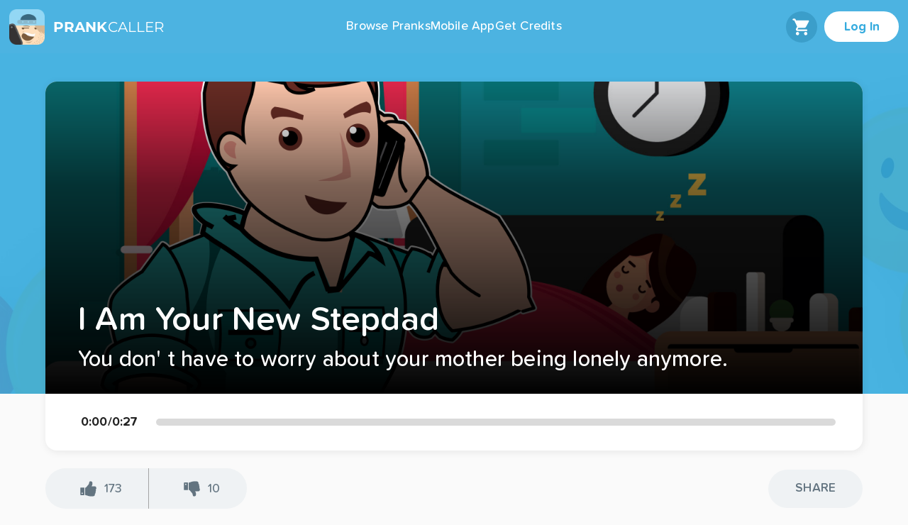

--- FILE ---
content_type: text/html; charset=utf-8
request_url: https://prankcaller.io/pranks/i-am-your-new-stepdad
body_size: 39263
content:
<!DOCTYPE html><html lang="en"><head><meta name="google-site-verification" content="gEezZZC2Qzbu8aA0AUgiJVT80SGkU-56GZR6BZtHUI4"/><title>Prank Caller: I Am Your New Stepdad</title><link rel="canonical" href=""/><meta name="apple-itunes-app" content="app-id=1142839494"/><meta name="description" content="Your mum has found a new man, what do you think..."/><meta name="keywords" content="prank, prank call, funny prank, prank online, prank website, funny prank calls"/><meta name="robots" content="index, follow"/><meta name="googlebot" content="index, follow"/><meta name="viewport" content="width=device-width, initial-scale=1.0"/><meta charSet="utf-8"/><meta property="og:title" content="Prank Caller: I Am Your New Stepdad"/><meta property="og:description" content="Your mum has found a new man, what do you think..."/><meta property="og:type" content="website"/><meta property="og:image" content="https://pranks.prankcaller.io/images/893-large.png"/><meta property="og:image:alt" content="Prank Caller: Prank Call Your Friends"/><meta property="og:image:type" content="image/png"/><meta property="og:image:width" content="1200"/><meta property="og:image:height" content="630"/><meta property="og:url" content=""/><meta property="og:audio" content="https://pranks.prankcaller.io/sounds/893-preview.mp3"/><meta property="og:locale" content="en_US"/><meta property="og:site_name" content="Prank Caller"/><meta name="twitter:card" content="player"/><meta name="twitter:site" content="@prankcallerapp"/><meta name="twitter:creator" content="@prankcallerapp"/><meta name="twitter:description" content="Your mum has found a new man, what do you think..."/><meta name="twitter:title" content="Prank Caller: I Am Your New Stepdad"/><meta name="twitter:image" content="https://pranks.prankcaller.io/images/893-large.png"/><meta name="twitter:image:alt" content="Prank Caller: Prank Call Your Friends"/><meta name="twitter:app:name:iphone" content="Prank Caller"/><meta name="twitter:app:id:iphone" content="1142839494"/><meta name="twitter:app:url:iphone" content="https://apps.apple.com/us/app/prank-caller-prank-call-app/id1142839494"/><meta name="twitter:app:name:ipad" content="Prank Caller"/><meta name="twitter:app:id:ipad" content="1142839494"/><meta name="twitter:app:url:ipad" content="https://apps.apple.com/us/app/prank-caller-prank-call-app/id1142839494"/><meta name="twitter:app:name:googleplay" content="Prank Caller"/><meta name="twitter:app:id:googleplay" content="prank.caller.funny.dial.fake.id.app"/><meta name="twitter:app:url:googleplay" content="https://play.google.com/store/apps/details?id=prank.caller.funny.dial.fake.id.app"/><meta name="next-head-count" content="38"/><link rel="preload" href="/fonts/ProximaSoft-Light.woff" as="font" type="font/woff" crossorigin="anonymous"/><link rel="preload" href="/fonts/ProximaSoft-Medium.woff" as="font" type="font/woff" crossorigin="anonymous"/><link rel="preload" href="/fonts/ProximaSoft-SemiBold.woff" as="font" type="font/woff" crossorigin="anonymous"/><link rel="preload" href="/fonts/ProximaSoft-Bold.woff" as="font" type="font/woff" crossorigin="anonymous"/><link rel="stylesheet" href="/style.css"/><meta charset="utf-8"/><meta http-equiv="X-UA-Compatible" content="IE=edge"/><meta name="keywords" content="prank caller, prank calls, prank app, prank friends, free pranks, free prank calls, prank caller app, prank call app, funny calls, funny prank calls"/><link rel="manifest" href="/manifest.json"/><link rel="shortcut icon" href="/brand-fav-logo.ico"/><meta name="apple-mobile-web-app-title" content="Prank Caller"/><meta name="application-name" content="Prank Caller"/><meta name="msapplication-TileColor" content="#da532c"/><meta name="theme-color" content="#459ce3"/><meta name="HandheldFriendly" content="True"/><meta name="MobileOptimized" content="320"/><meta name="format-detection" content="telephone=no"/><meta property="og:type" content="website"/><meta property="og:url" content="https://prankcaller.io/"/><meta name="theme-color" content="#35abde"/><link rel="stylesheet" data-href="https://fonts.googleapis.com/css2?family=Montserrat:wght@300;400;500;600;700;800;900&amp;display=swap"/><link rel="preload" href="/_next/static/css/8e4145dd0cc6346a.css" as="style"/><link rel="stylesheet" href="/_next/static/css/8e4145dd0cc6346a.css" data-n-g=""/><noscript data-n-css=""></noscript><script defer="" nomodule="" src="/_next/static/chunks/polyfills-c67a75d1b6f99dc8.js" type="d3283e1d868a421140314f12-text/javascript"></script><script src="/_next/static/chunks/webpack-99044eafa8d91138.js" defer="" type="d3283e1d868a421140314f12-text/javascript"></script><script src="/_next/static/chunks/framework-dafa85749d6799a8.js" defer="" type="d3283e1d868a421140314f12-text/javascript"></script><script src="/_next/static/chunks/main-9356a441d68d0784.js" defer="" type="d3283e1d868a421140314f12-text/javascript"></script><script src="/_next/static/chunks/pages/_app-d60c002b9cc10571.js" defer="" type="d3283e1d868a421140314f12-text/javascript"></script><script src="/_next/static/chunks/ea88be26-d36d8a63560eb017.js" defer="" type="d3283e1d868a421140314f12-text/javascript"></script><script src="/_next/static/chunks/649-217893d782370f12.js" defer="" type="d3283e1d868a421140314f12-text/javascript"></script><script src="/_next/static/chunks/2969-ec4adc6cd2285b84.js" defer="" type="d3283e1d868a421140314f12-text/javascript"></script><script src="/_next/static/chunks/5518-84fc4eeadd3938a2.js" defer="" type="d3283e1d868a421140314f12-text/javascript"></script><script src="/_next/static/chunks/2063-dd6e735113940cf3.js" defer="" type="d3283e1d868a421140314f12-text/javascript"></script><script src="/_next/static/chunks/3426-f0391a7abcefb933.js" defer="" type="d3283e1d868a421140314f12-text/javascript"></script><script src="/_next/static/chunks/413-b49916286a9cdb4d.js" defer="" type="d3283e1d868a421140314f12-text/javascript"></script><script src="/_next/static/chunks/2646-7b769f307100b1e1.js" defer="" type="d3283e1d868a421140314f12-text/javascript"></script><script src="/_next/static/chunks/6736-a5a808c79e82345e.js" defer="" type="d3283e1d868a421140314f12-text/javascript"></script><script src="/_next/static/chunks/1216-566510cd928be158.js" defer="" type="d3283e1d868a421140314f12-text/javascript"></script><script src="/_next/static/chunks/2269-81614096393d597d.js" defer="" type="d3283e1d868a421140314f12-text/javascript"></script><script src="/_next/static/chunks/2950-c13b31b1620bd6cb.js" defer="" type="d3283e1d868a421140314f12-text/javascript"></script><script src="/_next/static/chunks/3199-55faffbca5dcb207.js" defer="" type="d3283e1d868a421140314f12-text/javascript"></script><script src="/_next/static/chunks/5351-15df4f36a30117e1.js" defer="" type="d3283e1d868a421140314f12-text/javascript"></script><script src="/_next/static/chunks/pages/pranks/%5Bname%5D-0f53b6bee97527a7.js" defer="" type="d3283e1d868a421140314f12-text/javascript"></script><script src="/_next/static/jcjOj8mQp8JhmEQkx7W3_/_buildManifest.js" defer="" type="d3283e1d868a421140314f12-text/javascript"></script><script src="/_next/static/jcjOj8mQp8JhmEQkx7W3_/_ssgManifest.js" defer="" type="d3283e1d868a421140314f12-text/javascript"></script><style id="__jsx-1424070382">input[type="range"].jsx-1424070382{margin:auto;outline:none;padding:0;width:100%;height:10px;border-radius:120px;background-color:#dadada;background-image:-webkit-gradient( linear, 50% 0%, 50% 100%, color-stop(0%,#39e08b), color-stop(100%,#39e08b) );background-size:0%;-webkit-transition:all 0.2s;transition:all 0.2s;background-repeat:no-repeat;border-radius:10px;cursor:pointer;-webkit-appearance:none;}input[type="range"].jsx-1424070382::-webkit-slider-runnable-track{box-shadow:none;border:none;background:transparent;-webkit-appearance:none;}input[type="range"].jsx-1424070382::-webkit-slider-thumb{opacity:0;height:18px;width:28px;border:0;background:#fff;border:1px solid #777;border-radius:8px;box-shadow:0 0 1px 0px rgba(0,0,0,0.1);-webkit-appearance:none;}</style><style id="__jsx-1711051042">.custom-dropdown.jsx-1711051042{position:relative;-webkit-flex:1;-ms-flex:1;flex:1;-webkit-user-select:none;-moz-user-select:none;-ms-user-select:none;user-select:none;z-index:999;}.dropdown-header.jsx-1711051042{background-color:#fff;padding:10px;border:1px solid #D0D0D0;cursor:pointer;}.dropdown-options.jsx-1711051042{list-style:none;padding:0;margin:0;background-color:#fff;border:1px solid #D0D0D0;position:absolute;border-radius:7px top:100%;left:0;width:100%;overflow:hidden;-webkit-transition:max-height 0.9s ease;transition:max-height 0.9s ease;}.custom-dropdown.open.jsx-1711051042 .dropdown-options.jsx-1711051042{max-height:200px;}.dropdown-options.jsx-1711051042 li.jsx-1711051042{padding:10px;cursor:pointer;}.dropdown-options.jsx-1711051042 li.jsx-1711051042:hover{background-color:#f0f0f0;}</style><style id="__jsx-2281602887">.drawer.jsx-2281602887{position:fixed;top:0;z-index:999;right:-570px;width:570px;height:100%;background-color:#fff;-webkit-transition:right 0.3s ease-in-out;transition:right 0.3s ease-in-out;border-radius:35px 0px 0px 35px;}.drawer.open.jsx-2281602887{right:0;}.toggle-button.jsx-2281602887{position:absolute;top:10px;right:10px;}.drawer-content.jsx-2281602887{padding:20px;}</style><style id="jss-server-side">html {
  box-sizing: border-box;
  -webkit-font-smoothing: antialiased;
  -moz-osx-font-smoothing: grayscale;
}
*, *::before, *::after {
  box-sizing: inherit;
}
strong, b {
  font-weight: 700;
}
body {
  color: rgba(0, 0, 0, 0.87);
  margin: 0;
  font-size: 1.4rem;
  font-family: "Roboto", "Helvetica", "Arial", sans-serif;
  font-weight: 400;
  line-height: 1.43;
  letter-spacing: 0.01071em;
  background-color: #fafafa;
}
@media print {
  body {
    background-color: #fff;
  }
}
  body::backdrop {
    background-color: #fafafa;
  }
  .MuiSvgIcon-root {
    fill: currentColor;
    width: 1em;
    height: 1em;
    display: inline-block;
    font-size: 2.4rem;
    transition: fill 200ms cubic-bezier(0.4, 0, 0.2, 1) 0ms;
    flex-shrink: 0;
    user-select: none;
  }
  .MuiSvgIcon-colorPrimary {
    color: #35abde;
  }
  .MuiSvgIcon-colorSecondary {
    color: #374b5a;
  }
  .MuiSvgIcon-colorAction {
    color: rgba(0, 0, 0, 0.54);
  }
  .MuiSvgIcon-colorError {
    color: #f44336;
  }
  .MuiSvgIcon-colorDisabled {
    color: rgba(0, 0, 0, 0.26);
  }
  .MuiSvgIcon-fontSizeInherit {
    font-size: inherit;
  }
  .MuiSvgIcon-fontSizeSmall {
    font-size: 2rem;
  }
  .MuiSvgIcon-fontSizeLarge {
    font-size: 3.5rem;
  }
@keyframes mui-auto-fill {}
@keyframes mui-auto-fill-cancel {}
  .MuiInputBase-root {
    color: rgba(0, 0, 0, 0.87);
    cursor: text;
    display: inline-flex;
    position: relative;
    font-size: 1.6rem;
    box-sizing: border-box;
    align-items: center;
    font-family: "Roboto", "Helvetica", "Arial", sans-serif;
    font-weight: 400;
    line-height: 1.1876em;
    letter-spacing: 0.00938em;
  }
  .MuiInputBase-root.Mui-disabled {
    color: rgba(0, 0, 0, 0.38);
    cursor: default;
  }
  .MuiInputBase-multiline {
    padding: 6px 0 7px;
  }
  .MuiInputBase-multiline.MuiInputBase-marginDense {
    padding-top: 3px;
  }
  .MuiInputBase-fullWidth {
    width: 100%;
  }
  .MuiInputBase-input {
    font: inherit;
    color: currentColor;
    width: 100%;
    border: 0;
    height: 1.1876em;
    margin: 0;
    display: block;
    padding: 6px 0 7px;
    min-width: 0;
    background: none;
    box-sizing: content-box;
    animation-name: mui-auto-fill-cancel;
    letter-spacing: inherit;
    animation-duration: 10ms;
    -webkit-tap-highlight-color: transparent;
  }
  .MuiInputBase-input::-webkit-input-placeholder {
    color: currentColor;
    opacity: 0.42;
    transition: opacity 200ms cubic-bezier(0.4, 0, 0.2, 1) 0ms;
  }
  .MuiInputBase-input::-moz-placeholder {
    color: currentColor;
    opacity: 0.42;
    transition: opacity 200ms cubic-bezier(0.4, 0, 0.2, 1) 0ms;
  }
  .MuiInputBase-input:-ms-input-placeholder {
    color: currentColor;
    opacity: 0.42;
    transition: opacity 200ms cubic-bezier(0.4, 0, 0.2, 1) 0ms;
  }
  .MuiInputBase-input::-ms-input-placeholder {
    color: currentColor;
    opacity: 0.42;
    transition: opacity 200ms cubic-bezier(0.4, 0, 0.2, 1) 0ms;
  }
  .MuiInputBase-input:focus {
    outline: 0;
  }
  .MuiInputBase-input:invalid {
    box-shadow: none;
  }
  .MuiInputBase-input::-webkit-search-decoration {
    -webkit-appearance: none;
  }
  .MuiInputBase-input.Mui-disabled {
    opacity: 1;
  }
  .MuiInputBase-input:-webkit-autofill {
    animation-name: mui-auto-fill;
    animation-duration: 5000s;
  }
  label[data-shrink=false] + .MuiInputBase-formControl .MuiInputBase-input::-webkit-input-placeholder {
    opacity: 0 !important;
  }
  label[data-shrink=false] + .MuiInputBase-formControl .MuiInputBase-input::-moz-placeholder {
    opacity: 0 !important;
  }
  label[data-shrink=false] + .MuiInputBase-formControl .MuiInputBase-input:-ms-input-placeholder {
    opacity: 0 !important;
  }
  label[data-shrink=false] + .MuiInputBase-formControl .MuiInputBase-input::-ms-input-placeholder {
    opacity: 0 !important;
  }
  label[data-shrink=false] + .MuiInputBase-formControl .MuiInputBase-input:focus::-webkit-input-placeholder {
    opacity: 0.42;
  }
  label[data-shrink=false] + .MuiInputBase-formControl .MuiInputBase-input:focus::-moz-placeholder {
    opacity: 0.42;
  }
  label[data-shrink=false] + .MuiInputBase-formControl .MuiInputBase-input:focus:-ms-input-placeholder {
    opacity: 0.42;
  }
  label[data-shrink=false] + .MuiInputBase-formControl .MuiInputBase-input:focus::-ms-input-placeholder {
    opacity: 0.42;
  }
  .MuiInputBase-inputMarginDense {
    padding-top: 3px;
  }
  .MuiInputBase-inputMultiline {
    height: auto;
    resize: none;
    padding: 0;
  }
  .MuiInputBase-inputTypeSearch {
    -moz-appearance: textfield;
    -webkit-appearance: textfield;
  }
  .MuiInput-root {
    position: relative;
  }
  label + .MuiInput-formControl {
    margin-top: 16px;
  }
  .MuiInput-colorSecondary.MuiInput-underline:after {
    border-bottom-color: #374b5a;
  }
  .MuiInput-underline:after {
    left: 0;
    right: 0;
    bottom: 0;
    content: "";
    position: absolute;
    transform: scaleX(0);
    transition: transform 200ms cubic-bezier(0.0, 0, 0.2, 1) 0ms;
    border-bottom: 2px solid #35abde;
    pointer-events: none;
  }
  .MuiInput-underline.Mui-focused:after {
    transform: scaleX(1);
  }
  .MuiInput-underline.Mui-error:after {
    transform: scaleX(1);
    border-bottom-color: #f44336;
  }
  .MuiInput-underline:before {
    left: 0;
    right: 0;
    bottom: 0;
    content: "\00a0";
    position: absolute;
    transition: border-bottom-color 200ms cubic-bezier(0.4, 0, 0.2, 1) 0ms;
    border-bottom: 1px solid rgba(0, 0, 0, 0.42);
    pointer-events: none;
  }
  .MuiInput-underline:hover:not(.Mui-disabled):before {
    border-bottom: 2px solid rgba(0, 0, 0, 0.87);
  }
  .MuiInput-underline.Mui-disabled:before {
    border-bottom-style: dotted;
  }
@media (hover: none) {
  .MuiInput-underline:hover:not(.Mui-disabled):before {
    border-bottom: 1px solid rgba(0, 0, 0, 0.42);
  }
}
  .MuiPopover-paper {
    outline: 0;
    position: absolute;
    max-width: calc(100% - 32px);
    min-width: 16px;
    max-height: calc(100% - 32px);
    min-height: 16px;
    overflow-x: hidden;
    overflow-y: auto;
  }
  .MuiMenu-paper {
    max-height: calc(100% - 96px);
    -webkit-overflow-scrolling: touch;
  }
  .MuiMenu-list {
    outline: 0;
  }
  .MuiSelect-select {
    cursor: pointer;
    min-width: 16px;
    user-select: none;
    border-radius: 0;
    -moz-appearance: none;
    -webkit-appearance: none;
  }
  .MuiSelect-select:focus {
    border-radius: 0;
    background-color: rgba(0, 0, 0, 0.05);
  }
  .MuiSelect-select::-ms-expand {
    display: none;
  }
  .MuiSelect-select.Mui-disabled {
    cursor: default;
  }
  .MuiSelect-select[multiple] {
    height: auto;
  }
  .MuiSelect-select:not([multiple]) option, .MuiSelect-select:not([multiple]) optgroup {
    background-color: #fff;
  }
  .MuiSelect-select.MuiSelect-select {
    padding-right: 24px;
  }
  .MuiSelect-filled.MuiSelect-filled {
    padding-right: 32px;
  }
  .MuiSelect-outlined {
    border-radius: 4px;
  }
  .MuiSelect-outlined.MuiSelect-outlined {
    padding-right: 32px;
  }
  .MuiSelect-selectMenu {
    height: auto;
    overflow: hidden;
    min-height: 1.1876em;
    white-space: nowrap;
    text-overflow: ellipsis;
  }
  .MuiSelect-icon {
    top: calc(50% - 12px);
    color: rgba(0, 0, 0, 0.54);
    right: 0;
    position: absolute;
    pointer-events: none;
  }
  .MuiSelect-icon.Mui-disabled {
    color: rgba(0, 0, 0, 0.26);
  }
  .MuiSelect-iconOpen {
    transform: rotate(180deg);
  }
  .MuiSelect-iconFilled {
    right: 7px;
  }
  .MuiSelect-iconOutlined {
    right: 7px;
  }
  .MuiSelect-nativeInput {
    left: 0;
    width: 100%;
    bottom: 0;
    opacity: 0;
    position: absolute;
    pointer-events: none;
  }
  .jss68 {
    height: 50px;
    display: flex;
    overflow: hidden;
    position: relative;
    align-items: center;
    border-radius: 7px;
    background-color: #f0f2f4;
  }
  .jss198 {
    border: 1px solid #D0D0D0;
    height: 50px;
    display: flex;
    overflow: hidden;
    position: relative;
    align-items: center;
    border-radius: 7px;
    background-color: #f0f2f4;
  }
  .jss199 {
    color: #FFF;
    width: 350px;
    border: none;
    cursor: pointer;
    height: 51px;
    box-shadow: 0px 0px 10px 6px rgba(76, 224, 138, 0.25);
    transition: all .2s;
    border-radius: 100px;
    background-color: #4CE08A;
  }
@media (max-width:459.95px) {
  .jss199 {
    padding: 0.9rem 1.5rem !important;
  }
}
  .jss199:focus {
    outline: none;
  }
  .jss199:hover {
    box-shadow: 6px 6px 20px 12px rgba(76, 224, 138, 0.25);
  }
  .jss200 {
    font-size: 24px;
    font-family: Proxima;
    font-weight: 700;
  }
  .jss201 {
    background-color: rgba(76,224,138,0.8);
  }
  .jss202 {
    box-shadow: 0px 0px 10px 6px rgba(0, 0, 0, 0.25);
    background-color: gray;
  }
  .jss202:hover {
    box-shadow: 6px 6px 20px 12px rgba(0, 0, 0, 0.25);
  }
  .jss203 {
    display: inline-block;
  }
  .jss59 {
    border: 1px solid #d0d0d0;
    height: 50px;
    display: flex;
    overflow: hidden;
    position: relative;
    align-items: center;
    border-radius: 7px;
    background-color: #f0f2f4;
  }
  .jss60 {
    border: 1px solid #6FBCEB;
    height: 50px;
    display: flex;
    overflow: hidden;
    position: relative;
    box-shadow: 0px 0px 8px 2px #6FBCEB;
    align-items: center;
    border-radius: 7px;
    background-color: #f0f2f4;
  }
  .jss61 {
    border: 1px solid tomato;
    height: 50px;
    display: flex;
    overflow: hidden;
    position: relative;
    box-shadow: 0px 0px 8px 2px tomato;
    align-items: center;
    border-radius: 7px;
    background-color: #f0f2f4;
  }
  .jss62 {
    width: 34px;
    height: 21px;
    display: block;
    border-radius: 3px;
  }
  .jss63 {
    cursor: pointer;
    display: flex;
    padding: 0px 18px 0 15px;
    align-items: center;
    justify-content: center;
  }
  .jss64 {
    color: #9DA9B2;
    padding: 0 0 0 15px;
    font-size: 18px;
  }
  .jss65 {
    width: 100%;
    margin: 0 0 0 18px;
    display: flex;
    overflow: hidden;
    background-color: #f0f2f4;
  }
  .jss66 {
    color: #3F515E;
    width: 100%;
    border: 0px solid #d0d0d0;
    display: flex;
    font-size: 18px;
    font-family: Proxima;
    font-weight: 600;
    background-color: #f0f2f4;
  }
  .jss66::placeholder {
    color: #9DA9B2;
    font-weight: 500;
  }
  .jss66:focus {
    outline: 0px solid #d0d0d0;
  }
  .jss67 {
    width: 2px;
    height: 31px;
    opacity: 0.33;
    border-radius: 2px;
    background-color: #9DA9B2;
  }
  .jss180 {
    flex: 1;
    margin: 0 30px 0 30px;
    display: flex;
    flex-direction: column;
  }
@media (max-width:959.95px) {
  .jss180 {
    margin: 0px 10px;
  }
}
  .jss181 {
    flex: 1;
    display: flex;
    align-items: center;
    flex-direction: row;
    justify-content: space-between;
  }
  .jss182 {
    width: 100%;
    display: flex;
    align-items: center;
    justify-content: center;
  }
  .jss183 {
    cursor: pointer;
    padding: 30px;
  }
  .jss184 {
    color: #9FABB4;
    font-size: 16px;
    font-weight: 700;
  }
  .jss185 {
    color: #3F515E;
    font-size: 26px;
    font-weight: 700;
  }
  .jss186 {
    font-size: 15px;
    margin-top: 20px;
    margin-bottom: 10px;
    text-transform: uppercase;
  }
  .jss187 {
    color: #3F515E;
    margin: 0 50px 0 50px;
    font-size: 24px;
    text-align: center;
  }
  .jss188 {
    border: 1px solid #D0D0D0;
    cursor: pointer;
    display: flex;
    padding: 12px 18px;
    min-height: 65px;
    transition: all 0.2s ease-in-out;
    align-items: center;
    border-radius: 7px;
    justify-content: space-between;
    background-color: #f0f2f4;
  }
  .jss188:hover {
    border-color: #c0c0c0;
    background-color: #e8eaec;
  }
  .jss189 {
    width: 24px;
    height: 24px;
  }
  .jss190 {
    color: #3F515E;
    font-size: 18px;
  }
  .jss191 {
    border: 1px solid #D0D0D0;
    padding: 8px;
    box-shadow: 0px 2px 4px rgba(0,0,0,0.1);
    margin-top: 4px;
    border-radius: 7px;
    background-color: #fff;
  }
  .jss192 {
    color: #dc3545;
    width: 100%;
    border: none;
    cursor: pointer;
    padding: 8px;
    font-size: 14px;
    text-align: left;
    border-radius: 4px;
    background-color: transparent;
  }
  .jss192:hover {
    background-color: #f8d7da;
  }
  .jss193 {
    color: #BBBBBB;
    border: 1px solid #6FBCEB;
    cursor: pointer;
    display: flex;
    box-shadow: 0px 0px 8px 2px #6FBCEB;
    align-items: center;
  }
  .jss194 {
    flex: 1;
    display: flex;
    font-size: 18px;
    font-family: Proxima;
  }
  .jss195 {
    width: 100%;
    border: 1px solid #D0D0D0;
    height: 45px;
    display: flex;
    padding: 0px 18px;
    font-size: 18px;
    margin-top: 10px;
    align-items: center;
    font-family: Proxima;
    border-radius: 7px;
    background-color: #F0F2F4;
  }
  .jss195:focus {
    border: 1px solid #6FBCEB;
    outline: 0px solid #d0d0d0;
    box-shadow: 0px 0px 8px 2px #6FBCEB;
  }
  .jss196 {
    color: #BBBBBB;
  }
  .jss197 {
    color: #3F515E;
  }
  .jss49 {
    border: none;
    cursor: pointer;
    transition: all .2s;
  }
@media (max-width:459.95px) {
  .jss49 {
    padding: 0.9rem 1.5rem !important;
  }
}
  .jss49:focus {
    outline: none;
  }
  .jss49:hover {
    box-shadow: 1px 2px 4px rgba(0,0,0,0.2);
  }
  .jss50 {
    padding: 1rem 2.2rem;
    border-radius: 140px;
    display: inline-block;
    background-color: #fff;
    color: #35abde;
  }
  .jss167 {
    color: #fff;
    width: 100%;
    display: flex;
    padding: 2rem;
    justify-content: space-between;
    background-color: #374b5a;
  }
  .jss168 {
    color: #fff;
    display: flex;
    flex-wrap: nowrap;
    justify-content: center;
  }
@media (max-width:959.95px) {
  .jss168 {
    flex-direction: column;
  }
}
  .jss169 {
    color: rgba(255,255,255,0.8);
    padding: 1.5rem;
    align-self: start;
    transition: all .2s;
    text-decoration: none;
  }
  .jss169:hover {
    color: #fff;
  }
@media (max-width:959.95px) {
  .jss169 {
    padding: 1rem;
  }
}
  .jss170 {
    color: rgba(255,255,255,0.6);
    display: flex;
    margin-top: 20px;
    text-align: center;
    align-items: center;
    flex-direction: column;
    justify-content: center;
  }
  .jss170 p {
    color: #fff;
  }
@media (max-width:959.95px) {
  .jss170 {
    text-align: center;
    flex-direction: column;
  }
}
@media (max-width:959.95px) {
  .jss170 p {
    order: 2;
  }
}
  .jss171 {
    display: flex;
    flex-wrap: nowrap;
  }
@media (max-width:959.95px) {
  .jss171 {
    order: 1;
  }
}
  .jss172 {
    color: rgba(255,255,255,0.8);
    padding: 1rem;
  }
  .jss172 svg {
    fill: rgba(255,255,255,0.8);
    transition: all .2s;
  }
  .jss172:hover svg {
    fill: #fff;
  }
  .jss173 {
    display: flex;
  }
  .jss174 {
    color: rgba(255,255,255,0.8);
    padding: 0 1.5px 0 1.5px;
    align-self: start;
    transition: all .2s;
    text-decoration: none;
  }
  .jss174:hover {
    color: #fff;
  }
  .jss175 {
    color: #fff;
    margin-top: 15px;
    margin-bottom: 2px;
  }
  .jss161 {
    background-color: #eeeeee;
  }
  .jss162 {
    width: 90%;
    margin: auto;
    padding: 4rem 2rem 6rem 2rem;
    text-align: center;
  }
@media (max-width:959.95px) {
  .jss162 {
    padding: 4rem 0rem 6rem 0rem;
  }
}
  .jss162 slick-dots {
    position: static !important;
    margin-bottom: 0;
  }
  .jss163 h2 {
    color: #374b5a;
    font-size: 2.4rem;
    text-align: center;
    margin-bottom: 1.6rem;
  }
  .jss164 {
    text-align: center;
    font-weight: 500;
  }
  .jss165 {
    margin: 2rem 2rem;
    display: inline-flex;
  }
@media (max-width:959.95px) {
  .jss165 {
    margin: 2rem 0rem;
  }
}
  .jss166 {
    color: #fff;
    display: block;
    padding: 1.4rem 2.2rem;
    font-size: 2.8rem;
    background: #35abde;
    font-weight: 600;
    border-radius: 6px;
  }
@media (max-width:699.95px) {
  .jss166 {
    padding: 1rem 1.5rem;
  }
}
@media (max-width:549.95px) {
  .jss166 {
    padding: .8rem 1.2rem;
    font-size: 2rem;
  }
}
@media (max-width:429.95px) {
  .jss166 {
    font-size: 1.6rem;
  }
}
@media (max-width:399.95px) {
  .jss166 {
    padding: .6rem .9rem;
  }
}
  .jss166:not(:last-child) {
    margin-right: .8rem;
  }
@media (max-width:959.95px) {
  .jss166:not(:last-child) {
    margin-right: .3rem;
  }
}
  .jss51 {
    width: 100%;
    padding-top: 40px;
    background-size: cover;
    background-image: linear-gradient(rgba(53, 171, 222,0.9),rgba(53, 171, 222,0.9)),url("/header__bg.jpg");
    background-repeat: no-repeat;
    background-position: center;
  }
@media (max-width:766.95px) {
  .jss51 {
    padding-top: 90px;
  }
}
  .jss53 {
    overflow: hidden;
    position: relative;
    background: #fff;
    box-shadow: 1px 2px 12px rgba(0,0,0,0.08);
    min-height: 300px;
    border-radius: 16px;
  }
  .jss54 {
    width: 100%;
    height: 440px;
    overflow: hidden;
    position: relative;
  }
@media (max-width:959.95px) {
  .jss54 {
    height: 320px;
  }
}
@media (max-width:767.95px) {
  .jss54 {
    height: 280px;
  }
}
@media (max-width:599.95px) {
  .jss54 {
    height: 240px;
  }
}
@media (max-width:459.95px) {
  .jss54 {
    height: 220px;
  }
}
  .jss54 img {
    width: 100%;
    height: 100%;
    object-fit: cover;
  }
  .jss54 .prank-audio-overlay {
    top: 0;
    left: 0;
    width: 100%;
    height: 100%;
    z-index: 1;
    position: absolute;
    background-image: linear-gradient(rgba(0, 0, 0, 0), rgba(0, 0, 0, 0.5), rgba(0, 0, 0, 0.75), rgba(0, 0, 0, 1));
  }
  .jss55 {
    height: 80px;
    display: flex;
    padding: 1rem 2rem;
    align-items: center;
  }
@media (max-width:599.95px) {
  .jss55 {
    padding: 1rem 1rem;
  }
}
  .jss56 button {
    border: none;
    cursor: pointer;
    outline: none;
    background: transparent;
  }
  .jss56 button img {
    width: 50px;
    height: 50px;
  }
@media (max-width:599.95px) {
  .jss56 button img {
    width: 40px;
    height: 40px;
  }
}
  .jss57 {
    padding: 1rem;
    flex-grow: 1;
  }
  .jss58 {
    margin: 0rem 1rem;
    font-weight: 600;
  }
@media (max-width:599.95px) {
  .jss58 {
    margin: 0rem .4rem;
  }
}
  .jss158 {
    display: grid;
    grid-gap: 2rem;
    margin-top: 12px;
    margin-bottom: 4rem;
    grid-template-columns: 1fr 1fr 1fr;
  }
@media (max-width:959.95px) {
  .jss158 {
    grid-template-columns: repeat(auto-fit, minmax(220px, 1fr));
  }
}
@media (max-width:498.95px) {
  .jss158 {
    padding: 0 20px 0 20px;
    grid-gap: 0;
    grid-template-columns: 1fr;
  }
}
  .jss159 {
    font-size: 14px;
    font-weight: 700;
  }
@media (max-width:498.95px) {
  .jss159 {
    padding: 0 10px 0 10px;
  }
}
  .jss160 {
    margin: auto;
    padding: 0 20px;
    max-width: 1200px;
  }
  .jss79 {
    display: flex;
    align-items: center;
    justify-content: center;
  }
@media (max-width: 767px) {
  .jss79 {
    align-items: flex-end;
    padding-top: env(safe-area-inset-top, 20px);
  }
}
  .jss80 {
    flex: 1;
    display: flex;
    padding: 20px 20px 0 20px;
    flex-direction: column;
  }
  .jss81 {
    display: flex;
    position: relative;
    align-items: center;
    margin-bottom: 10px;
  }
  .jss82 {
    flex: 1;
    color: #3F515E;
    font-size: 24px;
    text-align: center;
    font-weight: bold;
  }
  .jss83 {
    color: #9DA9B2;
    margin: 0 0 20px 0;
    padding: 0 30px;
    font-size: 16px;
    text-align: center;
  }
  .jss84 {
    margin-bottom: 30px;
  }
  .jss85 {
    color: white;
    width: 80%;
    border: none;
    cursor: pointer;
    padding: 15px 0;
    font-size: 20px;
    align-self: center;
    text-align: center;
    font-weight: bold;
    border-radius: 30px;
    margin-bottom: 20px;
    background-color: #39e08b;
  }
  .jss85:disabled {
    cursor: not-allowed;
    background-color: #cccccc;
  }
  .jss85:focus {
    outline: 2px solid #35abde;
    outline-offset: 2px;
  }
  .jss86 {
    left: 0;
    color: #9DA9B2;
    border: none;
    cursor: pointer;
    display: flex;
    padding: 10px 0;
    z-index: 1;
    position: absolute;
    font-size: 16px;
    min-width: 44px;
    align-items: center;
    background-color: transparent;
  }
  .jss86:focus {
    outline: 2px solid #35abde;
    outline-offset: 2px;
  }
  .jss87 {
    gap: 10px;
    display: flex;
    margin-bottom: 30px;
    justify-content: space-between;
  }
@media (min-width: 450px) {
  .jss87 {
    gap: 15px;
  }
}
  .jss88 {
    color: #3F515E;
    width: 50px;
    border: 1px solid #e1e8ed;
    height: 50px;
    padding: 0;
    font-size: 24px;
    text-align: center;
    font-family: "Proxima Soft", -apple-system, BlinkMacSystemFont, "Segoe UI", Roboto, Helvetica, Arial, sans-serif;
    font-weight: bold;
    border-radius: 10px;
    background-color: #f5f8fa;
  }
  .jss88:focus {
    outline: none;
    border-color: #35abde;
  }
@media (max-width: 400px) {
  .jss88 {
    width: 44px;
    height: 44px;
    font-size: 20px;
  }
}
  .jss89 {
    color: #3F515E;
    width: 50px;
    border: 2px solid #35abde;
    height: 50px;
    padding: 0;
    font-size: 24px;
    text-align: center;
    font-family: "Proxima Soft", -apple-system, BlinkMacSystemFont, "Segoe UI", Roboto, Helvetica, Arial, sans-serif;
    font-weight: bold;
    border-radius: 10px;
    background-color: #f5f8fa;
  }
  .jss89:focus {
    outline: none;
    border-color: #35abde;
  }
  .jss90 {
    color: white;
    width: 100%;
    border: none;
    cursor: pointer;
    padding: 15px 0;
    font-size: 20px;
    text-align: center;
    font-weight: bold;
    border-radius: 30px;
    margin-bottom: 20px;
    background-color: #39e08b;
  }
  .jss90:disabled {
    cursor: not-allowed;
    background-color: #cccccc;
  }
  .jss90:focus {
    outline: 2px solid #35abde;
    outline-offset: 2px;
  }
  .jss91 {
    text-align: center;
    margin-bottom: 20px;
  }
  .jss92 {
    color: #9DA9B2;
    font-size: 16px;
  }
  .jss93 {
    color: #3F515E;
    font-size: 16px;
    font-weight: bold;
  }
  .jss94 {
    color: #35abde;
    border: none;
    cursor: pointer;
    padding: 0;
    font-size: 16px;
    background-color: transparent;
  }
  .jss94:disabled {
    color: #cccccc;
    cursor: not-allowed;
  }
  .jss95 {
    color: tomato;
    font-size: 14px;
    margin-top: 10px;
    text-align: center;
  }
  .jss96 {
    width: 600px;
    height: 70vh;
    display: flex;
    outline: none;
    padding: 0;
    overflow: hidden;
    max-width: 90%;
    box-shadow: 0px 3px 5px -1px rgba(0,0,0,0.2),0px 5px 8px 0px rgba(0,0,0,0.14),0px 1px 14px 0px rgba(0,0,0,0.12);
    border-radius: 20px;
    flex-direction: column;
    background-color: #fff;
  }
@media (max-width: 767px) {
  .jss96 {
    width: 100%;
    height: 85vh;
    max-width: 100%;
    border-radius: 48px 48px 0 0;
  }
}
  .jss97 {
    z-index: 30;
    flex-shrink: 0;
    background-color: #fff;
  }
  .jss98 {
    flex: 1;
    overflow-y: auto;
    -webkit-overflow-scrolling: touch;
  }
  .jss99 {
    padding: 0 20px;
    z-index: 20;
    margin-bottom: 10px;
    background-color: #fff;
  }
  .jss100 {
    flex: 1;
    color: #3F515E;
    margin: 0;
    font-size: 18px;
    text-align: center;
    font-weight: bold;
  }
  .jss101 {
    display: flex;
    padding: 20px 0;
    position: relative;
    align-items: center;
  }
  .jss102 {
    margin: 0;
    padding: 0;
    list-style: none;
  }
  .jss103 {
    cursor: pointer;
    display: flex;
    padding: 15px 20px 15px 40px;
    position: relative;
    flex-direction: column;
  }
  .jss103:hover {
    background-color: #f5f5f5;
  }
  .jss103:focus {
    outline: 2px solid #35abde;
    z-index: 1;
    position: relative;
    outline-offset: 2px;
    background-color: #f5f5f5;
  }
  .jss103::after {
    left: 20px;
    right: 0;
    bottom: 0;
    height: 1px;
    content: "";
    position: absolute;
    background-color: #eee;
  }
  .jss103:last-child::after {
    display: none;
  }
  .jss104 {
    display: flex;
    align-items: flex-start;
  }
  .jss105 {
    height: 100%;
    display: flex;
    align-self: center;
    align-items: center;
    margin-right: 15px;
    justify-content: center;
  }
  .jss106 {
    width: 30px;
    height: 20px;
    object-fit: cover;
    border-radius: 2px;
  }
  .jss107 {
    display: flex;
    flex-direction: column;
  }
  .jss108 {
    flex: 1;
    color: #3F515E;
    font-size: 20px;
    font-weight: bold;
  }
  .jss109 {
    color: #9DA9B2;
    font-size: 14px;
  }
  .jss110 {
    left: 0;
    right: 0;
    bottom: 0;
    z-index: 10;
    position: sticky;
    flex-shrink: 0;
    background-color: white;
  }
  .jss111 {
    cursor: pointer;
    padding: 25px 0;
    position: relative;
    background-color: white;
  }
  .jss111:hover {
    background-color: #f5f5f5;
  }
  .jss111::before {
    top: 0;
    left: 20px;
    right: 0;
    height: 1px;
    content: "";
    position: absolute;
    background-color: #eee;
  }
  .jss111::after {
    left: 20px;
    right: 0;
    bottom: 0;
    height: 1px;
    content: "";
    position: absolute;
    background-color: #eee;
  }
  .jss112 {
    cursor: pointer;
    padding: 25px 0;
    position: relative;
    background-color: white;
  }
  .jss112:hover {
    background-color: #f5f5f5;
  }
  .jss112::after {
    left: 20px;
    right: 0;
    bottom: 0;
    height: 1px;
    content: "";
    position: absolute;
    background-color: #eee;
  }
  .jss112:last-child::after {
    display: none;
  }
  .jss113 {
    color: #35abde;
    width: 100%;
    border: none;
    cursor: pointer;
    padding: 0;
    font-size: 20px;
    text-align: left;
    font-weight: bold;
    padding-left: 40px;
    background-color: transparent;
  }
  .jss113:focus {
    outline: 2px solid #35abde;
    outline-offset: 2px;
  }
  .jss114 {
    color: #3F515E;
    width: 100%;
    border: none;
    cursor: pointer;
    padding: 0;
    font-size: 20px;
    text-align: left;
    font-weight: bold;
    padding-left: 40px;
    background-color: transparent;
  }
  .jss114:focus {
    outline: 2px solid #35abde;
    outline-offset: 2px;
  }
  .jss115 {
    color: #9DA9B2;
    width: 100%;
    border: none;
    cursor: pointer;
    padding: 0;
    font-size: 20px;
    text-align: center;
    font-weight: bold;
    background-color: transparent;
  }
  .jss115:focus {
    outline: 2px solid #35abde;
    outline-offset: 2px;
  }
  .jss116 {
    color: #9DA9B2;
    width: 100%;
    border: none;
    cursor: pointer;
    padding: 25px 0;
    font-size: 20px;
    text-align: center;
    font-weight: bold;
    background-color: transparent;
  }
  .jss117 {
    position: relative;
  }
  .jss118 {
    position: relative;
  }
  .jss118::after {
    left: 20px;
    right: 0;
    bottom: 0;
    height: 1px;
    content: "";
    position: absolute;
    background-color: #eee;
  }
  .jss119 {
    color: #3F515E;
    font-size: 18px;
    font-weight: bold;
    margin-bottom: 10px;
  }
  .jss120 {
    color: #9DA9B2;
    font-size: 16px;
  }
  .jss121 {
    top: 0;
    color: #9DA9B2;
    margin: 0;
    display: flex;
    padding: 10px 20px 10px 20px;
    z-index: 10;
    position: sticky;
    font-size: 15px;
    box-shadow: 0 2px 4px rgba(0, 0, 0, 0.05);
    align-items: center;
    font-weight: bold;
    background-color: #fff;
  }
  .jss122 {
    color: #dde3e6;
    cursor: help;
    display: inline-block;
    position: relative;
    font-size: 15px;
    margin-left: 6px;
    vertical-align: middle;
  }
  .jss122::before {
    top: -15px;
    left: -15px;
    right: -15px;
    bottom: -15px;
    content: "";
    position: absolute;
  }
  .jss123 {
    color: #3F515E;
    padding: 12px 20px;
    font-size: 16px;
    max-width: 350px;
    box-shadow: 0 0 12px rgba(0, 0, 0, 0.2);
    font-family: "Proxima Soft", -apple-system, BlinkMacSystemFont, "Segoe UI", Roboto, Helvetica, Arial, sans-serif;
    font-weight: 600;
    line-height: 1.7;
    border-radius: 6px;
    background-color: white;
  }
  .jss124 {
    color: white;
  }
  .jss125 {
    color: white;
    padding: 4px 10px;
    font-size: 12px;
    font-weight: bold;
    margin-left: auto;
    border-radius: 15px;
  }
  .jss126 {
    background-color: #6c5ce7;
  }
  .jss127 {
    background-color: #39e08b;
  }
  .jss128 {
    background-color: #35abde;
  }
  .jss129 {
    color: #3F515E;
    width: 100%;
    font-family: "Proxima Soft", -apple-system, BlinkMacSystemFont, "Segoe UI", Roboto, Helvetica, Arial, sans-serif;
    border-radius: 10px;
    background-color: #f5f8fa;
  }
  .jss129 .MuiOutlinedInput-root {
    color: #3F515E;
    border-radius: 10px;
  }
  .jss129 .MuiOutlinedInput-input {
    padding: 12px 14px;
    font-size: 16px;
    font-family: "Proxima Soft", -apple-system, BlinkMacSystemFont, "Segoe UI", Roboto, Helvetica, Arial, sans-serif;
    font-weight: bold;
  }
  .jss129 .MuiOutlinedInput-input:focus::placeholder {
    opacity: 0.5;
  }
  .jss129 .MuiOutlinedInput-input::placeholder {
    color: #9DA9B2;
    opacity: 1;
    transition: opacity 0.3s ease-in-out;
    font-weight: normal;
  }
  .jss129 .MuiOutlinedInput-root fieldset {
    transition: border-color 0.3s ease-in-out, border-width 0.3s ease-in-out;
    border-color: #e1e8ed;
  }
  .jss129 .MuiOutlinedInput-root:hover fieldset {
    border-color: #e1e8ed;
  }
  .jss129 .MuiOutlinedInput-root.Mui-focused fieldset {
    border-color: #e1e8ed;
  }
  .jss129 .MuiOutlinedInput-root .MuiInputAdornment-root .MuiSvgIcon-root {
    opacity: 0.7;
    transition: opacity 0.3s ease-in-out;
  }
  .jss129 .MuiOutlinedInput-root.Mui-focused .MuiInputAdornment-root .MuiSvgIcon-root {
    opacity: 1;
  }
  .jss130 {
    margin: 0;
    padding: 0;
    list-style: none;
  }
  .jss131 {
    cursor: pointer;
    display: flex;
    padding: 15px 20px 15px 40px;
    position: relative;
    flex-direction: column;
  }
  .jss131:hover {
    background-color: #f5f5f5;
  }
  .jss131:focus {
    outline: 2px solid #35abde;
    z-index: 1;
    position: relative;
    outline-offset: 2px;
    background-color: #f5f5f5;
  }
  .jss131::after {
    left: 20px;
    right: 0;
    bottom: 0;
    height: 1px;
    content: "";
    position: absolute;
    background-color: #eee;
  }
  .jss131:last-child::after {
    display: none;
  }
  .jss132 {
    cursor: pointer;
    display: flex;
    padding: 15px 20px 15px 40px;
    position: relative;
    flex-direction: column;
  }
  .jss132:hover {
    background-color: #f5f5f5;
  }
  .jss132:focus {
    outline: 2px solid #35abde;
    z-index: 1;
    position: relative;
    outline-offset: 2px;
    background-color: #f5f5f5;
  }
  .jss132::after {
    left: 20px;
    right: 0;
    bottom: 0;
    height: 1px;
    content: "";
    position: absolute;
    background-color: #eee;
  }
  .jss132:last-child::after {
    display: none;
  }
  .jss133 {
    display: flex;
    align-items: flex-start;
  }
  .jss134 {
    display: flex;
    flex-direction: column;
  }
  .jss135 {
    flex: 1;
    color: #3F515E;
    font-size: 20px;
    font-weight: bold;
  }
  .jss136 {
    flex: 1;
    color: #35abde;
    font-size: 20px;
    font-weight: bold;
  }
  .jss137 {
    color: #9DA9B2;
    font-size: 14px;
  }
  .jss138 {
    color: #9DA9B2;
  }
  .jss139 {
    color: #AAE1FB;
    font-size: 20px;
  }
  .jss140 {
    color: white;
    width: 100%;
    border: none;
    cursor: pointer;
    margin: 20px 0 20px 0;
    display: flex;
    padding: 15px 0;
    font-size: 20px;
    text-align: center;
    align-items: center;
    font-weight: bold;
    border-radius: 30px;
    flex-direction: column;
    justify-content: center;
    background-color: #39e08b;
  }
  .jss140:focus {
    outline: 2px solid #35abde;
    outline-offset: 2px;
  }
  .jss140:disabled {
    cursor: not-allowed;
    background-color: #cccccc;
  }
  .jss141 {
    font-size: 20px;
    font-weight: bold;
  }
  .jss142 {
    color: white;
    font-size: 14px;
    margin-top: 2px;
  }
  .jss143 {
    top: 50%;
    color: #35abde;
    right: 20px;
    position: absolute;
    transform: translateY(-50%);
  }
  .jss144 {
    flex: 1;
    color: #3F515E;
    margin: 0;
    font-size: 18px;
    text-align: center;
    font-weight: bold;
  }
  .jss145 {
    display: flex;
    padding: 30px 0 20px 0;
    position: relative;
    align-items: center;
    padding-left: 20px;
  }
  .jss146 {
    top: 0;
    padding: 10px 20px;
    z-index: 20;
    position: sticky;
    box-shadow: 0 2px 4px rgba(0, 0, 0, 0.05);
    background-color: white;
  }
  .jss147 {
    cursor: pointer;
    margin-left: 12px;
  }
  .jss148 {
    margin-left: 12px;
  }
  .jss149 {
    margin: 0 0 20px 0;
    padding: 0 30px;
    font-size: 20px;
    text-align: center;
  }
@media (max-width: 767px) {
  .jss149 {
    font-size: 17px;
  }
}
  .jss150 {
    top: 0;
    flex: 1;
    bottom: 0;
    position: absolute;
    align-self: center;
    align-items: center;
    justify-content: center;
  }
  .jss151 {
    width: 60%;
    margin-top: -80px;
  }
@media (max-width: 767px) {
  .jss151 {
    width: 100%;
    margin-top: -100px;
  }
}
  .jss152 {
    width: 70%;
  }
@media (max-width: 767px) {
  .jss152 {
    width: 100%;
  }
}
  .jss153 {
    flex: 1;
    color: #3F515E;
    font-size: 40px;
    text-align: center;
    font-weight: bold;
  }
@media (max-width: 767px) {
  .jss153 {
    font-size: 32px;
  }
}
  .jss154 {
    display: flex;
    justify-content: center;
  }
  .jss155 {
    left: 0;
    right: 0;
    bottom: 0;
    display: flex;
    z-index: 0;
    overflow: hidden;
    position: absolute;
    justify-content: center;
  }
  .jss156 {
    flex: 1;
    height: 100%;
    display: flex;
    padding: 20px 20px 0 20px;
    overflow: hidden;
    position: relative;
    flex-direction: column;
  }
  .jss69 {
    border: 1px solid #d0d0d0;
    cursor: pointer;
    height: 50px;
    display: flex;
    overflow: hidden;
    position: relative;
    align-items: center;
    border-radius: 7px;
    background-color: #f0f2f4;
  }
  .jss70 {
    border: 1px solid #6FBCEB;
    height: 50px;
    display: flex;
    overflow: hidden;
    position: relative;
    box-shadow: 0px 0px 8px 2px #6FBCEB;
    align-items: center;
    border-radius: 7px;
    background-color: #f0f2f4;
  }
  .jss71 {
    border: 1px solid tomato;
    height: 50px;
    display: flex;
    overflow: hidden;
    position: relative;
    box-shadow: 0px 0px 8px 2px tomato;
    align-items: center;
    border-radius: 7px;
    background-color: #f0f2f4;
  }
  .jss72 {
    width: 34px;
    height: 21px;
    display: block;
    border-radius: 3px;
  }
  .jss73 {
    display: flex;
    padding: 0px 18px 0 15px;
    align-items: center;
  }
  .jss74 {
    color: #9DA9B2;
    padding: 0 0 0 15px;
    font-size: 18px;
  }
  .jss75 {
    flex: 1;
    color: #3F515E;
    margin: 0 0 0 18px;
    overflow: hidden;
    font-size: 18px;
    font-family: Proxima;
    font-weight: 600;
    white-space: nowrap;
    text-overflow: ellipsis;
  }
  .jss76 {
    width: 1.5px;
    height: 31px;
    opacity: 0.33;
    border-radius: 2px;
    background-color: #9DA9B2;
  }
  .jss77 {
    flex: 1;
    color: #9DA9B2;
    padding: 0 15px;
    font-size: 18px;
    font-family: Proxima;
    font-weight: 500;
  }
  .jss78 {
    color: #9DA9B2;
    display: flex;
    align-items: center;
    margin-right: 15px;
  }
  .jss176 {
    padding: 4rem 6rem;
    max-width: 480px;
    background: #fff;
    box-shadow: 1px 2px 12px rgba(0,0,0,0.3);
    border-radius: 16px;
  }
@media (max-width:959.95px) {
  .jss176 {
    margin: 0rem 1rem;
    padding: 2rem 2rem;
  }
}
  .jss176 h5 {
    margin: 2rem 0rem 1rem 0rem;
    font-size: 3rem;
    text-align: center;
  }
  .jss176 p {
    color: rgba(0, 0, 0, 0.54);
    font-size: 1.6rem;
    text-align: center;
    font-weight: 500;
  }
  .jss177 {
    display: flex;
    align-items: center;
    justify-content: center;
  }
  .jss178 {
    margin: auto;
    max-width: 80%;
    text-align: center;
  }
  .jss178 img {
    margin: auto;
  }
  .jss179 {
    color: #fff;
    width: 100%;
    border: none;
    cursor: pointer;
    display: block;
    padding: 2rem 1.5rem ;
    font-size: 1.6rem;
    transition: all .2s;
    border-radius: 120px;
    text-decoration: none;
    background-color: #39e08b;
  }
  .jss179:focus {
    outline: none;
  }
  .jss179:hover {
    box-shadow: 1px 2px 4px rgba(0,0,0,0.2);
  }
  .jss1 {
    left: 4%;
    right: 4%;
    bottom: 80px;
    height: 440px;
    display: grid;
    padding: 5rem 0 2rem;
    z-index: 2;
    position: absolute;
    overflow-y: auto;
    text-align: left;
    align-items: end;
  }
@media (max-width:959.95px) {
  .jss1 {
    height: 320px;
    padding: 5rem 0 1rem;
  }
}
@media (max-width:767.95px) {
  .jss1 {
    height: 280px;
  }
}
@media (max-width:599.95px) {
  .jss1 {
    height: 240px;
  }
}
@media (max-width:459.95px) {
  .jss1 {
    height: 220px;
  }
}
  .jss1 h1 {
    color: #fff;
    margin: 0;
    font-size: 3.8rem;
  }
  .jss1 h2 {
    color: #fff;
    margin: 0;
    font-size: 2.5rem;
    font-family: Proxima;
    font-weight: 400;
  }
@media (max-width:899.95px) {
  .jss1 h2 {
    font-size: 2rem;
  }
}
@media (max-width:599.95px) {
  .jss1 h2 {
    font-size: 1.6rem;
  }
}
@media (max-width:479.95px) {
  .jss1 h2 {
    font-size: 1.2rem;
  }
}
@media (max-width:959.95px) {
  .jss1 h1 {
    font-size: 3rem;
  }
}
@media (max-width:599.95px) {
  .jss1 h1 {
    font-size: 2.4rem;
    line-height: 120%;
    margin-bottom: 4px;
  }
}
@media (max-width:479.95px) {
  .jss1 h1 {
    font-size: 1.8rem;
    margin-bottom: 2px;
  }
}
  .jss2 {
    max-width: 100%;
    margin-left: auto;
    margin-right: auto;
  }
@media (max-width:1919.95px) {
  .jss2 {
    max-width: 90%;
  }
}
  .jss3 {
    width: 400px;
    margin: 4rem 0rem;
    max-width: 80%;
    margin-left: auto;
    margin-right: auto;
  }
  .jss3 img {
    width: 100%;
  }
  .jss4 {
    transform: translateY(80px);
    margin-top: -80px;
    margin-left: auto;
    margin-right: auto;
    margin-bottom: 80px;
  }
@media (max-width:569.95px) {
  .jss4 {
    margin-top: -150px;
  }
}
  .jss5 {
    width: 100%;
    padding: 2rem;
    transform: translateY(80px);
    background: #fff;
    margin-top: -92px;
    border-radius: 8px;
    margin-bottom: 80px;
  }
@media (max-width:569.95px) {
  .jss5 {
    margin-top: -150px;
  }
}
  .jss6 {
    gap: 1rem;
    display: flex;
    padding: 2rem 0rem;
    flex-wrap: wrap;
    justify-content: space-between;
  }
@media (max-width:569.95px) {
  .jss6 {
    padding: 2rem 0rem 1rem;
  }
}
@media (max-width:413.95px) {
  .jss6 {
    gap: 1rem;
    align-items: center;
    flex-direction: row;
    justify-content: center;
  }
}
  .jss7 {
    display: flex;
  }
  .jss8 {
    color: #637480;
    border: none;
    cursor: pointer;
    display: inline-flex;
    outline: none;
    padding: 1.3rem 3rem;
    background: #eff2f4;
    transition: all .2s;
    align-items: center;
  }
@media (max-width:569.95px) {
  .jss8 {
    padding: 1.1rem 2rem 1.1rem 1.5rem;
  }
}
@media (max-width:449.95px) {
  .jss8 {
    padding: 1.1rem 1.6rem 1.1rem 1rem;
  }
}
  .jss8.liked {
    color: #35abde;
  }
  .jss8.disliked {
    color: #FF4141;
  }
  .jss8:nth-child(1) {
    border-right: 1px solid #a4a4a4;
    border-top-left-radius: 120px;
    border-bottom-left-radius: 120px;
  }
  .jss8:nth-child(2) {
    border-top-right-radius: 120px;
    border-bottom-right-radius: 120px;
  }
  .jss8.disliked svg {
    transform: scale(1.1);
  }
  .jss8.liked svg {
    transform: scale(1.1);
  }
  .jss8.dislike:hover {
    color: #FF4141;
  }
  .jss8.dislike:hover svg {
    transform: scale(1.1);
  }
  .jss8.like:hover {
    color: #35abde;
  }
  .jss8.like:hover svg {
    transform: scale(1.1);
  }
  .jss9 {
    fill: currentColor;
    height: 24px;
    transform: scale(0.9);
  }
@media (max-width:569.95px) {
  .jss9 {
    height: 20px;
  }
}
@media (max-width:569.95px) {
  .jss10 {
    font-size: 16px;
  }
}
  .jss11 {
    display: flex;
    position: relative;
    align-items: center;
  }
@media (max-width:959.95px) {
  .jss11 {
    justify-content: space-between;
  }
}
  .jss12 {
    gap: 12px;
    top: 70px;
    right: 50%;
    scale: 0.5;
    display: flex;
    opacity: 0;
    padding: 28px 50px;
    z-index: 5;
    position: absolute;
    transform: translateX(50%);
    box-shadow: rgba(0, 0, 0, 0.15) 0px 0px 10px, rgba(0, 0, 0, 0.22) 2px 5px 10px;
    align-items: center;
    line-height: 60%;
    border-radius: 12px;
    pointer-events: none;
    justify-content: center;
    background-color: #eff2f4;
  }
@media (max-width:959.95px) {
  .jss12 {
    padding: 22px 30px;
  }
}
@media (max-width:569.95px) {
  .jss12 {
    right: 60%;
  }
}
@media (max-width:413.95px) {
  .jss12 {
    right: 50%;
  }
}
  .jss13 {
    scale: 1;
    opacity: 1;
    z-index: 199;
    transition: 0.3s;
    pointer-events: auto;
  }
  .jss14 {
    color: #637480;
    cursor: pointer;
  }
  .jss14 svg {
    fill: #637480;
    height: 26px;
  }
  .jss14:hover svg {
    fill: #35abde;
  }
  .jss15 {
    gap: 6px;
    color: #637480;
    cursor: pointer;
    display: inline-flex;
    padding: 1.3rem 3rem;
    background: #eff2f4;
    align-items: center;
    font-family: Proxima;
    font-weight: 500;
    line-height: 120%;
    user-select: none;
    border-radius: 120px;
    text-transform: uppercase;
  }
@media (max-width:569.95px) {
  .jss15 {
    padding: 1.1rem 2rem;
    font-size: 16px;
  }
}
@media (max-width:449.95px) {
  .jss15 {
    padding: 1.1rem 1.6rem;
  }
}
  .jss16 {
    color: #3F515E;
    margin: 1rem 0rem 4rem 0rem;
  }
@media (max-width:569.95px) {
  .jss16 {
    width: 100%;
    margin: 0;
  }
}
  .jss16 h3 {
    margin: 0;
  }
  .jss17 {
    display: grid;
    z-index: 99999;
    grid-gap: 27px;
  }
@media (max-width:975.95px) {
  .jss17 {
    margin-right: 0px;
  }
}
@media (max-width:569.95px) {
  .jss17 {
    margin-right: 0px;
    margin-bottom: 20px;
  }
}
  .jss18 {
    z-index: 999999;
    position: relative;
    flex-grow: 1;
    border-radius: 10px;
  }
  .jss19 {
    z-index: 9999;
    background: #fff;
  }
  .jss20 {
    display: block;
    font-size: 20px;
    font-weight: 700;
    padding-bottom: 8px;
  }
  .jss21 {
    display: block;
    font-size: 20px;
    font-weight: 700;
  }
@media (max-width:598.95px) {
  .jss21 {
    padding-left: 4%;
  }
}
@media (max-width:598.95px) {
  .jss22 {
    margin-left: -5%;
    margin-right: -5%;
  }
}
  .jss23 {
    color: #A7AEB4;
    font-size: 13px;
    text-align: center;
    font-weight: 700;
    line-height: 13px;
    margin-left: 5px;
  }
  .jss24 {
    display: flex;
  }
  .jss25 {
    order: 2;
    width: 88% !important;
  }
@media (max-width:599.95px) {
  .jss25 {
    width: 82% !important;
  }
}
  .jss26 {
    order: 1;
    width: 12% !important;
    position: static !important;
    align-self: stretch;
    text-align: left;
    margin-right: 6px;
    border-radius: 4px !important;
  }
@media (max-width:599.95px) {
  .jss26 {
    width: 18% !important;
  }
}
  .jss26 .selected-flag {
    width: 100% !important;
  }
  .jss27 {
    text-align: center;
  }
  .jss27 button {
    color: #fff;
    width: 400px;
    border: none;
    cursor: pointer;
    height: 69px;
    display: inline-block;
    font-size: 18px;
    margin-top: 43px;
    text-align: center;
    transition: all .2s;
    border-radius: 120px;
    background-color: #39e08b;
  }
@media (max-width:975.95px) {
  .jss27 button {
    margin: 1.5rem 0 0 0;
    padding: 1.2rem 5rem;
    font-size: 17px;
  }
}
@media (max-width:459.95px) {
  .jss27 button {
    width: 100%;
  }
}
  .jss27 button:focus {
    outline: none;
  }
  .jss27 button:hover {
    box-shadow: 1px 2px 4px rgba(0,0,0,0.2);
  }
  .jss27 button .credit {
    font-size: 16px;
  }
@media (max-width:975.95px) {
  .jss27 button .credit {
    font-size: 14px;
  }
}
  .jss28 {
    color: #9FABB4;
    font-size: 12px;
    max-width: 300px;
    margin-top: 8px;
    text-align: center;
    margin-left: auto;
    margin-right: auto;
  }
@media (max-width:459.95px) {
  .jss28 {
    max-width: 200px;
    margin-top: 4px;
  }
}
  .jss30 {
    display: flex;
  }
  .jss31 {
    width: 100%;
    margin-right: 30px;
  }
  .jss33 {
    width: 100%;
    cursor: pointer;
    margin: 1rem 0rem;
    display: block;
    padding: 2rem 1rem;
    background: #FFDFDF;
    text-align: center;
    border-radius: 8px;
  }
  .jss34 {
    color: #FF1A00;
    text-align: center;
  }
  .jss35 {
    color: #FF1A00;
    text-align: center;
    font-weight: 500;
    border-bottom: 1px solid #FF1A00;
  }
  .jss36 {
    width: 100%;
    display: flex;
  }
@media (max-width:975.95px) {
  .jss36 {
    max-width: 700px;
    flex-direction: column;
  }
}
  .jss37 {
    width: 50%;
  }
@media (max-width:975.95px) {
  .jss37 {
    width: 100%;
    display: flex;
  }
}
  .jss38 {
    width: 45%;
    margin-left: 60px;
  }
@media (max-width:959.95px) {
  .jss38 {
    width: 100%;
    margin-left: 0px;
  }
}
@media (max-width:975.95px) {
  .jss38 {
    width: 100%;
    margin-left: 0px;
  }
}
  .jss39 {
    color: #FFF;
    font-size: 24px;
    font-weight: 700;
  }
  .jss40 {
    color: #3F515E;
    font-size: 20px;
    font-weight: 700;
  }
  .jss41 {
    width: 55px;
    height: 24px;
    display: flex;
    background: linear-gradient(83deg, #4FBBEA -14.88%, #88DBFF 45.24%, #4FBBEA 86.97%);
    box-shadow: 0px 0px 5px 0px rgba(79, 187, 234, 0.50);
    flexshrink: 0;
    align-items: center;
    margin-left: 10px;
    border-radius: 4px;
    justify-content: center;
  }
  .jss42 {
    color: #FFF;
    font-size: 17px;
    text-align: center;
    font-weight: 700;
    line-height: normal;
    padding-top: 1px;
    text-transform: uppercase;
  }
  .jss43 {
    color: #9DA9B2;
    font-size: 15px;
    margin-top: 5px;
    font-weight: 400;
  }
  .jss44 {
    width: 2px;
    height: 151px;
    border-radius: 100px;
    background-color: #D9D9D9;
  }
@media (max-width:975.95px) {
  .jss44 {
    width: 0px;
    height: 20px;
  }
}
  .jss45 {
    top: 120px;
    width: 100%;
    display: flex;
    z-index: 100;
    position: sticky;
  }
  .jss46 {
    display: none;
  }
@media (max-width:975.95px) {
  .jss46 {
    display: flex;
    justify-content: center;
  }
}
  .jss47 {
    display: flex;
  }
@media (max-width:975.95px) {
  .jss47 {
    display: none;
  }
}
  .jss48 {
    width: 100%;
    border: 1px solid #d0d0d0;
    height: 80px;
    display: flex;
    padding: 13px 13px 13px 13px;
    font-size: 18px;
    align-items: center;
    font-family: Proxima;
    line-height: 26px;
    border-radius: 7px;
    background-color: #f0f2f4;
  }
  .jss48:focus {
    border: 1px solid #6FBCEB;
    outline: 0px solid #d0d0d0;
    box-shadow: 0px 0px 8px 2px #6FBCEB;
  }
@media (max-width:1289.95px) {
  .jss48 {
    height: 100px;
  }
}
@media (max-width:974.95px) {
  .jss48 {
    height: 80px;
    margin-bottom: 15px;
  }
}
@media (max-width:579.95px) {
  .jss48 {
    height: 110px;
    margin-bottom: 15px;
  }
}</style><style data-styled="jWXshd iOOwzT eMdDyX ftqLiZ ioHfBi fTNuNG hlQhJx dAHXbZ jhzEuj ejdOLU iXNQps gnwAkG binVNR krfJCq bHQUUG gcMOIM jqykko bxxwBk ifpFLZ fpNgcq kmEvUY klGjtH gBGNhr hkYKhW dlRFxo hStNvU ioPEtm NxFAr jEreyL hPQdXp dRmokZ gRohqT fdEchC inyMW eqrQvn jxfVJH iWktCk jSqItw yKXRw fIhNcO exdIVo hRVgDk iXltSF cgINOc fLGRbY gXiZRU hkqAhk iuhMgj hTYDci gDmFWj ejWAze cIsqwx QTHsI klmCRm cphaPC fKJycT xjhbB gyLcqy dSFkSj hFhBRD cthMdW hwNDIB gJHECt hhrgmV" data-styled-version="4.4.1">
/* sc-component-id: Logo__Container-sc-hm58ye-0 */
.fTNuNG{display:-webkit-box;display:-webkit-flex;display:-ms-flexbox;display:flex;position:relative;-webkit-align-items:center;-webkit-box-align:center;-ms-flex-align:center;align-items:center;cursor:pointer;}
/* sc-component-id: Logo__ImageContainer-sc-hm58ye-1 */
.hlQhJx{position:relative;width:50px;height:50px;}
/* sc-component-id: Logo__StyledImage-sc-hm58ye-2 */
.dAHXbZ{object-fit:contain;}
/* sc-component-id: Logo__Text-sc-hm58ye-3 */
.jhzEuj{font-family:"Montserrat",sans-serif;font-size:20px;margin-left:12px;}
/* sc-component-id: Menu__Root-sc-yk5vw5-0 */
.gcMOIM{position:fixed;left:-18%;top:0;width:calc(120% + 10rem);height:100vh;z-index:1000;padding-bottom:2rem;padding-left:2rem;-webkit-transform-origin:top left;-ms-transform-origin:top left;transform-origin:top left;pointer-events:none;} .gcMOIM .menu-wrapper{position:relative;padding:3rem;padding-bottom:9rem;padding-left:15%;pointer-events:none;} .gcMOIM .menu-wrapper .content-box{position:relative;z-index:55;opacity:0;pointer-events:none;-webkit-transition:all 0.4s;transition:all 0.4s;} .gcMOIM .menu-wrapper .content-box .menu-text{color:#fff;margin:0;margin-bottom:-5px;} .gcMOIM .menu-wrapper .content-box .side-link{position:relative;padding:1rem 0;cursor:pointer;} .gcMOIM .menu-wrapper .content-box .side-link .a{font-size:2rem;font-weight:700;color:#fff;padding:2px 0;padding-left:1.7rem;position:relative;} .gcMOIM .menu-wrapper .content-box .side-link .a::before{content:"";position:absolute;top:50%;left:0;-webkit-transform:translateY(-50%);-ms-transform:translateY(-50%);transform:translateY(-50%);background-color:#fff;width:7px;aspect-ratio:1;display:inline-block;border-radius:100%;opacity:0;} .gcMOIM .menu-wrapper .content-box .logout-btn,.gcMOIM .menu-wrapper .content-box .login-btn,.gcMOIM .menu-wrapper .content-box .token-btn{color:#fff;display:block;padding:1.2rem 5.4rem;font-size:1.7rem;background:#2d647f;margin-top:1.7rem;font-weight:500;border-radius:12rem;-webkit-text-decoration:none;text-decoration:none;display:inline-block;} .gcMOIM .menu-wrapper .content-box .login-btn{background:#3b9eca;margin:0;font-weight:700;cursor:pointer;} .gcMOIM .menu-wrapper .content-box .login-btn span{color:#fff;font-size:1.7rem;} .gcMOIM .menu-wrapper .content-box .mycart{padding:0.66rem 0.66rem;background:#3b9eca;display:inline-block;position:relative;border-radius:12rem;} .gcMOIM .menu-wrapper .content-box .mycart a{color:#fff;font-size:1.7rem;display:-webkit-box;display:-webkit-flex;display:-ms-flexbox;display:flex;-webkit-align-items:center;-webkit-box-align:center;-ms-flex-align:center;align-items:center;gap:5px;} .gcMOIM .menu-wrapper .content-box .cartBadge{position:absolute;background:#ff3d00;color:#fff;height:22px;width:22px;display:-webkit-box;display:-webkit-flex;display:-ms-flexbox;display:flex;-webkit-align-items:center;-webkit-box-align:center;-ms-flex-align:center;align-items:center;-webkit-box-pack:center;-webkit-justify-content:center;-ms-flex-pack:center;justify-content:center;border-radius:100%;top:-7px;right:-7px;font-size:1.2rem;} .gcMOIM .menu-wrapper .content-box .MuiSvgIcon-root{font-size:2rem;} .gcMOIM .menu-wrapper .content-box .top-container{display:-webkit-box;display:-webkit-flex;display:-ms-flexbox;display:flex;-webkit-box-pack:justify;-webkit-justify-content:space-between;-ms-flex-pack:justify;justify-content:space-between;-webkit-align-items:center;-webkit-box-align:center;-ms-flex-align:center;align-items:center;width:70%;} @media (min-width:420px){.gcMOIM .menu-wrapper .content-box .top-container{width:75%;}} @media (min-width:768px){.gcMOIM .menu-wrapper .content-box .top-container{width:80%;}} .gcMOIM .menu-wrapper .content-box .menuList{margin-top:1.7rem;} .gcMOIM .menu-wrapper .content-box .token-btn{background-color:#0000001a;padding:1.2rem 4rem;} .gcMOIM .menu-wrapper::before{content:"";position:absolute;top:0;left:5%;display:inline-block;width:95%;z-index:2;height:96%;background-color:#6fbceb;border-bottom-right-radius:calc(80% + 5rem);-webkit-transform-origin:top left;-ms-transform-origin:top left;transform-origin:top left;-webkit-transform:scale(0);-ms-transform:scale(0);transform:scale(0);-webkit-transition:all 0.4s;transition:all 0.4s;} .gcMOIM .menu-wrapper::after{content:"";position:absolute;top:0;left:-18%;display:inline-block;width:calc(120% + 10rem);z-index:1;height:100%;background-color:#e2f4fe;border-bottom-right-radius:calc(65% + 4rem);-webkit-transform-origin:top left;-ms-transform-origin:top left;transform-origin:top left;-webkit-transform:scale(0);-ms-transform:scale(0);transform:scale(0);-webkit-transition:all 0.4s;transition:all 0.4s;} .gcMOIM .bg-overlay{position:absolute;top:0;left:0;width:100%;height:100vh;background-color:rgba(255,255,255,0.8);z-index:-1;-webkit-transform-origin:top left;-ms-transform-origin:top left;transform-origin:top left;-webkit-transition:all 0.4s;transition:all 0.4s;opacity:0;pointer-events:none;-webkit-transition:opacity 0.4s;transition:opacity 0.4s;} .gcMOIM.active{-webkit-transition:all 0.4s;transition:all 0.4s;pointer-events:all;} .gcMOIM.active .bg-overlay{opacity:1;pointer-events:all;-webkit-transition:opacity 0.3s;transition:opacity 0.3s;} .gcMOIM.active .menu-wrapper{pointer-events:all;} .gcMOIM.active .menu-wrapper .content-box{opacity:1;pointer-events:all;-webkit-transition:opacity 0.6s;transition:opacity 0.6s;-webkit-transition-delay:0.5s;transition-delay:0.5s;} .gcMOIM.active .menu-wrapper .content-box .side-link .a.activeLink::before{opacity:1;} .gcMOIM.active .menu-wrapper::before{-webkit-transform:scale(1);-ms-transform:scale(1);transform:scale(1);-webkit-transition:all 0.4s;transition:all 0.4s;-webkit-transition-delay:0.4s;transition-delay:0.4s;} .gcMOIM.active .menu-wrapper::after{-webkit-transform:scale(1);-ms-transform:scale(1);transform:scale(1);-webkit-transition:all 0.4s;transition:all 0.4s;-webkit-transition-delay:0.3s;transition-delay:0.3s;}
/* sc-component-id: Menu__CloseDiv-sc-yk5vw5-1 */
.jqykko{position:fixed;background-color:#6fbceb;width:5rem;aspect-ratio:1;display:-webkit-box;display:-webkit-flex;display:-ms-flexbox;display:flex;-webkit-align-items:center;-webkit-box-align:center;-ms-flex-align:center;align-items:center;-webkit-box-pack:center;-webkit-justify-content:center;-ms-flex-pack:center;justify-content:center;border-radius:100%;bottom:-15rem;left:50%;-webkit-transform:translateX(-50%);-ms-transform:translateX(-50%);transform:translateX(-50%);box-shadow:rgba(0,0,0,0.15) 0px 3px 40px;cursor:pointer;pointer-events:none;opacity:0;z-index:1001;-webkit-transition:all 0.3s cubic-bezier(0.555,0.05,0.655,0.06);transition:all 0.3s cubic-bezier(0.555,0.05,0.655,0.06);} .jqykko .close-icon{color:#fff;font-size:2.8rem;} .jqykko.active{bottom:2.5rem;pointer-events:all;opacity:1;position:fixed;-webkit-transition:all 0.3s cubic-bezier(0.555,0.05,0.055,0.06);transition:all 0.3s cubic-bezier(0.555,0.05,0.055,0.06);-webkit-transition-delay:0.1s;transition-delay:0.1s;z-index:1002;}
/* sc-component-id: NavbarClient__Nav-sc-1bzv3lx-0 */
.jWXshd{padding:1rem;background-color:#4cb3e1;display:-webkit-box;display:-webkit-flex;display:-ms-flexbox;display:flex;-webkit-box-pack:center;-webkit-justify-content:center;-ms-flex-pack:center;justify-content:center;}
/* sc-component-id: NavbarClient__Container-sc-1bzv3lx-1 */
.iOOwzT{display:grid;grid-template-columns:1fr auto 1fr;width:100%;max-width:1280px;-webkit-align-items:center;-webkit-box-align:center;-ms-flex-align:center;align-items:center;position:relative;}
/* sc-component-id: NavbarClient__LeftSide-sc-1bzv3lx-2 */
.eMdDyX{display:-webkit-box;display:-webkit-flex;display:-ms-flexbox;display:flex;-webkit-flex-direction:row;-ms-flex-direction:row;flex-direction:row;-webkit-align-items:center;-webkit-box-align:center;-ms-flex-align:center;align-items:center;}
/* sc-component-id: NavbarClient__NavLinks-sc-1bzv3lx-3 */
.ejdOLU{display:none;} @media (min-width:1024px){.ejdOLU{display:-webkit-box;display:-webkit-flex;display:-ms-flexbox;display:flex;-webkit-align-items:center;-webkit-box-align:center;-ms-flex-align:center;align-items:center;gap:2rem;}}
/* sc-component-id: NavbarClient__RightSide-sc-1bzv3lx-4 */
.gnwAkG{display:-webkit-box;display:-webkit-flex;display:-ms-flexbox;display:flex;-webkit-flex-direction:row;-ms-flex-direction:row;flex-direction:row;-webkit-align-items:center;-webkit-box-align:center;-ms-flex-align:center;align-items:center;-webkit-box-pack:end;-webkit-justify-content:flex-end;-ms-flex-pack:end;justify-content:flex-end;grid-column:3;}
/* sc-component-id: NavbarClient__NavLink-sc-1bzv3lx-5 */
.iXNQps{display:block;color:#fff;-webkit-text-decoration:none;text-decoration:none;position:relative;line-height:2;cursor:pointer;} .iXNQps.active::before{content:"";position:absolute;bottom:0;left:0;width:70%;height:2px;background-color:rgba(255,255,255,0.5);} .iXNQps::before{content:"";position:absolute;bottom:0;left:0;width:0;height:2px;background-color:rgba(255,255,255,0.5);-webkit-transition:width 0.2s ease-in-out;transition:width 0.2s ease-in-out;} .iXNQps:hover::before{width:70%;}
/* sc-component-id: NavbarClient__CartContainer-sc-1bzv3lx-6 */
.binVNR{display:-webkit-box;display:-webkit-flex;display:-ms-flexbox;display:flex;}
/* sc-component-id: NavbarClient__CartButton-sc-1bzv3lx-7 */
.krfJCq{background:#3b9eca;color:#fff;height:3.5rem;width:3.5rem;display:-webkit-box;display:-webkit-flex;display:-ms-flexbox;display:flex;-webkit-align-items:center;-webkit-box-align:center;-ms-flex-align:center;align-items:center;-webkit-box-pack:center;-webkit-justify-content:center;-ms-flex-pack:center;justify-content:center;border-radius:7.5rem;position:relative;cursor:pointer;}
/* sc-component-id: NavbarClient__LoginContainer-sc-1bzv3lx-9 */
.bHQUUG{display:-webkit-box;display:-webkit-flex;display:-ms-flexbox;display:flex;-webkit-align-items:center;-webkit-box-align:center;-ms-flex-align:center;align-items:center;margin-left:10px;}
/* sc-component-id: NavbarClient__LogoLink-sc-1bzv3lx-10 */
.ioHfBi{display:none;} @media (min-width:500px){.ioHfBi{display:-webkit-box;display:-webkit-flex;display:-ms-flexbox;display:flex;-webkit-align-items:center;-webkit-box-align:center;-ms-flex-align:center;align-items:center;gap:0.75rem;font-size:1.25rem;color:#fff;font-family:"Montserrat";-webkit-text-decoration:none;text-decoration:none;}}
/* sc-component-id: NavbarClient__MenuIcon-sc-1bzv3lx-12 */
.ftqLiZ{display:-webkit-box;display:-webkit-flex;display:-ms-flexbox;display:flex;-webkit-box-pack:center;-webkit-justify-content:center;-ms-flex-pack:center;justify-content:center;-webkit-align-items:center;-webkit-box-align:center;-ms-flex-align:center;align-items:center;cursor:pointer;z-index:10;margin-right:1rem;} .ftqLiZ img{height:1.25rem;} @media (min-width:1024px){.ftqLiZ{display:none;}}
/* sc-component-id: MerchCard__Container-sc-1xcowbx-0 */
@media screen and (max-width:499px){.klGjtH{border-bottom:2px solid #ececec9e;padding:1.5rem 0;}}
/* sc-component-id: MerchCard__Root-sc-1xcowbx-1 */
.gBGNhr{box-shadow:1px 2px 12px rgba(0,0,0,0.08);max-width:600px;height:100%;border-radius:16px;min-height:300px;position:relative;overflow:hidden;background:#fff;cursor:pointer;} @media screen and (max-width:499px){.gBGNhr{display:-webkit-box;display:-webkit-flex;display:-ms-flexbox;display:flex;-webkit-align-items:center;-webkit-box-align:center;-ms-flex-align:center;align-items:center;min-height:auto;background:unset;}} .gBGNhr:hover{-webkit-animation:none;animation:none;} .gBGNhr:hover img{-webkit-transform:scale(1.1);-ms-transform:scale(1.1);transform:scale(1.1);} .gBGNhr.slowAnim{-webkit-animation:pulse 2.5s infinite,shake 6s infinite;animation:pulse 2.5s infinite,shake 6s infinite;} .gBGNhr.violentAnim{-webkit-animation:pulse 1.5s infinite,shake 3s infinite;animation:pulse 1.5s infinite,shake 3s infinite;} @-webkit-keyframes pulse{.gBGNhr 0%{-webkit-box-shadow:0 0 0 0 rgba(190,0,44,0.4);}.gBGNhr 70%{-webkit-box-shadow:0 0 0 15px rgba(190,0,44,0);}.gBGNhr 100%{-webkit-box-shadow:0 0 0 0 rgba(190,0,44,0);}} @-webkit-keyframes pulse{0%{-moz-box-shadow:0 0 0 0 rgba(190,0,44,0.4);box-shadow:0 0 0 0 rgba(190,0,44,0.4);}70%{-moz-box-shadow:0 0 0 15px rgba(190,0,44,0);box-shadow:0 0 0 15px rgba(190,0,44,0);}100%{-moz-box-shadow:0 0 0 0 rgba(190,0,44,0);box-shadow:0 0 0 0 rgba(190,0,44,0);}} @keyframes pulse{0%{-moz-box-shadow:0 0 0 0 rgba(190,0,44,0.4);box-shadow:0 0 0 0 rgba(190,0,44,0.4);}70%{-moz-box-shadow:0 0 0 15px rgba(190,0,44,0);box-shadow:0 0 0 15px rgba(190,0,44,0);}100%{-moz-box-shadow:0 0 0 0 rgba(190,0,44,0);box-shadow:0 0 0 0 rgba(190,0,44,0);}} @-webkit-keyframes shake{0%{-webkit-transform:translate(1px,1px) rotate(0deg);-ms-transform:translate(1px,1px) rotate(0deg);transform:translate(1px,1px) rotate(0deg);}3%{-webkit-transform:translate(-1px,-2px) rotate(-1deg);-ms-transform:translate(-1px,-2px) rotate(-1deg);transform:translate(-1px,-2px) rotate(-1deg);}6%{-webkit-transform:translate(-3px,0px) rotate(1deg);-ms-transform:translate(-3px,0px) rotate(1deg);transform:translate(-3px,0px) rotate(1deg);}9%{-webkit-transform:translate(3px,2px) rotate(0deg);-ms-transform:translate(3px,2px) rotate(0deg);transform:translate(3px,2px) rotate(0deg);}12%{-webkit-transform:translate(1px,-1px) rotate(1deg);-ms-transform:translate(1px,-1px) rotate(1deg);transform:translate(1px,-1px) rotate(1deg);}15%{-webkit-transform:translate(-1px,2px) rotate(-1deg);-ms-transform:translate(-1px,2px) rotate(-1deg);transform:translate(-1px,2px) rotate(-1deg);}18%{-webkit-transform:translate(-3px,1px) rotate(0deg);-ms-transform:translate(-3px,1px) rotate(0deg);transform:translate(-3px,1px) rotate(0deg);}21%{-webkit-transform:translate(3px,1px) rotate(-1deg);-ms-transform:translate(3px,1px) rotate(-1deg);transform:translate(3px,1px) rotate(-1deg);}24%{-webkit-transform:translate(-1px,-1px) rotate(1deg);-ms-transform:translate(-1px,-1px) rotate(1deg);transform:translate(-1px,-1px) rotate(1deg);}27%{-webkit-transform:translate(1px,2px) rotate(0deg);-ms-transform:translate(1px,2px) rotate(0deg);transform:translate(1px,2px) rotate(0deg);}30%{-webkit-transform:translate(1px,-2px) rotate(-1deg);-ms-transform:translate(1px,-2px) rotate(-1deg);transform:translate(1px,-2px) rotate(-1deg);}33%{-webkit-transform:translate(1px,1px) rotate(0deg);-ms-transform:translate(1px,1px) rotate(0deg);transform:translate(1px,1px) rotate(0deg);}100%{-webkit-transform:translate(0px,0px) rotate(0deg);-ms-transform:translate(0px,0px) rotate(0deg);transform:translate(0px,0px) rotate(0deg);}} @keyframes shake{0%{-webkit-transform:translate(1px,1px) rotate(0deg);-ms-transform:translate(1px,1px) rotate(0deg);transform:translate(1px,1px) rotate(0deg);}3%{-webkit-transform:translate(-1px,-2px) rotate(-1deg);-ms-transform:translate(-1px,-2px) rotate(-1deg);transform:translate(-1px,-2px) rotate(-1deg);}6%{-webkit-transform:translate(-3px,0px) rotate(1deg);-ms-transform:translate(-3px,0px) rotate(1deg);transform:translate(-3px,0px) rotate(1deg);}9%{-webkit-transform:translate(3px,2px) rotate(0deg);-ms-transform:translate(3px,2px) rotate(0deg);transform:translate(3px,2px) rotate(0deg);}12%{-webkit-transform:translate(1px,-1px) rotate(1deg);-ms-transform:translate(1px,-1px) rotate(1deg);transform:translate(1px,-1px) rotate(1deg);}15%{-webkit-transform:translate(-1px,2px) rotate(-1deg);-ms-transform:translate(-1px,2px) rotate(-1deg);transform:translate(-1px,2px) rotate(-1deg);}18%{-webkit-transform:translate(-3px,1px) rotate(0deg);-ms-transform:translate(-3px,1px) rotate(0deg);transform:translate(-3px,1px) rotate(0deg);}21%{-webkit-transform:translate(3px,1px) rotate(-1deg);-ms-transform:translate(3px,1px) rotate(-1deg);transform:translate(3px,1px) rotate(-1deg);}24%{-webkit-transform:translate(-1px,-1px) rotate(1deg);-ms-transform:translate(-1px,-1px) rotate(1deg);transform:translate(-1px,-1px) rotate(1deg);}27%{-webkit-transform:translate(1px,2px) rotate(0deg);-ms-transform:translate(1px,2px) rotate(0deg);transform:translate(1px,2px) rotate(0deg);}30%{-webkit-transform:translate(1px,-2px) rotate(-1deg);-ms-transform:translate(1px,-2px) rotate(-1deg);transform:translate(1px,-2px) rotate(-1deg);}33%{-webkit-transform:translate(1px,1px) rotate(0deg);-ms-transform:translate(1px,1px) rotate(0deg);transform:translate(1px,1px) rotate(0deg);}100%{-webkit-transform:translate(0px,0px) rotate(0deg);-ms-transform:translate(0px,0px) rotate(0deg);transform:translate(0px,0px) rotate(0deg);}}
/* sc-component-id: MerchCard__Image-sc-1xcowbx-2 */
.hkYKhW{height:240px;width:100%;position:relative;overflow:hidden;} .hkYKhW img{-webkit-transition:all 0.2s;transition:all 0.2s;height:100%;width:100%;object-fit:cover;} @media screen and (max-width:499px){.hkYKhW{width:100px;height:100px;border-radius:30px;}}
/* sc-component-id: MerchCard__Content-sc-1xcowbx-3 */
.dlRFxo{color:#000;display:block;padding:2rem;} .dlRFxo h2{margin:0rem;margin-bottom:0.7rem;color:#3F515E;font-size:2rem;font-weight:700;}
/* sc-component-id: MerchCard__Info-sc-1xcowbx-7 */
.hStNvU{color:#f44336;display:block;font-weight:600;font-size:1.6rem;margin-bottom:0.6rem;} @media screen and (max-width:499px){.hStNvU{font-size:1.5rem;}}
/* sc-component-id: TabBar__FiltersContainer-sc-bggvws-0 */
.bxxwBk{display:-webkit-box;display:-webkit-flex;display:-ms-flexbox;display:flex;-webkit-box-pack:center;-webkit-justify-content:center;-ms-flex-pack:center;justify-content:center;background-color:#4cb3e1;}
/* sc-component-id: TabBar__ActiveTabBar-sc-bggvws-1 */
.ifpFLZ{height:7px;width:130px;background:white;position:absolute;bottom:0;border-top-left-radius:10px;border-top-right-radius:10px;}
/* sc-component-id: pages__InputSearch-sc-137d54a-0 */
.kmEvUY{position:absolute;right:0;top:0;} .kmEvUY .pranks-input-header .pranks-search{display:-webkit-box;display:-webkit-flex;display:-ms-flexbox;display:flex;gap:10px;background-color:rgba(0,0,0,0.07);border-radius:120px;padding:0.4rem 1.2rem;margin:0 10px 0 0;border:1px solid transparent;-webkit-align-items:center;-webkit-box-align:center;-ms-flex-align:center;align-items:center;width:320px;color:#3F515E;} .kmEvUY .pranks-input-header .pranks-search .input-wrapper{display:-webkit-box;display:-webkit-flex;display:-ms-flexbox;display:flex;-webkit-align-items:center;-webkit-box-align:center;-ms-flex-align:center;align-items:center;gap:10px;-webkit-flex:1;-ms-flex:1;flex:1;} .kmEvUY .pranks-input-header .input-search{width:100%;font-family:"Proxima";} @media screen and (max-width:1200px){.kmEvUY .pranks-input-header .input-search input{color:#3F515E;}} @media screen and (max-width:1200px){.kmEvUY{position:static;}}
/* sc-component-id: pages__PrankSearchButton-sc-137d54a-1 */
.fpNgcq{display:-webkit-box;display:-webkit-flex;display:-ms-flexbox;display:flex;height:50px;-webkit-align-items:center;-webkit-box-align:center;-ms-flex-align:center;align-items:center;-webkit-box-pack:center;-webkit-justify-content:center;-ms-flex-pack:center;justify-content:center;border-radius:100px;background:#6fbceb;} @media screen and (max-width:499px){.fpNgcq{display:none;}}
/* sc-component-id: GetTheAppBanner__HeroLayout-sc-poz65u-0 */
.ioPEtm .desktop-hidden{display:none;} .ioPEtm .desktop-block{display:block;} @media screen and (max-width:767px){.ioPEtm .nav-bg{height:80px;}} .ioPEtm .hero-banner{display:-webkit-box;display:-webkit-flex;display:-ms-flexbox;display:flex;-webkit-align-items:center;-webkit-box-align:center;-ms-flex-align:center;align-items:center;-webkit-box-pack:justify;-webkit-justify-content:space-between;-ms-flex-pack:justify;justify-content:space-between;background-color:#def5ff;max-width:1080px;width:88%;border-radius:1rem;margin:2rem auto 50px;} .ioPEtm .hero-banner .hero-content .hero-heading{font-size:5rem;color:#6fbceb;text-transform:uppercase;font-weight:800;font-family:"Proxima";line-height:100%;margin-bottom:10px;text-align:center;} @media screen and (max-width:1150px){.ioPEtm .hero-banner .hero-content .hero-heading{font-size:3.5rem;}} @media screen and (max-width:767px){.ioPEtm .hero-banner .hero-content .hero-heading{font-size:3rem;}} @media screen and (max-width:605px){.ioPEtm .hero-banner .hero-content .hero-heading{font-size:2.3rem;margin-bottom:5px;}} .ioPEtm .hero-banner .hero-content .hero-btn{display:-webkit-box;display:-webkit-flex;display:-ms-flexbox;display:flex;-webkit-box-pack:center;-webkit-justify-content:center;-ms-flex-pack:center;justify-content:center;gap:1rem;} .ioPEtm .hero-banner .hero-content .hero-btn .app-img .a{height:4rem;} @media screen and (max-width:767px){.ioPEtm .hero-banner .hero-content .hero-btn .app-img .a{height:3rem;}} @media screen and (max-width:600px){.ioPEtm .hero-banner .hero-content .hero-btn .app-img .a{height:2.5rem;}} @media screen and (max-width:500px){.ioPEtm .hero-banner .hero-content .hero-btn .app-img .a{height:2.25rem;}} .ioPEtm .hero-banner .phone-img,.ioPEtm .hero-banner .emoji-img{height:14rem;} @media screen and (max-width:1150px){.ioPEtm .hero-banner .phone-img,.ioPEtm .hero-banner .emoji-img{height:11rem;}} @media screen and (max-width:670px){.ioPEtm .hero-banner .phone-img,.ioPEtm .hero-banner .emoji-img{height:9rem;}} @media screen and (max-width:600px){.ioPEtm .hero-banner .phone-img,.ioPEtm .hero-banner .emoji-img{height:7.5rem;}} .ioPEtm .hero-banner .phone-img .img,.ioPEtm .hero-banner .emoji-img .img{height:100%;} .ioPEtm .hero-banner .phone-img{position:relative;-webkit-transform:scale(1.1);-ms-transform:scale(1.1);transform:scale(1.1);bottom:8px;left:8px;aspect-ratio:1;} @media screen and (max-width:605px){.ioPEtm .hero-banner .phone-img{bottom:5px;left:5px;}} .ioPEtm .hero-banner .phone-img .img{border-radius:1rem;} .ioPEtm .hero-banner .emoji-img{position:relative;right:5rem;aspect-ratio:1.2;} @media screen and (max-width:1150px){.ioPEtm .hero-banner .emoji-img{right:1rem;}} @media screen and (max-width:480px){.ioPEtm .mobile-block{display:block;}.ioPEtm .mobile-hidden{display:none;}.ioPEtm .hero-banner{width:90%;padding-right:3%;}.ioPEtm .hero-banner .img-wrapper .phone-img,.ioPEtm .hero-banner .img-wrapper .emoji-img{height:7rem;bottom:6px;left:12px;-webkit-transform:scale(1.32);-ms-transform:scale(1.32);transform:scale(1.32);}@media screen and (max-width:400px){.ioPEtm .hero-banner .img-wrapper .phone-img,.ioPEtm .hero-banner .img-wrapper .emoji-img{left:8px;bottom:5.5px;-webkit-transform:scale(1.2);-ms-transform:scale(1.2);transform:scale(1.2);}}.ioPEtm .hero-banner .hero-content{padding:1rem 0 0.5rem;}.ioPEtm .hero-banner .hero-content .hero-heading{font-size:2.4rem;}@media screen and (max-width:400px){.ioPEtm .hero-banner .hero-content .hero-heading{font-size:2.2rem;}}.ioPEtm .hero-banner .hero-content .hero-btn .app-img .a{height:auto;width:10rem;}@media screen and (max-width:400px){.ioPEtm .hero-banner .hero-content .hero-btn .app-img .a{width:8.2rem;}}}
/* sc-component-id: name__Root-sc-934vh2-0 */
.NxFAr .prank-call-wrapper .prank-call-container{max-width:750px;} @media screen and (max-width:960px){.NxFAr .prank-call-wrapper .prank-call-container{max-width:500px;width:90%;}} @media screen and (max-width:976px){.NxFAr .prank-call-container{display:-webkit-box;display:-webkit-flex;display:-ms-flexbox;display:flex;-webkit-box-pack:center;-webkit-justify-content:center;-ms-flex-pack:center;justify-content:center;}}
/* sc-component-id: name__Beta-sc-934vh2-1 */
.dRmokZ{width:45px;margin-left:10px;height:21px;border-radius:4px;color:#fff;font-size:13px;font-style:normal;font-weight:700;line-height:normal;display:-webkit-box;display:-webkit-flex;display:-ms-flexbox;display:flex;-webkit-box-pack:center;-webkit-justify-content:center;-ms-flex-pack:center;justify-content:center;-webkit-align-items:center;-webkit-box-align:center;-ms-flex-align:center;align-items:center;text-transform:uppercase;background:linear-gradient( 83deg,#dc251c -14.88%,#f2665f 45.24%,#dc251c 86.97% );box-shadow:0px 0px 5px 0px rgba(220,37,28,0.25);}
/* sc-component-id: name__CallBox-sc-934vh2-4 */
.hPQdXp{margin-right:60px;-webkit-flex:1;-ms-flex:1;flex:1;possition:relative;} .hPQdXp .contact-picker-wrapper{display:-webkit-box;display:-webkit-flex;display:-ms-flexbox;display:flex;} .hPQdXp .contact-picker-wrapper .contact-picker-input{-webkit-flex:1;-ms-flex:1;flex:1;} .hPQdXp .contact-picker-wrapper .contact-picker-input .input{border:1px solid #eff2f4;} @media (max-width:976px){.hPQdXp{margin-right:0;}}
/* sc-component-id: name__TooltipArrow-sc-934vh2-7 */
.jEreyL{width:50%;height:50%;position:absolute;top:-50%;left:50%;-webkit-transform:translateX(-50%);-ms-transform:translateX(-50%);transform:translateX(-50%);opacity:0;pointer-events:none;overflow:hidden;} .jEreyL::before{content:"";position:absolute;width:20px;height:20px;background:#eff2f4;-webkit-transform:translateX(-50%) translateY(-50%) rotate(45deg);-ms-transform:translateX(-50%) translateY(-50%) rotate(45deg);transform:translateX(-50%) translateY(-50%) rotate(45deg);left:50%;bottom:-20px;box-shadow:rgba(0,0,0,0.15) 0px 0px 10px,rgba(0,0,0,0.22) 0px 0px 10px;border:1px solid #eff2f4;} .jEreyL.activeIcon{opacity:1;-webkit-transition:0.1s;transition:0.1s;}
/* sc-component-id: CallHistoryTable__Root-sc-4wa9n6-0 */
.gRohqT{max-width:1180px;margin:2rem auto 0;border-radius:12px;} .gRohqT .table-header{display:-webkit-box;display:-webkit-flex;display:-ms-flexbox;display:flex;-webkit-box-pack:justify;-webkit-justify-content:space-between;-ms-flex-pack:justify;justify-content:space-between;-webkit-align-items:center;-webkit-box-align:center;-ms-flex-align:center;align-items:center;padding:4rem 2rem 6rem;} .gRohqT .table-header .table-heading{font-family:"Proxima";font-weight:500;font-size:3rem;} .gRohqT .table-header .table-search{display:-webkit-box;display:-webkit-flex;display:-ms-flexbox;display:flex;background-color:rgba(0,0,0,0.07);border-radius:120px;padding:0.7rem 1.2rem;border:1px solid transparent;-webkit-align-items:center;-webkit-box-align:center;-ms-flex-align:center;align-items:center;width:320px;height:50px;} .gRohqT .MuiTableContainer-root{padding:2rem;border-radius:12px;} .gRohqT .MuiTableContainer-root .MuiTableCell-head{font-weight:600;} .gRohqT .MuiTableContainer-root .MuiTableCell-alignLeft,.gRohqT .MuiTableContainer-root .MuiTableCell-alignRight{white-space:nowrap;} .gRohqT .table-loader{height:70vh;width:100%;display:-webkit-box;display:-webkit-flex;display:-ms-flexbox;display:flex;-webkit-align-items:center;-webkit-box-align:center;-ms-flex-align:center;align-items:center;-webkit-box-pack:center;-webkit-justify-content:center;-ms-flex-pack:center;justify-content:center;} .gRohqT .MuiPaper-elevation1{box-shadow:1px 2px 6px rgba(0,0,0,0.08);} .gRohqT .show-more-btn{padding:4rem 0;display:-webkit-box;display:-webkit-flex;display:-ms-flexbox;display:flex;-webkit-box-pack:center;-webkit-justify-content:center;-ms-flex-pack:center;justify-content:center;} .gRohqT .show-more-btn .MuiButton-root{font-family:inherit;color:#444444;background-color:rgba(0,0,0,0.03);box-shadow:none;border:1px solid var(--primary-color);border-radius:50px;width:100%;height:5rem;padding:1rem;text-transform:inherit;} .gRohqT .show-more-btn .MuiCircularProgress-root{width:25px !important;height:25px !important;} .gRohqT .MuiTableCell-root{font-family:"Proxima",-apple-system,BlinkMacSystemFont,"Segoe UI","Roboto","Oxygen","Ubuntu","Cantarell","Fira Sans","Droid Sans","Helvetica Neue",sans-serif !important;} @media screen and (max-width:1200px){.gRohqT{max-width:96%;}} @media screen and (max-width:767px){.gRohqT .table-header{padding:0rem 1rem 2rem;-webkit-flex-direction:column;-ms-flex-direction:column;flex-direction:column;-webkit-box-pack:center;-webkit-justify-content:center;-ms-flex-pack:center;justify-content:center;-webkit-align-items:center;-webkit-box-align:center;-ms-flex-align:center;align-items:center;gap:0px;}.gRohqT .table-header .table-heading{font-size:2.2rem;}.gRohqT .table-header .table-search{width:300px;}.gRohqT .MuiTableContainer-root{padding:5px;}} @media screen and (max-width:301px){.gRohqT .table-header .table-search{width:250px;}}
/* sc-component-id: featuredSection__Root-sc-7nux9d-0 */
.iuhMgj{padding:6rem 1rem;} @media only screen and (max-width:600px){.iuhMgj{padding:3rem 1rem;}} .iuhMgj h2{margin-top:-20px;margin-bottom:2rem;font-size:2.5rem;}
/* sc-component-id: featuredSection__Box-sc-7nux9d-2 */
.hTYDci{min-height:200px;display:grid;place-items:center;} .hTYDci h4{font-size:20px;font-weight:600;color:rgba(0,0,0,0.5);}
/* sc-component-id: product__Header-sc-18qtmj3-0 */
.inyMW{text-align:center;padding-bottom:30px;display:-webkit-box;display:-webkit-flex;display:-ms-flexbox;display:flex;-webkit-flex-direction:column;-ms-flex-direction:column;flex-direction:column;-webkit-box-pack:center;-webkit-justify-content:center;-ms-flex-pack:center;justify-content:center;} @media only screen and (max-width:600px){.inyMW{display:none;}} .inyMW header{padding-bottom:30px;} .inyMW h1{margin-top:0rem;margin-bottom:1rem;color:#fff;font-size:3.8rem;} .inyMW p{font-weight:500;color:#fff;margin:0;margin:0;}
/* sc-component-id: product__Root-sc-18qtmj3-1 */
.eqrQvn{width:100%;padding:2rem 1rem 6rem 1rem;background-color:#fff;} @media only screen and (max-width:600px){.eqrQvn{padding:1rem 1rem;padding-bottom:3rem;}}
/* sc-component-id: product__ProductSection-sc-18qtmj3-3 */
.iWktCk{display:grid;grid-template-columns:2fr 2fr;grid-gap:3rem;} @media only screen and (max-width:900px){.iWktCk{grid-template-columns:1fr 2fr;}} @media only screen and (max-width:800px){.iWktCk{grid-template-columns:1fr;grid-gap:1rem;}}
/* sc-component-id: product__NewImage-sc-18qtmj3-5 */
.yKXRw{position:relative;height:0;overflow:hidden;padding-bottom:70%;width:100%;border-radius:14px;overflow:hidden;} .yKXRw img{height:100%;width:100%;position:absolute;object-fit:cover;}
/* sc-component-id: product__SmallImages-sc-18qtmj3-6 */
.fIhNcO{display:grid;grid-template-columns:1fr 1fr 1fr 1fr 1fr;grid-gap:10px;-webkit-flex-wrap:wrap;-ms-flex-wrap:wrap;flex-wrap:wrap;-webkit-box-pack:center;-webkit-justify-content:center;-ms-flex-pack:center;justify-content:center;} @media only screen and (max-width:600px){.fIhNcO{display:-webkit-box;display:-webkit-flex;display:-ms-flexbox;display:flex;-webkit-box-pack:unset;-webkit-justify-content:unset;-ms-flex-pack:unset;justify-content:unset;-webkit-flex-wrap:nowrap;-ms-flex-wrap:nowrap;flex-wrap:nowrap;width:100vw;overflow-x:auto;padding:1rem 1rem;margin-left:-1rem;margin-right:-1rem;}}
/* sc-component-id: product__Title-sc-18qtmj3-9 */
.hRVgDk{margin:0rem;margin-bottom:0.4rem;line-height:normal;font-size:2.8rem;font-weight:700;} @media only screen and (max-width:600px){.hRVgDk{font-size:2rem;}}
/* sc-component-id: product__Price-sc-18qtmj3-10 */
.iXltSF{color:#44df8e;font-weight:500;font-size:1.8rem;display:inline-block;margin-bottom:1rem;}
/* sc-component-id: product__Socials-sc-18qtmj3-15 */
.hkqAhk{display:-webkit-box;display:-webkit-flex;display:-ms-flexbox;display:flex;gap:1rem;} .hkqAhk .text{font-weight:600;color:#237ea5;font-size:1.6rem;} .hkqAhk .icons{display:-webkit-box;display:-webkit-flex;display:-ms-flexbox;display:flex;gap:1.4rem;} .hkqAhk .icons img{height:24px;} .hkqAhk .icons > div{cursor:pointer;}
/* sc-component-id: product__OutofStock-sc-18qtmj3-16 */
.cgINOc{color:red;font-weight:600;font-size:18px;}
/* sc-component-id: product__VarsCon-sc-18qtmj3-17 */
.fLGRbY{display:-webkit-box;display:-webkit-flex;display:-ms-flexbox;display:flex;-webkit-flex-direction:column;-ms-flex-direction:column;flex-direction:column;margin-bottom:2rem;} .fLGRbY h5{font-family:"Proxima";font-weight:500;font-size:1.8rem;margin-bottom:0;}
/* sc-component-id: product__Vars-sc-18qtmj3-18 */
.gXiZRU{display:-webkit-box;display:-webkit-flex;display:-ms-flexbox;display:flex;gap:0.6rem;-webkit-flex-wrap:wrap;-ms-flex-wrap:wrap;flex-wrap:wrap;cursor:pointer;} @media only screen and (max-width:600px){.gXiZRU{-webkit-flex-wrap:nowrap;-ms-flex-wrap:nowrap;flex-wrap:nowrap;width:100vw;overflow-x:auto;padding:1rem 1rem;margin-left:-1rem;margin-right:-1rem;}}
/* sc-component-id: PurchaseCreditWeb___StyledDiv-sc-38tx14-0 */
.fdEchC{padding:1rem;display:-webkit-box;display:-webkit-flex;display:-ms-flexbox;display:flex;-webkit-box-pack:center;-webkit-justify-content:center;-ms-flex-pack:center;justify-content:center;}
/* sc-component-id: call__CallBody-sc-1iag14q-0 */
.gDmFWj{max-width:1180px;margin:2rem auto 0;border-radius:12px;-webkit-align-items:center;-webkit-box-align:center;-ms-flex-align:center;align-items:center;-webkit-box-pack:center;-webkit-justify-content:center;-ms-flex-pack:center;justify-content:center;display:-webkit-box;display:-webkit-flex;display:-ms-flexbox;display:flex;-webkit-flex-direction:column;-ms-flex-direction:column;flex-direction:column;}
/* sc-component-id: blog__Root-sc-ztjfz7-0 */
@media screen and (width:1365px){.ejWAze{margin:0 20px 0 20px;}}
/* sc-component-id: FAQItem__ListFAQ-sc-424zoj-0 */
.QTHsI .faq-item{margin-bottom:0;} .QTHsI .faq-question{border:none;background:white;color:#3f515e;padding:33px 42px 20px 42px;margin-left:37px;font-size:22px;font-weight:700;width:100%;text-align:start;cursor:pointer;display:-webkit-box;display:-webkit-flex;display:-ms-flexbox;display:flex;-webkit-box-pack:justify;-webkit-justify-content:space-between;-ms-flex-pack:justify;justify-content:space-between;-webkit-align-items:center;-webkit-box-align:center;-ms-flex-align:center;align-items:center;} @media screen and (max-width:767px){.QTHsI .faq-question{padding:22px 30px;padding:22px 30px 22px 30px;margin-left:26px;}} @media screen and (max-width:499px){.QTHsI .faq-question{padding:20px 18px 20px 18px;margin-left:18px;}} .QTHsI .faq-heading{font-size:22px;font-weight:700;margin:0;} @media screen and (max-width:767px){.QTHsI .faq-heading{font-size:21px;}} @media screen and (max-width:499px){.QTHsI .faq-heading{font-size:20px;}} .QTHsI .faq-answer-wrapper{max-height:0;overflow:hidden;opacity:0;-webkit-transition:max-height 0.3s ease-in-out,opacity 0.3s ease-in-out;transition:max-height 0.3s ease-in-out,opacity 0.3s ease-in-out;} .QTHsI .faq-answer-wrapper.open{max-height:500px;opacity:1;} .QTHsI .faq-answer{margin:0px 42px 7px 89px;font-weight:400;color:#607686;font-size:20px;} @media screen and (max-width:767px){.QTHsI .faq-answer{margin:0px 30px 5px 70px;font-size:19px;}} @media screen and (max-width:499px){.QTHsI .faq-answer{margin:0px 26px 3px 50px;font-size:18px;}} .QTHsI .divider{height:14px;margin-left:37px;border-bottom:1px solid #eee;} @media screen and (max-width:767px){.QTHsI .divider{margin-left:30px;}} @media screen and (max-width:499px){.QTHsI .divider{margin-left:22px;}} .QTHsI .dropdown{margin-right:42px;-webkit-transition:-webkit-transform 0.3s ease-in-out;-webkit-transition:transform 0.3s ease-in-out;transition:transform 0.3s ease-in-out;min-height:24px;min-width:24px;} @media screen and (max-width:767px){.QTHsI .dropdown{margin-right:30px;}} @media screen and (max-width:499px){.QTHsI .dropdown{margin-right:15px;}} .QTHsI .rotate{-webkit-transform:rotate(180deg);-ms-transform:rotate(180deg);transform:rotate(180deg);} .QTHsI .question-div{display:-webkit-box;display:-webkit-flex;display:-ms-flexbox;display:flex;-webkit-box-pack:justify;-webkit-justify-content:space-between;-ms-flex-pack:justify;justify-content:space-between;-webkit-align-items:center;-webkit-box-align:center;-ms-flex-align:center;align-items:center;}
/* sc-component-id: legal__Root-sc-1l94e9p-0 */
.cIsqwx{display:-webkit-box;display:-webkit-flex;display:-ms-flexbox;display:flex;-webkit-align-items:center;-webkit-box-align:center;-ms-flex-align:center;align-items:center;-webkit-flex-direction:column;-ms-flex-direction:column;flex-direction:column;} .cIsqwx h1,.cIsqwx h2,.cIsqwx h3,.cIsqwx .p,.cIsqwx .label{color:#3f515e;font-size:20px;font-style:normal;font-weight:400;margin:0;padding:0;} @media screen and (max-width:767px){.cIsqwx h1,.cIsqwx h2,.cIsqwx h3,.cIsqwx .p,.cIsqwx .label{font-size:19px;}} @media screen and (max-width:499px){.cIsqwx h1,.cIsqwx h2,.cIsqwx h3,.cIsqwx .p,.cIsqwx .label{font-size:18px;}} .cIsqwx .bold{font-weight:700;} .cIsqwx .input,.cIsqwx .textarea{font-family:"Proxima",sans-serif !important;} .cIsqwx .circle{margin:0 4px;} .cIsqwx .faqs{max-width:1024px;width:100%;display:-webkit-box;display:-webkit-flex;display:-ms-flexbox;display:flex;-webkit-align-items:flex-start;-webkit-box-align:flex-start;-ms-flex-align:flex-start;align-items:flex-start;-webkit-flex-direction:column;-ms-flex-direction:column;flex-direction:column;} @media screen and (max-width:1099px){.cIsqwx .faqs{width:95%;}} .cIsqwx .faqs-div-main{border-radius:25px;background:#fff;width:100%;overflow:hidden;margin:28px 0;box-shadow:0px 0px 54px 0px rgba(0,0,0,0.06);} .cIsqwx .request-banner{background-color:#def5ff;max-width:1024px;margin:64px 0 64px 0;padding:20px;border-radius:25px;display:-webkit-box;display:-webkit-flex;display:-ms-flexbox;display:flex;-webkit-flex-direction:column;-ms-flex-direction:column;flex-direction:column;} @media screen and (max-width:1099px){.cIsqwx .request-banner{width:95%;margin:60px 0 60px 0;}} @media screen and (max-width:767px){.cIsqwx .request-banner{width:92%;margin:50px 0 50px 0;}} .cIsqwx h1{margin:30px 20px;text-align:center;font-size:3rem;} .cIsqwx h2{color:#3f515e;font-size:24px;font-style:normal;font-weight:700;} @media screen and (max-width:767px){.cIsqwx h2{font-size:23px;}} @media screen and (max-width:499px){.cIsqwx h2{font-size:22px;}} .cIsqwx h3{color:#3f515e;font-size:24px;margin-left:52px;font-style:normal;font-weight:700;} @media screen and (max-width:767px){.cIsqwx h3{margin-left:42px;font-size:23px;}} @media screen and (max-width:499px){.cIsqwx h3{margin-left:28px;font-size:22px;}} .cIsqwx .span{color:#51beef;font-weight:500;}
/* sc-component-id: orders__Header-sc-cpiidu-1 */
.klmCRm{text-align:center;color:#fff;} .klmCRm h1{margin:0rem;margin-bottom:1rem;font-size:48px;} @media only screen and (max-width:600px){.klmCRm{display:none;}} .klmCRm header{padding-bottom:30px;}
/* sc-component-id: orders__TableOuter-sc-cpiidu-2 */
.fKJycT{max-width:1100px;margin-left:auto;margin-right:auto;position:relative;} .fKJycT td{font-size:14px;}
/* sc-component-id: PrankRequest__SubscribeChannel-sc-1fmms1z-0 */
.gyLcqy{background-color:#def5ff;padding:10px;display:-webkit-box;display:-webkit-flex;display:-ms-flexbox;display:flex;-webkit-align-items:center;-webkit-box-align:center;-ms-flex-align:center;align-items:center;-webkit-box-pack:center;-webkit-justify-content:center;-ms-flex-pack:center;justify-content:center;gap:5.5rem;} .gyLcqy .youtube-channel > div{-webkit-transform:scale(1.5);-ms-transform:scale(1.5);transform:scale(1.5);display:block !important;margin-left:20px !important;position:relative;min-width:103px !important;min-height:24px !important;} .gyLcqy .youtube-channel > div::before{content:"";position:absolute;left:5px;top:50%;-webkit-transform:translateY(-50%);-ms-transform:translateY(-50%);transform:translateY(-50%);width:20px;height:12px;background-image:url("/prank-request/youtube-logo.svg");background-repeat:no-repeat;background-size:contain;} .gyLcqy .subscribe-text,.gyLcqy .subscribe-link{font-size:20px;color:#3f515e;line-height:130%;font-weight:700;} .gyLcqy .subscribe-link{-webkit-text-decoration:underline;text-decoration:underline;} @media screen and (max-width:767px){.gyLcqy{-webkit-flex-direction:column;-ms-flex-direction:column;flex-direction:column;gap:10px;padding:12px 10px 7px 10px;text-align:center;}.gyLcqy .youtube-channel > div{margin-left:0 !important;}.gyLcqy .subscribe-text,.gyLcqy .subscribe-link{font-size:18px;}}
/* sc-component-id: PrankRequest__RequestWrapper-sc-1fmms1z-1 */
.dSFkSj{display:-webkit-box;display:-webkit-flex;display:-ms-flexbox;display:flex;-webkit-align-items:center;-webkit-box-align:center;-ms-flex-align:center;align-items:center;-webkit-flex-direction:column;-ms-flex-direction:column;flex-direction:column;-webkit-box-pack:center;-webkit-justify-content:center;-ms-flex-pack:center;justify-content:center;text-align:center;padding-top:2rem;} .dSFkSj .prank-requst-para{margin-top:1.5rem;} .dSFkSj .two-btn-wrapper .btn-div .prank-btn.continue-btn{width:22rem;} .dSFkSj .prank-request-wrapper{display:-webkit-box;display:-webkit-flex;display:-ms-flexbox;display:flex;gap:2rem;} .dSFkSj .prank-request-wrapper .prank-request{background-color:#eff2f4;padding:1rem 1.6rem;display:-webkit-box;display:-webkit-flex;display:-ms-flexbox;display:flex;-webkit-align-items:center;-webkit-box-align:center;-ms-flex-align:center;align-items:center;-webkit-box-pack:center;-webkit-justify-content:center;-ms-flex-pack:center;justify-content:center;cursor:pointer;-webkit-transition:0.2s;transition:0.2s;border-radius:3px;border-radius:5rem;border:1px solid #f2f2f2;} .dSFkSj .prank-request-wrapper .prank-request.active{border:1px solid #6fbceb;-webkit-transition:0.2s;transition:0.2s;} .dSFkSj .prank-request-wrapper .prank-request.active .prank-text{color:#6fbceb;font-weight:400;} .dSFkSj .prank-request-wrapper .prank-request.active .prank-icon path{stroke:#6fbceb;stroke-width:3;} .dSFkSj .prank-request-wrapper .prank-request .prank-text{font-size:1.6rem;margin-left:1rem;color:#9fabb4;font-weight:300;} .dSFkSj .prank-request-wrapper .prank-request .prank-icon{font-size:2rem;} @media screen and (max-width:1024px){.dSFkSj .prank-request-wrapper .prank-request .prank-text{font-size:calc(16px + 0.1vw);}} @media screen and (max-width:800px){.dSFkSj{padding-top:3rem;}.dSFkSj .prank-request-wrapper{-webkit-flex-direction:column;-ms-flex-direction:column;flex-direction:column;}}
/* sc-component-id: LiveNowButton__LiveButton-sc-l152il-0 */
.cthMdW{position:relative;cursor:pointer;} .cthMdW .live-icon{position:absolute;top:-7px;right:-7px;-webkit-animation-name:hFhBRD;animation-name:hFhBRD;-webkit-animation-duration:0.4s;animation-duration:0.4s;-webkit-animation-direction:alternate;animation-direction:alternate;-webkit-animation-iteration-count:infinite;animation-iteration-count:infinite;} .cthMdW .live-btn{cursor:pointer;outline:none;border:none;padding:0.8rem 1.2rem 0.8rem 1.7rem;border:1px solid #1fbceb;border-radius:4px;background-color:rgba(31,188,235,0.15);display:-webkit-box;display:-webkit-flex;display:-ms-flexbox;display:flex;-webkit-align-items:center;-webkit-box-align:center;-ms-flex-align:center;align-items:center;-webkit-box-pack:center;-webkit-justify-content:center;-ms-flex-pack:center;justify-content:center;gap:1rem;font-size:1.6rem;color:#1fbceb;} .cthMdW .live-arrow-icon{width:2.7rem;}
/* sc-component-id: prankRequest__Root-sc-1ro4lrk-0 */
.xjhbB{min-height:70vh;} .xjhbB .common-width-container{width:60vw;margin:auto;text-align:center;} .xjhbB h1,.xjhbB h2,.xjhbB h3,.xjhbB h4,.xjhbB h5,.xjhbB h6,.xjhbB p{margin:0;} .xjhbB h1,.xjhbB h2,.xjhbB h3{font-weight:600;color:#3e515e;} .xjhbB p{color:#758590;font-size:1.7rem;font-weight:400;} .xjhbB h1{font-size:3.5rem;} .xjhbB h2{font-size:3rem;margin-bottom:-0.5rem;} .xjhbB h3{font-size:2.5rem;} .xjhbB h4{font-size:2.2rem;} .xjhbB .error_msg{color:crimson;} .xjhbB .common-mr-wrapper{margin-top:5rem;display:-webkit-box;display:-webkit-flex;display:-ms-flexbox;display:flex;-webkit-flex-direction:column;-ms-flex-direction:column;flex-direction:column;gap:2rem;padding:0 8px;} .xjhbB .common-fields-wrapper{margin-top:4rem;display:-webkit-box;display:-webkit-flex;display:-ms-flexbox;display:flex;-webkit-flex-direction:column;-ms-flex-direction:column;flex-direction:column;gap:2rem;} .xjhbB .tip-text{margin-top:2rem;} .xjhbB .tip-text .tip{color:#758590;font-size:1.2rem;} .xjhbB .fixed-width-wrapper{min-width:47rem;display:-webkit-box;display:-webkit-flex;display:-ms-flexbox;display:flex;-webkit-flex-direction:column;-ms-flex-direction:column;flex-direction:column;-webkit-align-items:center;-webkit-box-align:center;-ms-flex-align:center;align-items:center;gap:2rem;} .xjhbB .textarea-width-wrapper{width:47rem;max-width:96%;display:-webkit-box;display:-webkit-flex;display:-ms-flexbox;display:flex;-webkit-flex-direction:column;-ms-flex-direction:column;flex-direction:column;-webkit-align-items:center;-webkit-box-align:center;-ms-flex-align:center;align-items:center;gap:2rem;} .xjhbB .input-wrapper{display:-webkit-box;display:-webkit-flex;display:-ms-flexbox;display:flex;-webkit-flex-direction:column;-ms-flex-direction:column;flex-direction:column;width:100%;} .xjhbB .input-wrapper span{color:red;} .xjhbB .input-text{background-color:#eff2f4;padding:1.1rem 1.2rem;border-radius:8px;border:none;outline:none;font-size:1.6rem;font-family:"Proxima";border:1px solid #1fbceb;} .xjhbB .input-text::-webkit-input-placeholder{-webkit-letter-spacing:0.5px;-moz-letter-spacing:0.5px;-ms-letter-spacing:0.5px;letter-spacing:0.5px;font-family:"Proxima";} .xjhbB .input-text::-moz-placeholder{-webkit-letter-spacing:0.5px;-moz-letter-spacing:0.5px;-ms-letter-spacing:0.5px;letter-spacing:0.5px;font-family:"Proxima";} .xjhbB .input-text:-ms-input-placeholder{-webkit-letter-spacing:0.5px;-moz-letter-spacing:0.5px;-ms-letter-spacing:0.5px;letter-spacing:0.5px;font-family:"Proxima";} .xjhbB .input-text::placeholder{-webkit-letter-spacing:0.5px;-moz-letter-spacing:0.5px;-ms-letter-spacing:0.5px;letter-spacing:0.5px;font-family:"Proxima";} .xjhbB .two-btn-wrapper{display:-webkit-box;display:-webkit-flex;display:-ms-flexbox;display:flex;gap:2rem;width:100%;} .xjhbB .two-btn-wrapper .btn-div{-webkit-flex:1;-ms-flex:1;flex:1;} .xjhbB .two-btn-wrapper .btn-div .prank-btn{font-size:1.8rem;color:#fff;border:none;outline:none;background-color:#6fbceb;border-radius:10rem;padding:1.2rem 1rem;width:100%;-webkit-transition:0.4s ease-in-out;transition:0.4s ease-in-out;cursor:pointer;} .xjhbB .two-btn-wrapper .btn-div .prank-btn.back-btn{background-color:#ffffff;border:1px solid #6fbceb;color:#6fbceb;} .xjhbB .two-btn-wrapper .btn-div .prank-btn.back-btn:hover{background-color:#ffffff;} .xjhbB .two-btn-wrapper .btn-div .prank-btn:hover{background-color:#1fbceb;-webkit-transition:0.4s ease-in-out;transition:0.4s ease-in-out;} .xjhbB .phone-input-wrapper .phone-input-border,.xjhbB .phone-input-wrapper .flag-container{height:4.3rem !important;} .xjhbB .phone-input-wrapper .phone-input-border,.xjhbB .phone-input-wrapper .flag-container .selected-flag{border:1px solid #6fbceb !important;font-family:Arial,Helvetica,sans-serif;font-size:1.5rem;padding:0.7rem !important;} .xjhbB .add-number{display:-webkit-box;display:-webkit-flex;display:-ms-flexbox;display:flex;-webkit-align-items:center;-webkit-box-align:center;-ms-flex-align:center;align-items:center;gap:5px;background-color:#eff2f4;padding:0.8rem;font-size:1.5rem;border-radius:8px;cursor:pointer;-webkit-transition:0.4s;transition:0.4s;border:1px solid #6fbceb;} .xjhbB .add-number .icon{color:#666;} .xjhbB .add-number:hover{-webkit-transition:0.4s;transition:0.4s;} .xjhbB .live-btn-mr{padding-top:8rem;padding-bottom:8rem;display:-webkit-box;display:-webkit-flex;display:-ms-flexbox;display:flex;-webkit-box-pack:center;-webkit-justify-content:center;-ms-flex-pack:center;justify-content:center;} .xjhbB .text-primary{color:#6fbceb;} @media screen and (max-width:1024px){.xjhbB{min-height:auto;}.xjhbB .common-width-container{width:90%;}.xjhbB h1{font-size:calc(19px + 1vw);}.xjhbB h2{font-size:calc(18px + 1vw);}.xjhbB h3{font-size:calc(16px + 0.7vw);}.xjhbB h4{font-size:calc(15px + 0.7vw);}.xjhbB p{font-size:calc(16px + 0.1vw);}.xjhbB .two-btn-wrapper .btn-div .prank-btn{font-size:calc(15px + 0.1vw);}.xjhbB .popup-btn-div .accept-btn,.xjhbB .popup-btn-div .cancel-btn{font-size:calc(14px + 0.1vw);}} @media screen and (max-width:767px){.xjhbB{min-height:auto;}.xjhbB .input-text{width:auto;}.xjhbB .common-width-container{width:90%;display:-webkit-box;display:-webkit-flex;display:-ms-flexbox;display:flex;-webkit-flex-direction:column;-ms-flex-direction:column;flex-direction:column;-webkit-box-pack:center;-webkit-justify-content:center;-ms-flex-pack:center;justify-content:center;}.xjhbB .two-btn-wrapper .btn-div .prank-btn{width:100%;}.xjhbB .live-btn-mr{padding-top:6rem;padding-bottom:4rem;}.xjhbB .fixed-width-wrapper{max-width:100%;}.xjhbB .textarea-width-wrapper{min-width:90vw;}.xjhbB .common-mr-wrapper{margin-top:4rem;}} .xjhbB .footText{color:#9fabb4;} .xjhbB .footText a{color:inherit;-webkit-text-decoration:underline;text-decoration:underline;}
/* sc-component-id: sc-keyframes-hFhBRD */
@-webkit-keyframes hFhBRD{from{opacity:0.5;-webkit-transform:scale(0.9);-ms-transform:scale(0.9);transform:scale(0.9);}to{opacity:1;-webkit-transform:scale(1.08);-ms-transform:scale(1.08);transform:scale(1.08);}} @keyframes hFhBRD{from{opacity:0.5;-webkit-transform:scale(0.9);-ms-transform:scale(0.9);transform:scale(0.9);}to{opacity:1;-webkit-transform:scale(1.08);-ms-transform:scale(1.08);transform:scale(1.08);}}
/* sc-component-id: cart__PrimaryText-sc-1w6qqg-8 */
.hwNDIB{color:#384b5a;font-family:"Proxima";font-weight:500;font-size:2.6rem;margin-bottom:1.8rem;} @media only screen and (max-width:540px){.hwNDIB{font-size:2rem;}}
/* sc-component-id: cart__BuyBtn-sc-1w6qqg-20 */
.gJHECt{background:#44df8e;position:relative;display:-webkit-box;display:-webkit-flex;display:-ms-flexbox;display:flex;-webkit-box-pack:center;-webkit-justify-content:center;-ms-flex-pack:center;justify-content:center;-webkit-align-items:center;-webkit-box-align:center;-ms-flex-align:center;align-items:center;border:none;outline:none;color:#fff;width:100%;border-radius:120px;padding:2rem;text-align:center;font-weight:600;font-size:1.7rem;-webkit-transition:all 0.2s;transition:all 0.2s;pointer-events:all;cursor:pointer;} .gJHECt:hover{background-color:#23cd74;}
/* sc-component-id: verify___StyledDiv-sc-1kcef9m-0 */
.hhrgmV{margin-bottom:1.6rem;}</style><style type="text/css">@font-face {font-family:Montserrat;font-style:normal;font-weight:300;src:url(/cf-fonts/v/montserrat/5.0.16/cyrillic-ext/wght/normal.woff2);unicode-range:U+0460-052F,U+1C80-1C88,U+20B4,U+2DE0-2DFF,U+A640-A69F,U+FE2E-FE2F;font-display:swap;}@font-face {font-family:Montserrat;font-style:normal;font-weight:300;src:url(/cf-fonts/v/montserrat/5.0.16/vietnamese/wght/normal.woff2);unicode-range:U+0102-0103,U+0110-0111,U+0128-0129,U+0168-0169,U+01A0-01A1,U+01AF-01B0,U+0300-0301,U+0303-0304,U+0308-0309,U+0323,U+0329,U+1EA0-1EF9,U+20AB;font-display:swap;}@font-face {font-family:Montserrat;font-style:normal;font-weight:300;src:url(/cf-fonts/v/montserrat/5.0.16/cyrillic/wght/normal.woff2);unicode-range:U+0301,U+0400-045F,U+0490-0491,U+04B0-04B1,U+2116;font-display:swap;}@font-face {font-family:Montserrat;font-style:normal;font-weight:300;src:url(/cf-fonts/v/montserrat/5.0.16/latin/wght/normal.woff2);unicode-range:U+0000-00FF,U+0131,U+0152-0153,U+02BB-02BC,U+02C6,U+02DA,U+02DC,U+0304,U+0308,U+0329,U+2000-206F,U+2074,U+20AC,U+2122,U+2191,U+2193,U+2212,U+2215,U+FEFF,U+FFFD;font-display:swap;}@font-face {font-family:Montserrat;font-style:normal;font-weight:300;src:url(/cf-fonts/v/montserrat/5.0.16/latin-ext/wght/normal.woff2);unicode-range:U+0100-02AF,U+0304,U+0308,U+0329,U+1E00-1E9F,U+1EF2-1EFF,U+2020,U+20A0-20AB,U+20AD-20CF,U+2113,U+2C60-2C7F,U+A720-A7FF;font-display:swap;}@font-face {font-family:Montserrat;font-style:normal;font-weight:400;src:url(/cf-fonts/v/montserrat/5.0.16/latin/wght/normal.woff2);unicode-range:U+0000-00FF,U+0131,U+0152-0153,U+02BB-02BC,U+02C6,U+02DA,U+02DC,U+0304,U+0308,U+0329,U+2000-206F,U+2074,U+20AC,U+2122,U+2191,U+2193,U+2212,U+2215,U+FEFF,U+FFFD;font-display:swap;}@font-face {font-family:Montserrat;font-style:normal;font-weight:400;src:url(/cf-fonts/v/montserrat/5.0.16/cyrillic/wght/normal.woff2);unicode-range:U+0301,U+0400-045F,U+0490-0491,U+04B0-04B1,U+2116;font-display:swap;}@font-face {font-family:Montserrat;font-style:normal;font-weight:400;src:url(/cf-fonts/v/montserrat/5.0.16/latin-ext/wght/normal.woff2);unicode-range:U+0100-02AF,U+0304,U+0308,U+0329,U+1E00-1E9F,U+1EF2-1EFF,U+2020,U+20A0-20AB,U+20AD-20CF,U+2113,U+2C60-2C7F,U+A720-A7FF;font-display:swap;}@font-face {font-family:Montserrat;font-style:normal;font-weight:400;src:url(/cf-fonts/v/montserrat/5.0.16/cyrillic-ext/wght/normal.woff2);unicode-range:U+0460-052F,U+1C80-1C88,U+20B4,U+2DE0-2DFF,U+A640-A69F,U+FE2E-FE2F;font-display:swap;}@font-face {font-family:Montserrat;font-style:normal;font-weight:400;src:url(/cf-fonts/v/montserrat/5.0.16/vietnamese/wght/normal.woff2);unicode-range:U+0102-0103,U+0110-0111,U+0128-0129,U+0168-0169,U+01A0-01A1,U+01AF-01B0,U+0300-0301,U+0303-0304,U+0308-0309,U+0323,U+0329,U+1EA0-1EF9,U+20AB;font-display:swap;}@font-face {font-family:Montserrat;font-style:normal;font-weight:500;src:url(/cf-fonts/v/montserrat/5.0.16/cyrillic-ext/wght/normal.woff2);unicode-range:U+0460-052F,U+1C80-1C88,U+20B4,U+2DE0-2DFF,U+A640-A69F,U+FE2E-FE2F;font-display:swap;}@font-face {font-family:Montserrat;font-style:normal;font-weight:500;src:url(/cf-fonts/v/montserrat/5.0.16/latin/wght/normal.woff2);unicode-range:U+0000-00FF,U+0131,U+0152-0153,U+02BB-02BC,U+02C6,U+02DA,U+02DC,U+0304,U+0308,U+0329,U+2000-206F,U+2074,U+20AC,U+2122,U+2191,U+2193,U+2212,U+2215,U+FEFF,U+FFFD;font-display:swap;}@font-face {font-family:Montserrat;font-style:normal;font-weight:500;src:url(/cf-fonts/v/montserrat/5.0.16/latin-ext/wght/normal.woff2);unicode-range:U+0100-02AF,U+0304,U+0308,U+0329,U+1E00-1E9F,U+1EF2-1EFF,U+2020,U+20A0-20AB,U+20AD-20CF,U+2113,U+2C60-2C7F,U+A720-A7FF;font-display:swap;}@font-face {font-family:Montserrat;font-style:normal;font-weight:500;src:url(/cf-fonts/v/montserrat/5.0.16/vietnamese/wght/normal.woff2);unicode-range:U+0102-0103,U+0110-0111,U+0128-0129,U+0168-0169,U+01A0-01A1,U+01AF-01B0,U+0300-0301,U+0303-0304,U+0308-0309,U+0323,U+0329,U+1EA0-1EF9,U+20AB;font-display:swap;}@font-face {font-family:Montserrat;font-style:normal;font-weight:500;src:url(/cf-fonts/v/montserrat/5.0.16/cyrillic/wght/normal.woff2);unicode-range:U+0301,U+0400-045F,U+0490-0491,U+04B0-04B1,U+2116;font-display:swap;}@font-face {font-family:Montserrat;font-style:normal;font-weight:600;src:url(/cf-fonts/v/montserrat/5.0.16/cyrillic-ext/wght/normal.woff2);unicode-range:U+0460-052F,U+1C80-1C88,U+20B4,U+2DE0-2DFF,U+A640-A69F,U+FE2E-FE2F;font-display:swap;}@font-face {font-family:Montserrat;font-style:normal;font-weight:600;src:url(/cf-fonts/v/montserrat/5.0.16/latin-ext/wght/normal.woff2);unicode-range:U+0100-02AF,U+0304,U+0308,U+0329,U+1E00-1E9F,U+1EF2-1EFF,U+2020,U+20A0-20AB,U+20AD-20CF,U+2113,U+2C60-2C7F,U+A720-A7FF;font-display:swap;}@font-face {font-family:Montserrat;font-style:normal;font-weight:600;src:url(/cf-fonts/v/montserrat/5.0.16/vietnamese/wght/normal.woff2);unicode-range:U+0102-0103,U+0110-0111,U+0128-0129,U+0168-0169,U+01A0-01A1,U+01AF-01B0,U+0300-0301,U+0303-0304,U+0308-0309,U+0323,U+0329,U+1EA0-1EF9,U+20AB;font-display:swap;}@font-face {font-family:Montserrat;font-style:normal;font-weight:600;src:url(/cf-fonts/v/montserrat/5.0.16/cyrillic/wght/normal.woff2);unicode-range:U+0301,U+0400-045F,U+0490-0491,U+04B0-04B1,U+2116;font-display:swap;}@font-face {font-family:Montserrat;font-style:normal;font-weight:600;src:url(/cf-fonts/v/montserrat/5.0.16/latin/wght/normal.woff2);unicode-range:U+0000-00FF,U+0131,U+0152-0153,U+02BB-02BC,U+02C6,U+02DA,U+02DC,U+0304,U+0308,U+0329,U+2000-206F,U+2074,U+20AC,U+2122,U+2191,U+2193,U+2212,U+2215,U+FEFF,U+FFFD;font-display:swap;}@font-face {font-family:Montserrat;font-style:normal;font-weight:700;src:url(/cf-fonts/v/montserrat/5.0.16/cyrillic/wght/normal.woff2);unicode-range:U+0301,U+0400-045F,U+0490-0491,U+04B0-04B1,U+2116;font-display:swap;}@font-face {font-family:Montserrat;font-style:normal;font-weight:700;src:url(/cf-fonts/v/montserrat/5.0.16/latin-ext/wght/normal.woff2);unicode-range:U+0100-02AF,U+0304,U+0308,U+0329,U+1E00-1E9F,U+1EF2-1EFF,U+2020,U+20A0-20AB,U+20AD-20CF,U+2113,U+2C60-2C7F,U+A720-A7FF;font-display:swap;}@font-face {font-family:Montserrat;font-style:normal;font-weight:700;src:url(/cf-fonts/v/montserrat/5.0.16/vietnamese/wght/normal.woff2);unicode-range:U+0102-0103,U+0110-0111,U+0128-0129,U+0168-0169,U+01A0-01A1,U+01AF-01B0,U+0300-0301,U+0303-0304,U+0308-0309,U+0323,U+0329,U+1EA0-1EF9,U+20AB;font-display:swap;}@font-face {font-family:Montserrat;font-style:normal;font-weight:700;src:url(/cf-fonts/v/montserrat/5.0.16/latin/wght/normal.woff2);unicode-range:U+0000-00FF,U+0131,U+0152-0153,U+02BB-02BC,U+02C6,U+02DA,U+02DC,U+0304,U+0308,U+0329,U+2000-206F,U+2074,U+20AC,U+2122,U+2191,U+2193,U+2212,U+2215,U+FEFF,U+FFFD;font-display:swap;}@font-face {font-family:Montserrat;font-style:normal;font-weight:700;src:url(/cf-fonts/v/montserrat/5.0.16/cyrillic-ext/wght/normal.woff2);unicode-range:U+0460-052F,U+1C80-1C88,U+20B4,U+2DE0-2DFF,U+A640-A69F,U+FE2E-FE2F;font-display:swap;}@font-face {font-family:Montserrat;font-style:normal;font-weight:800;src:url(/cf-fonts/v/montserrat/5.0.16/cyrillic-ext/wght/normal.woff2);unicode-range:U+0460-052F,U+1C80-1C88,U+20B4,U+2DE0-2DFF,U+A640-A69F,U+FE2E-FE2F;font-display:swap;}@font-face {font-family:Montserrat;font-style:normal;font-weight:800;src:url(/cf-fonts/v/montserrat/5.0.16/vietnamese/wght/normal.woff2);unicode-range:U+0102-0103,U+0110-0111,U+0128-0129,U+0168-0169,U+01A0-01A1,U+01AF-01B0,U+0300-0301,U+0303-0304,U+0308-0309,U+0323,U+0329,U+1EA0-1EF9,U+20AB;font-display:swap;}@font-face {font-family:Montserrat;font-style:normal;font-weight:800;src:url(/cf-fonts/v/montserrat/5.0.16/latin/wght/normal.woff2);unicode-range:U+0000-00FF,U+0131,U+0152-0153,U+02BB-02BC,U+02C6,U+02DA,U+02DC,U+0304,U+0308,U+0329,U+2000-206F,U+2074,U+20AC,U+2122,U+2191,U+2193,U+2212,U+2215,U+FEFF,U+FFFD;font-display:swap;}@font-face {font-family:Montserrat;font-style:normal;font-weight:800;src:url(/cf-fonts/v/montserrat/5.0.16/latin-ext/wght/normal.woff2);unicode-range:U+0100-02AF,U+0304,U+0308,U+0329,U+1E00-1E9F,U+1EF2-1EFF,U+2020,U+20A0-20AB,U+20AD-20CF,U+2113,U+2C60-2C7F,U+A720-A7FF;font-display:swap;}@font-face {font-family:Montserrat;font-style:normal;font-weight:800;src:url(/cf-fonts/v/montserrat/5.0.16/cyrillic/wght/normal.woff2);unicode-range:U+0301,U+0400-045F,U+0490-0491,U+04B0-04B1,U+2116;font-display:swap;}@font-face {font-family:Montserrat;font-style:normal;font-weight:900;src:url(/cf-fonts/v/montserrat/5.0.16/cyrillic-ext/wght/normal.woff2);unicode-range:U+0460-052F,U+1C80-1C88,U+20B4,U+2DE0-2DFF,U+A640-A69F,U+FE2E-FE2F;font-display:swap;}@font-face {font-family:Montserrat;font-style:normal;font-weight:900;src:url(/cf-fonts/v/montserrat/5.0.16/cyrillic/wght/normal.woff2);unicode-range:U+0301,U+0400-045F,U+0490-0491,U+04B0-04B1,U+2116;font-display:swap;}@font-face {font-family:Montserrat;font-style:normal;font-weight:900;src:url(/cf-fonts/v/montserrat/5.0.16/latin/wght/normal.woff2);unicode-range:U+0000-00FF,U+0131,U+0152-0153,U+02BB-02BC,U+02C6,U+02DA,U+02DC,U+0304,U+0308,U+0329,U+2000-206F,U+2074,U+20AC,U+2122,U+2191,U+2193,U+2212,U+2215,U+FEFF,U+FFFD;font-display:swap;}@font-face {font-family:Montserrat;font-style:normal;font-weight:900;src:url(/cf-fonts/v/montserrat/5.0.16/latin-ext/wght/normal.woff2);unicode-range:U+0100-02AF,U+0304,U+0308,U+0329,U+1E00-1E9F,U+1EF2-1EFF,U+2020,U+20A0-20AB,U+20AD-20CF,U+2113,U+2C60-2C7F,U+A720-A7FF;font-display:swap;}@font-face {font-family:Montserrat;font-style:normal;font-weight:900;src:url(/cf-fonts/v/montserrat/5.0.16/vietnamese/wght/normal.woff2);unicode-range:U+0102-0103,U+0110-0111,U+0128-0129,U+0168-0169,U+01A0-01A1,U+01AF-01B0,U+0300-0301,U+0303-0304,U+0308-0309,U+0323,U+0329,U+1EA0-1EF9,U+20AB;font-display:swap;}</style><script data-cfasync="false" nonce="42b94447-188a-4d61-9253-0433eed0178b">try{(function(w,d){!function(j,k,l,m){if(j.zaraz)console.error("zaraz is loaded twice");else{j[l]=j[l]||{};j[l].executed=[];j.zaraz={deferred:[],listeners:[]};j.zaraz._v="5870";j.zaraz._n="42b94447-188a-4d61-9253-0433eed0178b";j.zaraz.q=[];j.zaraz._f=function(n){return async function(){var o=Array.prototype.slice.call(arguments);j.zaraz.q.push({m:n,a:o})}};for(const p of["track","set","debug"])j.zaraz[p]=j.zaraz._f(p);j.zaraz.init=()=>{var q=k.getElementsByTagName(m)[0],r=k.createElement(m),s=k.getElementsByTagName("title")[0];s&&(j[l].t=k.getElementsByTagName("title")[0].text);j[l].x=Math.random();j[l].w=j.screen.width;j[l].h=j.screen.height;j[l].j=j.innerHeight;j[l].e=j.innerWidth;j[l].l=j.location.href;j[l].r=k.referrer;j[l].k=j.screen.colorDepth;j[l].n=k.characterSet;j[l].o=(new Date).getTimezoneOffset();if(j.dataLayer)for(const t of Object.entries(Object.entries(dataLayer).reduce((u,v)=>({...u[1],...v[1]}),{})))zaraz.set(t[0],t[1],{scope:"page"});j[l].q=[];for(;j.zaraz.q.length;){const w=j.zaraz.q.shift();j[l].q.push(w)}r.defer=!0;for(const x of[localStorage,sessionStorage])Object.keys(x||{}).filter(z=>z.startsWith("_zaraz_")).forEach(y=>{try{j[l]["z_"+y.slice(7)]=JSON.parse(x.getItem(y))}catch{j[l]["z_"+y.slice(7)]=x.getItem(y)}});r.referrerPolicy="origin";r.src="/cdn-cgi/zaraz/s.js?z="+btoa(encodeURIComponent(JSON.stringify(j[l])));q.parentNode.insertBefore(r,q)};["complete","interactive"].includes(k.readyState)?zaraz.init():j.addEventListener("DOMContentLoaded",zaraz.init)}}(w,d,"zarazData","script");window.zaraz._p=async bs=>new Promise(bt=>{if(bs){bs.e&&bs.e.forEach(bu=>{try{const bv=d.querySelector("script[nonce]"),bw=bv?.nonce||bv?.getAttribute("nonce"),bx=d.createElement("script");bw&&(bx.nonce=bw);bx.innerHTML=bu;bx.onload=()=>{d.head.removeChild(bx)};d.head.appendChild(bx)}catch(by){console.error(`Error executing script: ${bu}\n`,by)}});Promise.allSettled((bs.f||[]).map(bz=>fetch(bz[0],bz[1])))}bt()});zaraz._p({"e":["(function(w,d){})(window,document)"]});})(window,document)}catch(e){throw fetch("/cdn-cgi/zaraz/t"),e;};</script></head><body><div id="__next" data-reactroot=""><script src="https://unpkg.com/pcm-player" type="d3283e1d868a421140314f12-text/javascript"></script><audio autoplay=""></audio><audio></audio><div class="name__Root-sc-934vh2-0 NxFAr prankPage"><nav class="NavbarClient__Nav-sc-1bzv3lx-0 jWXshd"><div class="NavbarClient__Container-sc-1bzv3lx-1 iOOwzT"><div class="NavbarClient__LeftSide-sc-1bzv3lx-2 eMdDyX"><div class="NavbarClient__MenuIcon-sc-1bzv3lx-12 ftqLiZ"><img src="/menu-icon.png" alt="Menu"/></div><a class="NavbarClient__LogoLink-sc-1bzv3lx-10 ioHfBi"><div class="Logo__Container-sc-hm58ye-0 fTNuNG"><div width="50px" class="Logo__ImageContainer-sc-hm58ye-1 hlQhJx"><span style="box-sizing:border-box;display:block;overflow:hidden;width:initial;height:initial;background:none;opacity:1;border:0;margin:0;padding:0;position:absolute;top:0;left:0;bottom:0;right:0"><img alt="Prank Caller Logo" src="[data-uri]" decoding="async" data-nimg="fill" class="Logo__StyledImage-sc-hm58ye-2 dAHXbZ" style="position:absolute;top:0;left:0;bottom:0;right:0;box-sizing:border-box;padding:0;border:none;margin:auto;display:block;width:0;height:0;min-width:100%;max-width:100%;min-height:100%;max-height:100%"/><noscript><img alt="Prank Caller Logo" src="/brandpr-logo.webp" decoding="async" data-nimg="fill" style="position:absolute;top:0;left:0;bottom:0;right:0;box-sizing:border-box;padding:0;border:none;margin:auto;display:block;width:0;height:0;min-width:100%;max-width:100%;min-height:100%;max-height:100%" class="Logo__StyledImage-sc-hm58ye-2 dAHXbZ" loading="lazy"/></noscript></span></div><span class="Logo__Text-sc-hm58ye-3 jhzEuj"><b>PRANK</b>CALLER</span></div></a></div><div class="NavbarClient__NavLinks-sc-1bzv3lx-3 ejdOLU"><a class="NavbarClient__NavLink-sc-1bzv3lx-5 iXNQps">Browse Pranks</a><a class="NavbarClient__NavLink-sc-1bzv3lx-5 iXNQps">Mobile App</a><a class="NavbarClient__NavLink-sc-1bzv3lx-5 iXNQps">Get Credits</a></div><div class="NavbarClient__RightSide-sc-1bzv3lx-4 gnwAkG"><div class="NavbarClient__CartContainer-sc-1bzv3lx-6 binVNR"><a class="NavbarClient__CartButton-sc-1bzv3lx-7 krfJCq"><svg class="MuiSvgIcon-root" focusable="false" viewBox="0 0 24 24" aria-hidden="true" style="height:28px"><path d="M7 18c-1.1 0-1.99.9-1.99 2S5.9 22 7 22s2-.9 2-2-.9-2-2-2zM1 3c0 .55.45 1 1 1h1l3.6 7.59-1.35 2.44C4.52 15.37 5.48 17 7 17h11c.55 0 1-.45 1-1s-.45-1-1-1H7l1.1-2h7.45c.75 0 1.41-.41 1.75-1.03l3.58-6.49c.37-.66-.11-1.48-.87-1.48H5.21l-.67-1.43c-.16-.35-.52-.57-.9-.57H2c-.55 0-1 .45-1 1zm16 15c-1.1 0-1.99.9-1.99 2s.89 2 1.99 2 2-.9 2-2-.9-2-2-2z"></path></svg></a></div><div class="NavbarClient__LoginContainer-sc-1bzv3lx-9 bHQUUG"><div><button class="jss49 jss50" border="rounded" color="white" padding="1rem 2.2rem"><span style="font-weight:700">Log In</span></button></div></div></div></div></nav><div class="Menu__Root-sc-yk5vw5-0 gcMOIM"><div class="bg-overlay"></div><div class="menu-wrapper"><div class="content-box"><div class="top-container"><div class="user-number-and-id"><h4 class="menu-text">MENU</h4></div><div class="mycart"><a aria-label="my-cart" href="/store/anonymous-prank-box"><svg class="MuiSvgIcon-root" focusable="false" viewBox="0 0 24 24" aria-hidden="true"><path d="M7 18c-1.1 0-1.99.9-1.99 2S5.9 22 7 22s2-.9 2-2-.9-2-2-2zM1 3c0 .55.45 1 1 1h1l3.6 7.59-1.35 2.44C4.52 15.37 5.48 17 7 17h11c.55 0 1-.45 1-1s-.45-1-1-1H7l1.1-2h7.45c.75 0 1.41-.41 1.75-1.03l3.58-6.49c.37-.66-.11-1.48-.87-1.48H5.21l-.67-1.43c-.16-.35-.52-.57-.9-.57H2c-.55 0-1 .45-1 1zm16 15c-1.1 0-1.99.9-1.99 2s.89 2 1.99 2 2-.9 2-2-.9-2-2-2z"></path></svg></a></div></div><div class="menuList"><div class="side-link"><div class="a">Browse Pranks</div></div><div class="side-link"><div class="a">Mobile App</div></div><div class="side-link"><div class="a">Get Credits</div></div><div class="login-btn"><span>Log In</span></div></div></div></div></div><div class="Menu__CloseDiv-sc-yk5vw5-1 jqykko"><svg class="MuiSvgIcon-root close-icon" focusable="false" viewBox="0 0 24 24" aria-hidden="true"><path d="M18.3 5.71a.9959.9959 0 00-1.41 0L12 10.59 7.11 5.7a.9959.9959 0 00-1.41 0c-.39.39-.39 1.02 0 1.41L10.59 12 5.7 16.89c-.39.39-.39 1.02 0 1.41.39.39 1.02.39 1.41 0L12 13.41l4.89 4.89c.39.39 1.02.39 1.41 0 .39-.39.39-1.02 0-1.41L13.41 12l4.89-4.89c.38-.38.38-1.02 0-1.4z"></path></svg></div><header class="jss51 "><div class="jss52"><div><div class="container"><div class="jss2"><div class="jss4"><div class="jsx-1424070382 jss53"><div class="jsx-1424070382 jss54 "><div class="jsx-1424070382 prank-audio-overlay"></div><div style="position:relative;aspect-ratio:2.62;margin:auto;height:100%;width:100%" class="jsx-1424070382"><span style="box-sizing:border-box;display:block;overflow:hidden;width:initial;height:initial;background:none;opacity:1;border:0;margin:0;padding:0;position:absolute;top:0;left:0;bottom:0;right:0"><img alt="I Am Your New Stepdad" src="[data-uri]" decoding="async" data-nimg="fill" class="next-img" style="position:absolute;top:0;left:0;bottom:0;right:0;box-sizing:border-box;padding:0;border:none;margin:auto;display:block;width:0;height:0;min-width:100%;max-width:100%;min-height:100%;max-height:100%"/><noscript><img alt="I Am Your New Stepdad" src="https://pranks.prankcaller.io/images/893-large.png" decoding="async" data-nimg="fill" style="position:absolute;top:0;left:0;bottom:0;right:0;box-sizing:border-box;padding:0;border:none;margin:auto;display:block;width:0;height:0;min-width:100%;max-width:100%;min-height:100%;max-height:100%" class="next-img" loading="lazy"/></noscript></span></div></div><div class="jsx-1424070382 jss55"><span class="jsx-1424070382 jss56"><button style="display:flex;align-items:center" class="jsx-1424070382"><span style="position:relative;aspect-ratio:1;height:40px;display:inline-block" class="jsx-1424070382"><span style="box-sizing:border-box;display:block;overflow:hidden;width:initial;height:initial;background:none;opacity:1;border:0;margin:0;padding:0;position:absolute;top:0;left:0;bottom:0;right:0"><img alt="pause-audio" src="[data-uri]" decoding="async" data-nimg="fill" class="next-img" style="position:absolute;top:0;left:0;bottom:0;right:0;box-sizing:border-box;padding:0;border:none;margin:auto;display:block;width:0;height:0;min-width:100%;max-width:100%;min-height:100%;max-height:100%"/></span></span></button></span><span class="jsx-1424070382 jss58">0:00<!-- -->/<!-- -->0:00</span><div class="jsx-1424070382 jss57 "><audio class="react-audio-player " controls="" id="" preload="metadata" src="https://pranks.prankcaller.io/sounds/893-preview.mp3" style="display:none" title="https://pranks.prankcaller.io/sounds/893-preview.mp3" controlsList="nodownload"><p>Your browser does not support the <code>audio</code> element.</p></audio><input type="range" id="seek" value="0" max="0" min="0" style="background-size:NaN% 100%" class="jsx-1424070382 "/></div></div></div><div class="jss1"><div><h1> <!-- -->I Am Your New Stepdad</h1><h2>You don&#x27; t have to worry about your mother being lonely anymore.</h2></div></div></div></div></div></div></div></header><div class="container"><div class="jss2"><div class="jss6"><div class="jss7"><button class="jss8 like "><svg xmlns="http://www.w3.org/2000/svg" width="44.869" height="43.075" viewBox="0 0 44.869 43.075" class="jss9"><g transform="translate(0 0)"><path d="M166.906,33.057a6.147,6.147,0,0,0,1.542-4.178,5.457,5.457,0,0,0-5.383-5.385H155.3a7.064,7.064,0,0,1,.224-.673,4.691,4.691,0,0,1,.308-.617q.2-.337.28-.5.5-.953.772-1.57a11.457,11.457,0,0,0,.532-1.683,8.742,8.742,0,0,0,.266-2.131c0-.448-.005-.813-.014-1.094a12.053,12.053,0,0,0-.14-1.262,7.079,7.079,0,0,0-.337-1.4,6.533,6.533,0,0,0-.673-1.262,3.932,3.932,0,0,0-1.122-1.136,6.145,6.145,0,0,0-1.683-.729,8.375,8.375,0,0,0-2.314-.294,1.725,1.725,0,0,0-1.262.533,4.869,4.869,0,0,0-.954,1.4,8.344,8.344,0,0,0-.547,1.459q-.154.617-.35,1.711-.253,1.178-.379,1.7a8.967,8.967,0,0,1-.491,1.36,4.3,4.3,0,0,1-.869,1.346,41.465,41.465,0,0,0-2.832,3.365q-1.374,1.795-2.832,3.393t-2.131,1.655a1.839,1.839,0,0,0-1.206.575,1.692,1.692,0,0,0-.5,1.22V46.826a1.678,1.678,0,0,0,.533,1.248,1.855,1.855,0,0,0,1.262.547,20.5,20.5,0,0,1,4.431,1.234q2.159.728,3.379,1.107t3.407.813a20.836,20.836,0,0,0,4.038.435h3.618q3.731-.056,5.525-2.187a6.741,6.741,0,0,0,1.374-5.076,5.455,5.455,0,0,0,1.514-2.636,5.768,5.768,0,0,0,0-3.28,5.82,5.82,0,0,0,1.205-3.842A6.683,6.683,0,0,0,166.906,33.057Z" transform="translate(-123.579 -9.136)"></path><path d="M9.871,191.864H1.8a1.725,1.725,0,0,0-1.262.533A1.725,1.725,0,0,0,0,193.659v17.948a1.726,1.726,0,0,0,.533,1.262A1.728,1.728,0,0,0,1.8,213.4H9.871a1.819,1.819,0,0,0,1.795-1.794V193.659a1.82,1.82,0,0,0-1.795-1.795ZM6.646,209.293a1.748,1.748,0,0,1-1.262.519,1.795,1.795,0,0,1-1.276-3.056,1.777,1.777,0,0,1,2.538,0,1.777,1.777,0,0,1,0,2.538Z" transform="translate(0 -173.916)"></path></g></svg><span class="jss10"></span></button><button class="jss8 dislike "><svg xmlns="http://www.w3.org/2000/svg" width="44.869" height="43.075" viewBox="0 0 44.869 43.075" class="jss9"><g transform="translate(0 0)"><path d="M166.906,28.289a6.147,6.147,0,0,1,1.542,4.178,5.457,5.457,0,0,1-5.383,5.385H155.3a7.064,7.064,0,0,0,.224.673,4.692,4.692,0,0,0,.308.617q.2.337.28.5.5.953.772,1.57a11.457,11.457,0,0,1,.532,1.683,8.742,8.742,0,0,1,.266,2.131c0,.448-.005.813-.014,1.094a12.053,12.053,0,0,1-.14,1.262,7.08,7.08,0,0,1-.337,1.4,6.533,6.533,0,0,1-.673,1.262,3.931,3.931,0,0,1-1.122,1.136,6.145,6.145,0,0,1-1.683.729,8.375,8.375,0,0,1-2.314.294,1.725,1.725,0,0,1-1.262-.533,4.869,4.869,0,0,1-.954-1.4,8.344,8.344,0,0,1-.547-1.459q-.154-.617-.35-1.711-.253-1.178-.379-1.7a8.967,8.967,0,0,0-.491-1.36,4.3,4.3,0,0,0-.869-1.346,41.465,41.465,0,0,1-2.832-3.365q-1.374-1.795-2.832-3.393t-2.131-1.655a1.839,1.839,0,0,1-1.206-.575,1.692,1.692,0,0,1-.5-1.22V14.521a1.678,1.678,0,0,1,.533-1.248,1.855,1.855,0,0,1,1.262-.547,20.5,20.5,0,0,0,4.431-1.234q2.159-.728,3.379-1.107t3.407-.813a20.836,20.836,0,0,1,4.038-.435h3.618q3.731.056,5.525,2.187A6.741,6.741,0,0,1,164.6,16.4a5.455,5.455,0,0,1,1.514,2.636,5.768,5.768,0,0,1,0,3.28,5.82,5.82,0,0,1,1.205,3.842A6.683,6.683,0,0,1,166.906,28.289Z" transform="translate(-123.579 -9.136)"></path><path d="M9.871,213.4H1.8a1.725,1.725,0,0,1-1.262-.533A1.725,1.725,0,0,1,0,211.607V193.658A1.726,1.726,0,0,1,.533,192.4a1.728,1.728,0,0,1,1.262-.532H9.871a1.819,1.819,0,0,1,1.795,1.794v17.948A1.82,1.82,0,0,1,9.871,213.4ZM6.646,195.973a1.748,1.748,0,0,0-1.262-.519,1.795,1.795,0,0,0-1.276,3.056,1.777,1.777,0,0,0,2.538,0,1.777,1.777,0,0,0,0-2.538Z" transform="translate(0 -188.275)"></path></g></svg><span class="jss10"></span></button></div><div class="jss11"><div class="jss15"><span style="position:relative;aspect-ratio:1;height:20px;display:inline-block"><span style="box-sizing:border-box;display:block;overflow:hidden;width:initial;height:initial;background:none;opacity:1;border:0;margin:0;padding:0;position:absolute;top:0;left:0;bottom:0;right:0"><img alt="share" src="[data-uri]" decoding="async" data-nimg="fill" class="next-img" style="position:absolute;top:0;left:0;bottom:0;right:0;box-sizing:border-box;padding:0;border:none;margin:auto;display:block;width:0;height:0;min-width:100%;max-width:100%;min-height:100%;max-height:100%"/><noscript><img alt="share" src="/share.svg" decoding="async" data-nimg="fill" style="position:absolute;top:0;left:0;bottom:0;right:0;box-sizing:border-box;padding:0;border:none;margin:auto;display:block;width:0;height:0;min-width:100%;max-width:100%;min-height:100%;max-height:100%" class="next-img" loading="lazy"/></noscript></span></span>Share</div><div class="jss12 " id="callBox"><span class="jss14"><div aria-label="facebook" role="button" tabindex="0" class="SocialMediaShareButton SocialMediaShareButton--facebook"><svg xmlns="http://www.w3.org/2000/svg" width="46.787" height="46.787" viewBox="0 0 46.787 46.787"><path d="M40.939,0H5.848A5.854,5.854,0,0,0,0,5.848v35.09a5.854,5.854,0,0,0,5.848,5.848H23.393V30.7H17.545v-7.31h5.848V17.545a8.772,8.772,0,0,1,8.773-8.773h5.848v7.31H35.09c-1.614,0-2.924-.152-2.924,1.462v5.848h7.31L36.552,30.7H32.166V46.787h8.773a5.854,5.854,0,0,0,5.848-5.848V5.848A5.854,5.854,0,0,0,40.939,0Z"></path></svg></div></span><span class="jss14"><div aria-label="twitter" role="button" tabindex="0" class="SocialMediaShareButton SocialMediaShareButton--twitter"><svg xmlns="http://www.w3.org/2000/svg" width="48.215" height="39.175" viewBox="0 0 48.215 39.175"><g transform="translate(0 0)"><path d="M48.215,52.638a20.609,20.609,0,0,1-5.7,1.561,9.829,9.829,0,0,0,4.348-5.463A19.754,19.754,0,0,1,40.6,51.128a9.884,9.884,0,0,0-17.1,6.759,10.178,10.178,0,0,0,.229,2.254A27.978,27.978,0,0,1,3.357,49.8,9.887,9.887,0,0,0,6.395,63.013,9.762,9.762,0,0,1,1.929,61.8V61.9a9.93,9.93,0,0,0,7.919,9.712,9.865,9.865,0,0,1-2.592.325,8.74,8.74,0,0,1-1.871-.169,9.979,9.979,0,0,0,9.236,6.886A19.861,19.861,0,0,1,2.366,82.875,18.515,18.515,0,0,1,0,82.739a27.828,27.828,0,0,0,15.164,4.436c18.189,0,28.134-15.067,28.134-28.128,0-.437-.015-.859-.036-1.278A19.719,19.719,0,0,0,48.215,52.638Z" transform="translate(0 -48)"></path></g></svg></div></span><div class="name__TooltipArrow-sc-934vh2-7 jEreyL"></div></div></div></div></div></div><div class="container"><div class="jss2 prank-call-container"><div class="jss16"><div id="prankCharacterID" class="jss22"><audio style="display:none"></audio><h3 class="jss21">Choose a Character</h3><div style="height:200px"></div></div><div class="jss36"><div class="jss37"><div class="jss45"><div class="name__CallBox-sc-934vh2-4 hPQdXp"><div class="jss17"><div class="jss18" style="background:;z-index:0"><h3 class="jss20">Friend&#x27;s Number</h3><div class="jss59" style="z-index:1"><div class="jss63"><div class="jss68"><div class="MuiInputBase-root MuiInput-root MuiInput-underline" style="width:0;margin-left:-18px;margin-top:100px;height:0"><div class="MuiSelect-root MuiSelect-select MuiSelect-selectMenu MuiInputBase-input MuiInput-input" tabindex="0" role="button" aria-haspopup="listbox" aria-labelledby="country country" id="country">United States</div><input value="United States" aria-hidden="true" tabindex="-1" class="MuiSelect-nativeInput"/><svg class="MuiSvgIcon-root MuiSelect-icon" focusable="false" viewBox="0 0 24 24" aria-hidden="true"><path d="M7 10l5 5 5-5z"></path></svg></div></div><img src="[data-uri]" class="jss62" width="61" alt="US" height="38"/><span class="jss64">+1</span></div><div class="jss67"></div><div class="jss65"><input type="tel" inputMode="tel" autoComplete="tel" pattern="[0-9]*" id="phone" aria-label="Enter your friend&#x27;s number" placeholder="Enter your friend&#x27;s number" class="jss66" value="" autofocus=""/></div></div></div><div class="jss18" style="background:;z-index:0"><h3 class="jss20" style="z-index:1">Prank Caller Number</h3><div class="jss69" style="z-index:1"><div class="jss77">Select a number to send from</div><div class="jss78"><svg width="24" height="24" viewBox="0 0 24 24" fill="none" xmlns="http://www.w3.org/2000/svg"><path d="M6 9L12 15L18 9" stroke="currentColor" stroke-width="2" stroke-linecap="round" stroke-linejoin="round"></path></svg></div></div></div><div><div style="display:flex;flex-direction:row;align-items:center;margin-bottom:8px"><h3 class="jss20" style="padding-bottom:0">Details</h3><span class="jss23">OPTIONAL</span></div><textarea type="text" placeholder="Provide any additional information that may be included in the Prank (their name, make/model/color of vehicle, etc.)" class="jss48"></textarea></div></div></div><div style="display:flex;align-items:center"><div class="jss44"></div></div></div></div><div class="jss37 jss38" style="z-index:2"><div class="jss29"><div class="jss30" style="margin-bottom:15px"><div class="jss31"><div style="flex-direction:column;display:flex"><div style="flex-direction:row;display:flex;align-items:center"><h3 class="jss40">Leave a Message</h3><span class="name__Beta-sc-934vh2-1 dRmokZ">BETA</span></div><span class="jss43">Will leave a message for the recipient if we detect their voicemail.</span></div></div><div class="jss32 iphoneSwitch"><div class="switch__container"><input type="checkbox" id="voice-mail" class="switch switch--shadow"/><label for="voice-mail"></label></div></div></div><div class="jss30"><div class="jss31"><div style="flex-direction:column;display:flex"><h3 class="jss40">Save the Reaction</h3><span class="jss43">I agree to record this call with the knowledge that the person I am calling is not located in the following states: CA, PA, FL, IL, MI, WA, MD, MA, CT, NV, NH or MT.</span></div></div><div class="jss32 iphoneSwitch"><div class="switch__container"><input type="checkbox" id="save-call" class="switch switch--shadow"/><label for="save-call"></label></div></div></div></div></div></div><div class="jss27"><button id="startPrankCall" type="submit"><span class="jss39">Start Prank Call</span> <br/></button><div class="jss28">By clicking &quot;Start Prank Call&quot;, you agree to our<!-- --> <a style="color:#9FABB4;text-decoration:underline;font-size:12px" target="_blank" rel="noopener noreferrer" href="/terms">Terms of Service</a></div></div></div></div></div><section class="jss160" id="pranks"><h2 class="jss159">YOU MAY ALSO LIKE</h2><div class="jss158"></div></section><div><section class="jss161"><div class="container"><div class="jss162"><div class="jss163"><h2>Total Prank Calls Sent</h2></div><p class="jss164">Join the rest and start pranking your friends and family now!</p><div class="jss165"></div></div></div></section></div><footer class="jss167"><div class="container"><div class="jss168"><a class="jss169" href="/prank-request">Prank Request</a><a class="jss169" href="/block-my-number">Block My Number</a><a class="jss169" href="/support">Support</a><a class="jss169" href="/blog">Blog</a><a class="jss169" href="/legal">Legal</a></div><div class="jss170"><div><a class="jss172" href="https://play.google.com/store/apps/details?id=prank.caller.funny.dial.fake.id.app" target="_blank" rel="noopener" aria-label="Get it from Playstore"><svg xmlns="http://www.w3.org/2000/svg" width="27.056" height="31.976" viewBox="0 0 27.056 31.976"><g transform="translate(-42.544 0)"><g transform="translate(42.544 0)"><path d="M44.523,179.141a1.909,1.909,0,0,0-1.4.576,1.887,1.887,0,0,0-.576,1.384v8.263a1.968,1.968,0,0,0,1.979,1.979,1.879,1.879,0,0,0,1.393-.576,1.926,1.926,0,0,0,.567-1.4V181.1a1.968,1.968,0,0,0-1.96-1.96Z" transform="translate(-42.544 -168.783)"></path><path d="M135.91,2.94,137.274.423a.253.253,0,0,0-.1-.384.266.266,0,0,0-.384.115l-1.383,2.537a9.638,9.638,0,0,0-7.725,0L126.3.154a.267.267,0,0,0-.384-.115.253.253,0,0,0-.1.384l1.364,2.517a8.426,8.426,0,0,0-3.305,2.95,7.451,7.451,0,0,0-1.23,4.141h17.775A7.453,7.453,0,0,0,139.2,5.89,8.461,8.461,0,0,0,135.91,2.94ZM128.022,6.6a.72.72,0,0,1-.529.222.688.688,0,0,1-.519-.222.766.766,0,0,1,0-1.057.69.69,0,0,1,.519-.221.747.747,0,0,1,.529,1.277Zm8.1,0a.689.689,0,0,1-.519.222.749.749,0,0,1,0-1.5.691.691,0,0,1,.519.221.766.766,0,0,1,0,1.057Z" transform="translate(-118.019 0)"></path><path d="M123.971,198.248a2.1,2.1,0,0,0,2.113,2.114h1.422l.019,4.363a1.91,1.91,0,0,0,.576,1.4,1.887,1.887,0,0,0,1.384.576,1.968,1.968,0,0,0,1.979-1.979v-4.362h2.652v4.362a1.979,1.979,0,1,0,3.958,0v-4.362h1.441a2.1,2.1,0,0,0,2.094-2.114v-12.8h-17.64Z" transform="translate(-119.263 -174.728)"></path><path d="M444.336,179.141a1.9,1.9,0,0,0-1.384.567,1.879,1.879,0,0,0-.576,1.393v8.263a1.908,1.908,0,0,0,.576,1.4,1.887,1.887,0,0,0,1.384.576,1.968,1.968,0,0,0,1.979-1.979V181.1a1.879,1.879,0,0,0-.576-1.393A1.927,1.927,0,0,0,444.336,179.141Z" transform="translate(-419.259 -168.783)"></path></g></g></svg></a><a class="jss172" href="https://itunes.apple.com/us/app/prank-caller-1-prank-app/id1142839494?mt=8" target="_blank" rel="noopener" aria-label="Get it from Appstore"><svg xmlns="http://www.w3.org/2000/svg" width="26.131" height="31.976" viewBox="0 0 26.131 31.976"><g transform="translate(-27.875 0)"><path d="M29.224,76.493c-2.7,4.691-.985,11.81,2,16.126,1.492,2.158,3,4.1,5.072,4.1l.118,0a6.264,6.264,0,0,0,2.354-.627,6.446,6.446,0,0,1,2.788-.661,6.062,6.062,0,0,1,2.654.639,5.623,5.623,0,0,0,2.543.61c2.331-.043,3.762-2.134,5.024-3.978a17.632,17.632,0,0,0,2.2-4.509l.009-.028a.262.262,0,0,0-.139-.321l-.019-.008a6.681,6.681,0,0,1-4.049-6.118,6.877,6.877,0,0,1,3.25-5.749l.026-.016a.262.262,0,0,0,.074-.368,7.563,7.563,0,0,0-5.949-3.23c-.169-.017-.344-.025-.519-.025a10.37,10.37,0,0,0-3.733.932,6,6,0,0,1-1.788.534,5.851,5.851,0,0,1-1.85-.541,8.964,8.964,0,0,0-3.261-.828h-.083A8,8,0,0,0,29.224,76.493Z" transform="translate(0 -64.738)"></path><path d="M155.8,0a7.3,7.3,0,0,0-4.82,2.472,6.84,6.84,0,0,0-1.732,5.072.262.262,0,0,0,.239.227c.112.009.225.013.339.013a6.176,6.176,0,0,0,4.55-2.333A7.212,7.212,0,0,0,156.075.234.264.264,0,0,0,155.8,0Z" transform="translate(-108.614 0)"></path></g></svg></a></div><span class="jss175">© <!-- -->2025<!-- --> Symba Ventures LLC <br/> All rights reserved</span><div class="jss173"><a class="jss174" href="/privacy">Privacy</a><span class="jss174">|</span><a class="jss174" href="/terms">Terms</a></div></div></div></footer></div><div class="jsx-2281602887 drawer "><div class="jsx-2281602887 jss183"><svg class="MuiSvgIcon-root" focusable="false" viewBox="0 0 24 24" color="#A7AEB4" aria-hidden="true"><path d="M19 6.41L17.59 5 12 10.59 6.41 5 5 6.41 10.59 12 5 17.59 6.41 19 12 13.41 17.59 19 19 17.59 13.41 12z"></path></svg></div><div class="jsx-2281602887 jss180"><div class="jsx-2281602887 jss181"><span class="jsx-2281602887 jss185">Settings</span><span class="jsx-2281602887 jss184">User ID: </span></div><span class="jsx-2281602887 jss184 jss186">Subscription</span><div class="jsx-2281602887 jss188"><span class="jsx-2281602887 jss190">Subscribe to save now</span></div><span style="margin-top:32px" class="jsx-2281602887 jss184 jss186">Auto-Recharge</span><div class="jsx-2281602887 jss188"><span class="jsx-2281602887 jss190">Off</span><span style="box-sizing:border-box;display:inline-block;overflow:hidden;width:initial;height:initial;background:none;opacity:1;border:0;margin:0;padding:0;position:relative;max-width:100%"><span style="box-sizing:border-box;display:block;width:initial;height:initial;background:none;opacity:1;border:0;margin:0;padding:0;max-width:100%"><img style="display:block;max-width:100%;width:initial;height:initial;background:none;opacity:1;border:0;margin:0;padding:0" alt="" aria-hidden="true" src="data:image/svg+xml,%3csvg%20xmlns=%27http://www.w3.org/2000/svg%27%20version=%271.1%27%20width=%2724%27%20height=%2724%27/%3e"/></span><img alt="down" src="[data-uri]" decoding="async" data-nimg="intrinsic" class="jss189" style="position:absolute;top:0;left:0;bottom:0;right:0;box-sizing:border-box;padding:0;border:none;margin:auto;display:block;width:0;height:0;min-width:100%;max-width:100%;min-height:100%;max-height:100%"/><noscript><img alt="down" src="/svg/ic_down.svg" decoding="async" data-nimg="intrinsic" style="position:absolute;top:0;left:0;bottom:0;right:0;box-sizing:border-box;padding:0;border:none;margin:auto;display:block;width:0;height:0;min-width:100%;max-width:100%;min-height:100%;max-height:100%" class="jss189" loading="lazy"/></noscript></span></div><div class="jsx-1711051042 custom-dropdown"></div><div style="display:flex;position:absolute;width:510px;bottom:30px;justify-content:center" class="jsx-2281602887"><button class="jss199 jss203falseundefined" style="margin-top:32px" title="Save Changes"><span class="jss200">Save Changes</span></button></div></div></div><style data-emotion-css="xg5s2c">.css-xg5s2c{box-sizing:border-box;max-height:100%;max-width:100%;overflow:hidden;padding:8px;pointer-events:none;position:fixed;z-index:1000;top:0;right:0;}</style><div class="react-toast-notifications__container css-xg5s2c"></div></div><script src="https://js.braintreegateway.com/web/3.97.2/js/client.min.js" type="d3283e1d868a421140314f12-text/javascript"></script><script type="d3283e1d868a421140314f12-text/javascript">
          (function(c,l,a,r,i,t,y){
            c[a]=c[a]||function(){(c[a].q=c[a].q||[]).push(arguments)};
            t=l.createElement(r);t.async=1;t.src="https://www.clarity.ms/tag/"+i;
            y=l.getElementsByTagName(r)[0];y.parentNode.insertBefore(t,y);
        })(window, document, "clarity", "script", "erk7o66rp0");  
          </script><script async="" src="https://www.googletagmanager.com/gtag/js?id=AW-926947034" type="d3283e1d868a421140314f12-text/javascript"></script><script type="d3283e1d868a421140314f12-text/javascript">window.dataLayer = window.dataLayer || [];
function gtag(){dataLayer.push(arguments);}
gtag('js', new Date());
gtag('config', 'AW-926947034');</script><script async="" src="/js/webrtc-adapter.js" type="d3283e1d868a421140314f12-text/javascript"></script><link rel="stylesheet" href="https://fonts.googleapis.com/icon?family=Material+Icons"/><script id="__NEXT_DATA__" type="application/json">{"props":{"pageProps":{"data":{"queryParam":"i-am-your-new-stepdad","prank":{"id":893,"prankAI":"1","name":"I Am Your New Stepdad","slug":"i-am-your-new-stepdad","trending":"0","longDescription":"You don' t have to worry about your mother being lonely anymore.","shortDescription":"Your mum has found a new man, what do you think...","imgUrl":"https://pranks.prankcaller.io/images/893.png","previewUrl":"https://pranks.prankcaller.io/sounds/893-preview.mp3","createdTimestamp":"2023-08-26 14:20:03","thumbsUp":173,"thumbsDown":10,"active":1,"smallImage":"https://pranks.prankcaller.io/images/893.png","largeImage":"https://pranks.prankcaller.io/images/893-large.png","callsSent":16104,"chatSent":0,"nsfw":0,"prankchatAllowed":"0","dynamicPrank":"1","clonedVoiceId":"LVCOuPSXaRAWHJfuokyZ","webOnly":"0"}}},"ipAddress":"157.245.129.12, 108.162.245.64","__N_SSG":true},"page":"/pranks/[name]","query":{"name":"i-am-your-new-stepdad"},"buildId":"jcjOj8mQp8JhmEQkx7W3_","isFallback":false,"gsp":true,"appGip":true,"scriptLoader":[]}</script><script src="/cdn-cgi/scripts/7d0fa10a/cloudflare-static/rocket-loader.min.js" data-cf-settings="d3283e1d868a421140314f12-|49" defer></script><script>(function(){function c(){var b=a.contentDocument||a.contentWindow.document;if(b){var d=b.createElement('script');d.innerHTML="window.__CF$cv$params={r:'9987476b4e76eaf8',t:'MTc2MjEyNDc1MC4wMDAwMDA='};var a=document.createElement('script');a.nonce='';a.src='/cdn-cgi/challenge-platform/scripts/jsd/main.js';document.getElementsByTagName('head')[0].appendChild(a);";b.getElementsByTagName('head')[0].appendChild(d)}}if(document.body){var a=document.createElement('iframe');a.height=1;a.width=1;a.style.position='absolute';a.style.top=0;a.style.left=0;a.style.border='none';a.style.visibility='hidden';document.body.appendChild(a);if('loading'!==document.readyState)c();else if(window.addEventListener)document.addEventListener('DOMContentLoaded',c);else{var e=document.onreadystatechange||function(){};document.onreadystatechange=function(b){e(b);'loading'!==document.readyState&&(document.onreadystatechange=e,c())}}}})();</script><script defer src="https://static.cloudflareinsights.com/beacon.min.js/vcd15cbe7772f49c399c6a5babf22c1241717689176015" integrity="sha512-ZpsOmlRQV6y907TI0dKBHq9Md29nnaEIPlkf84rnaERnq6zvWvPUqr2ft8M1aS28oN72PdrCzSjY4U6VaAw1EQ==" data-cf-beacon='{"rayId":"9987476b4e76eaf8","version":"2025.9.1","serverTiming":{"name":{"cfExtPri":true,"cfEdge":true,"cfOrigin":true,"cfL4":true,"cfSpeedBrain":true,"cfCacheStatus":true}},"token":"5248d7d6f67b43d7a8ecd610405119ea","b":1}' crossorigin="anonymous"></script>
</body></html>

--- FILE ---
content_type: text/css; charset=UTF-8
request_url: https://prankcaller.io/_next/static/css/8e4145dd0cc6346a.css
body_size: 6538
content:
.prankPage .chooseBarOuter{display:flex;justify-content:center}.prankPage .chooseBar{display:inline-flex;gap:.4rem;align-items:center;margin:auto auto 2rem}.prankPage .chooseBar .option{background:rgba(0,0,0,.08);padding:1rem 2rem;border-radius:120px;cursor:pointer}.prankPage .chooseBar .option.active{background:#35abde;color:#fff}.prankPage .phoneInput .intl-tel-input.allow-dropdown input,.prankPage .phoneInput .intl-tel-input.allow-dropdown input[type=tel],.prankPage .phoneInput .intl-tel-input.allow-dropdown input[type=text]{max-width:unset}html{font-size:78.8%;--primary-color:#35abde}noscript{display:none}button{font-family:Proxima}button,input{font-size:inherit}input::-webkit-inner-spin-button,input::-webkit-outer-spin-button{-webkit-appearance:none;margin:0}html body button{font-family:Proxima}.next-img{position:absolute;top:0;left:0;bottom:0;right:0;box-sizing:border-box;padding:0;border:none;margin:auto;display:block;width:0;height:0;min-width:100%;max-width:100%;min-height:100%;max-height:100%}input[type=number]{-moz-appearance:textfield}body{margin:0;font-family:SFUIText!important;font-family:Proxima!important;-webkit-font-smoothing:antialiased;-moz-osx-font-smoothing:grayscale;font-size:1.4rem!important;background-color:#fff}code{font-family:source-code-pro,Menlo,Monaco,Consolas,Courier New,monospace}a,code,p{font-size:1.4rem}a{text-decoration:none}h1{font-size:6rem}h1,h2{font-family:Proxima;font-weight:500}h2{font-size:3.75rem}@media only screen and (max-width:900px){h2{font-size:3.3rem}}@media only screen and (max-width:480px){h2{font-size:2.4rem}}h3{font-family:Proxima;font-weight:500;font-size:3rem}@media only screen and (max-width:900px){h3{font-size:2.8rem}}@media only screen and (max-width:480px){h3{font-size:2.2rem}}h4{font-family:Proxima;font-weight:500;font-size:2rem}@media only screen and (max-width:480px){h4{font-size:1.6rem}}h5{font-size:1.5rem}h5,h6{font-family:Proxima;font-weight:500}h6{font-size:1.25rem}.container,.containerf{width:100%}@media(min-width:1366px){.container{width:1280px;margin:auto}}.blog-container{width:96%;margin:0 2%}@media(min-width:1366px){.blog-container{width:1280px;margin:auto}}.slick-slide div{outline:none!important}.fade-enter{transform:scale(.97)}.fade-enter.fade-enter-active{transform:scale(1);transition:all .3s ease-in}.fade-exit{transform:scale(1)}.gradient-text{text-align:center;font-family:Proxima;font-size:52px;text-transform:uppercase;background:linear-gradient(90deg,#4fbbea 7.87%,#88dbff 90.72%,#4fbbea)}.gradient-text-small{font-size:17px}.unlimited-pranks{text-align:center;font-family:Proxima;font-size:32px;font-style:normal;font-weight:700;line-height:normal;background:linear-gradient(270deg,#fcd445 6.63%,#f9ea6b 28.9%,#fcd445 89.58%,#fcd445 113.52%);background-clip:text;-webkit-background-clip:text;-webkit-text-fill-color:transparent}.select-credit{width:100%;height:96px;margin-top:10px;flex-shrink:0;border-radius:5px;border:3px solid #4fbbea;background:#fff;box-shadow:0 4px 22px 0 rgba(79,187,234,.5);display:flex;flex-direction:row;align-items:space-between;cursor:pointer}.select-credit .text{text-align:center;font-family:Proxima;font-size:52px;font-style:normal;font-weight:700;line-height:normal;text-transform:uppercase;background:linear-gradient(90deg,#4fbbea 7.87%,#88dbff 90.72%,#4fbbea);background-clip:text;-webkit-background-clip:text;-webkit-text-fill-color:transparent}.select-credit .left-side{flex-direction:column;display:flex;width:100%;justify-content:center;align-items:flex-start;padding-left:5%}.select-credit .left-side .title{font-size:32px}@media screen and (max-width:450px){.select-credit .left-side .title{font-size:28px}}@media screen and (max-width:411px){.select-credit .left-side .title{font-size:24px}}.select-credit .left-side .description{font-size:12px;font-weight:400;text-transform:none}.select-credit .right-side{flex-direction:row;display:flex;padding-right:5%;justify-content:flex-end;align-items:center}.select-credit .right-side .bigText{font-size:64px}@media screen and (max-width:450px){.select-credit .right-side .bigText{font-size:56px}}@media screen and (max-width:411px){.select-credit .right-side .bigText{font-size:50px}}.select-credit .right-side .smallText{font-size:32px;text-transform:none;margin-top:8px}@media screen and (max-width:450px){.select-credit .right-side .smallText{font-size:28px}}@media screen and (max-width:411px){.select-credit .right-side .smallText{font-size:24px}}.select-credit .right-side .price-div{display:flex;flex-direction:column}.select-credit .right-side .tag-amount{color:#fff;font-family:Proxima;font-size:12px;padding:5px;font-weight:700;border-radius:2px;background-color:#4ce08a;white-space:nowrap}.select-credit .right-side .amount-display{display:flex;flex-direction:row;align-self:center}.select-credit .right-side .price{flex-direction:column;display:flex;align-self:flex-start}.select-credit .right-side .description{font-size:14px;margin-top:-4px;text-transform:none}.normal-credit{width:90%;height:96px;margin-top:10px;flex-shrink:0;border-radius:5px;border:1px solid #d0d0d0;background:#fff;box-shadow:0 4px 22px 0 rgba(79,187,234,.5);display:flex;flex-direction:row;cursor:pointer}.normal-credit .text{text-align:center;font-family:Proxima;font-size:52px;font-style:normal;font-weight:700;line-height:normal;text-transform:uppercase;color:#3f515e;opacity:.7}.normal-credit .left-side{flex-direction:column;display:flex;width:100%;justify-content:center;align-items:flex-start;padding-left:5%}.normal-credit .left-side .title{font-size:24px}@media screen and (max-width:450px){.normal-credit .left-side .title{font-size:22px}}@media screen and (max-width:411px){.normal-credit .left-side .title{font-size:20px}}.normal-credit .left-side .description{font-size:10px;font-weight:400;text-transform:none}.normal-credit .right-side{flex-direction:row;display:flex;padding-right:5%;justify-content:flex-end;align-items:center}.normal-credit .right-side .bigText{font-size:48px}@media screen and (max-width:450px){.normal-credit .right-side .bigText{font-size:44px}}@media screen and (max-width:411px){.normal-credit .right-side .bigText{font-size:40px}}.normal-credit .right-side .smallText{font-size:30px;text-transform:none;margin-top:4.5px}@media screen and (max-width:450px){.normal-credit .right-side .smallText{font-size:28px}}@media screen and (max-width:411px){.normal-credit .right-side .smallText{font-size:24px}}.normal-credit .right-side .price-div{display:flex;flex-direction:column}.normal-credit .right-side .tag-amount{color:#fff;font-family:Proxima;font-size:10px;padding:4px;font-weight:700;background-color:#4ce08a;white-space:nowrap}.normal-credit .right-side .amount-display{display:flex;flex-direction:row;align-self:center}.normal-credit .right-side .price{flex-direction:column;display:flex;align-self:flex-start}.normal-credit .right-side .description{font-size:12px;margin-top:-4px;text-transform:none}#inputCardID::-moz-placeholder{color:#bbb}#inputCardID:-ms-input-placeholder{color:#bbb}#inputCardID::placeholder{color:#bbb}.span-content{color:hsla(205,9%,52%,.5);font-size:10px;letter-spacing:2.8px;padding-bottom:10px;align-self:flex-end}.gradient-text,.span-content{font-style:normal;font-weight:700;line-height:normal}.gradient-text{font-size:28px;background:linear-gradient(220deg,#54beef -8.15%,#88dbff 43.97%,#54beef 95.01%);background-clip:text;-webkit-background-clip:text;-webkit-text-fill-color:transparent}.pcp-gradient-text{display:flex;align-items:center;justify-content:center}@media screen and (max-width:768px){.pcp-gradient-text{font-size:24px}}@media screen and (max-width:480px){.pcp-gradient-text{font-size:18px}}.web-credits{width:205px;height:260px;margin:0 9px;border-radius:10px;background:#fff;flex-direction:column;padding:42px 0 30px;box-shadow:0 0 10px 4px rgba(0,0,0,.11);border:0 solid #3f515e;justify-content:space-between;align-items:center}.web-credits .text-web{text-align:center;font-family:Proxima;font-size:52px;font-style:normal;font-weight:700;line-height:normal;color:#a3a8ac}.web-credits .tag{position:absolute}.web-credits .tag .tag-amount{color:#fff;font-family:Proxima;font-size:14px;padding:9px 10px;font-weight:700;border-radius:3px;background-color:#4ce08a}.web-credits .star{position:absolute}.web-credits .star .star-image{padding:45px 205px 0 0}.web-credits .star .star-image2{padding:90px 0 0 170px}.web-credits .star .star-image3{padding:180px 140px 0 0}.web-credits .text{font-size:57px;color:#a3a8ac;opacity:1}.web-credits .left-side{align-items:center;padding-left:0}.web-credits .left-side .description{font-size:12px;font-weight:700;margin-top:-5px;text-transform:uppercase;color:#a3a8ac;opacity:1}.web-credits .right-side{justify-content:center;align-items:center;padding-right:0}.web-credits .right-side .bigText{font-size:27px;opacity:1}.web-credits .right-side .smallText{font-size:8px;font-weight:700;text-transform:none;opacity:1;color:#a3a8ac}.web-selected-credits{width:254px;height:322px;margin:0 9px;border:0 solid #3f515e;border-radius:10px;box-shadow:0 0 10px 4px rgba(84,190,239,.65);background:#fff;flex-direction:column;padding:22px 0 30px;justify-content:space-between;position:relative;align-items:center}.web-selected-credits .text-web{text-align:center;font-family:Proxima;font-size:52px;font-style:normal;font-weight:700;line-height:normal;color:#a3a8ac}.web-selected-credits .tag{position:absolute}.web-selected-credits .tag .tag-amount{color:#fff;font-family:Proxima;font-size:14px;padding:9px 10px;font-weight:700;border-radius:3px;background-color:#4ce08a}.web-selected-credits .text{font-size:83px;color:#a3a8ac;opacity:1}.web-selected-credits .left-side{align-items:center;padding-left:0}.web-selected-credits .left-side .description{font-size:18px;font-weight:700;margin-top:-5px;text-transform:uppercase;color:#a3a8ac;opacity:1}.web-selected-credits .selected-credits{align-items:center;margin-top:22px;padding-left:0}.web-selected-credits .selected-credits .description{font-size:12px;font-weight:400;margin-top:-5px;text-transform:uppercase;color:#a3a8ac;opacity:1}.web-selected-credits .star{position:absolute}.web-selected-credits .star .star-image{padding:54px 150px 0 0}.web-selected-credits .star .star-image2{padding:108px 43px 0 221px}.web-selected-credits .star .star-image3{margin:159px 155px 0 0}.web-selected-credits .right-side{justify-content:center;align-items:center;padding-right:0}.web-selected-credits .right-side .bigText{font-size:38px;opacity:1;-webkit-text-fill-color:none;color:#79868f}.web-selected-credits .right-side .smallText{font-size:13px;font-weight:700;color:#79868f;text-transform:none;opacity:1;-webkit-text-fill-color:none}.scroll-review{width:1280px;overflow-x:scroll;white-space:nowrap}.fade-exit.fade-exit-active{opacity:.01;transition:all .3s ease-in}.iphoneSwitch .switch__container{margin:0 auto;width:80px;display:flex;justify-content:flex-end}.iphoneSwitch .switch{visibility:hidden;position:absolute;margin-left:-9999px}.iphoneSwitch .switch+label{display:block;position:relative;cursor:pointer;outline:none;-webkit-user-select:none;-moz-user-select:none;-ms-user-select:none;user-select:none}.iphoneSwitch .switch--shadow+label{padding:2px;width:66px;height:30px;background-color:#ddd;border-radius:60px}.iphoneSwitch .switch--shadow+label:after,.iphoneSwitch .switch--shadow+label:before{display:block;position:absolute;top:1px;left:1px;bottom:1px;content:""}.iphoneSwitch .switch--shadow+label:before{right:1px;background-color:#f1f1f1;border-radius:60px;transition:background .4s}.iphoneSwitch .switch--shadow+label:after{width:29px;background-color:#fff;border-radius:100%;box-shadow:0 2px 5px rgba(0,0,0,.3);transition:all .4s}.iphoneSwitch .switch--shadow:checked+label:before{background-color:#39df8a}.iphoneSwitch .switch--shadow:checked+label:after{transform:translateX(35px)}body{overflow:overlay}body::-webkit-scrollbar-track{background:transparent}body::-webkit-scrollbar-thumb{background:#116488}body::-webkit-scrollbar-thumb:hover{background:#555}.callHistoryTable h6{font-family:Proxima;font-weight:500;font-size:3rem}@media(max-width:680px){.callHistoryTable .MTableToolbar-title-55{flex-grow:1}}.callHistoryTable .MuiInput-underline:after,.callHistoryTable .MuiInput-underline:before{display:none}.callHistoryTable .MTableToolbar-searchField-56{padding-left:0;margin:1rem}.callHistoryTable .MTableToolbar-root-51{justify-content:space-between;flex-wrap:wrap}@media(max-width:680px){.callHistoryTable .MTableToolbar-spacer-218{flex:0 0}}.callHistoryTable .MuiToolbar-root{flex-wrap:wrap}@media(max-width:680px){.callHistoryTable .MuiToolbar-root{justify-content:center}}.callHistoryTable .Component-paginationToolbar-48{display:flex;justify-content:flex-end;flex-wrap:wrap}.phoneInput .intl-tel-input.allow-dropdown{font-family:Proxima;border:2px solid #d0d0d0;border-radius:7px;width:100%;background:#f0f2f4;display:flex}.phoneInput .intl-tel-input.allow-dropdown .flag-container{position:relative;width:auto}.phoneInput .intl-tel-input.allow-dropdown:focus{outline:none;border-radius:7px;border:1px solid #6fbceb;background:#f0f2f4;display:flex;box-shadow:0 0 8px 2px #6fbceb}.phoneInput .intl-tel-input .flag-container .arrow.down:after,.phoneInput .intl-tel-input .flag-container .arrow.up:after{content:""}.phoneInput .intl-tel-input.allow-dropdown.separate-dial-code .selected-flag{padding:1rem;outline:none;background-color:#f0f2f4;font-size:18px;color:#bbb}.phoneInput .intl-tel-input.allow-dropdown.separate-dial-code .selected-dial-code{padding-left:15px}.phoneInput .intl-tel-input.allow-dropdown input,.phoneInput .intl-tel-input.allow-dropdown input[type=tel],.phoneInput .intl-tel-input.allow-dropdown input[type=text]{padding:1rem!important;background-color:#f0f2f4;max-width:500px;display:flex;border:1px solid #f0f2f4;outline:none}.phoneInput .intl-tel-input.allow-dropdown input:focus,.phoneInput .intl-tel-input.allow-dropdown input[type=tel]:focus,.phoneInput .intl-tel-input.allow-dropdown input[type=text]:focus{border:1px solid #f0f2f4}.phoneInputFocus .intl-tel-input.allow-dropdown{display:flex;font-family:Proxima;width:100%;border-radius:7px;border:1px solid #6fbceb;background:#f0f2f4;box-shadow:0 0 8px 2px #6fbceb}.phoneInputFocus .intl-tel-input.allow-dropdown .flag-container{position:relative;width:auto}.phoneInputFocus .intl-tel-input .flag-container .arrow.down:after,.phoneInputFocus .intl-tel-input .flag-container .arrow.up:after{content:""}.phoneInputFocus .intl-tel-input.allow-dropdown.separate-dial-code .selected-flag{padding:1rem;outline:none;background-color:#f0f2f4;font-size:18px;color:#bbb}.phoneInputFocus .intl-tel-input.allow-dropdown.separate-dial-code .selected-dial-code{padding-left:14px}.phoneInputFocus .intl-tel-input.allow-dropdown input,.phoneInputFocus .intl-tel-input.allow-dropdown input[type=tel],.phoneInputFocus .intl-tel-input.allow-dropdown input[type=text]{padding:1rem!important;background-color:#f0f2f4;display:flex;outline:none}.phoneInputFocus .intl-tel-input.allow-dropdown input:focus,.phoneInputFocus .intl-tel-input.allow-dropdown input[type=tel]:focus,.phoneInputFocus .intl-tel-input.allow-dropdown input[type=text]:focus{border:1px solid #f0f2f4}.apk-page canvas{width:100%;max-width:220px;height:auto}.apk-page .inner{padding:3rem 1rem}.apk-page .header{display:flex;margin-bottom:1.6rem}.apk-page .header img{height:40px;margin-right:.4rem}.apk-page .header h2{margin:0;font-size:3rem;font-weight:600}.apk-page .header .text{display:flex;align-items:center}.apk-page .infoText{font-size:1.4rem;margin-bottom:2rem;font-weight:500}.apk-page .offers{display:grid;grid-template-columns:1fr;grid-gap:.8rem;margin-bottom:2rem}.apk-page .offer{font-size:1.6rem;font-weight:500;display:flex;align-items:center}.apk-page .offer img{height:3 0;margin-right:.8rem}.apk-page .heading{font-size:1.6rem}.apk-page .content{display:grid;grid-template-columns:2fr 1fr;justify-items:center}@media only screen and (max-width:780px){.apk-page .content{grid-template-columns:1fr}}.apk-page .content img.qr{text-align:center;max-height:300px;max-width:100%}@media only screen and (max-width:500px){.apk-page .content img.qr{max-height:240px}}.apk-page .howTo .items{display:flex;flex-wrap:wrap}.apk-page .howTo .items>div{margin-right:2rem;margin-bottom:2rem}.apk-page .howTo .item{width:100%;box-shadow:0 2px 40px rgba(0,0,0,.06);border-radius:30px;position:relative;overflow:hidden;flex:1 0 300px}.apk-page .howTo .heading{display:flex;align-items:center;padding:1.2rem}.apk-page .howTo .number{height:42px;width:42px;background:#576dff;display:grid;place-items:center;border-radius:50%;color:#fff;font-weight:500;margin-right:.6rem;font-weight:700}.apk-page .howTo h5{font-size:1.1rem;margin:0;color:#4a4a4a;font-weight:600}.apk-page .howTo .image{padding:1rem 2rem 2rem}.apk-page .howTo .image img{width:100%}.apk-page .downloadBtn{display:inline-block;padding:1rem 1.6rem;border-radius:120px;color:#fff;font-weight:600;font-size:1.4rem;border:2px solid #576dff;background:transparent;color:#576dff;margin-bottom:4rem;transition:all .2s}.apk-page .downloadBtn:hover{cursor:pointer;background:#576dff;color:#fff;transform:scale(1.02) translateY(-4px);box-shadow:1px 1px 6px rgba(0,0,0,.1)}.verifyPurchasePage{font-size:16px}.verifyPurchasePage .root{position:relative;min-height:72vh}.verifyPurchasePage .root.noHeight{min-height:unset}.verifyPurchasePage .root h4{font-size:1.8em;text-align:center;margin-bottom:0}.verifyPurchasePage .root p{font-size:1em}.verifyPurchasePage .root input{border:1px solid rgba(0,0,0,.4)!important;border-radius:0!important;box-shadow:none!important;outline:none;padding:.6rem 1em;font-size:1.4em;font-weight:600;width:auto!important;height:auto!important;font-family:inherit!important;text-align:center;display:inline-flex;align-items:center;justify-content:center}.verifyPurchasePage .root input[type=number]::-webkit-inner-spin-button,.verifyPurchasePage .root input[type=number]::-webkit-outer-spin-button{-webkit-appearance:none;-moz-appearance:none;appearance:none;margin:0}.verifyPurchasePage .header1{text-align:center;padding:6em 1em}.verifyPurchasePage .header1 h2{margin-top:0;margin-bottom:0;color:#fff}.verifyPurchasePage .header1 p{font-weight:500;color:#fff}.verifyPurchasePage .content{text-align:center;max-width:620px;margin-left:auto;margin-right:auto;position:relative;padding:1em}.verifyPurchasePage .errorOuter{text-align:left}.verifyPurchasePage .errorBox{background-color:#feefe7;padding:1em;border-radius:8px;margin-bottom:1em}.verifyPurchasePage .errorBox img{margin-bottom:.8em;height:30px}.verifyPurchasePage .errorMessage{color:#ff6b20;font-size:16px;margin-bottom:1em;line-height:20px}.verifyPurchasePage .errorInfo{background-color:#fff;padding:1em;border-radius:8px;display:flex;justify-content:space-between;line-height:20px;align-items:center;font-size:1em}.verifyPurchasePage .errorInfo .price{font-weight:600;font-size:1.5em}.verifyPurchasePage .submitBtn{display:block;border:none;padding:1em 2.2em;outline:none;cursor:pointer;border-radius:140px;display:inline-block;background-color:#00a6ff;color:#fff}.overlayLoaderOuter{position:absolute;left:0;top:0;background:hsla(0,0%,100%,.7);display:grid;align-items:center;justify-items:center;height:100%;width:100%;z-index:3}.intl-tel-input{position:relative;display:inline-block}.intl-tel-input *{box-sizing:border-box;-moz-box-sizing:border-box}.intl-tel-input .hide{display:none}.intl-tel-input .v-hide{visibility:hidden}.intl-tel-input input,.intl-tel-input input[type=tel],.intl-tel-input input[type=text]{position:relative;z-index:0;margin-top:0!important;margin-bottom:0!important;padding-right:36px;margin-right:0}.intl-tel-input .flag-container{position:absolute;top:0;bottom:0;right:0;padding:1px}.intl-tel-input .flag-container .arrow{font-size:6px;margin-left:5px}.intl-tel-input .flag-container .arrow.up:after{content:"▲"}.intl-tel-input .flag-container .arrow.down:after{content:"▼"}.intl-tel-input .selected-flag{z-index:1;position:relative;width:36px;height:100%;display:flex;justify-content:center;align-items:center}.intl-tel-input .country-list{position:absolute;z-index:2;list-style:none;text-align:left;padding:0;margin:0 0 0 -1px;box-shadow:1px 1px 4px rgba(0,0,0,.2);background-color:#fff;border:1px solid #ccc;white-space:nowrap;max-height:200px;overflow-y:scroll;-webkit-overflow-scrolling:touch}.intl-tel-input .country-list .divider{padding-bottom:5px;margin-bottom:5px;border-bottom:1px solid #ccc}.intl-tel-input .country-list.dropup{bottom:100%;margin-bottom:-1px}.intl-tel-input .country-list .flag-box{display:inline-block;width:20px}@media(max-width:500px){.intl-tel-input .country-list{white-space:normal}}.intl-tel-input .country-list .country{padding:5px 10px}.intl-tel-input .country-list .country .dial-code{color:#999}.intl-tel-input .country-list .country.highlight{background-color:rgba(0,0,0,.05)}.intl-tel-input .country-list .country-name,.intl-tel-input .country-list .dial-code,.intl-tel-input .country-list .flag-box{vertical-align:middle}.intl-tel-input .country-list .country-name,.intl-tel-input .country-list .flag-box{margin-right:6px}.intl-tel-input.allow-dropdown input,.intl-tel-input.allow-dropdown input[type=tel],.intl-tel-input.allow-dropdown input[type=text]{padding-right:6px;margin-left:0}.intl-tel-input.allow-dropdown .flag-container{right:auto;left:0;width:100%}.intl-tel-input.allow-dropdown .selected-flag{width:46px}.intl-tel-input.allow-dropdown .flag-container:hover{cursor:pointer}.intl-tel-input.allow-dropdown .flag-container:hover .selected-flag{background-color:rgba(0,0,0,.05)}.intl-tel-input.allow-dropdown input[disabled]+.flag-container:hover,.intl-tel-input.allow-dropdown input[readonly]+.flag-container:hover{cursor:default}.intl-tel-input.allow-dropdown input[disabled]+.flag-container:hover .selected-flag,.intl-tel-input.allow-dropdown input[readonly]+.flag-container:hover .selected-flag{background-color:transparent}.intl-tel-input.allow-dropdown.separate-dial-code .selected-flag{background-color:rgba(0,0,0,.05);display:table}.intl-tel-input.allow-dropdown.separate-dial-code .selected-dial-code{display:table-cell;vertical-align:middle;padding-left:28px;pointer-events:none}.intl-tel-input.allow-dropdown.separate-dial-code.iti-sdc-2 .selected-flag{width:70px}.intl-tel-input.allow-dropdown.separate-dial-code.iti-sdc-3 .selected-flag{width:78px}.intl-tel-input.allow-dropdown.separate-dial-code.iti-sdc-4 .selected-flag{width:86px}.intl-tel-input.iti-container{position:absolute;top:-1000px;left:-1000px;z-index:1060;padding:1px}.intl-tel-input.iti-container:hover{cursor:pointer}.iti-mobile .intl-tel-input.iti-container{top:30px;bottom:30px;left:30px;right:30px;position:fixed}.iti-mobile .intl-tel-input .country-list{max-height:100%;width:100%;-webkit-overflow-scrolling:touch}.iti-mobile .intl-tel-input .country-list .country{padding:10px;line-height:1.5em}.iti-flag{pointer-events:none}.iti-flag.be{width:18px}.iti-flag.ch{width:15px}.iti-flag.mc{width:19px}.iti-flag.ne{width:18px}.iti-flag.np{width:13px}.iti-flag.va{width:15px}@media only screen and (min-device-pixel-ratio:2),only screen and (min-resolution:192dpi),only screen and (min-resolution:2dppx){.iti-flag{background-size:5630px 15px}}.iti-flag.ac{height:10px;background-position:0 0}.iti-flag.ad{height:14px;background-position:-22px 0}.iti-flag.ae{height:10px;background-position:-44px 0}.iti-flag.af{height:14px;background-position:-66px 0}.iti-flag.ag{height:14px;background-position:-88px 0}.iti-flag.ai{height:10px;background-position:-110px 0}.iti-flag.al{height:15px;background-position:-132px 0}.iti-flag.am{height:10px;background-position:-154px 0}.iti-flag.ao{height:14px;background-position:-176px 0}.iti-flag.aq{height:14px;background-position:-198px 0}.iti-flag.ar{height:13px;background-position:-220px 0}.iti-flag.as{height:10px;background-position:-242px 0}.iti-flag.at{height:14px;background-position:-264px 0}.iti-flag.au{height:10px;background-position:-286px 0}.iti-flag.aw{height:14px;background-position:-308px 0}.iti-flag.ax{height:13px;background-position:-330px 0}.iti-flag.az{height:10px;background-position:-352px 0}.iti-flag.ba{height:10px;background-position:-374px 0}.iti-flag.bb{height:14px;background-position:-396px 0}.iti-flag.bd{height:12px;background-position:-418px 0}.iti-flag.be{height:15px;background-position:-440px 0}.iti-flag.bf{height:14px;background-position:-460px 0}.iti-flag.bg{height:12px;background-position:-482px 0}.iti-flag.bh{height:12px;background-position:-504px 0}.iti-flag.bi{height:12px;background-position:-526px 0}.iti-flag.bj{height:14px;background-position:-548px 0}.iti-flag.bl{height:14px;background-position:-570px 0}.iti-flag.bm{height:10px;background-position:-592px 0}.iti-flag.bn{height:10px;background-position:-614px 0}.iti-flag.bo{height:14px;background-position:-636px 0}.iti-flag.bq{height:14px;background-position:-658px 0}.iti-flag.br{height:14px;background-position:-680px 0}.iti-flag.bs{height:10px;background-position:-702px 0}.iti-flag.bt{height:14px;background-position:-724px 0}.iti-flag.bv{height:15px;background-position:-746px 0}.iti-flag.bw{height:14px;background-position:-768px 0}.iti-flag.by{height:10px;background-position:-790px 0}.iti-flag.bz{height:14px;background-position:-812px 0}.iti-flag.ca{height:10px;background-position:-834px 0}.iti-flag.cc{height:10px;background-position:-856px 0}.iti-flag.cd{height:15px;background-position:-878px 0}.iti-flag.cf{height:14px;background-position:-900px 0}.iti-flag.cg{height:14px;background-position:-922px 0}.iti-flag.ch{height:15px;background-position:-944px 0}.iti-flag.ci{height:14px;background-position:-961px 0}.iti-flag.ck{height:10px;background-position:-983px 0}.iti-flag.cl{height:14px;background-position:-1005px 0}.iti-flag.cm{height:14px;background-position:-1027px 0}.iti-flag.cn{height:14px;background-position:-1049px 0}.iti-flag.co{height:14px;background-position:-1071px 0}.iti-flag.cp{height:14px;background-position:-1093px 0}.iti-flag.cr{height:12px;background-position:-1115px 0}.iti-flag.cu{height:10px;background-position:-1137px 0}.iti-flag.cv{height:12px;background-position:-1159px 0}.iti-flag.cw{height:14px;background-position:-1181px 0}.iti-flag.cx{height:10px;background-position:-1203px 0}.iti-flag.cy{height:14px;background-position:-1225px 0}.iti-flag.cz{height:14px;background-position:-1247px 0}.iti-flag.de{height:12px;background-position:-1269px 0}.iti-flag.dg{height:10px;background-position:-1291px 0}.iti-flag.dj{height:14px;background-position:-1313px 0}.iti-flag.dk{height:15px;background-position:-1335px 0}.iti-flag.dm{height:10px;background-position:-1357px 0}.iti-flag.do{height:13px;background-position:-1379px 0}.iti-flag.dz{height:14px;background-position:-1401px 0}.iti-flag.ea{height:14px;background-position:-1423px 0}.iti-flag.ec{height:14px;background-position:-1445px 0}.iti-flag.ee{height:13px;background-position:-1467px 0}.iti-flag.eg{height:14px;background-position:-1489px 0}.iti-flag.eh{height:10px;background-position:-1511px 0}.iti-flag.er{height:10px;background-position:-1533px 0}.iti-flag.es{height:14px;background-position:-1555px 0}.iti-flag.et{height:10px;background-position:-1577px 0}.iti-flag.eu{height:14px;background-position:-1599px 0}.iti-flag.fi{height:12px;background-position:-1621px 0}.iti-flag.fj{height:10px;background-position:-1643px 0}.iti-flag.fk{height:10px;background-position:-1665px 0}.iti-flag.fm{height:11px;background-position:-1687px 0}.iti-flag.fo{height:15px;background-position:-1709px 0}.iti-flag.fr{height:14px;background-position:-1731px 0}.iti-flag.ga{height:15px;background-position:-1753px 0}.iti-flag.gb{height:10px;background-position:-1775px 0}.iti-flag.gd{height:12px;background-position:-1797px 0}.iti-flag.ge{height:14px;background-position:-1819px 0}.iti-flag.gf{height:14px;background-position:-1841px 0}.iti-flag.gg{height:14px;background-position:-1863px 0}.iti-flag.gh{height:14px;background-position:-1885px 0}.iti-flag.gi{height:10px;background-position:-1907px 0}.iti-flag.gl{height:14px;background-position:-1929px 0}.iti-flag.gm{height:14px;background-position:-1951px 0}.iti-flag.gn{height:14px;background-position:-1973px 0}.iti-flag.gp{height:14px;background-position:-1995px 0}.iti-flag.gq{height:14px;background-position:-2017px 0}.iti-flag.gr{height:14px;background-position:-2039px 0}.iti-flag.gs{height:10px;background-position:-2061px 0}.iti-flag.gt{height:13px;background-position:-2083px 0}.iti-flag.gu{height:11px;background-position:-2105px 0}.iti-flag.gw{height:10px;background-position:-2127px 0}.iti-flag.gy{height:12px;background-position:-2149px 0}.iti-flag.hk{height:14px;background-position:-2171px 0}.iti-flag.hm{height:10px;background-position:-2193px 0}.iti-flag.hn{height:10px;background-position:-2215px 0}.iti-flag.hr{height:10px;background-position:-2237px 0}.iti-flag.ht{height:12px;background-position:-2259px 0}.iti-flag.hu{height:10px;background-position:-2281px 0}.iti-flag.ic{height:14px;background-position:-2303px 0}.iti-flag.id{height:14px;background-position:-2325px 0}.iti-flag.ie{height:10px;background-position:-2347px 0}.iti-flag.il{height:15px;background-position:-2369px 0}.iti-flag.im{height:10px;background-position:-2391px 0}.iti-flag.in{height:14px;background-position:-2413px 0}.iti-flag.io{height:10px;background-position:-2435px 0}.iti-flag.iq{height:14px;background-position:-2457px 0}.iti-flag.ir{height:12px;background-position:-2479px 0}.iti-flag.is{height:15px;background-position:-2501px 0}.iti-flag.it{height:14px;background-position:-2523px 0}.iti-flag.je{height:12px;background-position:-2545px 0}.iti-flag.jm{height:10px;background-position:-2567px 0}.iti-flag.jo{height:10px;background-position:-2589px 0}.iti-flag.jp{height:14px;background-position:-2611px 0}.iti-flag.ke{height:14px;background-position:-2633px 0}.iti-flag.kg{height:12px;background-position:-2655px 0}.iti-flag.kh{height:13px;background-position:-2677px 0}.iti-flag.ki{height:10px;background-position:-2699px 0}.iti-flag.km{height:12px;background-position:-2721px 0}.iti-flag.kn{height:14px;background-position:-2743px 0}.iti-flag.kp{height:10px;background-position:-2765px 0}.iti-flag.kr{height:14px;background-position:-2787px 0}.iti-flag.kw{height:10px;background-position:-2809px 0}.iti-flag.ky{height:10px;background-position:-2831px 0}.iti-flag.kz{height:10px;background-position:-2853px 0}.iti-flag.la{height:14px;background-position:-2875px 0}.iti-flag.lb{height:14px;background-position:-2897px 0}.iti-flag.lc{height:10px;background-position:-2919px 0}.iti-flag.li{height:12px;background-position:-2941px 0}.iti-flag.lk{height:10px;background-position:-2963px 0}.iti-flag.lr{height:11px;background-position:-2985px 0}.iti-flag.ls{height:14px;background-position:-3007px 0}.iti-flag.lt{height:12px;background-position:-3029px 0}.iti-flag.lu{height:12px;background-position:-3051px 0}.iti-flag.lv{height:10px;background-position:-3073px 0}.iti-flag.ly{height:10px;background-position:-3095px 0}.iti-flag.ma{height:14px;background-position:-3117px 0}.iti-flag.mc{height:15px;background-position:-3139px 0}.iti-flag.md{height:10px;background-position:-3160px 0}.iti-flag.me{height:10px;background-position:-3182px 0}.iti-flag.mf{height:14px;background-position:-3204px 0}.iti-flag.mg{height:14px;background-position:-3226px 0}.iti-flag.mh{height:11px;background-position:-3248px 0}.iti-flag.mk{height:10px;background-position:-3270px 0}.iti-flag.ml{height:14px;background-position:-3292px 0}.iti-flag.mm{height:14px;background-position:-3314px 0}.iti-flag.mn{height:10px;background-position:-3336px 0}.iti-flag.mo{height:14px;background-position:-3358px 0}.iti-flag.mp{height:10px;background-position:-3380px 0}.iti-flag.mq{height:14px;background-position:-3402px 0}.iti-flag.mr{height:14px;background-position:-3424px 0}.iti-flag.ms{height:10px;background-position:-3446px 0}.iti-flag.mt{height:14px;background-position:-3468px 0}.iti-flag.mu{height:14px;background-position:-3490px 0}.iti-flag.mv{height:14px;background-position:-3512px 0}.iti-flag.mw{height:14px;background-position:-3534px 0}.iti-flag.mx{height:12px;background-position:-3556px 0}.iti-flag.my{height:10px;background-position:-3578px 0}.iti-flag.mz{height:14px;background-position:-3600px 0}.iti-flag.na{height:14px;background-position:-3622px 0}.iti-flag.nc{height:10px;background-position:-3644px 0}.iti-flag.ne{height:15px;background-position:-3666px 0}.iti-flag.nf{height:10px;background-position:-3686px 0}.iti-flag.ng{height:10px;background-position:-3708px 0}.iti-flag.ni{height:12px;background-position:-3730px 0}.iti-flag.nl{height:14px;background-position:-3752px 0}.iti-flag.no{height:15px;background-position:-3774px 0}.iti-flag.np{height:15px;background-position:-3796px 0}.iti-flag.nr{height:10px;background-position:-3811px 0}.iti-flag.nu{height:10px;background-position:-3833px 0}.iti-flag.nz{height:10px;background-position:-3855px 0}.iti-flag.om{height:10px;background-position:-3877px 0}.iti-flag.pa{height:14px;background-position:-3899px 0}.iti-flag.pe{height:14px;background-position:-3921px 0}.iti-flag.pf{height:14px;background-position:-3943px 0}.iti-flag.pg{height:15px;background-position:-3965px 0}.iti-flag.ph{height:10px;background-position:-3987px 0}.iti-flag.pk{height:14px;background-position:-4009px 0}.iti-flag.pl{height:13px;background-position:-4031px 0}.iti-flag.pm{height:14px;background-position:-4053px 0}.iti-flag.pn{height:10px;background-position:-4075px 0}.iti-flag.pr{height:14px;background-position:-4097px 0}.iti-flag.ps{height:10px;background-position:-4119px 0}.iti-flag.pt{height:14px;background-position:-4141px 0}.iti-flag.pw{height:13px;background-position:-4163px 0}.iti-flag.py{height:11px;background-position:-4185px 0}.iti-flag.qa{height:8px;background-position:-4207px 0}.iti-flag.re{height:14px;background-position:-4229px 0}.iti-flag.ro{height:14px;background-position:-4251px 0}.iti-flag.rs{height:14px;background-position:-4273px 0}.iti-flag.ru{height:14px;background-position:-4295px 0}.iti-flag.rw{height:14px;background-position:-4317px 0}.iti-flag.sa{height:14px;background-position:-4339px 0}.iti-flag.sb{height:10px;background-position:-4361px 0}.iti-flag.sc{height:10px;background-position:-4383px 0}.iti-flag.sd{height:10px;background-position:-4405px 0}.iti-flag.se{height:13px;background-position:-4427px 0}.iti-flag.sg{height:14px;background-position:-4449px 0}.iti-flag.sh{height:10px;background-position:-4471px 0}.iti-flag.si{height:10px;background-position:-4493px 0}.iti-flag.sj{height:15px;background-position:-4515px 0}.iti-flag.sk{height:14px;background-position:-4537px 0}.iti-flag.sl{height:14px;background-position:-4559px 0}.iti-flag.sm{height:15px;background-position:-4581px 0}.iti-flag.sn{height:14px;background-position:-4603px 0}.iti-flag.so{height:14px;background-position:-4625px 0}.iti-flag.sr{height:14px;background-position:-4647px 0}.iti-flag.ss{height:10px;background-position:-4669px 0}.iti-flag.st{height:10px;background-position:-4691px 0}.iti-flag.sv{height:12px;background-position:-4713px 0}.iti-flag.sx{height:14px;background-position:-4735px 0}.iti-flag.sy{height:14px;background-position:-4757px 0}.iti-flag.sz{height:14px;background-position:-4779px 0}.iti-flag.ta{height:10px;background-position:-4801px 0}.iti-flag.tc{height:10px;background-position:-4823px 0}.iti-flag.td{height:14px;background-position:-4845px 0}.iti-flag.tf{height:14px;background-position:-4867px 0}.iti-flag.tg{height:13px;background-position:-4889px 0}.iti-flag.th{height:14px;background-position:-4911px 0}.iti-flag.tj{height:10px;background-position:-4933px 0}.iti-flag.tk{height:10px;background-position:-4955px 0}.iti-flag.tl{height:10px;background-position:-4977px 0}.iti-flag.tm{height:14px;background-position:-4999px 0}.iti-flag.tn{height:14px;background-position:-5021px 0}.iti-flag.to{height:10px;background-position:-5043px 0}.iti-flag.tr{height:14px;background-position:-5065px 0}.iti-flag.tt{height:12px;background-position:-5087px 0}.iti-flag.tv{height:10px;background-position:-5109px 0}.iti-flag.tw{height:14px;background-position:-5131px 0}.iti-flag.tz{height:14px;background-position:-5153px 0}.iti-flag.ua{height:14px;background-position:-5175px 0}.iti-flag.ug{height:14px;background-position:-5197px 0}.iti-flag.um{height:11px;background-position:-5219px 0}.iti-flag.us{height:11px;background-position:-5241px 0}.iti-flag.uy{height:14px;background-position:-5263px 0}.iti-flag.uz{height:10px;background-position:-5285px 0}.iti-flag.va{height:15px;background-position:-5307px 0}.iti-flag.vc{height:14px;background-position:-5324px 0}.iti-flag.ve{height:14px;background-position:-5346px 0}.iti-flag.vg{height:10px;background-position:-5368px 0}.iti-flag.vi{height:14px;background-position:-5390px 0}.iti-flag.vn{height:14px;background-position:-5412px 0}.iti-flag.vu{height:12px;background-position:-5434px 0}.iti-flag.wf{height:14px;background-position:-5456px 0}.iti-flag.ws{height:10px;background-position:-5478px 0}.iti-flag.xk{height:15px;background-position:-5500px 0}.iti-flag.ye{height:14px;background-position:-5522px 0}.iti-flag.yt{height:14px;background-position:-5544px 0}.iti-flag.za{height:14px;background-position:-5566px 0}.iti-flag.zm{height:14px;background-position:-5588px 0}.iti-flag.zw{height:10px;background-position:-5610px 0}.iti-flag{width:20px;height:15px;box-shadow:0 0 1px 0 #888;background-image:url(/flags.png);background-repeat:no-repeat;background-color:#dbdbdb;background-position:20px 0}@media only screen and (min-device-pixel-ratio:2),only screen and (min-resolution:192dpi),only screen and (min-resolution:2dppx){.iti-flag{background-image:url(/flags.png)}}.iti-flag.np{background-color:transparent}.slick-slider{box-sizing:border-box;-webkit-user-select:none;-moz-user-select:none;-ms-user-select:none;user-select:none;-webkit-touch-callout:none;-khtml-user-select:none;touch-action:pan-y;-webkit-tap-highlight-color:rgba(0,0,0,0)}.slick-list,.slick-slider{position:relative;display:block}.slick-list{overflow:hidden;margin:0;padding:0}.slick-list:focus{outline:none}.slick-list.dragging{cursor:pointer;cursor:hand}.slick-slider .slick-list,.slick-slider .slick-track{transform:translateZ(0)}.slick-track{position:relative;top:0;left:0;display:block;margin-left:auto;margin-right:auto}.slick-track:after,.slick-track:before{display:table;content:""}.slick-track:after{clear:both}.slick-loading .slick-track{visibility:hidden}.slick-slide{display:none;float:left;height:100%;min-height:1px}[dir=rtl] .slick-slide{float:right}.slick-slide img{display:block}.slick-slide.slick-loading img{display:none}.slick-slide.dragging img{pointer-events:none}.slick-initialized .slick-slide{display:block}.slick-loading .slick-slide{visibility:hidden}.slick-vertical .slick-slide{display:block;height:auto;border:1px solid transparent}.slick-arrow.slick-hidden{display:none}.slick-next,.slick-prev{font-size:0;line-height:0;position:absolute;top:50%;display:block;width:20px;height:20px;padding:0;transform:translateY(-50%);cursor:pointer;border:none}.slick-next,.slick-next:focus,.slick-next:hover,.slick-prev,.slick-prev:focus,.slick-prev:hover{color:transparent;outline:none;background:transparent}.slick-next:focus:before,.slick-next:hover:before,.slick-prev:focus:before,.slick-prev:hover:before{opacity:1}.slick-next.slick-disabled:before,.slick-prev.slick-disabled:before{opacity:.25}.slick-next:before,.slick-prev:before{font-family:slick;font-size:20px;line-height:1;opacity:.75;color:#fff;-webkit-font-smoothing:antialiased;-moz-osx-font-smoothing:grayscale}.slick-prev{left:-25px}[dir=rtl] .slick-prev{right:-25px;left:auto}.slick-prev:before{content:"←"}[dir=rtl] .slick-prev:before{content:"→"}.slick-next{right:-25px}[dir=rtl] .slick-next{right:auto;left:-25px}.slick-next:before{content:"→"}[dir=rtl] .slick-next:before{content:"←"}.slick-dotted.slick-slider{margin-bottom:30px}.slick-dots{position:absolute;bottom:-25px;display:block;width:100%;padding:0;margin:0;list-style:none;text-align:center}.slick-dots li{position:relative;display:inline-block;margin:0 5px;padding:0}.slick-dots li,.slick-dots li button{width:20px;height:20px;cursor:pointer}.slick-dots li button{font-size:0;line-height:0;display:block;padding:5px;color:transparent;border:0;outline:none;background:transparent}.slick-dots li button:focus,.slick-dots li button:hover{outline:none}.slick-dots li button:focus:before,.slick-dots li button:hover:before{opacity:1}.slick-dots li button:before{font-family:slick;font-size:6px;line-height:20px;position:absolute;top:0;left:0;width:20px;height:20px;content:"•";text-align:center;opacity:.25;color:#000;-webkit-font-smoothing:antialiased;-moz-osx-font-smoothing:grayscale}.slick-dots li.slick-active button:before{opacity:.75;color:#000}

--- FILE ---
content_type: text/css; charset=UTF-8
request_url: https://prankcaller.io/style.css
body_size: -784
content:
/* @font-face {
  font-family: "GothamRounded";
  font-display: swap;
  font-style: normal;
  font-weight: 500;
  src: local("Gotham Rounded Medium"),
    url("Gotham-Rounded-Medium.woff") format("woff");
}

@font-face {
  font-family: "GothamRounded";
  font-display: swap;
  font-style: normal;
  font-weight: 300;
  src: local("Gotham Rounded Medium"),
    url("Gotham-Rounded-Light.woff") format("woff");
}

@font-face {
  font-family: "SFUIText";
  font-display: swap;
  font-style: normal;
  font-weight: 400;
  src: local("SF UI Text Regular"), url("SFUIText-Regular.woff") format("woff");
}

@font-face {
  font-family: "SFUIText";
  font-display: swap;
  font-style: normal;
  font-weight: 500;
  src: local("SF UI Text Medium"), url("SFUIText-Medium.woff") format("woff");
} */

/* ========================================================================= */

@font-face {
  font-family: "Proxima";
  font-weight: 300;
  src: url("/fonts/ProximaSoft-Light.woff") format("truetype");
  font-display: swap;
}

@font-face {
  font-family: "Proxima";
  font-weight: 400;
  src: url("/fonts/ProximaSoft-Medium.woff") format("truetype");
  font-display: swap;
}

@font-face {
  font-family: "Proxima";
  font-weight: 500;
  src: url("/fonts/ProximaSoft-SemiBold.woff") format("truetype");
  font-display: swap;
}

@font-face {
  font-family: "Proxima";
  font-weight: 800;
  src: url("/fonts/ProximaSoft-Bold.woff") format("truetype");
  font-display: swap;
}

/* @font-face {
  font-family: "Proxima";
  font-weight: 800;
  src: url("/fonts/ProximaSoft-ExtraBold.woff") format("truetype");
} */

/* @font-face {
  font-family: "Proxima";
  font-weight: 700;
  src: url("/fonts/ProximaSoft-Bold.woff") format("truetype");
} */


--- FILE ---
content_type: application/javascript; charset=UTF-8
request_url: https://prankcaller.io/_next/static/chunks/3199-55faffbca5dcb207.js
body_size: 4471
content:
!function(){try{var e="undefined"!=typeof window?window:"undefined"!=typeof global?global:"undefined"!=typeof self?self:{},r=(new e.Error).stack;r&&(e._sentryDebugIds=e._sentryDebugIds||{},e._sentryDebugIds[r]="0df12488-4513-4841-9647-cee9982eacf2",e._sentryDebugIdIdentifier="sentry-dbid-0df12488-4513-4841-9647-cee9982eacf2")}catch(e){}}(),(self.webpackChunk_N_E=self.webpackChunk_N_E||[]).push([[3199],{24539:function(e,r,n){"use strict";var t=n(95258),i=n(67294),s=n(1591),a=n(41664),o=n.n(a),c=n(87239),l=n(33543),d=n(85893);r.Z=(0,s.Z)((function(e){return{footer:{backgroundColor:e.palette.secondary.main,display:"flex",justifyContent:"space-between",color:"#fff",padding:"2rem",width:"100%"},footerLinks:(0,t.Z)({display:"flex",flexWrap:"nowrap",color:"#fff",justifyContent:"center"},e.breakpoints.down("sm"),{flexDirection:"column"}),footerLink:(0,t.Z)({color:"rgba(255,255,255,0.8)",textDecoration:"none",padding:"1.5rem",alignSelf:"start",transition:"all .2s","&:hover":{color:"#fff"}},e.breakpoints.down("sm"),{padding:"1rem"}),footerActions:(0,t.Z)({display:"flex",flexDirection:"column",justifyContent:"center",alignItems:"center",textAlign:"center",marginTop:"20px",color:"rgba(255,255,255,0.6)","& p":(0,t.Z)({color:"#fff"},e.breakpoints.down("sm"),{order:"2"})},e.breakpoints.down("sm"),{flexDirection:"column",textAlign:"center"}),footerSocialLiinks:(0,t.Z)({display:"flex",flexWrap:"nowrap"},e.breakpoints.down("sm"),{order:"1"}),footerSocialLink:{color:"rgba(255,255,255,0.8)",padding:"1rem","& svg":{fill:"rgba(255,255,255,0.8)",transition:"all .2s"},"&:hover svg":{fill:"#fff"}},privacyTerms:{display:"flex"},footerLinkBottom:{color:"rgba(255,255,255,0.8)",textDecoration:"none",alignSelf:"start",padding:"0 1.5px 0 1.5px",transition:"all .2s","&:hover":{color:"#fff"}},rightsText:{color:"#fff",marginTop:"15px",marginBottom:"2px"}}}))((function(e){var r=e.classes,n=(0,i.useContext)(l.default);return(0,d.jsx)("footer",{className:r.footer,children:(0,d.jsxs)("div",{className:"container",children:[(0,d.jsxs)("div",{className:r.footerLinks,children:[(0,d.jsx)(o(),{href:"/prank-request",children:(0,d.jsx)("a",{className:r.footerLink,children:"Prank Request"})}),(null===n||void 0===n?void 0:n.authenticated)&&(0,d.jsx)(o(),{href:"/orders",children:(0,d.jsx)("a",{className:r.footerLink,children:"Orders"})}),(0,d.jsx)(o(),{href:"/block-my-number",children:(0,d.jsx)("a",{className:r.footerLink,children:"Block My Number"})}),(0,d.jsx)(o(),{href:"/support",children:(0,d.jsx)("a",{className:r.footerLink,children:"Support"})}),(0,d.jsx)(o(),{href:"/blog",children:(0,d.jsx)("a",{className:r.footerLink,children:"Blog"})}),(0,d.jsx)(o(),{href:"/legal",children:(0,d.jsx)("a",{className:r.footerLink,children:"Legal"})})]}),(0,d.jsxs)("div",{className:r.footerActions,children:[(0,d.jsxs)("div",{className:r.footerSocialLinks,children:[(0,d.jsx)("a",{className:r.footerSocialLink,href:c.PLAYSTORE_LINK,target:"_blank",rel:"noopener","aria-label":"Get it from Playstore",children:(0,d.jsx)("svg",{xmlns:"http://www.w3.org/2000/svg",width:"27.056",height:"31.976",viewBox:"0 0 27.056 31.976",children:(0,d.jsx)("g",{transform:"translate(-42.544 0)",children:(0,d.jsxs)("g",{transform:"translate(42.544 0)",children:[(0,d.jsx)("path",{d:"M44.523,179.141a1.909,1.909,0,0,0-1.4.576,1.887,1.887,0,0,0-.576,1.384v8.263a1.968,1.968,0,0,0,1.979,1.979,1.879,1.879,0,0,0,1.393-.576,1.926,1.926,0,0,0,.567-1.4V181.1a1.968,1.968,0,0,0-1.96-1.96Z",transform:"translate(-42.544 -168.783)"}),(0,d.jsx)("path",{d:"M135.91,2.94,137.274.423a.253.253,0,0,0-.1-.384.266.266,0,0,0-.384.115l-1.383,2.537a9.638,9.638,0,0,0-7.725,0L126.3.154a.267.267,0,0,0-.384-.115.253.253,0,0,0-.1.384l1.364,2.517a8.426,8.426,0,0,0-3.305,2.95,7.451,7.451,0,0,0-1.23,4.141h17.775A7.453,7.453,0,0,0,139.2,5.89,8.461,8.461,0,0,0,135.91,2.94ZM128.022,6.6a.72.72,0,0,1-.529.222.688.688,0,0,1-.519-.222.766.766,0,0,1,0-1.057.69.69,0,0,1,.519-.221.747.747,0,0,1,.529,1.277Zm8.1,0a.689.689,0,0,1-.519.222.749.749,0,0,1,0-1.5.691.691,0,0,1,.519.221.766.766,0,0,1,0,1.057Z",transform:"translate(-118.019 0)"}),(0,d.jsx)("path",{d:"M123.971,198.248a2.1,2.1,0,0,0,2.113,2.114h1.422l.019,4.363a1.91,1.91,0,0,0,.576,1.4,1.887,1.887,0,0,0,1.384.576,1.968,1.968,0,0,0,1.979-1.979v-4.362h2.652v4.362a1.979,1.979,0,1,0,3.958,0v-4.362h1.441a2.1,2.1,0,0,0,2.094-2.114v-12.8h-17.64Z",transform:"translate(-119.263 -174.728)"}),(0,d.jsx)("path",{d:"M444.336,179.141a1.9,1.9,0,0,0-1.384.567,1.879,1.879,0,0,0-.576,1.393v8.263a1.908,1.908,0,0,0,.576,1.4,1.887,1.887,0,0,0,1.384.576,1.968,1.968,0,0,0,1.979-1.979V181.1a1.879,1.879,0,0,0-.576-1.393A1.927,1.927,0,0,0,444.336,179.141Z",transform:"translate(-419.259 -168.783)"})]})})})}),(0,d.jsx)("a",{className:r.footerSocialLink,href:"https://itunes.apple.com/us/app/prank-caller-1-prank-app/id1142839494?mt=8",target:"_blank",rel:"noopener","aria-label":"Get it from Appstore",children:(0,d.jsx)("svg",{xmlns:"http://www.w3.org/2000/svg",width:"26.131",height:"31.976",s:!0,viewBox:"0 0 26.131 31.976",children:(0,d.jsxs)("g",{transform:"translate(-27.875 0)",children:[(0,d.jsx)("path",{d:"M29.224,76.493c-2.7,4.691-.985,11.81,2,16.126,1.492,2.158,3,4.1,5.072,4.1l.118,0a6.264,6.264,0,0,0,2.354-.627,6.446,6.446,0,0,1,2.788-.661,6.062,6.062,0,0,1,2.654.639,5.623,5.623,0,0,0,2.543.61c2.331-.043,3.762-2.134,5.024-3.978a17.632,17.632,0,0,0,2.2-4.509l.009-.028a.262.262,0,0,0-.139-.321l-.019-.008a6.681,6.681,0,0,1-4.049-6.118,6.877,6.877,0,0,1,3.25-5.749l.026-.016a.262.262,0,0,0,.074-.368,7.563,7.563,0,0,0-5.949-3.23c-.169-.017-.344-.025-.519-.025a10.37,10.37,0,0,0-3.733.932,6,6,0,0,1-1.788.534,5.851,5.851,0,0,1-1.85-.541,8.964,8.964,0,0,0-3.261-.828h-.083A8,8,0,0,0,29.224,76.493Z",transform:"translate(0 -64.738)"}),(0,d.jsx)("path",{d:"M155.8,0a7.3,7.3,0,0,0-4.82,2.472,6.84,6.84,0,0,0-1.732,5.072.262.262,0,0,0,.239.227c.112.009.225.013.339.013a6.176,6.176,0,0,0,4.55-2.333A7.212,7.212,0,0,0,156.075.234.264.264,0,0,0,155.8,0Z",transform:"translate(-108.614 0)"})]})})})]}),(0,d.jsxs)("span",{className:r.rightsText,children:["\xa9 ",(new Date).getFullYear()," Symba Ventures LLC ",(0,d.jsx)("br",{})," All rights reserved"]}),(0,d.jsxs)("div",{className:r.privacyTerms,children:[(0,d.jsx)(o(),{href:"/privacy",children:(0,d.jsx)("a",{className:r.footerLinkBottom,children:"Privacy"})}),(0,d.jsx)("span",{className:r.footerLinkBottom,children:"|"}),(0,d.jsx)(o(),{href:"/terms",children:(0,d.jsx)("a",{className:r.footerLinkBottom,children:"Terms"})})]})]})]})})}))},94484:function(e,r,n){"use strict";n.d(r,{Z:function(){return x}});var t=n(22497),i=n(89243),s=n(67849),a=n(9010),o=n(50600),c=n(67294),l=n(72950),d=n(24539),m=n(85893);function f(e){var r=function(){if("undefined"===typeof Reflect||!Reflect.construct)return!1;if(Reflect.construct.sham)return!1;if("function"===typeof Proxy)return!0;try{return Boolean.prototype.valueOf.call(Reflect.construct(Boolean,[],(function(){}))),!0}catch(e){return!1}}();return function(){var n,t=(0,o.Z)(e);if(r){var i=(0,o.Z)(this).constructor;n=Reflect.construct(t,arguments,i)}else n=t.apply(this,arguments);return(0,a.Z)(this,n)}}var x=function(e){(0,s.Z)(n,e);var r=f(n);function n(){return(0,t.Z)(this,n),r.apply(this,arguments)}return(0,i.Z)(n,[{key:"render",value:function(){return(0,m.jsxs)(m.Fragment,{children:[(0,m.jsx)(l.default,{}),this.props.children,(0,m.jsx)(d.Z,{})]})}}]),n}(c.Component)},15696:function(e,r,n){"use strict";var t=n(85893);r.Z=function(e){var r=e.color,n=e.width,i=e.height;return(0,t.jsxs)("svg",{width:n||"16",height:i||"17",viewBox:"0 0 16 17",fill:"none",xmlns:"http://www.w3.org/2000/svg",children:[(0,t.jsx)("path",{d:"M15.3412 7.15155C14.0256 6.74189 13.6997 6.41589 13.2899 5.10018C13.2822 5.08259 13.2695 5.06763 13.2535 5.05712C13.2374 5.04661 13.2187 5.04102 13.1995 5.04102C13.1803 5.04102 13.1615 5.04661 13.1455 5.05712C13.1294 5.06763 13.1168 5.08259 13.1091 5.10018C12.6994 6.41589 12.3735 6.74189 11.0578 7.15155C11.0385 7.15755 11.0216 7.16957 11.0096 7.18584C10.9977 7.20211 10.9912 7.22178 10.9912 7.24198C10.9912 7.26218 10.9977 7.28186 11.0096 7.29813C11.0216 7.3144 11.0385 7.32641 11.0578 7.33242C12.3735 7.74192 12.6994 8.06792 13.1091 9.38379C13.1152 9.40304 13.1272 9.41986 13.1434 9.43181C13.1597 9.44375 13.1793 9.45019 13.1995 9.45019C13.2197 9.45019 13.2393 9.44375 13.2556 9.43181C13.2718 9.41986 13.2838 9.40304 13.2899 9.38379C13.6997 8.06792 14.0256 7.74192 15.3412 7.33242C15.3605 7.32641 15.3774 7.3144 15.3893 7.29813C15.4013 7.28186 15.4078 7.26218 15.4078 7.24198C15.4078 7.22178 15.4013 7.20211 15.3893 7.18584C15.3774 7.16957 15.3605 7.15755 15.3412 7.15155Z",fill:r}),(0,t.jsx)("path",{d:"M4.67543 0.59082C4.67543 3.98094 3.54538 5.11098 0.155273 5.11098C3.54539 5.11098 4.67543 6.24103 4.67543 9.63113C4.67543 6.24101 5.80548 5.11098 9.19559 5.11098C5.80548 5.11098 4.67543 3.98094 4.67543 0.59082Z",fill:r}),(0,t.jsx)("path",{d:"M12.1905 12.2908C12.1276 12.2908 12.1469 12.1448 11.7107 12.1134C11.6848 12.1125 11.4456 12.0995 11.0536 12.0514C10.5268 11.9976 10.0296 11.8338 9.61663 11.578C9.35048 11.4042 9.13322 11.1909 8.97801 10.951C8.80174 10.6703 8.67222 10.3738 8.59249 10.0685C8.42753 9.44237 8.35192 8.8044 8.36698 8.1658C8.3674 8.12997 8.36935 8.0826 8.36946 8.0462C8.37158 8.02341 8.36743 8.00053 8.35729 7.97904C8.34715 7.95755 8.33123 7.93792 8.31058 7.92141C8.28992 7.9049 8.26497 7.89189 8.23733 7.8832C8.2097 7.87451 8.18 7.87034 8.15013 7.87096C7.99868 7.86158 7.87542 7.93216 7.87542 8.01282C7.87542 8.09352 7.87648 8.13744 7.877 8.17526C7.87577 8.66987 7.82941 9.1638 7.73826 9.65347C7.66244 10.1866 7.43859 10.7013 7.08168 11.1629C6.74115 11.5548 6.22226 11.8359 5.62584 11.9516C5.11319 12.0569 4.58514 12.1122 4.05433 12.1159C3.60111 12.1183 3.7175 12.2798 3.7175 12.2798C3.7175 12.4523 4.05433 12.4846 4.05433 12.4846C4.26671 12.4896 4.41027 12.4929 4.54518 12.4961C4.8927 12.5115 5.23759 12.5516 5.5754 12.6159C6.04371 12.6999 6.47174 12.8828 6.81068 13.1438C7.18961 13.4723 7.45638 13.8673 7.58722 14.2937C7.73806 14.75 7.8302 15.2164 7.86231 15.6864C7.89477 16.0128 7.89952 16.3438 7.90784 16.634C7.90784 16.634 7.92348 16.7493 8.12547 16.7446C8.32745 16.7399 8.33691 16.634 8.33691 16.634C8.30977 15.8714 8.39999 15.1089 8.60572 14.3624C8.72591 13.8644 9.04284 13.4066 9.5138 13.0506C9.80544 12.8474 10.1554 12.6993 10.5354 12.6183C10.6863 12.5796 10.841 12.5503 10.9981 12.5308C11.1282 12.5089 11.2601 12.4936 11.3929 12.4849C11.6168 12.4748 11.8396 12.4543 12.0602 12.4235C12.1905 12.4132 12.1114 12.2908 12.1905 12.2908Z",fill:r})]})}},32880:function(e,r,n){"use strict";var t=n(95258),i=n(67294),s=n(1591),a=n(33543),o=n(85893);r.Z=(0,s.Z)((function(e){var r,n;return{root:{backgroundColor:e.palette.grey[200]},inner:(r={padding:"4rem 2rem 6rem 2rem",width:"90%",margin:"auto",textAlign:"center"},(0,t.Z)(r,e.breakpoints.down("sm"),{padding:"4rem 0rem 6rem 0rem"}),(0,t.Z)(r,"& slick-dots",{position:"static !important",marginBottom:"0"}),r),header:{"& h2":{fontSize:"2.4rem",marginBottom:"1.6rem",textAlign:"center",color:e.palette.secondary.main}},desc:{textAlign:"center",fontWeight:"500"},numbers:(0,t.Z)({display:"inline-flex",margin:"2rem 2rem"},e.breakpoints.down("sm"),{margin:"2rem 0rem"}),number:(n={background:e.palette.primary.main,padding:"1.4rem 2.2rem",fontSize:"2.8rem",fontWeight:"600",display:"block",color:"#fff",borderRadius:"6px"},(0,t.Z)(n,e.breakpoints.down("700"),{padding:"1rem 1.5rem"}),(0,t.Z)(n,e.breakpoints.down("550"),{padding:".8rem 1.2rem",fontSize:"2rem"}),(0,t.Z)(n,e.breakpoints.down("430"),{fontSize:"1.6rem"}),(0,t.Z)(n,e.breakpoints.down("400"),{padding:".6rem .9rem"}),(0,t.Z)(n,"&:not(:last-child)",(0,t.Z)({marginRight:".8rem"},e.breakpoints.down("sm"),{marginRight:".3rem"})),n)}}))((function(e){var r=e.classes,n=(0,i.useContext)(a.default);return(0,o.jsx)("section",{className:r.root,children:(0,o.jsx)("div",{className:"container",children:(0,o.jsxs)("div",{className:r.inner,children:[(0,o.jsx)("div",{className:r.header,children:(0,o.jsx)("h2",{children:"Total Prank Calls Sent"})}),(0,o.jsx)("p",{className:r.desc,children:"Join the rest and start pranking your friends and family now!"}),(0,o.jsx)("div",{className:r.numbers,children:n.totalPranksSent.split("").map((function(e,n){return(0,o.jsx)("div",{className:r.number,children:e},n)}))})]})})})}))},77779:function(e){e.exports="[data-uri]"},77628:function(e){e.exports="[data-uri]"}}]);

--- FILE ---
content_type: application/javascript; charset=UTF-8
request_url: https://prankcaller.io/_next/static/jcjOj8mQp8JhmEQkx7W3_/_ssgManifest.js
body_size: -854
content:
self.__SSG_MANIFEST=new Set(["\u002Fblog\u002F[name]","\u002Fpranks\u002F[name]"]);self.__SSG_MANIFEST_CB&&self.__SSG_MANIFEST_CB()

--- FILE ---
content_type: application/javascript; charset=UTF-8
request_url: https://prankcaller.io/_next/static/chunks/pages/pranks/%5Bname%5D-0f53b6bee97527a7.js
body_size: 68023
content:
!function(){try{var e="undefined"!=typeof window?window:"undefined"!=typeof global?global:"undefined"!=typeof self?self:{},t=(new e.Error).stack;t&&(e._sentryDebugIds=e._sentryDebugIds||{},e._sentryDebugIds[t]="b03779e2-41be-429b-b1e9-609ef8896f52",e._sentryDebugIdIdentifier="sentry-dbid-b03779e2-41be-429b-b1e9-609ef8896f52")}catch(e){}}(),(self.webpackChunk_N_E=self.webpackChunk_N_E||[]).push([[8304],{38717:function(e){e.exports="/_next/static/sounds/outgoing-call.mp3"},68007:function(e,t,i){"use strict";var a=i(95258),n=(i(67294),i(41120)),o=(i(28838),i(6599)),r=i(85893),s=(0,o.Z)(),l=(0,n.Z)({headerBanner:(0,a.Z)({width:"100%",backgroundImage:'linear-gradient(rgba(53, 171, 222,0.9),rgba(53, 171, 222,0.9)),url("/header__bg.jpg")',paddingTop:"40px",backgroundPosition:"center",backgroundRepeat:"no-repeat",backgroundSize:"cover"},s.breakpoints.down("767"),{paddingTop:"90px"}),headerContent:{}});t.Z=function(e){var t=l();return(0,r.jsx)("header",{className:"".concat(t.headerBanner," ").concat(e.className?e.className:""),children:(0,r.jsx)("div",{className:t.headerContent,children:e.children})})}},14454:function(e,t,i){"use strict";i.d(t,{Z:function(){return o}});i(67294);var a=i(95477),n=i(85893);function o(e){var t=e.loading,i=e.small,o=void 0!==i&&i;return(0,n.jsx)(n.Fragment,{children:t?(0,n.jsx)("div",{className:"overlayLoaderOuter",children:(0,n.jsx)("div",{children:(0,n.jsx)(a.Z,{size:o?22:24})})}):null})}},23076:function(e,t,i){"use strict";i.r(t);var a=i(85893);t.default=function(e){var t=e.className,i=e.onClick;return(0,a.jsxs)("svg",{width:"24",height:"24",viewBox:"0 0 24 24",fill:"none",className:t,onClick:i,xmlns:"http://www.w3.org/2000/svg",children:[(0,a.jsx)("path",{d:"M18 6L6 18",stroke:"#A7AEB4","stroke-width":"2","stroke-linecap":"round","stroke-linejoin":"round"}),(0,a.jsx)("path",{d:"M6 6L18 18",stroke:"#A7AEB4","stroke-width":"2","stroke-linecap":"round","stroke-linejoin":"round"})]})}},35269:function(e,t,i){"use strict";var a=i(85893);t.Z=function(e){e.className;return(0,a.jsxs)("svg",{xmlns:"http://www.w3.org/2000/svg",width:"25",height:"25",viewBox:"0 0 25 25",fill:"none",children:[(0,a.jsx)("rect",{width:"24",height:"24",transform:"matrix(4.37114e-08 -1 -1 -4.37114e-08 24.4469 24.5791)",fill:"white"}),(0,a.jsx)("path",{d:"M19.4469 12.5791L5.4469 12.5791",stroke:"#62BCE7",strokeWidth:"3",strokeLinecap:"round",strokeLinejoin:"round"}),(0,a.jsx)("path",{d:"M12.4469 5.5791L5.4469 12.5791L12.4469 19.5791",stroke:"#62BCE7",strokeWidth:"3",strokeLinecap:"round",strokeLinejoin:"round"})]})}},28794:function(e,t,i){"use strict";i(25675);var a=i(67923),n=i(13291),o=i(45179);i(85893);a.default.div.withConfig({displayName:"Character__Container",componentId:"sc-367ug8-0"})(["border-radius:100%;filter:drop-shadow(0px 0px 10px rgba(0,0,0,0.15));cursor:pointer;",""],(function(e){return e.isSelected&&(0,a.css)([""])})),a.default.div.withConfig({displayName:"Character__CharImage",componentId:"sc-367ug8-1"})(["background:grey;width:85px;height:85px;border:2px solid white;border-radius:100%;overflow:hidden;z-index:5;@media screen and (max-width:599px){width:65px;height:65px;}"]),a.default.div.withConfig({displayName:"Character__AbContainer",componentId:"sc-367ug8-2"})(["display:flex;justify-content:center;align-items:center;"]),a.default.div.withConfig({displayName:"Character__AudioButton",componentId:"sc-367ug8-3"})(["background:#e1e4e6;opacity:0.85;width:38px;height:38px;position:absolute;filter:drop-shadow(0px 0px 10px rgba(0,0,0,0.15));border-radius:100%;display:flex;justify-content:center;align-items:center;overflow:hidden;@media screen and (max-width:599px){width:30px;height:30px;}",";"],(function(e){return e.isSelected&&(0,a.css)(["background:#d0ebf6;width:38px;height:38px;"])})),(0,a.default)(n.Z).withConfig({displayName:"Character__StyledPlayIcon",componentId:"sc-367ug8-4"})(["width:9px;height:10px;scale:1.7;fill:#a7aeb4;position:absolute;margin-left:3px;filter:drop-shadow(0px 0px 10px rgba(0,0,0,0.15)) drop-shadow(2px 2px 4px rgba(0,0,0,0.2));"," scale:1.9;@media screen and (max-width:599px){scale:1.6;}"],(function(e){return e.isSelected&&(0,a.css)(["fill:#62bce7;"])})),(0,a.default)(o.Z).withConfig({displayName:"Character__StyledPauseIcon",componentId:"sc-367ug8-5"})(["width:8px;height:8px;scale:1.7;fill:#a7aeb4;position:absolute;margin-left:0px;fill:#62bce7;filter:drop-shadow(0px 0px 10px rgba(0,0,0,0.15)) drop-shadow(2px 2px 4px rgba(0,0,0,0.2));"," scale:1.9;@media screen and (max-width:599px){scale:1.6;}"],(function(e){return e.isSelected&&(0,a.css)(["fill:#62bce7;"])}))},58742:function(e,t,i){"use strict";i.r(t),i.d(t,{StyledPlayIcon:function(){return C}});var a=i(25827),n=i(95258),o=i(67294),r=i(35279),s=i(46437),l=i(67923),c=i(81936),d=(i(28794),i(35269)),x=i(69760),u=i(25675),p=i.n(u),m=i(45179),h=i(13291),f=i(41120),y=i(85893),g=(0,f.Z)((function(e){return{image:(0,n.Z)({background:"grey",width:"85px",height:"85px",border:"2px solid white",borderRadius:"100%",overflow:"hidden",zIndex:5,userSelect:"none"},e.breakpoints.down("599"),{width:"65px",height:"65px"}),audioButton:(0,n.Z)({background:"#e1e4e6",opacity:.85,width:"38px",height:"38px",position:"absolute",filter:"drop-shadow(0px 0px 10px rgba(0, 0, 0, 0.15))",borderRadius:"100%",display:"flex",justifyContent:"center",alignItems:"center"},e.breakpoints.down("599"),{width:"30px",height:"30px"}),audioButtonActive:(0,n.Z)({background:"#d0ebf6",opacity:.85,width:"38px",height:"38px",position:"absolute",filter:"drop-shadow(0px 0px 10px rgba(0, 0, 0, 0.15))",borderRadius:"100%",display:"flex",justifyContent:"center",alignItems:"center"},e.breakpoints.down("599"),{width:"30px",height:"30px"})}})),k=0;t.default=function(e){var t=g(),i=e.characters,n=(e.options,i),l=(0,r.Z)({containScroll:!1,startIndex:Math.round(i.length/2)-1,loop:!1,dragFree:!1,skipSnaps:!0,dragFreeFriction:1}),u=(0,a.Z)(l,2),m=u[0],h=u[1],f=(0,o.useRef)(0),I=(0,o.useRef)([]),M=(0,o.useRef)([]),A=(0,o.useRef)([]),D=(0,c.Y$)(h),E=(D.selectedIndex,D.scrollSnaps,D.onDotButtonClick),P=(0,s.XO)(h),T=(P.prevBtnDisabled,P.nextBtnDisabled,P.onPrevButtonClick),L=P.onNextButtonClick,B=((0,o.useRef)(!1),(0,o.useCallback)((function(e){I.current=e.slideNodes().map((function(e){return e.querySelector(".embla__slide__number")})),M.current=e.slideNodes().map((function(e){return e.querySelector(".play_icon")})),A.current=e.slideNodes().map((function(e){return e.querySelector(".play_active")}))}),[])),z=(0,o.useCallback)((function(e){f.current=.52*e.scrollSnapList().length}),[]),R=(0,o.useCallback)((function(e,t){var i=e.internalEngine(),a=e.scrollProgress(),n=e.slidesInView(),o="scroll"===t;e.on("select",(function(){var t=e.selectedScrollSnap();t!==k&&(k=t,F(t))})),e.scrollSnapList().forEach((function(e,t){var r=e-a;i.slideRegistry[t].forEach((function(t){if(!o||n.includes(t)){i.options.loop&&i.slideLooper.loopPoints.forEach((function(i){var n=i.target();if(t===i.index&&0!==n){var o=Math.sign(n);-1===o&&(r=e-(1+a)),1===o&&(r=e+(1-a))}}));var s,l,c,d=1-Math.abs(r*f.current),x=(s=d,l=.6,c=1,Math.min(Math.max(s,l),c)).toString(),u=I.current[t],p=M.current[t],m=A.current[t],h=1.4*x;u.style.transform="scale(".concat(h,")"),u.style.borderRadius="100px",u.style.borderWidth="2px",u.style.borderColor="rgba(98,188, 231, ".concat(.6==x?0:x,")"),u.style.background="rgba(98,188, 231, ".concat(.6==x?0:x,")"),u.style.padding="1px",u.style.marginLeft="12px",u.style.marginRight="12px",p.style.opacity=.6==x?1:0,m.style.opacity=.6==x?0:x}}))}))}),[]);(0,o.useEffect)((function(){h&&(B(h),z(h),R(h),h.on("reInit",B).on("reInit",z).on("reInit",R).on("scroll",R).on("slideFocus",R))}),[h,R]),(0,o.useEffect)((function(){k=Math.round(i.length/2)-1,F(k)}),[]);var F=function(t){setTimeout((function(){e.handleCharacterClick(i[t])}),300)};return(0,y.jsxs)("div",{style:{display:"flex",justifyContent:"center",alignItems:"center",paddingBottom:20,paddingLeft:15,paddingRight:15,overflow:"hidden",position:"relative",height:200},children:[!e.isHide&&(0,y.jsxs)(w,{children:[(0,y.jsx)(v,{}),(0,y.jsx)(j,{onClick:function(){k>0&&(k-=1,T(),F(k))},children:(0,y.jsx)("div",{className:"circle",children:(0,y.jsx)(d.Z,{})})})]}),(0,y.jsx)("div",{className:"embla",style:{maxWidth:100},children:(0,y.jsx)("div",{className:"embla__viewport",ref:m,children:(0,y.jsx)("div",{className:"embla__container",style:{display:"flex"},children:n.map((function(i,a){return(0,y.jsx)("div",{className:"embla__slide",children:(0,y.jsxs)("div",{className:"embla__slide__number",onClick:function(){E(a),k=a,F(a)},children:[(0,y.jsx)("div",{className:t.image,src:i.smallImage,alt:"alt",children:(0,y.jsx)(p(),{src:i.smallImage,height:84,width:84,style:{borderRadius:100}})}),(0,y.jsxs)("div",{style:{justifyContent:"center",alignItems:"center",display:"flex"},children:[(0,y.jsxs)("div",{className:"play_icon",style:{justifyContent:"center",alignItems:"center",display:"flex",position:"absolute"},children:[(0,y.jsx)("div",{className:t.audioButton,onClick:function(){return e.onPlay(i)}}),(0,y.jsx)("div",{style:{justifyContent:"center",display:"flex",alignItems:"center"},onClick:function(){return e.onPlay(i)},children:e.playingCharacter==i.id?(0,y.jsx)(S,{}):(0,y.jsx)(C,{})})]}),(0,y.jsxs)("div",{className:"play_active",style:{justifyContent:"center",alignItems:"center",display:"flex",position:"absolute"},children:[(0,y.jsx)("div",{className:t.audioButtonActive,onClick:function(){return e.onPlay(i)}}),(0,y.jsx)("div",{style:{justifyContent:"center",display:"flex",alignItems:"center"},onClick:function(){return e.onPlay(i)},children:e.playingCharacter==i.id?(0,y.jsx)(S,{isSelected:!0}):(0,y.jsx)(C,{isSelected:!0})})]})]})]})},a)}))})})}),!e.isHide&&(0,y.jsxs)(b,{children:[(0,y.jsx)(N,{onClick:function(){i.length>k+1&&(k+=1,L(),F(k))},children:(0,y.jsx)("div",{className:"circle",children:(0,y.jsx)(x.Z,{})})}),(0,y.jsx)(v,{})]})]})};var v=l.default.div.withConfig({displayName:"Characters__ShadowCover",componentId:"sc-16061av-0"})(["width:15px;height:200.516px;background #fafafa;z-index:1;@media screen and (max-width:499px){display:none;}"]),b=l.default.div.withConfig({displayName:"Characters__Shadow",componentId:"sc-16061av-1"})(["width:85px;flex-shrink:0;position:absolute;display:flex;justify-content:end;right:0;"]),w=l.default.div.withConfig({displayName:"Characters__ShadowLeft",componentId:"sc-16061av-2"})(["width:85px;flex-shrink:0;position:absolute;display:flex;justify-content:end;left:0px;"]),j=l.default.div.withConfig({displayName:"Characters__LeftButton",componentId:"sc-16061av-3"})(["width:70px;height:200.516px;flex-shrink:0;align-items:center;display:flex;cursor:pointer;@media screen and (max-width:599px){display:none;}background:linear-gradient(270deg,rgba(250,250,250,0) 0%,#fafafa 99%);z-index:9;.circle{filter:drop-shadow(0px 0px 10px rgba(0,0,0,0.15));width:48px;height:48px;flex-shrink:0;background:white;border-radius:24px;justify-content:center;align-items:center;display:flex;}"]),N=l.default.div.withConfig({displayName:"Characters__RightButton",componentId:"sc-16061av-4"})(["height:200.516px;align-items:center;justify-content:center;display:flex;cursor:pointer;@media screen and (max-width:599px){display:none;}background:linear-gradient(90deg,rgba(250,250,250,0) 0%,#fafafa 99%);z-index:9;.circle{filter:drop-shadow(0px 0px 10px rgba(0,0,0,0.15));width:48px;height:48px;flex-shrink:0;background:white;border-radius:24px;justify-content:center;align-items:center;display:flex;}"]),C=(0,l.default)(h.Z).withConfig({displayName:"Characters__StyledPlayIcon",componentId:"sc-16061av-5"})(["width:9px;height:10px;scale:1.7;fill:#a7aeb4;position:absolute;margin-left:3px;cursor:pointer;filter:drop-shadow(0px 0px 10px rgba(0,0,0,0.15)) drop-shadow(2px 2px 4px rgba(0,0,0,0.2));"," scale:1.9;@media screen and (max-width:599px){scale:1.6;}"],(function(e){return e.isSelected&&(0,l.css)(["fill:#62bce7;"])})),S=(0,l.default)(m.Z).withConfig({displayName:"Characters__StyledPauseIcon",componentId:"sc-16061av-6"})(["width:8px;height:8px;scale:1.7;fill:#a7aeb4;position:absolute;margin-left:0px;cursor:pointer;filter:drop-shadow(0px 0px 10px rgba(0,0,0,0.15)) drop-shadow(2px 2px 4px rgba(0,0,0,0.2));"," scale:1.9;@media screen and (max-width:599px){scale:1.6;}"],(function(e){return e.isSelected&&(0,l.css)(["fill:#62bce7;"])}))},53777:function(e,t,i){"use strict";i.r(t),i.d(t,{StyledPlayIcon:function(){return C}});var a=i(25827),n=i(95258),o=i(67294),r=i(35279),s=i(46437),l=i(67923),c=i(81936),d=(i(28794),i(35269)),x=i(69760),u=i(25675),p=i.n(u),m=i(45179),h=i(13291),f=i(41120),y=i(85893),g=(0,f.Z)((function(e){return{image:(0,n.Z)({background:"grey",width:"64px",height:"64px",border:"2px solid white",borderRadius:"100%",overflow:"hidden",zIndex:5,userSelect:"none"},e.breakpoints.down("599"),{width:"65px",height:"65px"}),audioButton:(0,n.Z)({background:"#e1e4e6",opacity:.85,width:"28px",height:"28px",position:"absolute",filter:"drop-shadow(0px 0px 10px rgba(0, 0, 0, 0.15))",borderRadius:"100%",display:"flex",justifyContent:"center",alignItems:"center"},e.breakpoints.down("599"),{width:"21px",height:"21px"}),audioButtonActive:(0,n.Z)({background:"#d0ebf6",opacity:.85,width:"28px",height:"28px",position:"absolute",filter:"drop-shadow(0px 0px 10px rgba(0, 0, 0, 0.15))",borderRadius:"100%",display:"flex",justifyContent:"center",alignItems:"center"},e.breakpoints.down("599"),{width:"21px",height:"21px"})}})),k=0;t.default=function(e){var t=g(),i=e.characters,n=(e.options,i),l=(0,r.Z)({containScroll:!1,startIndex:Math.round(i.length/2)-1,loop:!1,dragFree:!1,skipSnaps:!0,dragFreeFriction:1}),u=(0,a.Z)(l,2),m=u[0],h=u[1],f=(0,o.useRef)(0),I=(0,o.useRef)([]),M=(0,o.useRef)([]),A=(0,o.useRef)([]),D=(0,c.Y$)(h),E=(D.selectedIndex,D.scrollSnaps,D.onDotButtonClick),P=(0,s.XO)(h),T=(P.prevBtnDisabled,P.nextBtnDisabled,P.onPrevButtonClick),L=P.onNextButtonClick,B=((0,o.useRef)(!1),(0,o.useCallback)((function(e){I.current=e.slideNodes().map((function(e){return e.querySelector(".embla__slide__number")})),M.current=e.slideNodes().map((function(e){return e.querySelector(".play_icon")})),A.current=e.slideNodes().map((function(e){return e.querySelector(".play_active")}))}),[])),z=(0,o.useCallback)((function(e){f.current=.52*e.scrollSnapList().length}),[]),R=(0,o.useCallback)((function(e,t){var i=e.internalEngine(),a=e.scrollProgress(),n=e.slidesInView(),o="scroll"===t;e.on("select",(function(){var t=e.selectedScrollSnap();t!==k&&(k=t,F(t))})),e.scrollSnapList().forEach((function(e,t){var r=e-a;i.slideRegistry[t].forEach((function(t){if(!o||n.includes(t)){i.options.loop&&i.slideLooper.loopPoints.forEach((function(i){var n=i.target();if(t===i.index&&0!==n){var o=Math.sign(n);-1===o&&(r=e-(1+a)),1===o&&(r=e+(1-a))}}));var s,l,c,d=1-Math.abs(r*f.current),x=(s=d,l=.6,c=1,Math.min(Math.max(s,l),c)).toString(),u=I.current[t],p=M.current[t],m=A.current[t],h=1.4*x;u.style.transform="scale(".concat(.6==x?h:1.3*h,")"),u.style.borderRadius="100px",u.style.borderWidth="1px",u.style.borderColor="rgba(98,188, 231, ".concat(.6==x?0:x,")"),u.style.background="rgba(98,188, 231, ".concat(.6==x?0:x,")"),u.style.padding="1px",u.style.marginLeft="12px",u.style.marginRight="12px",p.style.opacity=.6==x?1:0,m.style.opacity=.6==x?0:x}}))}))}),[]);(0,o.useEffect)((function(){h&&(B(h),z(h),R(h),h.on("reInit",B).on("reInit",z).on("reInit",R).on("scroll",R).on("slideFocus",R))}),[h,R]),(0,o.useEffect)((function(){k=Math.round(i.length/2)-1,F(k)}),[]);var F=function(t){setTimeout((function(){e.handleCharacterClick(i[t])}),300)};return(0,y.jsxs)("div",{style:{display:"flex",justifyContent:"center",alignItems:"center",paddingBottom:20,paddingLeft:15,paddingRight:15,overflow:"hidden",position:"relative",height:200},children:[!e.isHide&&(0,y.jsxs)(w,{children:[(0,y.jsx)(v,{}),(0,y.jsx)(j,{onClick:function(){k>0&&(k-=1,T(),F(k))},children:(0,y.jsx)("div",{className:"circle",children:(0,y.jsx)(d.Z,{})})})]}),(0,y.jsx)("div",{className:"embla",style:{maxWidth:100},children:(0,y.jsx)("div",{className:"embla__viewport",ref:m,children:(0,y.jsx)("div",{className:"embla__container",style:{display:"flex"},children:n.map((function(i,a){return(0,y.jsx)("div",{className:"embla__slide",children:(0,y.jsxs)("div",{className:"embla__slide__number",onClick:function(){E(a),k=a,F(a)},children:[(0,y.jsx)("div",{className:t.image,src:i.smallImage,alt:"alt",children:(0,y.jsx)(p(),{src:i.smallImage,height:84,width:84,style:{borderRadius:100}})}),(0,y.jsxs)("div",{style:{justifyContent:"center",alignItems:"center",display:"flex"},children:[(0,y.jsxs)("div",{className:"play_icon",style:{justifyContent:"center",alignItems:"center",display:"flex",position:"absolute"},children:[(0,y.jsx)("div",{className:t.audioButton,onClick:function(){return e.onPlay(i)}}),(0,y.jsx)("div",{style:{justifyContent:"center",display:"flex",alignItems:"center"},onClick:function(){return e.onPlay(i)},children:e.playingCharacter==i.id?(0,y.jsx)(S,{}):(0,y.jsx)(C,{})})]}),(0,y.jsxs)("div",{className:"play_active",style:{justifyContent:"center",alignItems:"center",display:"flex",position:"absolute"},children:[(0,y.jsx)("div",{className:t.audioButtonActive,onClick:function(){return e.onPlay(i)}}),(0,y.jsx)("div",{style:{justifyContent:"center",display:"flex",alignItems:"center"},onClick:function(){return e.onPlay(i)},children:e.playingCharacter==i.id?(0,y.jsx)(S,{isSelected:!0}):(0,y.jsx)(C,{isSelected:!0})})]})]})]})},a)}))})})}),!e.isHide&&(0,y.jsxs)(b,{children:[(0,y.jsx)(N,{onClick:function(){i.length>k+1&&(k+=1,L(),F(k))},children:(0,y.jsx)("div",{className:"circle",children:(0,y.jsx)(x.Z,{})})}),(0,y.jsx)(v,{})]})]})};var v=l.default.div.withConfig({displayName:"CharactersModal__ShadowCover",componentId:"sc-zllgnr-0"})(["width:15px;height:200.516px;background #fafafa;z-index:1;@media screen and (max-width:499px){display:none;}"]),b=l.default.div.withConfig({displayName:"CharactersModal__Shadow",componentId:"sc-zllgnr-1"})(["width:85px;flex-shrink:0;position:absolute;display:flex;justify-content:end;right:0;"]),w=l.default.div.withConfig({displayName:"CharactersModal__ShadowLeft",componentId:"sc-zllgnr-2"})(["width:85px;flex-shrink:0;position:absolute;display:flex;justify-content:end;left:0px;"]),j=l.default.div.withConfig({displayName:"CharactersModal__LeftButton",componentId:"sc-zllgnr-3"})(["width:70px;height:200.516px;flex-shrink:0;align-items:center;display:flex;cursor:pointer;@media screen and (max-width:599px){display:none;}background:linear-gradient(270deg,rgba(250,250,250,0) 0%,#fafafa 99%);z-index:9;.circle{filter:drop-shadow(0px 0px 10px rgba(0,0,0,0.15));width:48px;height:48px;flex-shrink:0;background:white;border-radius:24px;justify-content:center;align-items:center;display:flex;}"]),N=l.default.div.withConfig({displayName:"CharactersModal__RightButton",componentId:"sc-zllgnr-4"})(["height:200.516px;align-items:center;justify-content:center;display:flex;cursor:pointer;@media screen and (max-width:599px){display:none;}background:linear-gradient(90deg,rgba(250,250,250,0) 0%,#fafafa 99%);z-index:9;.circle{filter:drop-shadow(0px 0px 10px rgba(0,0,0,0.15));width:48px;height:48px;flex-shrink:0;background:white;border-radius:24px;justify-content:center;align-items:center;display:flex;}"]),C=(0,l.default)(h.Z).withConfig({displayName:"CharactersModal__StyledPlayIcon",componentId:"sc-zllgnr-5"})(["width:9px;height:10px;scale:1.4;fill:#a7aeb4;position:absolute;margin-left:3px;cursor:pointer;filter:drop-shadow(0px 0px 10px rgba(0,0,0,0.15)) drop-shadow(2px 2px 4px rgba(0,0,0,0.2));"," scale:1.2;@media screen and (max-width:599px){scale:1;}"],(function(e){return e.isSelected&&(0,l.css)(["fill:#62bce7;"])})),S=(0,l.default)(m.Z).withConfig({displayName:"CharactersModal__StyledPauseIcon",componentId:"sc-zllgnr-6"})(["width:8px;height:8px;fill:#a7aeb4;scale:1.4;position:absolute;margin-left:0px;cursor:pointer;filter:drop-shadow(0px 0px 10px rgba(0,0,0,0.15)) drop-shadow(2px 2px 4px rgba(0,0,0,0.2));"," scale:1.2;@media screen and (max-width:599px){scale:1;}"],(function(e){return e.isSelected&&(0,l.css)(["fill:#62bce7;"])}))},34662:function(e,t,i){"use strict";i.r(t);var a=i(85893);t.default=function(e){var t=e.className;return(0,a.jsxs)("svg",{width:"250",height:"13",viewBox:"0 0 250 13",fill:"none",className:t,xmlns:"http://www.w3.org/2000/svg",children:[(0,a.jsx)("path",{d:"M4 9C33.0405 4.93033 65.2702 4.55362 95.6667 4.21365C119.212 3.9503 146.136 3.44806 169 6.22083",stroke:"url(#paint0_linear_2_61)","stroke-width":"7","stroke-linecap":"round",transform:"scale(1.45, 1)"}),(0,a.jsx)("defs",{children:(0,a.jsxs)("linearGradient",{id:"paint0_linear_2_61",x1:"-3.23683",y1:"23.5001",x2:"241.65",y2:"-7.26012",gradientUnits:"userSpaceOnUse",children:[(0,a.jsx)("stop",{"stop-color":"#FCD445"}),(0,a.jsx)("stop",{offset:"0.609375","stop-color":"#F9EA6B"}),(0,a.jsx)("stop",{offset:"1","stop-color":"#FCD445"})]})})]})}},60357:function(e,t,i){"use strict";i.r(t);var a=i(85893);t.default=function(e){e.className;return(0,a.jsx)("svg",{xmlns:"http://www.w3.org/2000/svg",width:"81",height:"80",viewBox:"0 0 81 80",fill:"none",children:(0,a.jsx)("path",{d:"M45.9551 29.5V18C45.9551 15.75 48.7051 14.75 50.2051 16.25L70.9551 37L50.2051 57.75C48.7051 59.25 45.9551 58.25 45.9551 56V44.5C32.7051 44.5 21.4551 53.75 18.4551 66.5V67V57C18.4551 41.75 30.7051 29.5 45.9551 29.5Z",fill:"#4FBBEA",stroke:"#4FBBEA","stroke-miterlimit":"10","stroke-linecap":"round","stroke-linejoin":"round"})})}},6299:function(e,t,i){"use strict";i.r(t);var a=i(85893);t.default=function(e){var t=e.className;return(0,a.jsxs)("svg",{width:"173",height:"13",viewBox:"0 0 173 13",fill:"none",className:t,xmlns:"http://www.w3.org/2000/svg",children:[(0,a.jsx)("path",{d:"M4 9C33.0405 4.93033 65.2702 4.55362 95.6667 4.21365C119.212 3.9503 146.136 3.44806 169 6.22083",stroke:"url(#paint0_linear_2_61)","stroke-width":"7","stroke-linecap":"round"}),(0,a.jsx)("defs",{children:(0,a.jsxs)("linearGradient",{id:"paint0_linear_2_61",x1:"-3.23683",y1:"23.5001",x2:"241.65",y2:"-7.26012",gradientUnits:"userSpaceOnUse",children:[(0,a.jsx)("stop",{"stop-color":"#FCD445"}),(0,a.jsx)("stop",{offset:"0.609375","stop-color":"#F9EA6B"}),(0,a.jsx)("stop",{offset:"1","stop-color":"#FCD445"})]})})]})}},69760:function(e,t,i){"use strict";var a=i(85893);t.Z=function(e){e.className;return(0,a.jsxs)("svg",{xmlns:"http://www.w3.org/2000/svg",width:"25",height:"25",viewBox:"0 0 25 25",fill:"none",children:[(0,a.jsx)("rect",{width:"24",height:"24",transform:"translate(0.0668945 24.5791) rotate(-90)",fill:"white"}),(0,a.jsx)("path",{d:"M5.06689 12.5791L19.0669 12.5791",stroke:"#62BCE7",strokeWidth:"3",strokeLinecap:"round",strokeLinejoin:"round"}),(0,a.jsx)("path",{d:"M12.0669 5.5791L19.0669 12.5791L12.0669 19.5791",stroke:"#62BCE7",strokeWidth:"3",strokeLinecap:"round",strokeLinejoin:"round"})]})}},45179:function(e,t,i){"use strict";var a=i(85893);t.Z=function(e){var t=e.className;return(0,a.jsx)("svg",{className:t,xmlns:"http://www.w3.org/2000/svg",children:(0,a.jsx)("path",{d:"M0.618631 1.74895C0.618631 1.19667 1.06635 0.748953 1.61863 0.748953H10.4943C11.0466 0.748953 11.4943 1.19667 11.4943 1.74895V10.6246C11.4943 11.1769 11.0466 11.6246 10.4943 11.6246H1.61863C1.06634 11.6246 0.618631 11.1769 0.618631 10.6246V1.74895Z"})})}},13291:function(e,t,i){"use strict";var a=i(85893);t.Z=function(e){var t=e.className;return(0,a.jsx)("svg",{className:t,xmlns:"http://www.w3.org/2000/svg",children:(0,a.jsx)("path",{d:"M7.66132 4.47616C8.32798 4.86106 8.32798 5.82331 7.66132 6.20821L1.63656 9.68661C0.96989 10.0715 0.136558 9.59038 0.136558 8.82058L0.136558 1.86379C0.136558 1.09399 0.969892 0.612867 1.63656 0.997768L7.66132 4.47616Z"})})}},98335:function(e,t,i){"use strict";var a=i(95258),n=i(77521),o=i.n(n),r=i(67294),s=i(1591),l=i(77628),c=i.n(l),d=i(77779),x=i.n(d),u=i(81540),p=i.n(u),m=i(25675),h=i.n(m),f=i(85893);t.Z=(0,s.Z)((function(e){var t;return{root:(0,a.Z)({boxShadow:"1px 2px 12px rgba(0,0,0,0.08)",borderRadius:"16px",minHeight:"300px",position:"relative",overflow:"hidden",background:e.palette.background.paper},e.breakpoints.down("sm"),{}),image:(t={height:"440px",width:"100%",position:"relative",overflow:"hidden"},(0,a.Z)(t,e.breakpoints.down("sm"),{height:"320px"}),(0,a.Z)(t,e.breakpoints.down("768"),{height:"280px"}),(0,a.Z)(t,e.breakpoints.down("600"),{height:"240px"}),(0,a.Z)(t,e.breakpoints.down("460"),{height:"220px"}),(0,a.Z)(t,"& img",{height:"100%",width:"100%",objectFit:"cover"}),(0,a.Z)(t,"& .prank-audio-overlay",{position:"absolute",top:0,left:0,width:"100%",height:"100%",backgroundImage:"linear-gradient(rgba(0, 0, 0, 0), rgba(0, 0, 0, 0.5), rgba(0, 0, 0, 0.75), rgba(0, 0, 0, 1))",zIndex:1}),t),content:(0,a.Z)({height:"80px",padding:"1rem 2rem",display:"flex",alignItems:"center"},e.breakpoints.down("xs"),{padding:"1rem 1rem"}),audioButton:{"& button":{background:"transparent",border:"none",outline:"none",cursor:"pointer","& img":(0,a.Z)({height:"50px",width:"50px"},e.breakpoints.down("xs"),{height:"40px",width:"40px"})}},audioBar:{padding:"1rem",flexGrow:"1"},audioTime:(0,a.Z)({fontWeight:"600",margin:"0rem 1rem"},e.breakpoints.down("xs"),{margin:"0rem .4rem"})}}))((function(e){var t=(0,r.useState)(!1),i=t[0],a=t[1],n=(0,r.useState)(0),s=n[0],l=n[1],d=(0,r.useState)(0),u=d[0],m=d[1],y=e.classes,g=r.createRef();(0,r.useEffect)((function(){g&&g.audioEl.load()}),[]),(0,r.useEffect)((function(){g.audioEl.ended&&a(!1)}),[s]);var k=function(e){var t=~~(e/3600),i=~~(e%3600/60),a=e%60,n="";return t>0&&(n+=t+":"+(i<10?"0":"")),n+=i+":"+(a<10?"0":""),n+=""+a};return(0,f.jsxs)("div",{className:"jsx-1424070382 "+(y.root||""),children:[(0,f.jsxs)("div",{className:"jsx-1424070382 "+"".concat(y.image," ").concat(i?y.audioPlaying:""),children:[(0,f.jsx)("div",{className:"jsx-1424070382 prank-audio-overlay"}),(0,f.jsx)("div",{style:{position:"relative",aspectRatio:"2.62",margin:"auto",height:"100%",width:"100%"},className:"jsx-1424070382",children:(0,f.jsx)(h(),{className:"next-img",src:e.image,alt:e.title,layout:"fill"})})]}),(0,f.jsxs)("div",{className:"jsx-1424070382 "+(y.content||""),children:[(0,f.jsx)("span",{className:"jsx-1424070382 "+(y.audioButton||""),children:i?(0,f.jsx)("button",{onClick:function(){g.audioEl.pause(),a(!1)},style:{display:"flex",alignItems:"center"},className:"jsx-1424070382",children:(0,f.jsx)("span",{style:{position:"relative",aspectRatio:"1",height:"40px",display:"inline-block"},className:"jsx-1424070382",children:(0,f.jsx)(h(),{className:"next-img",src:x(),alt:"play-audio",layout:"fill"})})}):(0,f.jsx)("button",{onClick:function(){a(!0),g.audioEl.play(),g.audioEl.addEventListener("timeupdate",(function(e){l(e.target.currentTime),m(e.target.duration)}))},style:{display:"flex",alignItems:"center"},className:"jsx-1424070382",children:(0,f.jsx)("span",{style:{position:"relative",aspectRatio:"1",height:"40px",display:"inline-block"},className:"jsx-1424070382",children:(0,f.jsx)(h(),{className:"next-img",src:c(),alt:"pause-audio",layout:"fill"})})})}),(0,f.jsxs)("span",{className:"jsx-1424070382 "+(y.audioTime||""),children:[k(parseInt(s)),"/",k(parseInt(u))]}),(0,f.jsxs)("div",{className:"jsx-1424070382 "+"".concat(y.audioBar," ").concat(i?"playing":""),children:[(0,f.jsx)(p(),{src:e.audio,controls:!0,controlsList:"nodownload",ref:function(e){g=e},preload:"metadata",onLoadedMetadata:function(e){var t;m(null===e||void 0===e||null===(t=e.srcElement)||void 0===t?void 0:t.duration)},style:{display:"none"}}),(0,f.jsx)("input",{type:"range",id:"seek",value:s,max:u,min:"0",style:{backgroundSize:"".concat(Number(s)/Number(u)*100,"% 100%")},onChange:function(e){return function(e){g.audioEl.currentTime=e.target.value}(e)},className:"jsx-1424070382 "+(y.audioTimeLine||"")})]})]}),(0,f.jsx)(o(),{id:"1424070382",children:['input[type="range"].jsx-1424070382{margin:auto;outline:none;padding:0;width:100%;height:10px;border-radius:120px;background-color:#dadada;background-image:-webkit-gradient( linear, 50% 0%, 50% 100%, color-stop(0%,#39e08b), color-stop(100%,#39e08b) );background-size:0%;-webkit-transition:all 0.2s;transition:all 0.2s;background-repeat:no-repeat;border-radius:10px;cursor:pointer;-webkit-appearance:none;}','input[type="range"].jsx-1424070382::-webkit-slider-runnable-track{box-shadow:none;border:none;background:transparent;-webkit-appearance:none;}','input[type="range"].jsx-1424070382::-webkit-slider-thumb{opacity:0;height:18px;width:28px;border:0;background:#fff;border:1px solid #777;border-radius:8px;box-shadow:0 0 1px 0px rgba(0,0,0,0.1);-webkit-appearance:none;}']})]})}))},10194:function(e,t,i){"use strict";var a=i(19625),n=i(95258),o=i(87794),r=i.n(o),s=i(67294),l=i(1591),c=i(86975),d=i.n(c),x=i(26983),u=i(32692),p=i(20170),m=i(82376),h=i(85893);t.Z=(0,l.Z)((function(e){var t;return{root:(t={padding:"4rem 6rem",boxShadow:"1px 2px 12px rgba(0,0,0,0.3)",maxWidth:"480px",borderRadius:"16px",background:e.palette.background.paper},(0,n.Z)(t,e.breakpoints.down("sm"),{padding:"2rem 2rem",margin:"0rem 1rem"}),(0,n.Z)(t,"& h5",{fontSize:"3rem",margin:"2rem 0rem 1rem 0rem",textAlign:"center"}),(0,n.Z)(t,"& p",{fontSize:"1.6rem",textAlign:"center",color:e.palette.text.secondary,fontWeight:"500"}),t),modal:{display:"flex",alignItems:"center",justifyContent:"center"},image:{maxWidth:"80%",margin:"auto",textAlign:"center","& img":{margin:"auto"}},buttonPrimary:{display:"block",fontSize:"1.6rem",textDecoration:"none",padding:"2rem 1.5rem ",backgroundColor:"#39e08b",border:"none",borderRadius:"120px",color:"#fff",width:"100%",transition:"all .2s",cursor:"pointer","&:focus":{outline:"none"},"&:hover":{boxShadow:"1px 2px 4px rgba(0,0,0,0.2)"}}}}))((function(e){var t=e.classes,i=(0,s.useState)(e.credits),n=i[0],o=i[1];return(0,s.useEffect)((function(){function t(){return(t=(0,a.Z)(r().mark((function t(){var i;return r().wrap((function(t){for(;;)switch(t.prev=t.next){case 0:return t.next=2,(0,m.k)(e.price,e.credits);case 2:i=t.sent,o(i.credits);case 4:case"end":return t.stop()}}),t)})))).apply(this,arguments)}!function(){t.apply(this,arguments)}()}),[e.credits,e.price]),(0,h.jsx)(x.Z,{"aria-labelledby":"transition-modal-title","aria-describedby":"transition-modal-description",className:t.modal,open:e.open,closeAfterTransition:!0,BackdropComponent:u.Z,onClose:e.click,BackdropProps:{timeout:500},children:(0,h.jsx)(p.Z,{in:e.open,children:(0,h.jsx)("div",{style:{display:"flex"},children:(0,h.jsxs)("div",{className:t.root,children:[(0,h.jsx)("div",{className:t.image,children:(0,h.jsx)("img",{src:d(),alt:"Purchase Sucess"})}),e.isAutoCredit?(0,h.jsxs)(h.Fragment,{children:[(0,h.jsx)("h5",{className:t.heading,children:"Cha-ching!"}),(0,h.jsxs)("p",{children:["You've received ",n," Credits."]})]}):(0,h.jsxs)(h.Fragment,{children:[(0,h.jsx)("h5",{className:t.heading,children:"Purchase Complete"}),(0,h.jsxs)("p",{children:["You bought ",n," Credits using",(0,h.jsx)("span",{style:{fontWeight:700},children:" "+e.purchaseMessage})]})]}),(0,h.jsx)("button",{className:t.buttonPrimary,onClick:e.click,children:"Let's Prank Someone"})]})})})})}))},10849:function(e,t,i){"use strict";i.d(t,{H:function(){return a}});var a=i(67923).default.div.withConfig({displayName:"commonStyle__SelectOuter",componentId:"sc-wxi81f-0"})([".select__control{height:50px;border-radius:8px;}font-size:16px;&&& input{width:auto !important;}"])},34093:function(e,t,i){"use strict";var a=i(95318);t.Z=void 0;var n=a(i(67154)),o=a(i(319)),r=a(i(59713)),s=R(i(67294)),l=a(i(5152)),c=a(i(81304)),d=a(i(72255)),x=a(i(41664)),u=i(26233),p=a(i(48514)),m=a(i(41203)),h=a(i(79825)),f=a(i(85676)),y=a(i(60745)),g=a(i(50113)),k=a(i(12354)),v=a(i(18362)),b=i(99453),w=a(i(47228)),j=a(i(23076)),N=i(72287),C=a(i(85961)),S=a(i(86035)),I=a(i(88995)),M=a(i(76882)),A=i(87239),D=a(i(33543)),E=a(i(78712)),P=i(60573),T=i(81329),L=s.default.createElement;function B(e,t){var i=Object.keys(e);if(Object.getOwnPropertySymbols){var a=Object.getOwnPropertySymbols(e);t&&(a=a.filter((function(t){return Object.getOwnPropertyDescriptor(e,t).enumerable}))),i.push.apply(i,a)}return i}function z(e){for(var t=1;t<arguments.length;t++){var i=null!=arguments[t]?arguments[t]:{};t%2?B(Object(i),!0).forEach((function(t){(0,r.default)(e,t,i[t])})):Object.getOwnPropertyDescriptors?Object.defineProperties(e,Object.getOwnPropertyDescriptors(i)):B(Object(i)).forEach((function(t){Object.defineProperty(e,t,Object.getOwnPropertyDescriptor(i,t))}))}return e}function R(e,t){if("function"==typeof WeakMap)var i=new WeakMap,a=new WeakMap;return(R=function(e,t){if(!t&&e&&e.__esModule)return e;var n,o,r={__proto__:null,default:e};if(null===e||"object"!=typeof e&&"function"!=typeof e)return r;if(n=t?a:i){if(n.has(e))return n.get(e);n.set(e,r)}for(var s in e)"default"!==s&&{}.hasOwnProperty.call(e,s)&&((o=(n=Object.defineProperty)&&Object.getOwnPropertyDescriptor(e,s))&&(o.get||o.set)?n(r,s,o):r[s]=e[s]);return r})(e,t)}var F=(0,l.default)((function(){return Promise.resolve().then((function(){return R(i(69260))}))}),{ssr:!1,loadableGenerated:{webpack:function(){return[69260]}}}),Z=null,V=(0,u.withStyles)((function(e){return{modal:{display:"flex",alignItems:"center",justifyContent:"center","@media (max-width: 767px)":{alignItems:"flex-end",paddingTop:"env(safe-area-inset-top, 20px)"}},verificationContainer:{padding:"20px 20px 0 20px",display:"flex",flexDirection:"column",flex:1},verificationHeaderContainer:{display:"flex",alignItems:"center",position:"relative",marginBottom:"10px"},verificationTitle:{fontSize:"24px",fontWeight:"bold",color:"#3F515E",flex:1,textAlign:"center"},verificationSubtitle:{fontSize:"16px",color:"#9DA9B2",margin:"0 0 20px 0",padding:"0 30px",textAlign:"center"},phoneInputContainer:{marginBottom:"30px"},sendCodeButton:{width:"80%",alignSelf:"center",padding:"15px 0",textAlign:"center",backgroundColor:"#39e08b",border:"none",borderRadius:"30px",cursor:"pointer",fontSize:"20px",fontWeight:"bold",color:"white",marginBottom:"20px","&:disabled":{backgroundColor:"#cccccc",cursor:"not-allowed"},"&:focus":{outline:"2px solid #35abde",outlineOffset:"2px"}},backButton:{display:"flex",alignItems:"center",backgroundColor:"transparent",border:"none",cursor:"pointer",fontSize:"16px",color:"#9DA9B2",padding:"10px 0",position:"absolute",left:0,zIndex:1,minWidth:"44px","&:focus":{outline:"2px solid #35abde",outlineOffset:"2px"}},codeInputContainer:{display:"flex",justifyContent:"space-between",marginBottom:"30px",gap:"10px","@media (min-width: 450px)":{gap:"15px"}},codeInputBox:{width:"50px",height:"50px",textAlign:"center",fontSize:"24px",fontWeight:"bold",color:"#3F515E",padding:"0",border:"1px solid #e1e8ed",borderRadius:"10px",backgroundColor:"#f5f8fa",fontFamily:'"Proxima Soft", -apple-system, BlinkMacSystemFont, "Segoe UI", Roboto, Helvetica, Arial, sans-serif',"&:focus":{outline:"none",borderColor:"#35abde"},"@media (max-width: 400px)":{width:"44px",height:"44px",fontSize:"20px"}},codeInputBoxActive:{width:"50px",height:"50px",textAlign:"center",fontSize:"24px",fontWeight:"bold",color:"#3F515E",padding:"0",border:"2px solid #35abde",borderRadius:"10px",backgroundColor:"#f5f8fa",fontFamily:'"Proxima Soft", -apple-system, BlinkMacSystemFont, "Segoe UI", Roboto, Helvetica, Arial, sans-serif',"&:focus":{outline:"none",borderColor:"#35abde"}},confirmCodeButton:{width:"100%",padding:"15px 0",textAlign:"center",backgroundColor:"#39e08b",border:"none",borderRadius:"30px",cursor:"pointer",fontSize:"20px",fontWeight:"bold",color:"white",marginBottom:"20px","&:disabled":{backgroundColor:"#cccccc",cursor:"not-allowed"},"&:focus":{outline:"2px solid #35abde",outlineOffset:"2px"}},resendContainer:{textAlign:"center",marginBottom:"20px"},resendText:{fontSize:"16px",color:"#9DA9B2"},resendTimer:{fontSize:"16px",fontWeight:"bold",color:"#3F515E"},resendButton:{backgroundColor:"transparent",border:"none",cursor:"pointer",fontSize:"16px",color:"#35abde",padding:0,"&:disabled":{color:"#cccccc",cursor:"not-allowed"}},errorText:{color:"tomato",fontSize:"14px",marginTop:"10px",textAlign:"center"},paper:{backgroundColor:e.palette.background.paper,boxShadow:e.shadows[5],padding:0,outline:"none",borderRadius:"20px",maxWidth:"90%",width:"600px",height:"70vh",overflow:"hidden",display:"flex",flexDirection:"column","@media (max-width: 767px)":{borderRadius:"48px 48px 0 0",maxWidth:"100%",width:"100%",height:"85vh"}},headerContainer:{backgroundColor:e.palette.background.paper,zIndex:30,flexShrink:0},contentContainer:{overflowY:"auto",flex:1,WebkitOverflowScrolling:"touch"},searchContainer:{backgroundColor:e.palette.background.paper,padding:"0 20px",marginBottom:"10px",zIndex:20},title:{fontSize:"18px",fontWeight:"bold",color:"#3F515E",flex:1,textAlign:"center",margin:0},mainHeaderContainer:{display:"flex",alignItems:"center",position:"relative",padding:"20px 0"},numberList:{listStyle:"none",padding:0,margin:0},numberItem:{padding:"15px 20px 15px 40px",position:"relative",display:"flex",flexDirection:"column",cursor:"pointer","&:hover":{backgroundColor:"#f5f5f5"},"&:focus":{backgroundColor:"#f5f5f5",outline:"2px solid #35abde",outlineOffset:"2px",position:"relative",zIndex:1},"&::after":{content:'""',position:"absolute",right:0,bottom:0,left:"20px",height:"1px",backgroundColor:"#eee"},"&:last-child::after":{display:"none"}},numberRow:{display:"flex",alignItems:"flex-start"},flagContainer:{display:"flex",alignItems:"center",justifyContent:"center",marginRight:"15px",height:"100%",alignSelf:"center"},flag:{width:"30px",height:"20px",objectFit:"cover",borderRadius:"2px"},numberLocationContainer:{display:"flex",flexDirection:"column"},phoneNumber:{flex:1,fontSize:"20px",fontWeight:"bold",color:"#3F515E"},location:{color:"#9DA9B2",fontSize:"14px"},fixedButtonsContainer:{position:"sticky",bottom:0,left:0,right:0,backgroundColor:"white",zIndex:10,flexShrink:0},firstButtonItem:{padding:"25px 0",position:"relative",cursor:"pointer",backgroundColor:"white","&:hover":{backgroundColor:"#f5f5f5"},"&::before":{content:'""',position:"absolute",right:0,top:0,left:"20px",height:"1px",backgroundColor:"#eee"},"&::after":{content:'""',position:"absolute",right:0,bottom:0,left:"20px",height:"1px",backgroundColor:"#eee"}},buttonItem:{padding:"25px 0",position:"relative",cursor:"pointer",backgroundColor:"white","&:hover":{backgroundColor:"#f5f5f5"},"&::after":{content:'""',position:"absolute",right:0,bottom:0,left:"20px",height:"1px",backgroundColor:"#eee"},"&:last-child::after":{display:"none"}},getNumberButton:{width:"100%",padding:"0",paddingLeft:"40px",textAlign:"left",backgroundColor:"transparent",border:"none",cursor:"pointer",fontSize:"20px",fontWeight:"bold",color:"#35abde","&:focus":{outline:"2px solid #35abde",outlineOffset:"2px"}},verifyButton:{width:"100%",padding:"0",paddingLeft:"40px",textAlign:"left",backgroundColor:"transparent",border:"none",cursor:"pointer",fontSize:"20px",fontWeight:"bold",color:"#3F515E","&:focus":{outline:"2px solid #35abde",outlineOffset:"2px"}},cancelButton:{width:"100%",padding:"0",textAlign:"center",backgroundColor:"transparent",border:"none",cursor:"pointer",fontSize:"20px",fontWeight:"bold",color:"#9DA9B2","&:focus":{outline:"2px solid #35abde",outlineOffset:"2px"}},areaCancelButton:{width:"100%",padding:"25px 0",textAlign:"center",backgroundColor:"transparent",border:"none",cursor:"pointer",fontSize:"20px",fontWeight:"bold",color:"#9DA9B2"},userNumberSection:{position:"relative"},userNumberSectionWithBorder:{position:"relative","&::after":{content:'""',position:"absolute",right:0,bottom:0,left:"20px",height:"1px",backgroundColor:"#eee"}},userNumberTitle:{fontSize:"18px",fontWeight:"bold",color:"#3F515E",marginBottom:"10px"},userPhoneNumber:{fontSize:"16px",color:"#9DA9B2"},sectionHeading:{padding:"10px 20px 10px 20px",fontSize:"15px",fontWeight:"bold",color:"#9DA9B2",backgroundColor:"#fff",margin:0,position:"sticky",top:0,zIndex:10,boxShadow:"0 2px 4px rgba(0, 0, 0, 0.05)","&:nth-of-type(2)":{},display:"flex",alignItems:"center"},infoIcon:{fontSize:"15px",color:"#dde3e6",marginLeft:"6px",cursor:"help",position:"relative",display:"inline-block",verticalAlign:"middle","&::before":{content:'""',position:"absolute",top:"-15px",right:"-15px",bottom:"-15px",left:"-15px"}},tooltip:{fontSize:"16px",maxWidth:"350px",padding:"12px 20px",backgroundColor:"white",color:"#3F515E",borderRadius:"6px",boxShadow:"0 0 12px rgba(0, 0, 0, 0.2)",fontFamily:'"Proxima Soft", -apple-system, BlinkMacSystemFont, "Segoe UI", Roboto, Helvetica, Arial, sans-serif',fontWeight:"600",lineHeight:"1.7"},tooltipArrow:{color:"white"},badge:{padding:"4px 10px",borderRadius:"15px",fontSize:"12px",fontWeight:"bold",color:"white",marginLeft:"auto"},accountPhoneBadge:{backgroundColor:"#6c5ce7"},verifiedBadge:{backgroundColor:"#39e08b"},purchasedBadge:{backgroundColor:"#35abde"},searchInput:{width:"100%",backgroundColor:"#f5f8fa",borderRadius:"10px",color:"#3F515E",fontFamily:'"Proxima Soft", -apple-system, BlinkMacSystemFont, "Segoe UI", Roboto, Helvetica, Arial, sans-serif',"& .MuiOutlinedInput-root":{color:"#3F515E",borderRadius:"10px","& fieldset":{borderColor:"#e1e8ed",transition:"border-color 0.3s ease-in-out, border-width 0.3s ease-in-out"},"&:hover fieldset":{borderColor:"#e1e8ed"},"&.Mui-focused fieldset":{borderColor:"#e1e8ed"},"& .MuiInputAdornment-root .MuiSvgIcon-root":{opacity:.7,transition:"opacity 0.3s ease-in-out"},"&.Mui-focused .MuiInputAdornment-root .MuiSvgIcon-root":{opacity:1}},"& .MuiOutlinedInput-input":{padding:"12px 14px",fontSize:"16px",fontWeight:"bold",fontFamily:'"Proxima Soft", -apple-system, BlinkMacSystemFont, "Segoe UI", Roboto, Helvetica, Arial, sans-serif',"&::placeholder":{color:"#9DA9B2",fontWeight:"normal",opacity:1,transition:"opacity 0.3s ease-in-out"}},"& .MuiOutlinedInput-input:focus::placeholder":{opacity:.5}},areaCodeList:{listStyle:"none",padding:0,margin:0},areaCodeItem:{padding:"15px 20px 15px 40px",position:"relative",display:"flex",flexDirection:"column",cursor:"pointer","&:hover":{backgroundColor:"#f5f5f5"},"&:focus":{backgroundColor:"#f5f5f5",outline:"2px solid #35abde",outlineOffset:"2px",position:"relative",zIndex:1},"&::after":{content:'""',position:"absolute",right:0,bottom:0,left:"20px",height:"1px",backgroundColor:"#eee"},"&:last-child::after":{display:"none"}},selectedAreaCodeItem:{padding:"15px 20px 15px 40px",position:"relative",display:"flex",flexDirection:"column",cursor:"pointer","&:hover":{backgroundColor:"#f5f5f5"},"&:focus":{backgroundColor:"#f5f5f5",outline:"2px solid #35abde",outlineOffset:"2px",position:"relative",zIndex:1},"&::after":{content:'""',position:"absolute",right:0,bottom:0,left:"20px",height:"1px",backgroundColor:"#eee"},"&:last-child::after":{display:"none"}},areaCodeRow:{display:"flex",alignItems:"flex-start"},areaCodeContainer:{display:"flex",flexDirection:"column"},areaCode:{flex:1,fontSize:"20px",fontWeight:"bold",color:"#3F515E"},selectedAreaCode:{flex:1,fontSize:"20px",fontWeight:"bold",color:"#35abde"},areaCodeLocation:{color:"#9DA9B2",fontSize:"14px"},areaCodePlaceholder:{color:"#9DA9B2"},selectedAreaCodePlaceholder:{color:"#AAE1FB",fontSize:"20px"},unlockButton:{width:"100%",padding:"15px 0",textAlign:"center",backgroundColor:"#39e08b",border:"none",borderRadius:"30px",cursor:"pointer",fontSize:"20px",fontWeight:"bold",color:"white",margin:"20px 0 20px 0",display:"flex",flexDirection:"column",alignItems:"center",justifyContent:"center","&:focus":{outline:"2px solid #35abde",outlineOffset:"2px"},"&:disabled":{backgroundColor:"#cccccc",cursor:"not-allowed"}},buttonText:{fontSize:"20px",fontWeight:"bold"},creditsText:{fontSize:"14px",color:"white",marginTop:"2px"},checkIcon:{position:"absolute",right:"20px",top:"50%",transform:"translateY(-50%)",color:"#35abde"},areaCodeHeader:{fontSize:"18px",fontWeight:"bold",color:"#3F515E",flex:1,textAlign:"center",margin:0},areaCodeHeaderContainer:{display:"flex",alignItems:"center",position:"relative",padding:"30px 0 20px 0",paddingLeft:"20px"},stickySearchContainer:{position:"sticky",top:0,backgroundColor:"white",zIndex:20,padding:"10px 20px",boxShadow:"0 2px 4px rgba(0, 0, 0, 0.05)"},closeIcon:{marginLeft:12,cursor:"pointer"},closeIconProgress:{marginLeft:12},awesomeTitle:{fontSize:"20px",margin:"0 0 20px 0",padding:"0 30px",textAlign:"center","@media (max-width: 767px)":{fontSize:"17px"}},purchaseNumber:{position:"absolute",flex:1,justifyContent:"center",alignItems:"center",alignSelf:"center",bottom:0,top:0},startAnimation:{width:"60%",marginTop:-80,"@media (max-width: 767px)":{width:"100%",marginTop:-100}},bottomAnimation:{width:"70%","@media (max-width: 767px)":{width:"100%"}},awesomeNumber:{fontSize:"40px",fontWeight:"bold",color:"#3F515E",flex:1,textAlign:"center","@media (max-width: 767px)":{fontSize:"32px"}},animationContainerForStar:{display:"flex",justifyContent:"center"},animationContainerForBottom:{display:"flex",justifyContent:"center",position:"absolute",bottom:0,left:0,right:0,overflow:"hidden",zIndex:0},verificationContainer1:{padding:"20px 20px 0 20px",display:"flex",flexDirection:"column",flex:1,position:"relative",height:"100%",overflow:"hidden"}}}))((function(e){var t=e.classes,i=e.isOpen,a=e.onClose,r=e.phoneNumbers,l=e.onSelectNumber,u=e.userNumber,B=e.verifiedNumbers,R=(0,s.useContext)(D.default),V=(0,y.default)("(max-width: 767px)"),O=(0,s.useState)(!1),G=O[0],_=O[1],W=(0,s.useState)((null===r||void 0===r?void 0:r.filter((function(e){return!e.isPurchased})))||[]),U=W[0],Y=W[1],H=(0,s.useState)(null),Q=H[0],q=H[1],J=(0,s.useState)((null===r||void 0===r?void 0:r.filter((function(e){return e.isPurchased})))||[]),K=(J[0],J[1]),X=(0,s.useState)(-1),$=X[0],ee=X[1],te=(0,s.useState)(!1),ie=te[0],ae=te[1],ne=(0,s.useState)(null),oe=ne[0],re=ne[1],se=(0,s.useState)(""),le=se[0],ce=se[1],de=(0,s.useState)([]),xe=de[0],ue=de[1],pe=(0,s.useState)(!1),me=pe[0],he=pe[1],fe=(0,s.useState)(!1),ye=fe[0],ge=fe[1],ke=(0,s.useState)([]),ve=ke[0],be=ke[1],we=(0,s.useState)(""),je=we[0],Ne=we[1],Ce=(0,s.useRef)(null),Se=(0,s.useRef)(null),Ie=(0,s.useState)(!1),Me=Ie[0],Ae=Ie[1],De=(0,s.useState)([]),Ee=De[0],Pe=De[1],Te=(0,s.useMemo)((function(){var e=new Map,t=[];B&&B.length>0&&B.forEach((function(i){var a=i.phoneNumber||i.phone;if(a&&!e.has(a)){if(i.id&&Ee.includes(i.id))return;e.set(a,!0),t.push(z(z({},i),{},{phoneNumber:a}))}})),ve&&ve.length>0&&ve.forEach((function(i){var a=i.phoneNumber||i.phone;a&&!e.has(a)&&(e.set(a,!0),t.push(z(z({},i),{},{phoneNumber:a})))}));var i=t.filter((function(e){return"verifiedNumber"===e.numberType||"purchasedNumber"===e.numberType||e.isVerified}));return(0,o.default)(i)}),[B,ve,Ee]),Le=(0,s.useState)(!1),Be=Le[0],ze=Le[1],Re=(0,s.useState)(!1),Fe=Re[0],Ze=Re[1],Ve=(0,s.useState)("phone"),Oe=Ve[0],Ge=Ve[1],_e=(0,s.useState)(""),We=_e[0],Ue=_e[1],Ye=(0,s.useState)(A.COUNTRIES_LIST[0]),He=Ye[0],Qe=Ye[1],qe=(0,s.useState)(Array(6).fill("")),Je=qe[0],Ke=qe[1],Xe=(0,s.useState)(""),$e=Xe[0],et=Xe[1],tt=(0,s.useState)(!1),it=tt[0],at=tt[1],nt=(0,s.useState)(60),ot=nt[0],rt=nt[1],st=(0,s.useState)(!1),lt=st[0],ct=st[1],dt=(0,s.useState)(0),xt=dt[0],ut=dt[1],pt=(0,s.useState)(!1),mt=pt[0],ht=pt[1],ft=(0,s.useState)(!1),yt=ft[0],gt=ft[1],kt=(0,s.useState)(null),vt=kt[0],bt=kt[1],wt=(0,s.useRef)(Array(6).fill(null).map((function(){return(0,s.createRef)()}))),jt=(0,s.useRef)(null),Nt=(0,s.useRef)(!1),Ct=(0,s.useState)(0),St=Ct[0],It=Ct[1],Mt=(0,s.useState)(!1),At=Mt[0],Dt=Mt[1],Et=(0,s.useState)(!1),Pt=Et[0],Tt=Et[1],Lt=(0,s.useState)(!1),Bt=Lt[0],zt=Lt[1],Rt=(0,s.useState)(0),Ft=(Rt[0],Rt[1]),Zt=(0,s.useState)(0),Vt=Zt[0],Ot=Zt[1],Gt=function(e){return null===e||void 0===e?"":String(e).toLowerCase().replace(/[^0-9a-z]/g,"")},_t=le?xe.filter((function(e){var t=Gt(le);return Gt(e.code).includes(t)||e.location.toLowerCase().includes(le.toLowerCase())})):xe,Wt=le?U.filter((function(e){var t=e.phoneNumber||e.phone,i=Gt(le),a=Gt(t),n=(0,b.beautifyPhoneFormat)(t),o=Gt(n);return a.includes(i)||o.includes(i)||e.location&&e.location.toLowerCase().includes(le.toLowerCase())})):U,Ut=le?Te.filter((function(e){var t=e.phoneNumber||e.phone,i=Gt(le),a=Gt(t),n=(0,b.beautifyPhoneFormat)(t),o=Gt(n);return a.includes(i)||o.includes(i)||e.state&&e.state.toLowerCase().includes(le.toLowerCase())||e.ratecenter&&e.ratecenter.toLowerCase().includes(le.toLowerCase())})):Te;(0,s.useEffect)((function(){mt&&(Ze(!1),Ge("phone"),Ue(""),Ke(Array(6).fill("")),et(""),Ne(""),ut(0))}),[mt]),(0,s.useEffect)((function(){if(i){ht(!1),_(!0),et(""),Ne("");var e=window.localStorage.getItem("user"),t="";if(e)try{var n=JSON.parse(e);t=n.id.toString()}catch(o){}if(t){if(Me&&Se.current===t&&ve.length>0)return void _(!1);Se.current=t,Ce.current&&clearTimeout(Ce.current),Ce.current=setTimeout((function(){try{(0,N.getVerifiedPhoneNumbersApi)({userId:t}).then((function(e){var t,i,a;if("success"===(null===(t=e.data)||void 0===t?void 0:t.status)&&(null===(i=e.data)||void 0===i||null===(a=i.verifiedNumbers)||void 0===a?void 0:a.length)>0){var n=e.data.verifiedNumbers,o=(n.filter((function(e){return"verifiedNumber"===e.numberType})),n.filter((function(e){return"purchasedNumber"===e.numberType}))),r=n.filter((function(e){return"default"===e.numberType})).sort((function(e,t){var i=e.phoneNumber||"",a=t.phoneNumber||"";return i.localeCompare(a)}));be(n),K(o),Y(r),Ae(!0)}_(!1)})).catch((function(e){var t,i,n;(_(!1),e.response&&401===e.response.status)&&(window.dispatchEvent(new CustomEvent("sessionExpired",{detail:{message:(null===(t=e.response)||void 0===t||null===(i=t.data)||void 0===i||null===(n=i.error)||void 0===n?void 0:n.text)||"Your session has expired. Please log in again to continue."}})),a())}))}catch(o){var e,i,n;if(_(!1),o.response&&401===o.response.status)window.dispatchEvent(new CustomEvent("sessionExpired",{detail:{message:(null===(e=o.response)||void 0===e||null===(i=e.data)||void 0===i||null===(n=i.error)||void 0===n?void 0:n.text)||"Your session has expired. Please log in again to continue."}})),a()}}),300)}else _(!1)}else ae(!1),re(null),ce("");return function(){Ce.current&&clearTimeout(Ce.current)}}),[i,a,Me,ve.length]),(0,s.useEffect)((function(){if(ie){he(!0);try{(0,N.getAreaCodesApi)().then((function(e){var t,i,a;if("success"===(null===(t=e.data)||void 0===t?void 0:t.status)&&(null===(i=e.data)||void 0===i||null===(a=i.data)||void 0===a?void 0:a.length)>0){var n=e.data.data.map((function(e){return{code:e.area_code,location:e.region}}));ue(n)}else ue([{code:"202",location:"Washington DC, US"},{code:"203",location:"Connecticut, US"},{code:"205",location:"Alabama, US"},{code:"206",location:"Washington, US"}]);he(!1)})).catch((function(){ue([{code:"202",location:"Washington DC, US"},{code:"203",location:"Connecticut, US"},{code:"205",location:"Alabama, US"},{code:"206",location:"Washington, US"}]),he(!1)}))}catch(e){ue([{code:"202",location:"Washington DC, US"},{code:"203",location:"Connecticut, US"},{code:"205",location:"Alabama, US"},{code:"206",location:"Washington, US"}]),he(!1)}}}),[ie]);var Yt=function(){if(oe){Ne("");var e=window.localStorage.getItem("user"),t="";if(e)try{t=JSON.parse(e).id.toString()}catch(i){"undefined"!==typeof console&&console.error("Error parsing user data:",i)}t?(ge(!0),(0,N.purchaseUserDidApi)({userId:t,areaCode:oe}).then((function(e){var t;if(ge(!1),"success"===(null===(t=e.data)||void 0===t?void 0:t.status)){var i,a,n,r=(null===(i=e.data)||void 0===i?void 0:i.data)||{},s=r.phoneNumber||r.did||"".concat(oe,"0000000"),l=r.friendlyName||"",c=r.state||"",d=r.ratecenter||"",x={phoneNumber:s,phone:s,country:"US",numberType:"purchasedNumber",isPurchased:!0,state:c,id:null===(a=e.data)||void 0===a||null===(n=a.data)||void 0===n?void 0:n.id,ratecenter:d,friendlyName:l,updated_at:(new Date).toISOString()};be((function(e){return[x].concat((0,o.default)(e))})),K((function(e){return[x].concat((0,o.default)(e))})),q(x),ze(!0)}else{var u,p,m,h;if("undefined"!==typeof console)console.error("Error purchasing DID:",null===(m=e.data)||void 0===m||null===(h=m.error)||void 0===h?void 0:h.text);Ne((null===(u=e.data)||void 0===u||null===(p=u.error)||void 0===p?void 0:p.text)||"Failed to purchase number")}})).catch((function(e){var t,i,n,o,r,s;if(ge(!1),"undefined"!==typeof console&&console.error("Error purchasing DID:",e),e.response&&401===e.response.status)return window.dispatchEvent(new CustomEvent("sessionExpired",{detail:{message:(null===(o=e.response)||void 0===o||null===(r=o.data)||void 0===r||null===(s=r.error)||void 0===s?void 0:s.text)||"Your session has expired. Please log in again to continue."}})),void a();Ne((null===(t=e.response)||void 0===t||null===(i=t.data)||void 0===i||null===(n=i.error)||void 0===n?void 0:n.text)||"Failed to purchase number")}))):(l({areaCode:oe,action:"unlock"}),ae(!1))}},Ht=function(e,t){for(var i=0,a=0;a<t;a++)/\d/.test(e[a])&&i++;return i},Qt=function(e,t){for(var i=0,a=0;i<e.length&&a<t;)/\d/.test(e[i])&&a++,i++;return i},qt=function(e){Z=e.key;var t=jt.current;if(t){var i=t.selectionStart||0,a=t.selectionEnd||0,n=i!==a,o=t.value;if(/^\d$/.test(e.key)&&n?Dt(!0):/^\d$/.test(e.key)&&Dt(!1),"Backspace"===e.key&&i>0&&i===a){var r=o[i-1];if(r&&/\D/.test(r)){e.preventDefault();for(var s=i-1;s>0&&/\D/.test(o[s-1]);)s--;var l=o.replace(/\D/g,""),c=Ht(o,s),d=l.split("");c>=0&&c<d.length&&d.splice(c,1);var x=(0,b.beautifyPhoneFormat)(d.join(""));Ue(x),zt(!0),Ft(s),Ot(c),setTimeout((function(){if(t){var e=Qt(x,c);t.selectionStart=e,t.selectionEnd=e,It(e)}}),0)}else{zt(!0);var u=Ht(o,i-1);Ft(i-1),Ot(u)}}if("Delete"===e.key&&i<o.length&&i===a){var p=o[i];if(p&&/\D/.test(p)){e.preventDefault();for(var m=i;m<o.length&&/\D/.test(o[m]);)m++;var h=o.replace(/\D/g,""),f=Ht(o,m),y=h.split("");f>=0&&f<y.length&&y.splice(f,1);var g=(0,b.beautifyPhoneFormat)(y.join(""));Ue(g),zt(!0),Ft(i),Ot(Ht(o,i)),setTimeout((function(){if(t){var e=Qt(g,Ht(o,i));t.selectionStart=e,t.selectionEnd=e,It(e)}}),0)}else zt(!0),Ft(i),Ot(Ht(o,i))}if(/^\d$/.test(e.key)&&Bt&&!n){e.preventDefault();var k=Ht(o,i),v=o.replace(/\D/g,"").split("");v.splice(k,0,e.key);var w=(0,b.beautifyPhoneFormat)(v.join(""));Ue(w),Qe(He),Ft(i+1),Ot(k+1),setTimeout((function(){if(t){var e=Qt(w,k+1);t.selectionStart=e,t.selectionEnd=e,It(e)}}),0)}(e.ctrlKey||e.metaKey)&&"a"===e.key&&setTimeout((function(){t&&0===t.selectionStart&&t.selectionEnd===t.value.length&&Tt(!0)}),0),"ArrowLeft"!==e.key&&"ArrowRight"!==e.key||!Bt||setTimeout((function(){if(t){var e=t.selectionStart||0,i=Ht(o,e);Ft(e),Ot(i),It(e)}}),0),/^\d$/.test(e.key)&&!We&&zt(!1)}},Jt=function(e){e.stopPropagation(),e.preventDefault();var t=e.clipboardData.getData("Text").replace(/\D/g,"");if(t){var i=(0,b.beautifyPhoneFormat)(t),a=e.target;a.value=i,Ue(i),Qe(He),et(""),Dt(!1),Tt(!1),setTimeout((function(){a&&(a.value=i,a.selectionStart=i.length,a.selectionEnd=i.length,It(i.length))}),10)}},Kt=function(){if(jt.current){var e=jt.current;0===e.selectionStart&&e.selectionEnd===e.value.length?Tt(!0):e.selectionStart!==e.selectionEnd&&(Tt(!1),Dt(!0))}};(0,s.useEffect)((function(){var e=jt.current;if(e)return e.addEventListener("paste",Jt,!0),e.addEventListener("mouseup",Kt),function(){e.removeEventListener("paste",Jt,!0),e.removeEventListener("mouseup",Kt)}}),[jt.current]);var Xt=function(e,t){var i=jt.current;if(i){var a=We,n=a.replace(/\D/g,""),o=e.replace(/\D/g,""),r=i.selectionStart||0,s=Math.abs(r-St)>1;if(0===o.length)return Ue(""),Qe(t),et(""),zt(!1),Ft(0),void Ot(0);if("Delete"===Z){var l=r,c=a[l];if(c&&/\D/.test(c)){for(var d=0,x=0;x<l;x++)/\d/.test(a[x])&&d++;var u=n.split("").filter((function(e,t){return t!==d})).join(""),p=(0,b.beautifyPhoneFormat)(u);return Ue(p),Qe(t),et(""),void setTimeout((function(){i.setSelectionRange(l,l)}),0)}}if(Pt||At&&n.length>1&&o.length<=2){var m=(0,b.beautifyPhoneFormat)(o);return Ue(m),Qe(t),et(""),zt(!1),setTimeout((function(){var e=m.length;i.selectionStart=e,i.selectionEnd=e,It(e)}),0),Dt(!1),void Tt(!1)}if(Bt&&s&&o.length===n.length){var h=Ht(e,r);return Ft(r),Ot(h),void It(r)}var f=i.selectionStart||0,y=i.selectionEnd||0;if((f!==y||At)&&o.length<n.length){var g=(0,b.beautifyPhoneFormat)(o);return Ue(g),Qe(t),et(""),zt(!1),void setTimeout((function(){var e=g.length>0?Math.min(f,g.length):0;i.selectionStart=e,i.selectionEnd=e,It(e),Dt(!1)}),0)}if(o.length<n.length){zt(!0),Ft(r),Ot(Ht(a,r));var k=(0,b.beautifyPhoneFormat)(o);(0,T.isValidNumber)("+1"+o);return Ue(k),Qe(t),et(""),void setTimeout((function(){var e=Qt(k,Vt);i.selectionStart=e,i.selectionEnd=e,It(e)}),0)}if(Bt&&o.length>n.length){for(var v=o.length-n.length,w=Vt,j=n.split(""),N=[],C=0;C<e.length;C++)C<r&&C>=r-v&&/\d/.test(e[C])&&N.push(e[C]);j.splice.apply(j,[w,0].concat(N));var S=(0,b.beautifyPhoneFormat)(j.join(""));return Ue(S),Qe(t),et(""),Ft(r),Ot(w+N.length),void setTimeout((function(){var e=Qt(S,w+N.length);i.selectionStart=e,i.selectionEnd=e,It(e)}),0)}if(o.length>n.length+1){var I=Ht(a,St),M=n.length-I,A=o.slice(I,o.length-M),D=n.slice(0,I)+A+n.slice(I),E=(0,b.beautifyPhoneFormat)(D);return Ue(E),Qe(t),et(""),zt(!1),void setTimeout((function(){var e=Qt(E,I+A.length);i.selectionStart=e,i.selectionEnd=e,It(e)}),0)}if(o.length>=n.length&&r>0&&!Bt){var P=e[r-1];if(/\d/.test(P)){for(var L=0,B=0;B<r-1;B++)/\d/.test(a[B])&&L++;var z=n.split("");L>=z.length?z.push(P):z[L]=P;var R=(0,b.beautifyPhoneFormat)(z.join(""));return Ue(R),Qe(t),et(""),zt(!1),void setTimeout((function(){var e=Qt(R,L+1);i.selectionStart=e,i.selectionEnd=e,It(e)}),0)}}var F=(0,b.beautifyPhoneFormat)(o);Ue(F),Qe(t),et(""),zt(!1);var V=Ht(e,r);setTimeout((function(){var e=Qt(F,V);i.selectionStart=e,i.selectionEnd=e,It(e)}),0)}};(0,s.useEffect)((function(){if("phone"===Oe&&!it&&We){var e=(0,b.removeAllSapceAndSymbol)(We);e&&10===e.length&&!Nt.current&&(Nt.current=!0,$t())}}),[We,Oe,it]),(0,s.useEffect)((function(){Nt.current=!1}),[We]);var $t=function(){var e=(0,b.removeAllSapceAndSymbol)(We);if(!e||e.length<10)et("Please enter a valid phone number");else{at(!0),et("");var t=window.localStorage.getItem("user"),i="";if(t)try{i=JSON.parse(t).id.toString()}catch(o){"undefined"!==typeof console&&console.error("Error parsing user data:",o)}var n=He.dialCode.replace("+","")+(0,b.removeAllSapceAndSymbol)(We);(0,N.sendVerificationCodeApi)({phoneNumber:n,UserId:i}).then((function(e){var t,i,a;"success"===(null===(t=e.data)||void 0===t?void 0:t.status)?(Ge("code"),rt(60),ct(!0),setTimeout((function(){ut(0),wt.current[0].current&&wt.current[0].current.focus()}),100)):et((null===(i=e.data)||void 0===i||null===(a=i.error)||void 0===a?void 0:a.text)||"Failed to send verification code");at(!1)})).catch((function(e){var t,i,n,o,r,s;if(at(!1),e.response&&401===e.response.status)return window.dispatchEvent(new CustomEvent("sessionExpired",{detail:{message:(null===(o=e.response)||void 0===o||null===(r=o.data)||void 0===r||null===(s=r.error)||void 0===s?void 0:s.text)||"Your session has expired. Please log in again to continue."}})),void a();et((null===(t=e.response)||void 0===t||null===(i=t.data)||void 0===i||null===(n=i.error)||void 0===n?void 0:n.text)||"Failed to send verification code")}))}},ei=function(e){if(!it&&!yt){var t=e||Je,i=t.join(""),n=t.every((function(e){return""!==e}));if(!i||6!==i.length||!n)return et("Please enter a valid 6-digit code"),void gt(!1);at(!0),et(""),gt(!0);var r=window.localStorage.getItem("user"),s="";if(r)try{s=JSON.parse(r).id.toString()}catch(d){"undefined"!==typeof console&&console.error("Error parsing user data:",d)}var c=He.dialCode.replace("+","")+(0,b.removeAllSapceAndSymbol)(We);(0,N.validateVerificationCodeApi)({phoneNumber:c,code:i,userId:s}).then((function(e){var t;if("success"===(null===(t=e.data)||void 0===t?void 0:t.status)){var i={phoneNumber:c,phone:c,country:He.code.toUpperCase(),isVerified:!0,numberType:"verifiedNumber",id:e.data.id};Ze(!1),l(i);var a=(0,o.default)(ve);a.unshift(i),be(a)}else{var n,r;et((null===(n=e.data)||void 0===n||null===(r=n.error)||void 0===r?void 0:r.text)||"Invalid verification code")}at(!1),gt(!1)})).catch((function(e){var t,i,n,o,r,s;if(at(!1),gt(!1),e.response&&401===e.response.status)return window.dispatchEvent(new CustomEvent("sessionExpired",{detail:{message:(null===(o=e.response)||void 0===o||null===(r=o.data)||void 0===r||null===(s=r.error)||void 0===s?void 0:s.text)||"Your session has expired. Please log in again to continue."}})),void a();et((null===(t=e.response)||void 0===t||null===(i=t.data)||void 0===i||null===(n=i.error)||void 0===n?void 0:n.text)||"Failed to verify code")}))}},ti=function(){if(!lt){var e=window.localStorage.getItem("user"),t="";if(e)try{t=JSON.parse(e).id.toString()}catch(n){"undefined"!==typeof console&&console.error("Error parsing user data:",n)}var i=He.dialCode.replace("+","")+(0,b.removeAllSapceAndSymbol)(We);(0,N.sendVerificationCodeApi)({phoneNumber:i,UserId:t}).then((function(e){var t,i,a;"success"===(null===(t=e.data)||void 0===t?void 0:t.status)?(rt(60),ct(!0)):et((null===(i=e.data)||void 0===i||null===(a=i.error)||void 0===a?void 0:a.text)||"Failed to resend verification code")})).catch((function(e){var t,i,n,o,r,s;if(e.response&&401===e.response.status)return window.dispatchEvent(new CustomEvent("sessionExpired",{detail:{message:(null===(o=e.response)||void 0===o||null===(r=o.data)||void 0===r||null===(s=r.error)||void 0===s?void 0:s.text)||"Your session has expired. Please log in again to continue."}})),void a();et((null===(t=e.response)||void 0===t||null===(i=t.data)||void 0===i||null===(n=i.error)||void 0===n?void 0:n.text)||"Failed to resend verification code")}))}},ii=function(){"code"===Oe?(Ge("phone"),Ke(Array(6).fill("")),ut(0),Nt.current=!0):Ze(!1),et("")},ai=V?f.default:h.default,ni=V?{direction:"up"}:{},oi={display:"flex",justifyContent:"center",alignItems:"center",padding:"30px 0"};(0,s.useEffect)((function(){var e=null;return lt&&ot>0?e=setInterval((function(){rt((function(e){return e-1}))}),1e3):0===ot&&ct(!1),function(){e&&clearInterval(e)}}),[lt,ot]);return L(p.default,{className:t.modal,open:i,onClose:function(){ge(!1),ze(!1),q(null),a()},closeAfterTransition:!0,BackdropComponent:m.default,BackdropProps:{timeout:500},"aria-labelledby":"phone-number-modal-title","aria-describedby":"phone-number-modal-description","data-sentry-element":"Modal","data-sentry-component":"PhoneNumberModal","data-sentry-source-file":"PhoneNumberModal.jsx"},L(ai,(0,n.default)({in:i},ni,{onExited:function(){return ht(!0)},"data-sentry-element":"TransitionComponent","data-sentry-source-file":"PhoneNumberModal.jsx"}),L("div",{className:t.paper,tabIndex:"-1",role:"dialog","aria-modal":"true"},L("span",{id:"phone-number-modal-description",style:{position:"absolute",width:"1px",height:"1px",padding:0,margin:"-1px",overflow:"hidden",clip:"rect(0, 0, 0, 0)",whiteSpace:"nowrap",border:0}},"Modal for selecting or verifying a phone number for prank calls"),Be?function(){var e;return L(s.default.Fragment,null,L("div",{className:t.verificationContainer1},L("div",{className:t.verificationHeaderContainer,style:{justifyContent:"center"}},L("h2",{className:t.verificationTitle},"Awesome!"),L("div",{style:{position:"absolute",right:"10px",top:"50%",transform:"translateY(-50%)",cursor:"pointer",padding:"8px"},onClick:function(){l(Q),ze(!1),ae(!1)}},L(j.default,{className:"close-icon","data-sentry-element":"CloseIcon","data-sentry-source-file":"PhoneNumberModal.jsx"}))),L("div",{className:t.animationContainerForStar},L(F,{animationData:c.default,loop:!0,autoplay:!0,className:t.startAnimation})),L("div",{className:t.purchaseNumber},L("p",{className:t.awesomeTitle},"You can now send Pranks from"),L("div",{className:t.verificationSubtitle},L("div",{className:t.awesomeNumber},null!==(e=Q.phoneNumber)&&void 0!==e&&e.startsWith("1")?(0,b.beautifyPhoneFormat)(Q.phoneNumber.substring(1)):(0,b.beautifyPhoneFormat)(Q.phoneNumber))),L("p",{className:t.awesomeTitle},"for the next 30 days!")),L("button",{className:t.sendCodeButton,onClick:function(){l(Q),ze(!1),ae(!1)},style:{bottom:50,position:"absolute",zIndex:1}},"Let's Prank Someone"),L("div",{className:t.animationContainerForBottom},L(F,{animationData:d.default,loop:!0,autoplay:!0,className:t.bottomAnimation}))))}():Fe?"phone"===Oe?function(){var e;return L(s.default.Fragment,null,L("div",{className:t.verificationContainer},L("div",{className:t.verificationHeaderContainer},L("button",{className:t.backButton,onClick:ii},L("svg",{width:"24",height:"24",viewBox:"0 0 24 24",fill:"none",xmlns:"http://www.w3.org/2000/svg","data-sentry-element":"svg","data-sentry-source-file":"PhoneNumberModal.jsx"},L("path",{d:"M15 18L9 12L15 6",stroke:"currentColor",strokeWidth:"2",strokeLinecap:"round",strokeLinejoin:"round","data-sentry-element":"path","data-sentry-source-file":"PhoneNumberModal.jsx"})),"Back"),L("h2",{className:t.verificationTitle},"Verify Phone Number")),L("p",{className:t.verificationSubtitle},"We'll send a one-time code to verify the number belongs to you"),L("div",{className:t.phoneInputContainer},L(M.default,{value:We,onKeyDown:qt,onChange:Xt,placeholder:"Enter your number",isError:!!$e,autoFocus:!0,country:null===(e=R.user)||void 0===e?void 0:e.country,forwardedRef:jt,onClick:function(){jt.current&&It(jt.current.selectionStart||0)},onFocus:function(){jt.current&&It(jt.current.selectionStart||0)},"data-sentry-element":"CountryInput","data-sentry-source-file":"PhoneNumberModal.jsx"}),$e&&L("div",{className:t.errorText},$e)),L("button",{className:t.sendCodeButton,onClick:$t,disabled:it||!We},it?L(g.default,{size:24,style:{color:"white"}}):"Send Code")),L("div",{className:t.buttonItem,onClick:a},L("button",{className:t.cancelButton},"Cancel")))}():L(s.default.Fragment,null,L("div",{className:t.verificationContainer},L("div",{className:t.verificationHeaderContainer},L("button",{className:t.backButton,onClick:ii},L("svg",{width:"24",height:"24",viewBox:"0 0 24 24",fill:"none",xmlns:"http://www.w3.org/2000/svg","data-sentry-element":"svg","data-sentry-source-file":"PhoneNumberModal.jsx"},L("path",{d:"M15 18L9 12L15 6",stroke:"currentColor",strokeWidth:"2",strokeLinecap:"round",strokeLinejoin:"round","data-sentry-element":"path","data-sentry-source-file":"PhoneNumberModal.jsx"})),"Back"),L("h2",{className:t.verificationTitle},"Enter Verification Code")),L("p",{className:t.verificationSubtitle},"Enter the 6-digit verification code that was sent to"," ",(0,b.beautifyPhoneFormat)((0,b.removeAllSapceAndSymbol)(We))),L("div",{style:{width:"100%",display:"flex",justifyContent:"center"}},L("div",{className:t.codeInputContainer},[0,1,2,3,4,5].map((function(e){return L("input",{key:e,ref:wt.current[e],type:"text",inputMode:"numeric",autoComplete:0===e?"one-time-code":"off","aria-label":"Verification code digit ".concat(e+1," of 6"),className:e===xt?t.codeInputBoxActive:t.codeInputBox,value:Je[e]||"",onChange:function(t){return function(e,t){var i=e.target.value,a=i.length>0?i.slice(-1):"";if(/^\d?$/.test(a)){var n=(0,o.default)(Je);n[t]=a,Ke(n),et(""),a&&t<5&&setTimeout((function(){ut(t+1),wt.current[t+1].current.focus()}),0),a&&n.every((function(e){return""!==e}))&&!yt&&(gt(!0),setTimeout((function(){n.every((function(e){return""!==e}))?ei(n):gt(!1)}),150))}else e.target.value=Je[t]||""}(t,e)},onKeyDown:function(t){return function(e,t){if("ArrowLeft"===e.key&&t>0)e.preventDefault(),ut(t-1),wt.current[t-1].current.focus();else if("ArrowRight"===e.key&&t<5)e.preventDefault(),ut(t+1),wt.current[t+1].current.focus();else if("Backspace"===e.key){var i=(0,o.default)(Je);""===i[t]&&t>0?(e.preventDefault(),ut(t-1),wt.current[t-1].current.focus()):""!==i[t]&&(i[t]="",Ke(i),et(""),t>0&&setTimeout((function(){ut(t-1),wt.current[t-1].current.focus()}),0))}else"Enter"===e.key&&Je.every((function(e){return""!==e}))&&ei()}(t,e)},onFocus:function(){return function(e){ut(e)}(e)},maxLength:1,autoFocus:0===e})})))),$e&&L("div",{className:t.errorText},$e),L("button",{className:t.confirmCodeButton,onClick:ei,disabled:it||!Je.every((function(e){return""!==e}))},it?L(g.default,{size:24,style:{color:"white"}}):"Confirm Code"),L("div",{className:t.resendContainer},L("span",{className:t.resendText},"Didn't receive the code?"," "),lt?L("span",{className:t.resendTimer},"Resend in ",ot,"s"):L("button",{className:t.resendButton,onClick:ti,disabled:lt},"Resend Code"))),L("div",{className:t.buttonItem,onClick:a},L("button",{className:t.cancelButton},"Cancel"))):ie?L(s.default.Fragment,null,L("div",{className:t.areaCodeHeaderContainer},L("button",{className:t.backButton,onClick:function(){ae(!1),ce(""),Ne("")},style:{marginLeft:"20px"}},L("svg",{width:"24",height:"24",viewBox:"0 0 24 24",fill:"none",xmlns:"http://www.w3.org/2000/svg","data-sentry-element":"svg","data-sentry-source-file":"PhoneNumberModal.jsx"},L("path",{d:"M15 18L9 12L15 6",stroke:"currentColor",strokeWidth:"2",strokeLinecap:"round",strokeLinejoin:"round","data-sentry-element":"path","data-sentry-source-file":"PhoneNumberModal.jsx"})),"Back"),L("h2",{className:t.areaCodeHeader},"Get a Phone Number")),L("p",{className:t.verificationSubtitle},"Choose an area code and we'll randomize a number just for you!"),L("div",{className:t.stickySearchContainer},L(C.default,{className:t.searchInput,variant:"outlined",placeholder:"Search by area code or location",value:le,autoFocus:!0,onChange:function(e){return ce(e.target.value)},InputProps:{startAdornment:L(S.default,{position:"start"},L(I.default,{style:{color:"#9DA9B2"}}))},"data-sentry-element":"TextField","data-sentry-source-file":"PhoneNumberModal.jsx"})),L("div",{className:t.contentContainer},me?L("div",{style:oi},L(g.default,null)):L("ul",{className:t.areaCodeList},_t.map((function(e){return L("li",{key:e.code,className:oe===e.code?t.selectedAreaCodeItem:t.areaCodeItem,onClick:function(){return function(e){re(e)}(e.code)}},L("div",{className:t.areaCodeRow},L("div",{className:t.flagContainer},L("img",{src:w.default.US,alt:"US",className:t.flag,onError:function(e){e.target.onerror=null,e.target.src=""}})),L("div",{className:t.areaCodeContainer},L("div",{className:oe===e.code?t.selectedAreaCode:t.areaCode},"(",e.code,")",L("span",{className:oe===e.code?t.selectedAreaCodePlaceholder:t.areaCodePlaceholder}," xxx-xxxx")),L("div",{className:t.areaCodeLocation},e.location))),oe===e.code&&L("div",{className:t.checkIcon},L("svg",{width:"24",height:"24",viewBox:"0 0 24 24",fill:"none",xmlns:"http://www.w3.org/2000/svg"},L("path",{d:"M12 2C6.48 2 2 6.48 2 12C2 17.52 6.48 22 12 22C17.52 22 22 17.52 22 12C22 6.48 17.52 2 12 2ZM10 17L5 12L6.41 10.59L10 14.17L17.59 6.58L19 8L10 17Z",fill:"#35abde"}))))})))),L("div",{style:{padding:"0 20px"}},je&&L("div",{className:t.errorText,style:{marginBottom:"10px"}},je.includes("need at least 4 credits")||je.includes("add credits or subscribe")?L(x.default,{href:"/get-tokens",passHref:!0},L("div",{className:t.errorText,style:{cursor:"pointer"}},je)):je),L("button",{className:t.unlockButton,onClick:ye?null:Yt,disabled:!oe},ye?L(g.default,null):L(s.default.Fragment,null,L("span",{className:t.buttonText},"Unlock Number"),L("span",{className:t.creditsText},"4 Credits")))),L("div",{className:t.buttonItem,onClick:function(){ge(!1),a()}},L("button",{className:t.cancelButton},"Cancel"))):L(s.default.Fragment,null,L("div",{className:t.headerContainer},L("div",{className:t.mainHeaderContainer},L("h2",{className:t.title},"Select a Prank Caller Number")),L("div",{className:t.searchContainer},L(C.default,{className:t.searchInput,variant:"outlined",autoFocus:!0,placeholder:"Search by area code or location",value:le,onChange:function(e){return ce(e.target.value)},InputProps:{startAdornment:L(S.default,{position:"start"},L(I.default,{style:{color:"#9DA9B2"}}))}}))),L("div",{className:t.contentContainer},L("h3",{className:t.sectionHeading},"Verified Phone Numbers"),u&&L("div",{className:B&&0!==B.length||ve&&0!==ve.length?t.userNumberSectionWithBorder:t.userNumberSection},L("div",{className:t.numberItem,onClick:function(){return l({phoneNumber:u,country:"US"})}},L("div",{className:t.numberRow},L("div",{className:t.flagContainer},L("img",{src:w.default.US,alt:"US",className:t.flag,onError:function(e){e.target.onerror=null,e.target.src=""}})),L("div",{className:t.numberLocationContainer},L("div",{className:t.phoneNumber},null!==u&&void 0!==u&&u.startsWith("1")?(0,b.beautifyPhoneFormat)(u.substring(1)):(0,b.beautifyPhoneFormat)(u))),L("div",{className:"".concat(t.badge," ").concat(t.accountPhoneBadge)},"Account Phone")))),Te.length>0?L("ul",{className:t.numberList},Ut.map((function(e,i){var a,n=e.phoneNumber||e.phone,o=e.numberType||"verifiedNumber",r=null;return"purchasedNumber"===o&&(e.state&&e.ratecenter?r="".concat(e.ratecenter,", ").concat(e.state):e.state?r=e.state:e.ratecenter&&(r=e.ratecenter)),L("li",{key:"verified-".concat(i),className:t.numberItem,onClick:function(){return l({phoneNumber:n,country:e.country||"US",isVerified:"verifiedNumber"===o||e.isVerified,isPurchased:"purchasedNumber"===o})},onKeyDown:function(t){"Enter"!==t.key&&" "!==t.key||(t.preventDefault(),l({phoneNumber:n,country:e.country||"US",isVerified:"verifiedNumber"===o||e.isVerified,isPurchased:"purchasedNumber"===o}))},tabIndex:"0",role:"button","aria-label":"Select ".concat(null!==n&&void 0!==n&&n.startsWith("1")?(0,b.beautifyPhoneFormat)(n.substring(1)):(0,b.beautifyPhoneFormat)(n)).concat(r?" from ".concat(r):"")},L("div",{className:t.numberRow},L("div",{className:t.flagContainer},L("img",{src:w.default[(null===(a=e.country)||void 0===a?void 0:a.toUpperCase())||"US"],alt:e.country||"US",className:t.flag,onError:function(e){e.target.onerror=null,e.target.src=""}})),L("div",{className:t.numberLocationContainer},L("div",{className:t.phoneNumber},null!==n&&void 0!==n&&n.startsWith("1")?(0,b.beautifyPhoneFormat)(n.substring(1)):(0,b.beautifyPhoneFormat)(n)),r&&L("div",{className:t.location},r)),L("div",{className:"".concat(t.badge," ").concat("verifiedNumber"===o||e.isVerified?t.verifiedBadge:t.purchasedBadge)},"verifiedNumber"===o||e.isVerified?"Verified":"Purchased"),$==e.id?L(g.default,{size:24,className:t.closeIconProgress}):L(j.default,{className:t.closeIcon,onClick:function(t){t.stopPropagation(),bt(e)}})))}))):null,U.length>0&&L(s.default.Fragment,null,L("h3",{className:t.sectionHeading},"Available Numbers",L(k.default,{title:"These are numbers we own that you may use for your Pranks, free of charge",classes:{tooltip:t.tooltip,arrow:t.tooltipArrow},placement:"top",arrow:!0,enterTouchDelay:0,leaveTouchDelay:2200},L(v.default,{className:t.infoIcon}))),G?L("div",{style:oi},L(g.default,null)):L("ul",{className:t.numberList},Wt.map((function(e,i){var a,n,o=e.location;return L("li",{key:i,className:t.numberItem,onClick:function(){var t=e.phoneNumber||e.phone;l(z(z({},e),{},{phone:t,phoneNumber:t}))},onKeyDown:function(t){if("Enter"===t.key||" "===t.key){t.preventDefault();var i=e.phoneNumber||e.phone;l(z(z({},e),{},{phone:i,phoneNumber:i}))}},tabIndex:"0",role:"button","aria-label":"Select ".concat((0,b.beautifyPhoneFormat)(e.phoneNumber||e.phone)).concat(o?" from ".concat(o):"")},L("div",{className:t.numberRow},L("div",{className:t.flagContainer},L("img",{src:w.default[(null===(a=e.country)||void 0===a?void 0:a.toUpperCase())||"US"],alt:e.country||"US",className:t.flag,onError:function(e){e.target.onerror=null,e.target.src=""}})),L("div",{className:t.numberLocationContainer},L("div",{className:t.phoneNumber},null!==(n=e.phoneNumber||e.phone)&&void 0!==n&&n.startsWith("1")?(0,b.beautifyPhoneFormat)((e.phoneNumber||e.phone).substring(1)):(0,b.beautifyPhoneFormat)(e.phoneNumber||e.phone)),o&&L("div",{className:t.location},o))))}))))),je&&L("div",{className:t.errorText,style:{marginBottom:"10px"}},je),L("div",{className:t.fixedButtonsContainer},L("div",{className:t.firstButtonItem,onClick:function(){ve.filter((function(e){return"purchasedNumber"==e.numberType})).length>=10?Ne("You can have a maximum of 10 numbers at a time. Delete some to make room for more!"):(ae(!0),ce(""))}},L("button",{className:t.getNumberButton},"Get a Phone Number")),L("div",{className:t.buttonItem,onClick:function(){Ne(""),Ze(!0),Ge("phone"),Ue(""),Ke(Array(6).fill("")),et(""),setTimeout((function(){jt.current&&jt.current.focus()}),100)}},L("button",{className:t.verifyButton},"Verify a Phone Number")),L("div",{className:t.buttonItem,onClick:a},L("button",{className:t.cancelButton},"Cancel")))),L(E.default,{open:vt,title:"",message:"Are you sure you'd like to remove ".concat((0,P.beautifyPhoneFormatWithoutCountryCode)(null===vt||void 0===vt?void 0:vt.phoneNumber),"?"),onClose:function(){return bt(!1)},isNormalAlert:!0,customButtons:L("div",{style:{display:"flex",gap:"10px",justifyContent:"center",marginTop:"50px"}},L("button",{onClick:function(){return bt(null)},style:{padding:"10px 20px",borderRadius:"5px",border:"1px solid #6c757d",backgroundColor:"white",color:"#6c757d",cursor:"pointer",fontSize:"16px"}},"Cancel"),L("button",{onClick:function(){return function(e){ee(e.id);var t={numberType:e.numberType,id:e.id,userId:R.user.id};bt(null),(0,N.deleteVerifiedPurchaseNumber)(t).then((function(t){if(ee(-1),200==t.status){var i=(0,o.default)(ve).filter((function(t){return t.id!=e.id}));be(i),Pe((function(t){return[].concat((0,o.default)(t),[e.id])}))}})).catch((function(e){ee(-1),console.log("error while delete number",e)}))}(vt)},style:{padding:"10px 30px",borderRadius:"5px",border:"none",backgroundColor:"#4CE08B",color:"white",cursor:"pointer",fontSize:"16px"}},"Remove")),"data-sentry-element":"AlertPopup","data-sentry-source-file":"PhoneNumberModal.jsx"}))))}));t.Z=V},46437:function(e,t,i){"use strict";var a=i(95318);t.XO=void 0;var n=a(i(67154)),o=a(i(6479)),r=function(e,t){if("function"==typeof WeakMap)var i=new WeakMap,a=new WeakMap;return function(e,t){if(!t&&e&&e.__esModule)return e;var n,o,r={__proto__:null,default:e};if(null===e||"object"!=typeof e&&"function"!=typeof e)return r;if(n=t?a:i){if(n.has(e))return n.get(e);n.set(e,r)}for(var s in e)"default"!==s&&{}.hasOwnProperty.call(e,s)&&((o=(n=Object.defineProperty)&&Object.getOwnPropertyDescriptor(e,s))&&(o.get||o.set)?n(r,s,o):r[s]=e[s]);return r}(e,t)}(i(67294)),s=["children"],l=["children"];var c=r.default.createElement;t.XO=function(e,t){var i=(0,r.useState)(!0),a=i[0],n=i[1],o=(0,r.useState)(!0),s=o[0],l=o[1],c=(0,r.useCallback)((function(){e&&(e.scrollPrev(),t&&t(e))}),[e,t]),d=(0,r.useCallback)((function(){e&&(e.scrollNext(),t&&t(e))}),[e,t]),x=(0,r.useCallback)((function(e){n(!e.canScrollPrev()),l(!e.canScrollNext())}),[]);return(0,r.useEffect)((function(){e&&(x(e),e.on("reInit",x).on("select",x))}),[e,x]),{prevBtnDisabled:a,nextBtnDisabled:s,onPrevButtonClick:c,onNextButtonClick:d}}},81936:function(e,t,i){"use strict";var a=i(95318);t.Y$=void 0;var n=a(i(67154)),o=a(i(6479)),r=function(e,t){if("function"==typeof WeakMap)var i=new WeakMap,a=new WeakMap;return function(e,t){if(!t&&e&&e.__esModule)return e;var n,o,r={__proto__:null,default:e};if(null===e||"object"!=typeof e&&"function"!=typeof e)return r;if(n=t?a:i){if(n.has(e))return n.get(e);n.set(e,r)}for(var s in e)"default"!==s&&{}.hasOwnProperty.call(e,s)&&((o=(n=Object.defineProperty)&&Object.getOwnPropertyDescriptor(e,s))&&(o.get||o.set)?n(r,s,o):r[s]=e[s]);return r}(e,t)}(i(67294)),s=["children"];var l=r.default.createElement;t.Y$=function(e,t){var i=(0,r.useState)(0),a=i[0],n=i[1],o=(0,r.useState)([]),s=o[0],l=o[1],c=(0,r.useCallback)((function(i){e&&(e.scrollTo(i),t&&t(e))}),[e,t]),d=(0,r.useCallback)((function(e){l(e.scrollSnapList())}),[]),x=(0,r.useCallback)((function(e){n(e.selectedScrollSnap())}),[]);return(0,r.useEffect)((function(){e&&(d(e),x(e),e.on("reInit",d).on("reInit",x).on("select",x))}),[e,d,x]),{selectedIndex:a,scrollSnaps:s,onDotButtonClick:c}}},75017:function(e,t,i){"use strict";var a=i(95318);t.Z=void 0;var n=function(e,t){if("function"==typeof WeakMap)var i=new WeakMap,a=new WeakMap;return function(e,t){if(!t&&e&&e.__esModule)return e;var n,o,r={__proto__:null,default:e};if(null===e||"object"!=typeof e&&"function"!=typeof e)return r;if(n=t?a:i){if(n.has(e))return n.get(e);n.set(e,r)}for(var s in e)"default"!==s&&{}.hasOwnProperty.call(e,s)&&((o=(n=Object.defineProperty)&&Object.getOwnPropertyDescriptor(e,s))&&(o.get||o.set)?n(r,s,o):r[s]=e[s]);return r}(e,t)}(i(67294)),o=a(i(67923)),r=a(i(80366)),s=(a(i(25675)),i(49625)),l=a(i(6299)),c=(a(i(58742)),a(i(60357))),d=a(i(53777));var x=n.default.createElement,u={hidden:{y:-300},show:{y:0,transition:{type:"spring",stiffness:70}}},p=function(e){var t=e.popup,i=e.onClose,a=e.heading,o=e.description,p=e.onBuyNow,h=(0,n.useRef)();return x(n.default.Fragment,null,t&&x(m,{className:"show",onClick:function(e){e.target===h.current&&(i(),document.body.style.cssText="")},ref:h},x(s.motion.div,{className:"popup-wrapper",variants:u,initial:"hidden",animate:"show"},x("div",{className:"popup-content"},x(r.default,{className:"close-popup",onClick:function(){i()}}),a,o,x("div",{style:{height:20}}),x("h5",{className:"popup-h5"},"Unlock our"),x("div",{style:{display:"flex",flexDirection:"column"}},x("h5",{className:"popup-h5",style:{marginBottom:-7}},"hilarious Prank AI"),x(l.default,null)),x("div",{style:{display:"block",width:420,height:200}},x(d.default,{characters:e.characterData,handleCharacterClick:function(e){},zIndex:!1,prankAI:1,onChangeIndex:e.onChangeIndex,currentIndex:e.currentIndex,isHide:!0,selectedCharacter:null===e||void 0===e?void 0:e.selectedCharacter,playingCharacter:e.playingCharacter,onPlay:function(t){e.onPlay(t)}})),x("div",{className:"pc-chat-div"},x("div",{style:{display:"flex",width:"100px",marginTop:"-80px",marginLeft:"80px",flexDirection:"column",justifyContent:"center"}},x(c.default,null),x("span",{className:"preview"},"PREVIEW"))),x("h2",{className:"popup-h2"},"& MORE!"),x("div",null,x("div",{style:{flexDirection:"row",display:"flex",justifyContent:"center",alignItems:"center"}},x("h4",{className:"popup-h4"},"Get ",x("span",{className:"popup-credit"},"40 Credits")," for $9.99")),x("div",null,x("button",{className:"popup-btn",onClick:function(){return p&&p()}},"Get Now")))))))};t.Z=p;var m=o.default.div.withConfig({displayName:"PrankAIModal__Root",componentId:"sc-5pxkcv-0"})(['position:fixed;inset:0;z-index:100;width:100%;height:100%;padding:30px 15px;color:#000;visibility:hidden;.popup-wrapper{display:flex;flex-direction:column;align-items:center;justify-content:center;flex:1 1 auto;width:100%;min-height:100%;.popup-content{position:relative;width:100%;max-width:420px;padding:3rem 1.5rem;background-color:#fff;border-radius:15px;display:flex;flex-direction:column;justify-content:center;align-items:center;text-align:center;overflow:hidden;@media screen and (max-width:600px){padding:2rem 1.5rem;}.popup-h4{font-size:2.3rem;font-weight:600;margin:0rem 0 0.5rem;@media screen and (max-width:600px){font-size:1.7rem;}&.h4-color{color:#4fbbea;font-weight:600;text-transform:uppercase;line-height:120%;font-size:2.2rem;text-shadow:0px 0px 20px rgba(79,187,234,0.5);@media screen and (max-width:600px){font-size:1.7rem;}}& .popup-credit{color:#4ce08a;}}.normal-text{text-align:center;font-size:24px;font-style:normal;font-weight:700;line-height:normal;color:#3F515E;}.gradient-text{font-size:24px;font-style:normal;font-weight:700;line-height:normal;background:linear-gradient( 220deg,#54beef -8.15%,#88dbff 43.97%,#54beef 95.01% );background-clip:text;-webkit-background-clip:text;-webkit-text-fill-color:transparent;}.popup-h5{font-size:2.5rem;font-weight:700;margin:0rem 0;color:#fade57;line-height:120%;text-transform:uppercase;@media screen and (max-width:600px){font-size:1.7rem;}}.pc-chat-div{display:block;width:420px;margin-top:0px;.pc-chat{margin:0 1rem 0 2rem;@media screen and (max-width:600px){margin:0 1rem;}}.pc-chat-img{transform:rotateY(180deg);}.preview{font-size:15px;color:#4fbbea;font-weight:700;margin-top:-10px;margin-left:-50px;}.chat-text{font-size:14px;margin:0 2rem 0 0;@media screen and (max-width:600px){margin:0 1rem 0 0;}}}.popup-h2{margin:10px 0 10px 0;font-weight:700;color:#fade57;font-size:3.7rem;@media screen and (max-width:600px){font-size:2.2rem;}}.popup-p{color:#8a8a8a;margin:0;& .popup-p-span{color:#000;font-weight:600;}}.popup-btn{background-color:#4ce08a;outline:none;border:none;width:80%;margin:auto;padding:1rem 1rem;border-radius:10rem;color:#fff;font-size:24px;cursor:pointer;line-height:120%;font-weight:700;}}}&::before{content:"";position:fixed;inset:0;width:100%;height:100%;background-color:rgba(0,0,0,0.9);opacity:0;transition:opacity 0.8s ease 0s;}&.show{visibility:visible;overflow:auto;&::before{opacity:1;}.popup-content{}}.close-popup{position:absolute;top:12px;right:12px;z-index:30;cursor:pointer;}']);o.default.div.withConfig({displayName:"PrankAIModal__GradientPro",componentId:"sc-5pxkcv-1"})(['width:70px;height:33px;flex-shrink:0;border-radius:8px;background:linear-gradient( 83deg,#4fbbea -14.88%,#88dbff 45.24%,#4fbbea 86.97% );box-shadow:0px 0px 10px 0px rgba(79,187,234,0.5);justify-content:center;align-items:center;display:flex;margin-left:10px;.pro-text{color:#fff;text-align:center;font-family:"Proxima";font-size:26px;font-style:normal;font-weight:700;line-height:normal;text-transform:uppercase;}'])},88007:function(e,t,i){"use strict";var a=i(95318);t.Z=void 0;var n=a(i(67294)),o=(a(i(59713)),a(i(67923))),r=a(i(25675)),s=i(49625),l=n.default.createElement;var c=function(e){var t=e.title,i=e.text,a=e.tipdesc,o=e.onClose;e.sizes;return l(n.default.Fragment,null,l("div",{id:"guideModalID",style:{height:"100%",width:"100%",backgroundColor:"rgba(0,0,0,0.5)",top:0,left:0,position:"fixed",zIndex:9999}}),l(d,{"data-sentry-element":"Root","data-sentry-source-file":"PrankCallModal.jsx"},l("div",{className:"left-arrow",style:{position:"relative",aspectRatio:"1"}},l(r.default,{className:"left-arrow-img",layout:"fill",src:"/pranks/left-arrow-down.svg",alt:"arrow","data-sentry-element":"Image","data-sentry-source-file":"PrankCallModal.jsx"})),l("div",{className:"master-wrapper"},l("div",{className:"popup-call-wrapper"},l("h4",{className:"h4"},t),l("p",{className:"p1"},i),l("div",null,l("h5",{className:"h5"},"Tip"),l("p",{className:"p1"},a)),l("div",{className:"btn-div"},l("button",{id:"guideOkayID",className:"btn",onClick:o},"Okay")))),l("div",{className:"right-arrow",style:{position:"relative",aspectRatio:"1"}},l(r.default,{className:"right-arrow-img",layout:"fill",src:"/pranks/right-arrow-down.svg",alt:"arrow","data-sentry-element":"Image","data-sentry-source-file":"PrankCallModal.jsx"}))))};t.Z=c;(0,o.default)(s.motion.div).withConfig({displayName:"PrankCallModal__BackDrop",componentId:"sc-1co9bhk-0"})(["position:fixed;top:0;left:0;width:100%;height:100vh;background:rgba(0,0,0,0.6);z-index:99;display:flex;justify-content:center;align-items:center;"]);var d=o.default.div.withConfig({displayName:"PrankCallModal__Root",componentId:"sc-1co9bhk-1"})(["position:absolute;bottom:100px;left:50%;transform:translateX(-50%);z-index:99999;display:flex;gap:1rem;align-items:flex-end;.left-arrow,.right-arrow{height:90px;aspect-ratio:1;top:10px;@media screen and (max-width:600px){height:40px;}}@media screen and (max-width:450px){bottom:140px;.right-arrow{display:none;}.left-arrow,.right-arrow{height:35px;}}.master-wrapper{background-color:#fff;min-width:420px;border-radius:20px;padding:2rem 2.2rem;display:flex;@media screen and (max-width:600px){min-width:70vw;padding:2rem 1.8rem;}@media screen and (max-width:450px){min-width:80vw;padding:1.5rem;}.popup-call-wrapper{display:flex;flex-direction:column;gap:2rem;position:relative;@media screen and (max-width:500px){gap:1.5rem;}@media screen and (max-width:400px){gap:1.2rem;}.h4{font-size:24px;color:#000;font-weight:700;margin:0;text-align:center;@media screen and (max-width:500px){font-size:21px;}@media screen and (max-width:600px){& br{display:none;}}}.h5{color:#4fbbea;font-size:14px;margin:0;text-transform:uppercase;}.p1{font-size:20px;font-weight:400;color:#000;margin:0;@media screen and (max-width:500px){font-size:18px;}}.btn-div{display:flex;justify-content:end;.btn{color:#4fbbea;font-size:20px;font-weight:700;border:none;outline:none;background-color:#fff;cursor:pointer;}}}}"])},34547:function(e,t,i){"use strict";var a=i(95318);t.Z=void 0;var n=function(e,t){if("function"==typeof WeakMap)var i=new WeakMap,a=new WeakMap;return function(e,t){if(!t&&e&&e.__esModule)return e;var n,o,r={__proto__:null,default:e};if(null===e||"object"!=typeof e&&"function"!=typeof e)return r;if(n=t?a:i){if(n.has(e))return n.get(e);n.set(e,r)}for(var s in e)"default"!==s&&{}.hasOwnProperty.call(e,s)&&((o=(n=Object.defineProperty)&&Object.getOwnPropertyDescriptor(e,s))&&(o.get||o.set)?n(r,s,o):r[s]=e[s]);return r}(e,t)}(i(67294)),o=a(i(67923)),r=a(i(80366)),s=a(i(25675)),l=i(49625);var c=n.default.createElement,d={hidden:{y:-300},show:{y:0,transition:{type:"spring",stiffness:70}}},x=function(e){var t=e.popup,i=e.onClose,a=e.heading,o=e.description,x=e.onBuyNow,p=(0,n.useRef)();return c(n.default.Fragment,null,t&&c(u,{className:"show",onClick:function(e){e.target===p.current&&(i(),document.body.style.cssText="")},ref:p},c(l.motion.div,{className:"popup-wrapper",variants:d,initial:"hidden",animate:"show"},c("div",{className:"popup-content"},c(r.default,{className:"close-popup",onClick:function(){i()}}),a,o,c("h5",{className:"popup-h5"},"UNLOCK ",c("br",null)," UNLIMITED PRANKS"),c("div",{className:"pc-chat-div"},c(s.default,{className:"pc-chat-img",layout:"fill",src:"/pranks/customized.png",alt:"pc-chat",height:100,width:300}),c("div",null)),c("h2",{className:"popup-h2"},"& More!"),c("div",null,c("h4",{className:"popup-h4"},"Get ",c("span",{className:"popup-credit"},"40 Credits")," for $9.99"),c("div",null,c("button",{className:"popup-btn",onClick:function(){return x&&x()}},"Buy Now")))))))};t.Z=x;var u=o.default.div.withConfig({displayName:"PrankModal__Root",componentId:"sc-tzcnfv-0"})(['position:fixed;inset:0;z-index:100;width:100%;height:100%;padding:30px 15px;color:#000;visibility:hidden;.popup-wrapper{display:flex;flex-direction:column;align-items:center;justify-content:center;flex:1 1 auto;width:100%;min-height:100%;.popup-content{position:relative;width:100%;max-width:420px;padding:3rem 1.5rem;background-color:#fff;border-radius:15px;display:flex;flex-direction:column;justify-content:center;text-align:center;@media screen and (max-width:600px){padding:2rem 1.5rem;}.popup-h4{font-size:2.3rem;font-weight:600;margin:1.5rem 0 1rem;@media screen and (max-width:600px){font-size:1.7rem;}&.h4-color{color:#4fbbea;font-weight:600;text-transform:uppercase;line-height:120%;font-size:2.2rem;text-shadow:0px 0px 20px rgba(79,187,234,0.5);@media screen and (max-width:600px){font-size:1.7rem;}}& .popup-credit{color:#4ce08a;}}.popup-h5{font-size:2.5rem;font-weight:700;margin:1.5rem 0 0 0;color:#fade57;line-height:120%;text-transform:uppercase;@media screen and (max-width:600px){font-size:1.7rem;}}.pc-chat-div{display:flex;width:328px;height:186px;align-self:center;position:relative;.pc-chat-img{width:328px;height:186px;margin:0 1rem 0 2rem;}}.popup-h2{margin:1rem 0 0 0;font-weight:700;font-size:3.7rem;@media screen and (max-width:600px){font-size:2.2rem;}}.popup-p{color:#8a8a8a;margin:0;& .popup-p-span{color:#000;font-weight:600;}}.popup-btn{background-color:#4ce08a;outline:none;border:none;width:80%;margin:auto;padding:1rem 1rem;border-radius:10rem;color:#fff;font-size:2rem;cursor:pointer;line-height:120%;}}}&::before{content:"";position:fixed;inset:0;width:100%;height:100%;background-color:rgba(0,0,0,0.9);opacity:0;transition:opacity 0.8s ease 0s;}&.show{visibility:visible;overflow:auto;&::before{opacity:1;}.popup-content{}}.close-popup{position:absolute;top:12px;right:12px;z-index:30;cursor:pointer;}'])},39381:function(e,t,i){"use strict";var a=i(95318);t.Z=void 0;var n=function(e,t){if("function"==typeof WeakMap)var i=new WeakMap,a=new WeakMap;return function(e,t){if(!t&&e&&e.__esModule)return e;var n,o,r={__proto__:null,default:e};if(null===e||"object"!=typeof e&&"function"!=typeof e)return r;if(n=t?a:i){if(n.has(e))return n.get(e);n.set(e,r)}for(var s in e)"default"!==s&&{}.hasOwnProperty.call(e,s)&&((o=(n=Object.defineProperty)&&Object.getOwnPropertyDescriptor(e,s))&&(o.get||o.set)?n(r,s,o):r[s]=e[s]);return r}(e,t)}(i(67294)),o=a(i(67923)),r=a(i(80366)),s=a(i(25675)),l=i(49625),c=(a(i(6299)),a(i(34662)));var d=n.default.createElement,x={hidden:{y:-300},show:{y:0,transition:{type:"spring",stiffness:70}}},u=function(e){var t=e.popup,i=e.onClose,a=e.heading,o=e.description,u=e.onBuyNow,m=(0,n.useRef)();return d(n.default.Fragment,null,t&&d(p,{className:"show",onClick:function(e){e.target===m.current&&(i(),document.body.style.cssText="")},ref:m},d(l.motion.div,{className:"popup-wrapper",variants:x,initial:"hidden",animate:"show"},d("div",{className:"popup-content"},d(r.default,{className:"close-popup",onClick:function(){i()}}),a,o,d("h5",{className:"popup-h5"},"UNLOCK"," ",d("div",{style:{display:"flex",justifyContent:"center"}},d("div",{style:{marginRight:8,position:"relative",paddingBottom:5}},d("span",null,"CUSTOMIZABLE"),d(c.default,{className:"line"})),"PRANKS")),d("div",{className:"pc-chat-div"},d(s.default,{className:"pc-chat-img",layout:"fill",src:"/pranks/customized.png",alt:"pc-chat",height:100,width:300}),d("div",null)),d("h2",{className:"popup-h2"},"& MORE!"),d("div",null,d("div",{style:{flexDirection:"row",display:"flex",justifyContent:"center",alignItems:"center",marginBottom:20}},d("h4",{className:"popup-h4"},"Get ",d("span",{className:"popup-credit"},"40 Credits")," for $9.99")),d("div",null,d("button",{className:"popup-btn",onClick:function(){return u&&u()}},"Get Now")))))))};t.Z=u;var p=o.default.div.withConfig({displayName:"PremiumCreditsModal__Root",componentId:"sc-1857atr-0"})(['position:fixed;inset:0;z-index:100;width:100%;height:100%;padding:30px 15px;color:#000;visibility:hidden;.popup-wrapper{display:flex;flex-direction:column;align-items:center;justify-content:center;flex:1 1 auto;width:100%;min-height:100%;.popup-content{position:relative;width:100%;max-width:420px;padding:3rem 1.5rem;background-color:#fff;border-radius:15px;display:flex;flex-direction:column;justify-content:center;text-align:center;@media screen and (max-width:600px){padding:2rem 1.5rem;}.normal-text{text-align:center;font-size:22px;font-style:normal;font-weight:700;line-height:normal;color:#3F515E;}.line{position:absolute;left:0;bottom:0px;}.gradient-text{font-size:24px;font-style:normal;font-weight:700;line-height:normal;background:linear-gradient( 220deg,#54beef -8.15%,#88dbff 43.97%,#54beef 95.01% );background-clip:text;-webkit-background-clip:text;-webkit-text-fill-color:transparent;}.popup-h4{font-size:2.3rem;font-weight:600;margin:1.5rem 0 1rem;@media screen and (max-width:600px){font-size:1.7rem;}&.h4-color{color:#4fbbea;font-weight:600;text-transform:uppercase;line-height:120%;font-size:2.2rem;text-shadow:0px 0px 20px rgba(79,187,234,0.5);@media screen and (max-width:600px){font-size:1.7rem;}}& .popup-credit{color:#4ce08a;}}.popup-h5{font-size:2.5rem;font-weight:700;margin:1.5rem 0 0 0;color:#fade57;line-height:120%;text-transform:uppercase;@media screen and (max-width:600px){font-size:1.7rem;}}.pc-chat-div{display:flex;width:328px;height:186px;align-self:center;position:relative;.pc-chat-img{width:328px;height:186px;margin:0 1rem 0 2rem;}}.popup-h2{margin:1rem 0 0 0;font-weight:700;font-size:48px;color:#fcd445;@media screen and (max-width:600px){font-size:36px;}}.popup-p{color:#8a8a8a;margin:0;& .popup-p-span{color:#000;font-weight:600;}}.popup-btn{background-color:#4ce08a;outline:none;border:none;width:80%;font-weight:700;margin:auto;padding:1rem 1rem;border-radius:10rem;color:#fff;font-size:2rem;cursor:pointer;line-height:120%;}}}&::before{content:"";position:fixed;inset:0;width:100%;height:100%;background-color:rgba(0,0,0,0.9);opacity:0;transition:opacity 0.8s ease 0s;}&.show{visibility:visible;overflow:auto;&::before{opacity:1;}.popup-content{}}.close-popup{position:absolute;top:12px;right:12px;z-index:30;cursor:pointer;}']);o.default.div.withConfig({displayName:"PremiumCreditsModal__GradientPro",componentId:"sc-1857atr-1"})(['width:70px;height:33px;flex-shrink:0;border-radius:8px;background:linear-gradient( 83deg,#4fbbea -14.88%,#88dbff 45.24%,#4fbbea 86.97% );box-shadow:0px 0px 10px 0px rgba(79,187,234,0.5);justify-content:center;align-items:center;display:flex;margin-left:10px;.pro-text{color:#fff;text-align:center;font-family:"Proxima";font-size:26px;font-style:normal;font-weight:700;line-height:normal;text-transform:uppercase;}'])},10544:function(e,t,i){"use strict";i.r(t),i.d(t,{__N_SSG:function(){return Ct},default:function(){return St}});var a=i(58097),n=i(19625),o=i(22497),r=i(89243),s=i(26869),l=i(67849),c=i(9010),d=i(50600),x=i(95258),u=i(87794),p=i.n(u),m=i(67294),h=i(68007),f=i(9669),y=i.n(f),g=i(1591),k=i(32880),v=i(98335),b=i(58365),w=i(46527),j=i.n(w),N=i(66809),C=i.n(N),S=i(25675),I=i.n(S),M=i(33543),A=i(85893),D=function(e){var t=~~(e/3600),i=~~(e%3600/60),a=e%60,n="";return t>0&&(n+=t+":"+(i<10?"0":"")),n+=i+":"+(a<10?"0":""),n+=""+a},E=(0,g.Z)((function(e){var t,i;return{root:(0,x.Z)({overflow:"hidden",boxShadow:"1px 2px 12px rgba(0,0,0,0.3)",width:"500px",height:"90vh",borderRadius:"16px",background:e.palette.background.paper,position:"relative"},e.breakpoints.down("sm"),{height:"100vh",borderRadius:"0px"}),image:{width:"100%","& img":{width:"100%"}},content:{width:"100%",height:"100%",padding:"20px 0 0 0",textAlign:"center",color:"#fff",display:"flex",flexDirection:"column",alignItems:"center"},time:{position:"absolute",top:"20px",display:"inline-block",background:"rgba(0,0,0,0.6)",padding:".6rem 1rem",color:"#fff",borderRadius:"120px",left:"50%",transform:"translateX(-50%)"},title:(0,x.Z)({fontSize:"2rem",marginBottom:".4rem"},e.breakpoints.down("sm"),{fontSize:"1.6rem"}),number:(0,x.Z)({fontSize:"1.8rem",marginBottom:".4rem"},e.breakpoints.down("sm"),{fontSize:"1.6rem"}),buttons:{display:"grid",gridTemplateColumns:"1fr",gridGap:".8rem",margin:"2rem 0rem"},button:(0,x.Z)({padding:"1rem 2.8rem",border:"none",borderRadius:"120px",display:"inline-flex",justifyContent:"space-between",alignItems:"center",cursor:"pointer",outline:"none"},e.breakpoints.down("xs"),{padding:"1.4rem 1.8rem"}),buttonIcon:(t={marginRight:"50px",width:"36px",height:"36px"},(0,x.Z)(t,e.breakpoints.down("xs"),{width:"26px",height:"26px"}),(0,x.Z)(t,"& svg",{width:"100%",height:"100%"}),t),buttonText:(i={fontSize:"1.6rem",fontWeight:"600",marginRight:"50px",flexGrow:"1",color:"#fff",textAlign:"center",marginLeft:"-10px",whiteSpace:"nowrap"},(0,x.Z)(i,e.breakpoints.down("xs"),{textAlign:"center",fontSize:"1.4rem"}),(0,x.Z)(i,e.breakpoints.up("sm"),{}),i),prankTitle:{fontSize:"28px",fontFamily:"Proxima",fontWeight:"700",color:"black"},info:(0,x.Z)({display:"flex",alignItems:"center",fontSize:"1.4rem",marginBottom:"1rem",fontFamily:"Proxima"},e.breakpoints.down("sm"),{fontSize:"1.4rem"}),micIcon:{},textDescription:{color:"#c1cad0"},profileView:{justifyContent:"center",alignItems:"center",borderRadius:"75px",display:"flex",overflow:"hidden"},description:{fontSize:"20px",fontFamily:"Proxima",fontWeight:"400",color:"#3f5260"},bottomView:{position:"absolute",bottom:"5%",left:"50%",transform:"translateX(-50%)",width:"100%",display:"flex",justifyContent:"center",alignItems:"center"},endCall:{height:"75px",width:"75px",justifyContent:"center",alignItems:"center",display:"flex",borderRadius:"40px",backgroundColor:"#ef473a",cursor:"pointer"},topImage:{width:"100%"},divDescription:{height:"250px",maxWidth:"1180px",position:"absolute"},imageDiv:{justifyContent:"center",alignItems:"center",display:"flex"}}}))((function(e){var t,i,a,n,o,r,s,l,c,d,x,u,p,h,f,y,g,k,v,b,w,N,S,E,P,T,L,B,z=e.classes,R=(0,m.useState)(0),F=R[0],Z=R[1],V=m.useRef(null),O=(0,m.useContext)(M.default);(0,m.useEffect)((function(){return document.body.style.overflow="hidden",document.documentElement.style.overflow="hidden",document.body.scroll="no",function(){document.body.style.overflow="scroll",document.documentElement.style.overflow="scroll",document.body.scroll="yes"}}),[]);(0,m.useEffect)((function(){var t;return"Connected"==(null===e||void 0===e||null===(t=e.activeCall)||void 0===t?void 0:t.callStatus)&&setTimeout((function(){Z(F+1)}),1e3),function(){V.current&&clearTimeout(V.current)}}),[null===e||void 0===e||null===(t=e.activeCall)||void 0===t?void 0:t.callStatus]),(0,m.useEffect)((function(){var t,i,a=null;return"Connected"!==(null===e||void 0===e||null===(t=e.activeCall)||void 0===t?void 0:t.callStatus)&&"Voicemail"!==(null===e||void 0===e||null===(i=e.activeCall)||void 0===i?void 0:i.callStatus)||(a=setInterval((function(){Z((function(e){return e+1}))}),1e3)),function(){a&&clearInterval(a)}}),[null===e||void 0===e||null===(i=e.activeCall)||void 0===i?void 0:i.callStatus]),(0,m.useEffect)((function(){e.onCallStatusChange(null===e||void 0===e?void 0:e.activeCall)}),[O.activeCall,O.refundCredits]);var G=null!==(a=window)&&void 0!==a&&null!==(n=a.screen)&&void 0!==n&&n.availHeight?.11*(null===(o=window)||void 0===o||null===(r=o.screen)||void 0===r?void 0:r.availHeight):100;return(0,A.jsxs)("div",{id:"callModalID",className:z.root,children:[(0,A.jsx)("div",{className:z.imageDiv,children:(0,A.jsx)(I(),{className:z.topImage,src:e.image,alt:"prank",height:null!==(s=window)&&void 0!==s&&null!==(l=s.screen)&&void 0!==l&&l.availHeight?.25*(null===(c=window)||void 0===c||null===(d=c.screen)||void 0===d?void 0:d.availHeight):250,objectFit:"cover",width:null!==(x=window)&&void 0!==x&&null!==(u=x.screen)&&void 0!==u&&u.availWidth?(null===(p=window)||void 0===p||null===(h=p.screen)||void 0===h?void 0:h.availHeight)>(null===(f=window)||void 0===f||null===(y=f.screen)||void 0===y?void 0:y.availWidth)?null===(g=window)||void 0===g||null===(k=g.screen)||void 0===k?void 0:k.availWidth:500:430})}),(0,A.jsxs)("div",{className:z.content,children:[(0,A.jsx)("span",{className:z.prankTitle,children:null===e||void 0===e?void 0:e.title}),(0,A.jsx)("div",{className:z.profileView,style:{height:G,width:G,margin:"15px 0 15px 0"},children:(0,A.jsx)("img",{src:"/profileImage.png",alt:"profile",style:{height:G,width:G},className:z.profileImage})}),(0,A.jsx)("span",{className:z.prankTitle,children:e.number}),(0,A.jsx)("span",{className:z.description,children:null===e||void 0===e||null===(v=e.activeCall)||void 0===v?void 0:v.callStatus}),(0,A.jsx)("span",{className:z.description,children:D(F)}),(0,A.jsxs)("div",{className:z.info,style:{marginTop:G/2},children:[(0,A.jsx)("img",{src:j(),style:{height:"24px",marginRight:"10px"}}),(0,A.jsx)("span",{className:z.textDescription,children:"The other person can't hear you"})]}),((null===(b=window)||void 0===b||null===(w=b.location)||void 0===w||null===(N=w.href)||void 0===N?void 0:N.includes("127.0.0.1"))||(null===(S=window)||void 0===S||null===(E=S.location)||void 0===E||null===(P=E.href)||void 0===P?void 0:P.includes("aniruddh.prankcaller.io"))||(null===(T=window)||void 0===T||null===(L=T.location)||void 0===L||null===(B=L.href)||void 0===B?void 0:B.includes("staging.prankcaller.io")))&&(0,A.jsx)("span",{className:z.textDescription,style:{cursor:"pointer"},onClick:function(){navigator.clipboard.writeText(e.callSid)},children:"Call Sid: "+e.callSid}),(0,A.jsx)("div",{className:z.bottomView,children:(0,A.jsx)("div",{id:"endCallID",onClick:e.endCall,className:z.endCall,children:(0,A.jsx)("img",{src:C(),style:{width:"48px",height:"48px"}})})})]})]})})),P=i(20170),T=i(26983),L=i(32692),B=i(11163),z=i(16573),R=i(46616),F=i(6710),Z=i(58858),V=i(37832),O=i.n(V),G=i(60413),_=i.n(G),W=i(94484),U=i(9008),Y=i.n(U),H=i(67923),Q=i(10849),q=i(72287),J=i(26345),K=i(95477),X=i(52795),$=i(13519),ee=i(41664),te=i.n(ee),ie=i(34547),ae=i(88007),ne=i(39491),oe=i.n(ne),re=i(19018),se=i.n(re),le=(0,g.Z)((function(e){return{customPrank:(0,x.Z)({backgroundColor:"#F5FCFF",display:"flex",flexDirection:"column",position:"relative",width:"auto",zIndex:1,border:"2px solid #51BFF0",borderRadius:"10px",margin:"1.5rem 0 1.5rem -15px",padding:"0 0 10px 0","&:hover":{boxShadow:"1px 2px 4px rgba(0,0,0,0.2)"}},e.breakpoints.down("570"),{margin:"0.4rem 0 1.5rem 0px"}),upArrow:{height:"24px",width:"24px",transform:"rotate(180deg)"},downArrow:{height:"24px",width:"24px",transform:"rotate(0deg)",margin:"0 5px 0 0"},descriptionDiv:{display:"flex",flexDirection:"row",alignItems:"flex-end",cursor:"pointer"},titleDescription:{color:"#3F515E",fontSize:"20px",fontWeight:"700",padding:"12px 0 0 15px",fontFamily:"Proxima",cursor:"pointer"},prankDescription:{fontSize:"14px",color:"#A7AEB4",display:"flex",margin:"0 0 0 15px"},bottomCloseView:{flexDirection:"row",display:"flex",alignItems:"flex-end",justifyContent:"flex-end",padding:"12px 12px 2px 5px",cursor:"pointer"},prankLines:{fontSize:"17px",color:"#FFF",backgroundColor:"#54BEEF",borderRadius:"10px",padding:"7px 14px 7px 14px",display:"flex",fontFamily:"Proxima"},lineNumber:{padding:"0 0 5px 12px",fontSize:"12px",color:"#BBB",fontFamily:"Proxima",fontWeight:"700"},prankDiv:{margin:"10px 10px 0 85px"},variable:{fontWeight:"700",color:"#DEF5FF"},bottomLine:{borderBottom:"2px solid rgb(255, 255, 255)",cursor:"pointer"},editIcon:{height:"16px",width:"16px",margin:"0 4px 0 0"},close:{color:"#54BEEF",fontSize:"14px",fontWeight:"700"},newBadge:{borderRadius:"4px",position:"absolute",background:"linear-gradient(83deg, #4FBBEA -14.88%, #88DBFF 45.24%, #4FBBEA 86.97%)",boxShadow:"0px 0px 5px 0px rgba(79, 187, 234, 0.50)",width:"55px",height:"24px",flexshrink:0,right:-2,top:-6,justifyContent:"center",alignItems:"center",display:"flex"},newText:{color:"#FFF",fontSize:"17px",fontWeight:700,height:"normal",paddingTop:"4px",textTransform:"uppercase"}}}))((function(e){var t=e.classes,i=(0,m.useState)(!1),a=i[0],n=i[1],o=e.prankLines;return(0,A.jsxs)("div",{id:e.id+"Main",className:t.customPrank,style:{zIndex:e.zIndex?-1:2},children:[(0,A.jsx)("h3",{id:e.id+"CustomizePrankID",onClick:function(){n(!a)},className:t.titleDescription,children:"Customize Prank"}),(0,A.jsxs)("div",{onClick:function(){n(!a)},className:t.descriptionDiv,children:[(0,A.jsx)("span",{className:t.prankDescription,children:"Add a personalized touch to the Prank to make it even more realistic! Tap the edit icon to personalize the Prank"}),!a&&(0,A.jsx)("img",{src:oe(),className:t.downArrow})]}),(0,A.jsx)("div",{children:a&&o.map((function(i,a){return(0,A.jsxs)("div",{className:t.prankDiv,children:[(0,A.jsxs)("span",{className:t.lineNumber,children:["Line ",i.prank_line_id]}),null==i.infix?(0,A.jsx)("span",{className:t.prankLines,children:i.prefix}):(0,A.jsx)("div",{className:t.prankLines,children:(0,A.jsxs)("span",{children:[i.prefix+" ",(0,A.jsxs)("span",{className:t.bottomLine,children:[(0,A.jsx)("span",{id:e.id+"Select",onClick:function(t){t.stopPropagation(),e.onSelectPrankVariable(i,a)},className:t.variable,children:null!==i&&void 0!==i&&i.variable?null===i||void 0===i?void 0:i.variable.title:i.placeholder}),"\xa0",(0,A.jsx)("img",{src:se(),className:t.editIcon})]}),i.suffix]})})]})}))}),a&&(0,A.jsxs)("div",{className:t.bottomCloseView,onClick:function(){n(!a)},children:[(0,A.jsx)("span",{className:t.prankDescription+" "+t.close,children:"CLOSE"}),(0,A.jsx)("img",{src:oe(),className:t.upArrow})]}),(0,A.jsx)("div",{className:t.newBadge,children:(0,A.jsx)("span",{className:t.newText,children:"NEW"})})]})})),ce=i(49625),de=i(85518),xe=i(35886),ue=i.n(xe),pe=i(2922),me=i(14454),he={visible:{opacity:1},hidden:{opacity:0}},fe={hidden:{scale:.6,opacity:0,transition:{duration:.4,ease:[.68,-.6,.32,1.6]}},visible:{scale:1,opacity:1,transition:{duration:.4,ease:[.68,-.6,.32,1.6]}}},ye=(0,pe.ZP)((function(e){return{customPrank:{backgroundColor:"#F5FCFF",display:"flex",flexDirection:"column",position:"relative",width:"auto",border:"2px solid #51BFF0",borderRadius:"10px",margin:"0rem 1.5rem",padding:"0 0 10px 0","&:hover":{boxShadow:"1px 2px 4px rgba(0,0,0,0.2)"}},searchImage:{height:"24px",width:"24px"},searchInput:{border:"none",display:"flex",margin:"0 0 0 10px",outline:"none",fontSize:"20px",fontFamily:"Proxima",fontWeight:"700",color:"#3F515E"},searchView:{borderBottom:"1px solid #EFEFEF",padding:"5px",display:"flex",flexDirection:"row"},variableView:{height:"300px",overflow:"auto",behavior:"smooth"},variableTitle:{fontSize:"20px",fontFamily:"Proxima",fontWeight:"700",padding:"12px 0 12px 44px",color:"#3F515E",display:"flex",cursor:"pointer"},variabelItem:{borderBottom:"1px solid #EFEFEF",display:"flex",flexDirection:"column"},emptyMessageView:{alignItems:"center",justifyContent:"center",display:"flex",height:"300px"},emptyMessage:{color:"#BBB",fontSize:"15px",fontFamily:"Proxima",margin:"0 20px 0 20px",textAlign:"center"}}}))((function(e){var t=e.classes,i=e.open,a=(e.message,e.onClose),n=(0,m.useState)(""),o=n[0],r=n[1],s=(0,m.useRef)(),l=(0,m.useRef)(),c=e.variablesList,d=o?null===c||void 0===c?void 0:c.filter((function(e){return e.title.toLowerCase().startsWith(o.toLowerCase())})):c;(0,m.useEffect)((function(){if(i){r("");var e=s.current;e&&e.addEventListener("keydown",x)}return function(){var e=s.current;e&&e.removeEventListener("keydown",x)}}),[i]),l.current=d;var x=function(t){"Enter"===t.key&&l.current.length>0&&(e.onSelectVariable(l.current[0]),r(""))};return(0,A.jsx)(ce.AnimatePresence,{children:i&&(0,A.jsx)(ge,{variants:he,initial:"hidden",animate:"visible",exit:"hidden",onClick:function(e){"backdrop"===e.target.id&&(r(""),a())},id:"backdrop",children:(0,A.jsxs)(ke,{className:"modal",variants:fe,children:[(0,A.jsxs)("div",{className:t.searchView,children:[(0,A.jsx)("img",{className:t.searchImage,src:ue(),onClick:function(){}}),(0,A.jsx)("input",{autoFocus:!0,ref:s,className:t.searchInput,type:"text",placeholder:"Search...",onKeyUp:function(e){r(e.target.value)}})]}),(0,A.jsx)("div",{className:t.variableView,children:null!=d&&0!=d.length?d.map((function(i){return(0,A.jsx)("div",{className:t.variabelItem,children:(0,A.jsx)("span",{id:"variableTitle",onClick:function(){r(""),e.onSelectVariable(i)},className:t.variableTitle,children:i.title})},i.id)})):null==d?(0,A.jsx)(ve,{children:(0,A.jsx)(me.Z,{loading:!0})}):(0,A.jsx)("div",{className:t.emptyMessageView,children:(0,A.jsx)("span",{className:t.emptyMessage,children:"Tip: if you can't find an exact match, don't worry! Pick the spelling that is closest to how their name sounds"})})})]})})})})),ge=(0,H.default)(ce.motion.div).withConfig({displayName:"PrankVariables__BackDrop",componentId:"sc-1rxjp3a-0"})(["position:fixed;top:0;left:0;width:100%;height:100vh;background:rgba(0,0,0,0.6);z-index:999;display:flex;justify-content:center;align-items:center;"]),ke=(0,H.default)(ce.motion.div).withConfig({displayName:"PrankVariables__Paper",componentId:"sc-1rxjp3a-1"})(["max-width:90%;width:500px;margin:auto;padding:3rem 4rem;border-radius:20px;background:#fff;position:relative;"]),ve=H.default.div.withConfig({displayName:"PrankVariables__Loader",componentId:"sc-1rxjp3a-2"})(["min-height:70vh;margin:20px 0;.overlayLoaderOuter{box-shadow:0px 2px 15px rgba(255,255,255,0.2);border-radius:20px;@media screen and (min-width:1201px){max-width:1160px;margin:auto;right:0;}@media screen and (max-width:1200px){right:10px;left:10px;width:auto;}}"]),be=i(5152),we=i.n(be),je=(i(84922),i(51385),i(77521)),Ne=i.n(je),Ce=i(77628),Se=i.n(Ce),Ie=i(77779),Me=i.n(Ie),Ae=i(15476),De=i.n(Ae),Ee=i(76855),Pe=i.n(Ee),Te=i(13479),Le=i(81540),Be=i.n(Le),ze=(i(58686),i(1216),i(77090),i(15696)),Re=(0,g.Z)((function(e){return{root:(0,x.Z)({boxShadow:"1px 2px 12px rgba(0,0,0,0.08)",maxWidth:"400px",height:"100%",borderRadius:"16px",position:"relative",overflow:"hidden",display:"block",cursor:"pointer",background:e.palette.background.paper},e.breakpoints.down("499"),{display:"none"}),audioPlaying:{"&::before":{display:"block",content:'""',position:"absolute",top:"0",left:"0",height:"100%",width:"100%",background:"rgba(0,0,0,0.6)"}},image:{height:"199px",width:"100%",position:"relative",overflow:"hidden","& img":{height:"100%",width:"100%",objectFit:"cover"},"&::before":{content:'""'}},content:{position:"absolute",backgroundColor:"rgba(0, 0, 0, 0.50);",height:"199px",width:"100%",bottom:"0%",display:"flex",alignItems:"flex-end","& a":{display:"block",padding:"12px 12px 12px 12px",color:"currentColor"}},contentPlay:{position:"absolute",backgroundColor:"rgba(0, 0, 0, 0.20);",height:"199px",width:"100%",bottom:"0%",display:"flex",alignItems:"flex-end","& a":{display:"block",padding:"12px 12px 12px 12px",color:"currentColor"}},title:{margin:"0rem",marginBottom:"5px",fontSize:"22px",color:"#FFF"},actions:(0,x.Z)({display:"flex",alignItems:"center",gap:"16px",flexWrap:"wrap"},e.breakpoints.down("sm"),{gap:"12px"}),action:{display:"flex",alignItems:"center"},actionIcon:{marginRight:"6px",display:"flex",color:"#FFF",height:"18px",width:"18px"},actionText:(0,x.Z)({color:"#1b7da7",fontSize:"16px",fontWeight:"600"},"color","#FFF"),audioButton:{position:"absolute",top:"50%",left:"50%",transform:"translate(-50%,-50%)","& button":{background:"transparent",border:"none",outline:"none",cursor:"pointer","& img":{height:"42px",width:"42px"}}},audioBar:{position:"absolute",bottom:"0",transform:"translateY(100%) scale(0.7)",transition:"all .2s",padding:"1rem",width:"100%",opacity:"0",display:"none","&.playing":{opacity:"1",transform:"translate(0%)  scale(1)",display:"block"}},audioTime:{color:"#fff",fontWeight:"600"}}}))((function(e){var t=(0,m.useState)(!1),i=t[0],a=t[1],n=(0,m.useState)(0),o=n[0],r=n[1],s=(0,m.useState)(0),l=s[0],c=s[1],d=(0,m.useState)(!1),x=d[0],u=d[1],p=e.classes,h=m.createRef();(0,m.useEffect)((function(){h.audioEl.ended&&a(!1)}));var f=function(e){return Math.abs(Number(e))>=1e9?(Math.abs(Number(e))/1e9).toFixed(1)+"B":Math.abs(Number(e))>=1e6?(Math.abs(Number(e))/1e6).toFixed(1)+"M":Math.abs(Number(e))>=1e3?(Math.abs(Number(e))/1e3).toFixed(1)+"K":Math.abs(Number(e))},y=function(e){if(isNaN(e))return"00";var t=~~(e/3600),i=~~(e%3600/60),a=e%60,n="";return t>0&&(n+=t+":"+(i<10?"0":"")),n+=i+":"+(a<10?"0":""),n+=""+a},g=null;return x&&(g=(0,A.jsx)(K.Z,{style:{position:"absolute",height:"42px",width:"42px",color:"#fff"}})),(0,A.jsxs)("div",{className:"jsx-1468247903 "+(p.root||""),children:[(0,A.jsx)("div",{className:"jsx-1468247903 "+"".concat(p.image," ").concat(i?p.audioPlaying:""),children:(0,A.jsx)("a",{style:{height:"100%",width:"100%",display:"inline-block",position:"relative"},className:"jsx-1468247903",children:(0,A.jsx)(I(),{className:"next-img",src:e.largeImage,alt:e.title,layout:"fill",blurDataURL:e.smallImage,placeholder:"blur"})})}),(0,A.jsx)("div",{onClick:function(){e.router.push("/pranks/".concat(e.link)),setTimeout((function(){e.onClick()}),100)},className:"jsx-1468247903 "+((i?p.contentPlay:p.content)||""),children:!i&&(0,A.jsxs)("a",{className:"jsx-1468247903",children:[(0,A.jsx)("h4",{className:"jsx-1468247903 "+(p.title||""),children:e.title}),(0,A.jsxs)("div",{className:"jsx-1468247903 "+(p.actions||""),children:[(0,A.jsxs)("span",{className:"jsx-1468247903 "+(p.action||""),children:[(0,A.jsx)("span",{className:"jsx-1468247903 "+(p.actionIcon||""),children:(0,A.jsx)("img",{src:De(),alt:"sent call",className:"jsx-1468247903"})}),(0,A.jsxs)("span",{className:"jsx-1468247903 "+(p.actionText||""),children:[f(e.totalCalls)," Sent"]})]}),(0,A.jsxs)("span",{className:"jsx-1468247903 "+(p.action||""),children:[(0,A.jsx)("span",{className:"jsx-1468247903 "+(p.actionIcon||""),children:(0,A.jsx)("img",{src:Pe(),alt:"like prank",className:"jsx-1468247903"})}),(0,A.jsx)("span",{className:"jsx-1468247903 "+(p.actionText||""),children:f(e.likes)})]})]})]})}),e.textPrank&&(0,A.jsxs)("div",{className:"jsx-1468247903 floatingLabel",children:[(0,A.jsx)(Te.Z,{style:{fontSize:"20px"}})," ","AI Text Bot"]}),e.dynamicPrank&&(0,A.jsx)("div",{className:"jsx-1468247903 floatingBottom",children:(0,A.jsx)("div",{className:"jsx-1468247903 customizable-div",children:(0,A.jsx)("span",{className:"jsx-1468247903 customizable",children:"CUSTOMIZABLE"})})}),"1"==e.prankAI&&(0,A.jsx)("div",{style:{left:6},className:"jsx-1468247903 floatingBottom",children:(0,A.jsxs)("div",{className:"jsx-1468247903 prank-ai-div",children:[(0,A.jsx)(ze.Z,{color:"white",width:18,height:19.125}),(0,A.jsx)("span",{className:"jsx-1468247903 prank-ai-text",children:"PRANK AI"})]})}),(0,A.jsx)("span",{className:"jsx-1468247903 "+(p.audioButton||""),children:i?(0,A.jsxs)("button",{onClick:function(){h.audioEl.pause(),a(!1),u(!1)},className:"jsx-1468247903",children:[g,(0,A.jsx)("img",{src:Me(),alt:"play-audio",className:"jsx-1468247903"})]}):(0,A.jsxs)("button",{onClick:function(){u(!0),h.audioEl.play(),h.audioEl.addEventListener("timeupdate",(function(e){r(e.target.currentTime),c(e.target.duration)})),h.audioEl.addEventListener("loadstart",(function(e){u(!0)})),h.audioEl.addEventListener("progress",(function(e){u(!1)})),h.audioEl.addEventListener("waiting",(function(e){u(!0)})),h.audioEl.addEventListener("playing",(function(e){u(!1),a(!0)}))},className:"jsx-1468247903",children:[g,(0,A.jsx)("img",{src:Se(),alt:"pause-audio",className:"jsx-1468247903"})]})}),(0,A.jsxs)("div",{className:"jsx-1468247903 "+"".concat(p.audioBar," ").concat(i?"playing":""),children:[(0,A.jsxs)("span",{className:"jsx-1468247903 "+(p.audioTime||""),children:[y(parseInt(o)),"/",y(parseInt(l))]}),(0,A.jsx)(Be(),{preload:"none",src:e.audio,controls:!0,controlsList:"nodownload",ref:function(e){h=e},style:{display:"none"}}),(0,A.jsx)("input",{type:"range","aria-label":"Seek Prank Audio",id:"seek",value:o,max:l,min:"0",style:{backgroundSize:"".concat(Number(o)/Number(l)*100,"% 100%")},onChange:function(e){return function(e){h.audioEl.currentTime=e.target.value,h.audioEl.play(),h.audioEl.addEventListener("loadstart",(function(e){u(!0)})),h.audioEl.addEventListener("progress",(function(e){u(!1)})),h.audioEl.addEventListener("waiting",(function(e){u(!0)})),h.audioEl.addEventListener("playing",(function(e){u(!1),a(!0)}))}(e)},className:"jsx-1468247903 "+(p.audioTimeLine||"")})]}),(0,A.jsx)(Ne(),{id:"1468247903",children:['input[type="range"].jsx-1468247903{margin:auto;outline:none;padding:0;width:100%;height:10px;border-radius:120px;background-color:#dadada;background-image:-webkit-gradient( linear, 50% 0%, 50% 100%, color-stop(0%,#39e08b), color-stop(100%,#39e08b) );background-size:0%;-webkit-transition:all 0.2s;transition:all 0.2s;background-repeat:no-repeat;border-radius:10px;cursor:pointer;-webkit-appearance:none;}','input[type="range"].jsx-1468247903::-webkit-slider-runnable-track{box-shadow:none;border:none;background:transparent;-webkit-appearance:none;}','input[type="range"].jsx-1468247903::-webkit-slider-thumb{opacity:0;height:18px;width:28px;border:0;background:#fff;border:1px solid #777;border-radius:8px;box-shadow:0 0 1px 0px rgba(0,0,0,0.1);-webkit-appearance:none;}',".floatingLabel.jsx-1468247903{position:absolute;top:6px;right:10px;z-index:4;background:#fff;border-radius:120px;display:-webkit-box;display:-webkit-flex;display:-ms-flexbox;display:flex;-webkit-align-items:center;-webkit-box-align:center;-ms-flex-align:center;align-items:center;gap:6px;padding:4px 12px;font-weight:500;font-size:14px;}",".floatingBottom.jsx-1468247903{position:absolute;top:6px;right:6px;z-index:4;display:-webkit-box;display:-webkit-flex;display:-ms-flexbox;display:flex;-webkit-align-items:center;-webkit-box-align:center;-ms-flex-align:center;align-items:center;gap:6px;padding:4px 4px;font-weight:500;}",".customizable-div.jsx-1468247903{border-radius:5px;border:1px solid rgba(255,255,255,0.8);background:rgba(255,255,255,0.2);padding:2px 10px 2px 10px;}",".prank-ai-div.jsx-1468247903{border-radius:5px;padding:0px 5px 0px 5px;height:30px;background:linear-gradient( 89deg, rgba(84,190,239,0.8) 7%, rgba(136,219,255,0.8) 53.87%, rgba(84,190,239,0.8) 102.72% );display:-webkit-box;display:-webkit-flex;display:-ms-flexbox;display:flex;-webkit-box-pack:center;-webkit-justify-content:center;-ms-flex-pack:center;justify-content:center;-webkit-align-items:center;-webkit-box-align:center;-ms-flex-align:center;align-items:center;}",".prank-ai-text.jsx-1468247903{color:white;font-size:13px;font-style:normal;font-weight:700;line-height:132%;margin-left:5px;}",".customizable.jsx-1468247903{color:rgba(255,255,255,0.8);font-size:13px;font-style:normal;font-weight:700;line-height:132%;margin-left:5px;}",".floatingLabel.jsx-1468247903 .MuiSvgIcon-root.jsx-1468247903{font-size:13px;}"]})]},e.index)})),Fe=i(22969),Ze=!1,Ve=(0,g.Z)((function(e){var t;return{root:(0,x.Z)({maxWidth:"400px",height:"100%",position:"relative",overflow:"hidden",display:"none",padding:"2rem 0",alignItems:"center",borderBottom:"2px solid #ececec9e"},e.breakpoints.down("499"),{display:"flex",maxWidth:"490px"}),audioPlaying:{"&::before":{display:"block",content:'""',position:"absolute",top:"0",left:"0",height:"100%",width:"100%",background:"rgba(0,0,0,0.6)"}},image:{height:"100px",width:"100px",minWidth:"100px",borderRadius:"30px",position:"relative",overflow:"hidden","& img":{height:"100%",width:"100%",objectFit:"cover"}},imageAnchor:{"&.playing::before":{content:'""',display:"inline-block",position:"absolute",top:0,left:0,width:"100%",height:"100%",background:(0,Fe.m4)(0,0,0,.3),zIndex:1}},content:{"& a":{display:"block",padding:"0 0 0 1rem",color:"currentColor"},"& h4":{color:"#3F515E"}},title:{margin:"0rem",marginBottom:"1rem"},actions:(0,x.Z)({display:"flex",alignItems:"center",gap:"2rem",flexWrap:"wrap"},e.breakpoints.down("sm"),{gap:"1.2rem"}),action:{display:"flex",alignItems:"center"},actionIcon:{marginRight:"6px",display:"flex",alignItems:"center","& img":{maxWidth:"90%"}},actionText:(0,x.Z)({color:"#1b7da7",fontSize:"1.4rem",fontWeight:"600"},e.breakpoints.down("376"),{fontSize:"1.3rem"}),audioButton:{position:"absolute",left:"0",right:"0",bottom:"0",top:"0",display:"flex",justifyContent:"center",alignItems:"center",zIndex:"5","& button":{background:"transparent",border:"none",outline:"none",cursor:"pointer","& img":{height:"45px",width:"45px"}}},audioBar:(t={position:"absolute",bottom:"0",transform:"translateY(100%) scale(0.7)",transition:"all .2s",padding:"1rem",width:"100%",opacity:"0"},(0,x.Z)(t,e.breakpoints.down("499"),{display:"none"}),(0,x.Z)(t,"&.playing",{opacity:"1",transform:"translate(0%)  scale(1)"}),t),mobileAudioBar:{position:"absolute",bottom:"-13px",transform:"translateY(100%) scale(0.7)",transition:"all .2s",padding:"1rem",width:"100%",opacity:"0",display:"flex",alignItems:"center",flexDirection:"reverse-row",gap:"22px","&.playing":{opacity:"1",transform:"translate(0%)  scale(1)"}},audioTime:(0,x.Z)({color:"#fff",fontWeight:"600"},e.breakpoints.down("499"),{color:"#1b7da7",fontSize:"15px"})}}))((function(e){var t=(0,m.useState)(!1),i=t[0],a=t[1],n=(0,m.useState)(0),o=n[0],r=n[1],s=(0,m.useState)(0),l=s[0],c=s[1],d=(0,m.useState)(!1),x=d[0],u=d[1],p=e.classes,h=m.createRef();(0,m.useEffect)((function(){h.audioEl.ended&&a(!1)})),(0,m.useEffect)((function(){-1!=e.playingIndex&&e.playingIndex!=e.index&&(h.audioEl.pause(),a(!1),e.onChangePlayIndex(-1))}),[e.playingIndex]);var f=function(e){h.audioEl.currentTime=e.target.value,h.audioEl.play(),h.audioEl.addEventListener("loadstart",(function(e){u(!0)})),h.audioEl.addEventListener("progress",(function(e){u(!1)})),h.audioEl.addEventListener("waiting",(function(e){u(!0)})),h.audioEl.addEventListener("playing",(function(e){u(!1),a(!0)}))},y=function(e){return Math.abs(Number(e))>=1e9?(Math.abs(Number(e))/1e9).toFixed(1)+"B":Math.abs(Number(e))>=1e6?(Math.abs(Number(e))/1e6).toFixed(1)+"M":Math.abs(Number(e))>=1e3?(Math.abs(Number(e))/1e3).toFixed(1)+"K":Math.abs(Number(e))},g=function(e){if(isNaN(e))return"00";var t=~~(e/3600),i=~~(e%3600/60),a=e%60,n="";return t>0&&(n+=t+":"+(i<10?"0":"")),n+=i+":"+(a<10?"0":""),n+=""+a},k=null;return x&&(k=(0,A.jsx)("div",{className:p.audioButton,children:(0,A.jsx)(K.Z,{style:{height:"35px",width:"35px",color:"#fff",marginTop:-5}})})),(0,A.jsxs)("div",{className:"jsx-274116936 "+(p.root||""),children:[(0,A.jsxs)("div",{onClick:function(){Ze?Ze=!1:(e.router.push("/pranks/".concat(e.link)),setTimeout((function(){e.onClick()}),100))},className:"jsx-274116936 "+"".concat(p.image," ").concat(i?p.audioPlaying:""),children:[(0,A.jsx)("a",{style:{height:"100%",width:"100%",display:"inline-block",position:"relative"},className:"jsx-274116936 "+"".concat(p.imageAnchor," ").concat(i?"playing":""),children:(0,A.jsx)("img",{src:e.largeImage,alt:e.title,priority:!0,className:"jsx-274116936 next-img"})}),(0,A.jsx)("div",{className:"jsx-274116936 "+(p.audioButton||""),children:i?(0,A.jsxs)("button",{onClick:function(){Ze=!0,h.audioEl.pause(),a(!1),u(!1)},className:"jsx-274116936",children:[(0,A.jsx)("img",{src:Me(),alt:"play-audio",className:"jsx-274116936"}),k]}):(0,A.jsxs)("button",{onClick:function(){Ze=!0,u(!0),e.onChangePlayIndex(e.index),h.audioEl.play(),h.audioEl.addEventListener("timeupdate",(function(e){r(e.target.currentTime),c(e.target.duration)})),h.audioEl.addEventListener("loadstart",(function(e){u(!0)})),h.audioEl.addEventListener("progress",(function(e){u(!1)})),h.audioEl.addEventListener("waiting",(function(e){u(!0)})),h.audioEl.addEventListener("playing",(function(t){u(!1),a(!0),e.onChangePlayIndex(-1)}))},className:"jsx-274116936",children:[(0,A.jsx)("img",{src:Se(),alt:"pause-audio",className:"jsx-274116936"}),k]})}),(0,A.jsxs)("div",{className:"jsx-274116936 "+"".concat(p.audioBar," ").concat(i?"playing":""),children:[(0,A.jsxs)("span",{className:"jsx-274116936 "+(p.audioTime||""),children:[g(parseInt(o)),"/",g(parseInt(l))]}),(0,A.jsx)(Be(),{preload:"none",src:e.audio,controls:!0,controlsList:"nodownload",ref:function(e){h=e},style:{display:"none"}}),(0,A.jsx)("input",{type:"range","aria-label":"Seek Prank Audio",id:"seek",value:o,max:l,min:"0",style:{backgroundSize:"".concat(Number(o)/Number(l)*100,"% 100%")},onChange:function(e){return f(e)},className:"jsx-274116936 "+(p.audioTimeLine||"")})]})]}),(0,A.jsxs)("div",{className:"jsx-274116936 "+"".concat(p.mobileAudioBar," ").concat(i?"playing":""),children:[(0,A.jsxs)("span",{className:"jsx-274116936 "+(p.audioTime||""),children:[g(parseInt(o)),"/",g(parseInt(l))]}),(0,A.jsx)(Be(),{preload:"none",src:e.audio,controls:!0,controlsList:"nodownload",ref:function(e){h=e},style:{display:"none"}}),(0,A.jsx)("input",{type:"range","aria-label":"Seek Prank Audio",id:"seek",value:o,max:l,min:"0",style:{backgroundSize:"".concat(Number(o)/Number(l)*100,"% 100%")},onChange:function(e){return f(e)},className:"jsx-274116936 "+(p.audioTimeLine||"")})]}),(0,A.jsx)("div",{onClick:function(){e.router.push("/pranks/".concat(e.link)),setTimeout((function(){e.onClick()}),100)},className:"jsx-274116936 "+(p.content||""),children:(0,A.jsxs)("a",{className:"jsx-274116936",children:[(0,A.jsx)("h4",{className:"jsx-274116936 "+(p.title||""),children:e.title}),(0,A.jsxs)("div",{className:"jsx-274116936 "+(p.actions||""),children:[(0,A.jsxs)("span",{className:"jsx-274116936 "+(p.action||""),children:[(0,A.jsx)("span",{className:"jsx-274116936 "+(p.actionIcon||""),children:(0,A.jsx)("img",{src:"/callIcon.png",alt:"sent calls",className:"jsx-274116936"})}),(0,A.jsx)("span",{className:"jsx-274116936 "+(p.actionText||""),children:e.totalCalls?y(e.totalCalls):y(e.views)})]}),e.textPrank&&(0,A.jsxs)("span",{className:"jsx-274116936 "+(p.action||""),children:[(0,A.jsx)("span",{style:{marginRight:"5px"},className:"jsx-274116936 "+(p.actionIcon||""),children:(0,A.jsx)("img",{src:"/commentIcon.PNG",alt:"sent calls",style:{width:"25px",opacity:.5},className:"jsx-274116936"})}),(0,A.jsx)("span",{className:"jsx-274116936 "+(p.actionText||""),children:y(e.comments)})]}),(0,A.jsxs)("span",{className:"jsx-274116936 "+(p.action||""),children:[(0,A.jsx)("span",{className:"jsx-274116936 "+(p.actionIcon||""),children:(0,A.jsx)("img",{src:"/likeIcon.png",alt:"sent calls",className:"jsx-274116936"})}),(0,A.jsx)("span",{className:"jsx-274116936 "+(p.actionText||""),children:y(e.likes)})]})]}),e.textPrank&&(0,A.jsxs)("div",{className:"jsx-274116936 floatingLabel",children:[(0,A.jsx)(Te.Z,{style:{fontSize:"20px"}})," ","AI Text Bot"]}),(0,A.jsxs)("div",{className:"jsx-274116936 customizablePrank",children:["1"==e.prankAI&&(0,A.jsxs)("div",{className:"jsx-274116936 prank-div",children:[(0,A.jsx)(ze.Z,{color:"white",width:18,height:19.125}),(0,A.jsx)("span",{className:"jsx-274116936 prank-ai-text",children:"PRANK AI"})]}),e.dynamicPrank&&(0,A.jsx)("div",{className:"jsx-274116936 customizable-div",children:(0,A.jsx)("span",{className:"jsx-274116936 customizable",children:"CUSTOMIZABLE"})})]})]})}),(0,A.jsx)(Ne(),{id:"274116936",children:['input[type="range"].jsx-274116936{margin:auto;outline:none;padding:0;width:100%;height:10px;border-radius:120px;background-color:#dadada;background-image:-webkit-gradient( linear, 50% 0%, 50% 100%, color-stop(0%,#39e08b), color-stop(100%,#39e08b) );background-size:0%;-webkit-transition:all 0.2s;transition:all 0.2s;background-repeat:no-repeat;border-radius:10px;cursor:pointer;-webkit-appearance:none;}','input[type="range"].jsx-274116936::-webkit-slider-runnable-track{box-shadow:none;border:none;background:transparent;-webkit-appearance:none;}','input[type="range"].jsx-274116936::-webkit-slider-thumb{opacity:0;height:18px;width:28px;border:0;background:#fff;border:1px solid #777;border-radius:8px;box-shadow:0 0 1px 0px rgba(0,0,0,0.1);-webkit-appearance:none;}',".floatingLabel.jsx-274116936{background:#ececec;display:-webkit-box;display:-webkit-flex;display:-ms-flexbox;display:flex;-webkit-align-items:center;-webkit-box-align:center;-ms-flex-align:center;align-items:center;gap:8px;padding:6px 8px;font-weight:400;font-size:15px;width:-webkit-fit-content;width:-moz-fit-content;width:fit-content;margin-top:1rem;color:#3f515e;}",".customizablePrank.jsx-274116936{display:-webkit-box;display:-webkit-flex;display:-ms-flexbox;display:flex;-webkit-align-items:center;-webkit-box-align:center;-ms-flex-align:center;align-items:center;gap:8px;width:-webkit-fit-content;width:-moz-fit-content;width:fit-content;margin-top:1rem;}",".customizable-div.jsx-274116936{border-radius:5px;background:#def5ff;border:1px solid #54beef;padding:6px 10px 6px 10px;display:-webkit-box;display:-webkit-flex;display:-ms-flexbox;display:flex;}",".prank-div.jsx-274116936{border-radius:5px;height:30px;display:-webkit-box;display:-webkit-flex;display:-ms-flexbox;display:flex;-webkit-box-pack:center;-webkit-justify-content:center;-ms-flex-pack:center;justify-content:center;-webkit-align-items:center;-webkit-box-align:center;-ms-flex-align:center;align-items:center;padding:0px 5px 0px 5px;background:linear-gradient( 89deg, #54beef 7%, #88dbff 53.87%, #54beef 102.72% );}",".customizable.jsx-274116936{color:#54beef;font-size:13px;font-style:normal;font-weight:700;line-height:132%;}",".prank-ai-text.jsx-274116936{color:white;font-size:13px;font-style:normal;font-weight:700;line-height:132%;margin-left:5px;}",".floatingLabel.jsx-274116936 .MuiSvgIcon-root.jsx-274116936{font-size:13px;}"]})]})})),Oe=(we()((function(){return i.e(7364).then(i.bind(i,17364))}),{loadableGenerated:{webpack:function(){return[17364]}}}),m.memo((0,g.Z)((function(e){var t;return{root:{},prankitems:(t={display:"grid",gridGap:"2rem",marginBottom:"4rem",marginTop:"12px",gridTemplateColumns:"1fr 1fr 1fr"},(0,x.Z)(t,e.breakpoints.down("sm"),{gridTemplateColumns:"repeat(auto-fit, minmax(220px, 1fr))"}),(0,x.Z)(t,e.breakpoints.down("499"),{gridGap:"0",gridTemplateColumns:"1fr",padding:"0 20px 0 20px"}),t),title:(0,x.Z)({fontWeight:"700",fontSize:"14px"},e.breakpoints.down("499"),{padding:"0 10px 0 10px"}),container:{padding:"0 20px",maxWidth:"1200px",margin:"auto"}}}))((function(e){var t=(0,B.useRouter)(),i=e.similarPranks,a=e.classes;(0,m.useContext)(M.default);return(0,A.jsxs)("section",{className:a.container,id:"pranks",children:[(0,A.jsx)("h2",{className:a.title,children:"YOU MAY ALSO LIKE"}),(0,A.jsx)("div",{className:a.prankitems,children:i.map((function(i,a){return(0,A.jsxs)("div",{children:[(0,A.jsx)(Re,{router:t,index:a,onClick:function(){return e.onClick(i)},totalCalls:i.callsSent,likes:i.thumbsUp,comments:i.chatSent,id:i.id,prankAI:i.prankAI,link:i.slug||i.name.replace(/['"\u0040\u0026\u2122\u00ae]/g," ").replace(/[\. ,:-]+/g,"-").replace(/[\?]+/g,"").toLowerCase(),smallImage:i.smallImage,onChangePlayIndex:function(){},largeImage:i.largeImage,title:i.name,audio:i.previewUrl,textPrank:"1"===i.prankchatAllowed,dynamicPrank:1==i.dynamicPrank},a),(0,A.jsx)(Ve,{router:t,totalCalls:i.callsSent,likes:i.thumbsUp,comments:i.chatSent,id:i.id,onClick:function(){return e.onClick(i)},link:i.slug||i.name.replace(/['"\u0040\u0026\u2122\u00ae]/g," ").replace(/[\. ,:-]+/g,"-").replace(/[\?]+/g,"").toLowerCase(),smallImage:i.smallImage,largeImage:i.largeImage,prankAI:i.prankAI,onChangePlayIndex:function(){},title:i.name,audio:i.previewUrl,textPrank:"1"===i.prankchatAllowed,dynamicPrank:1==i.dynamicPrank},i.id)]},i.id)}))})]})})))),Ge=i(76882),_e=i(47228),We=i.n(_e),Ue=i(99453),Ye=i(87239),He=i(34093),Qe=(0,g.Z)((function(){return{nomralRoot:{position:"relative",overflow:"hidden",display:"flex",height:"50px",borderRadius:"7px",border:"1px solid #d0d0d0",backgroundColor:"#f0f2f4",alignItems:"center",cursor:"pointer"},focusedRoot:{position:"relative",overflow:"hidden",backgroundColor:"#f0f2f4",display:"flex",height:"50px",borderRadius:"7px",border:"1px solid #6FBCEB",boxShadow:"0px 0px 8px 2px #6FBCEB",alignItems:"center"},errorRoot:{position:"relative",overflow:"hidden",backgroundColor:"#f0f2f4",display:"flex",height:"50px",borderRadius:"7px",border:"1px solid tomato",boxShadow:"0px 0px 8px 2px tomato",alignItems:"center"},flagImage:{height:"21px",width:"34px",borderRadius:"3px",display:"block"},flagContainer:{display:"flex",alignItems:"center",padding:"0px 18px 0 15px"},countryText:{color:"#9DA9B2",fontSize:"18px",padding:"0 0 0 15px"},phoneDisplay:{flex:1,fontSize:"18px",fontFamily:"Proxima",margin:"0 0 0 18px",color:"#3F515E",whiteSpace:"nowrap",overflow:"hidden",textOverflow:"ellipsis",fontWeight:"600"},divider:{backgroundColor:"#9DA9B2",opacity:.33,height:"31px",borderRadius:"2px",width:"1.5px"},selectText:{color:"#9DA9B2",fontSize:"18px",fontFamily:"Proxima",padding:"0 15px",flex:1,fontWeight:"500"},chevronIcon:{display:"flex",alignItems:"center",marginRight:"15px",color:"#9DA9B2"}}}))((function(e){var t=e.classes,i=e.isError,n=e.onChange,o=e.friendNumber,r=(0,m.useState)(!1),s=r[0],l=r[1],c=(0,m.useState)([]),d=c[0],x=c[1],u=(0,m.useState)([]),p=u[0],h=u[1],f=(0,m.useState)(e.country||e.value&&e.country?e.country:Ye.COUNTRIES_LIST.find((function(e){return"us"===e.code.toLowerCase()}))||Ye.COUNTRIES_LIST[0]),y=f[0],g=f[1],k=(0,m.useContext)(M.default);(0,m.useEffect)((function(){x([])}),[]),(0,m.useEffect)((function(){if(e.country)if("object"===typeof e.country&&e.country.code)g(e.country);else{var t="string"===typeof e.country?e.country:e.country.toString(),i=Ye.COUNTRIES_LIST.find((function(e){return e.code.toLowerCase()===t.toLowerCase()}))||Ye.COUNTRIES_LIST[0];g(i)}}),[e.country]);var v=(0,m.useRef)(null),b=(0,m.useRef)(null),w=(0,m.useState)(!1),j=w[0],N=w[1];(0,m.useEffect)((function(){if(o&&!e.value){if(v.current===o)return;v.current=o;var t="";try{var i=window.localStorage.getItem("user");if(i){var a=JSON.parse(i);t=a.id.toString()}}catch(n){}t&&(b.current&&clearTimeout(b.current),b.current=setTimeout((function(){if(j&&p.length>0)C(p);else{var e=(0,Ue.removeAllSapceAndSymbol)(o).substring(0,3);(0,q.getVerifiedPhoneNumbersApi)({userId:t}).then((function(t){var i,a,n;if("success"===(null===(i=t.data)||void 0===i?void 0:i.status)&&(null===(a=t.data)||void 0===a||null===(n=a.verifiedNumbers)||void 0===n?void 0:n.length)>0){var o=t.data.verifiedNumbers;N(!0),C(o,e)}})).catch((function(){}))}}),300))}return function(){b.current&&clearTimeout(b.current)}}),[o,e.value,n,j,p]);var C=function(e,t){h(e);var i=null;if(e.length>0&&(i=e[0]),i){var a=i.country||"US",o=Ye.COUNTRIES_LIST.find((function(e){return e.code.toLowerCase()===a.toLowerCase()}))||Ye.COUNTRIES_LIST[0];g(o);var r=i.phoneNumber||"";r.startsWith("1")&&(r=r.substring(1)),n&&n(r,o)}},S=function(){k.authenticated?l(!0):k.onLogin()},I=function(){l(!1)},D=function(e){if(I(),console.log("number",e),"get"!==e.action&&"verify"!==e.action){if(e.isVerified){p.some((function(t){return t.phoneNumber===e.phoneNumber}))||h((function(t){return[].concat((0,a.Z)(t),[e])}));var t=e.country||"US",i=Ye.COUNTRIES_LIST.find((function(e){return e.code.toLowerCase()===t.toLowerCase()}))||Ye.COUNTRIES_LIST[0];g(i);var o=e.phoneNumber;return o.startsWith("1")&&(o=o.substring(1)),void(n&&n(o,i))}if("unlock"===e.action){var r=e.phoneNumber,s=e.country||"US",l=Ye.COUNTRIES_LIST.find((function(e){return e.code.toLowerCase()===s.toLowerCase()}))||Ye.COUNTRIES_LIST[0];g(l);var c=r;return c.startsWith("1")&&"us"===s.toLowerCase()&&(c=c.substring(1)),void(n&&n(c,l))}var d=e.country||"US",x=Ye.COUNTRIES_LIST.find((function(e){return e.code.toLowerCase()===d.toLowerCase()}))||Ye.COUNTRIES_LIST[0];g(x);var u=e.phoneNumber;u.startsWith("1")&&(u=u.substring(1)),n&&n(u,x)}};return e.value?(0,A.jsxs)(A.Fragment,{children:[(0,A.jsxs)("div",{className:i?t.errorRoot:t.nomralRoot,style:e.style,onClick:S,ref:e.forwardedRef,children:[(0,A.jsxs)("div",{className:t.flagContainer,children:[(0,A.jsx)("img",{src:We()[(null===y||void 0===y?void 0:y.code)||"US"],className:t.flagImage,alt:(null===y||void 0===y?void 0:y.code)||"US",onError:function(e){e.target.onerror=null,e.target.src="[data-uri]"}}),(0,A.jsx)("span",{className:t.countryText,children:y.dialCode})]}),(0,A.jsx)("div",{className:t.divider}),(0,A.jsx)("div",{className:t.phoneDisplay,children:(0,Ue.beautifyPhoneFormat)(e.value)}),(0,A.jsx)("div",{className:t.chevronIcon,children:(0,A.jsx)("svg",{width:"24",height:"24",viewBox:"0 0 24 24",fill:"none",xmlns:"http://www.w3.org/2000/svg",children:(0,A.jsx)("path",{d:"M6 9L12 15L18 9",stroke:"currentColor",strokeWidth:"2",strokeLinecap:"round",strokeLinejoin:"round"})})})]}),(0,A.jsx)(He.Z,{isOpen:s,onClose:I,phoneNumbers:d,onSelectNumber:D,userNumber:e.userNumber,verifiedNumbers:p})]}):(0,A.jsxs)(A.Fragment,{children:[(0,A.jsxs)("div",{className:i?t.errorRoot:t.nomralRoot,style:e.style,onClick:S,ref:e.forwardedRef,children:[(0,A.jsx)("div",{className:t.selectText,children:e.placeholder}),(0,A.jsx)("div",{className:t.chevronIcon,children:(0,A.jsx)("svg",{width:"24",height:"24",viewBox:"0 0 24 24",fill:"none",xmlns:"http://www.w3.org/2000/svg",children:(0,A.jsx)("path",{d:"M6 9L12 15L18 9",stroke:"currentColor",strokeWidth:"2",strokeLinecap:"round",strokeLinejoin:"round"})})})]}),(0,A.jsx)(He.Z,{isOpen:s,onClose:I,phoneNumbers:d,onSelectNumber:D,userNumber:e.userNumber,verifiedNumbers:p})]})})),qe=i(10194),Je=i(58742),Ke=i(75017),Xe=function(e){var t=e.className;return(0,A.jsxs)("svg",{width:"66",height:"66",viewBox:"0 0 66 66",fill:"none",className:t,xmlns:"http://www.w3.org/2000/svg",children:[(0,A.jsx)("rect",{x:"12",y:"28",width:"3",height:"10",rx:"1.5",fill:"#FF6054"}),(0,A.jsx)("rect",{x:"16",y:"25",width:"3",height:"16",rx:"1.5",fill:"#FF6054"}),(0,A.jsx)("rect",{x:"20",y:"23",width:"3",height:"20",rx:"1.5",fill:"#FF6054"}),(0,A.jsx)("rect",{x:"24",y:"26",width:"3",height:"14",rx:"1.5",fill:"#FF6054"}),(0,A.jsx)("rect",{x:"28",y:"22",width:"3",height:"22",rx:"1.5",fill:"#FF6054"}),(0,A.jsx)("rect",{x:"32",y:"20",width:"3",height:"26",rx:"1.5",fill:"#FF6054"}),(0,A.jsx)("rect",{x:"36",y:"23",width:"3",height:"20",rx:"1.5",fill:"#FF6054"}),(0,A.jsx)("rect",{x:"40",y:"21",width:"3",height:"24",rx:"1.5",fill:"#FF6054"}),(0,A.jsx)("rect",{x:"48",y:"28",width:"3",height:"10",rx:"1.5",fill:"#FF6054"}),(0,A.jsx)("rect",{x:"44",y:"25",width:"3",height:"16",rx:"1.5",fill:"#FF6054"}),(0,A.jsx)("rect",{x:"52",y:"30",width:"3",height:"6",rx:"1.5",fill:"#FF6054"}),(0,A.jsx)("circle",{cx:"33",cy:"33",r:"31.5",stroke:"#FF6054","stroke-width":"3"})]})},$e=i(42298),et=function(e){var t=e.className,i=e.onClick;return(0,A.jsxs)("svg",{width:"24",height:"24",viewBox:"0 0 24 24",fill:"none",className:t,onClick:i,xmlns:"http://www.w3.org/2000/svg",children:[(0,A.jsx)("path",{d:"M18 6L6 18",stroke:"#A7AEB4","stroke-width":"2","stroke-linecap":"round","stroke-linejoin":"round"}),(0,A.jsx)("path",{d:"M6 6L18 18",stroke:"#A7AEB4","stroke-width":"2","stroke-linecap":"round","stroke-linejoin":"round"})]})},tt={visible:{opacity:1},hidden:{opacity:0}},it={hidden:{scale:.6,opacity:0,transition:{duration:.4,ease:[.68,-.6,.32,1.6]}},visible:{scale:1,opacity:1,transition:{duration:.4,ease:[.68,-.6,.32,1.6]}}},at=(0,pe.ZP)((function(e){return{root:{display:"flex",flexDirection:"column",position:"relative",justifyConetnt:"center",alignItems:"center",borderRadius:"30px",width:"350px"},grayText:{fontSize:"17px",color:"#C1CAD1",fontWeight:"700",marginTop:"40px"},textBold:{fontSize:"32px",color:"#3F515E",fontWeight:"700",marginTop:"-20px"},detailBox:{display:"block",backgroundColor:"#DEF5FF",borderRadius:"5px",padding:"10px 14px"},detailText:{fontSize:"15px",lineHeight:"21px",color:"#68B8EA",fontWeight:"700"},closeIcon:{position:"absolute",right:20,top:20,cursor:"pointer"},voicemail:{marginTop:20}}}))((function(e){var t=e.classes,i=e.open,a=e.onClose,n=e.onClick,o=(0,m.useState)(""),r=(o[0],o[1]);return(0,A.jsx)(ce.AnimatePresence,{children:i&&(0,A.jsx)(nt,{variants:tt,initial:"hidden",animate:"visible",exit:"hidden",onClick:function(e){"backdrop"===e.target.id&&(r(""),a())},id:"backdrop",children:(0,A.jsxs)(ot,{className:"modal",variants:it,children:[(0,A.jsx)(et,{className:t.closeIcon,onClick:function(){a()}}),(0,A.jsxs)("div",{className:t.root,children:[(0,A.jsx)(Xe,{className:t.voicemail}),(0,A.jsx)("h3",{className:t.grayText,children:"UH OH"}),(0,A.jsx)("h2",{className:t.textBold,children:"Voicemail Detected"}),(0,A.jsx)("div",{className:t.detailBox,children:(0,A.jsx)("span",{className:t.detailText,children:"Don\u2019t worry - your Credits for this Prank have been refunded!"})}),(0,A.jsx)($e.Z,{style:{marginTop:"30px",height:"56px"},title:"Continue",onClick:function(){return n()}})]})]})})})})),nt=(0,H.default)(ce.motion.div).withConfig({displayName:"VoicemailModal__BackDrop",componentId:"sc-16i1b8k-0"})(["position:fixed;top:0;left:0;width:100%;height:100vh;background:rgba(0,0,0,0.6);z-index:999;display:flex;justify-content:center;align-items:center;"]),ot=(0,H.default)(ce.motion.div).withConfig({displayName:"VoicemailModal__Paper",componentId:"sc-16i1b8k-1"})(["max-width:90%;width:425px;margin:auto;padding:3rem 4rem;border-radius:30px;background:#fff;position:relative;display:flex;justify-content:center;"]),rt=i(39381),st=function(){function e(t){(0,o.Z)(this,e),this.init(t)}return(0,r.Z)(e,[{key:"init",value:function(e){this.option=Object.assign({},{inputCodec:"Int16",channels:1,sampleRate:8e3,flushTime:1e3,fftSize:2048},e),this.samples=new Float32Array,this.interval=setInterval(this.flush.bind(this),this.option.flushTime),this.convertValue=this.getConvertValue(),this.typedArray=this.getTypedArray(),this.initAudioContext(),this.bindAudioContextEvent()}},{key:"getConvertValue",value:function(){var e={Int8:128,Int16:32768,Int32:2147483648,Float32:1};if(!e[this.option.inputCodec])throw new Error("wrong codec.please input one of these codecs:Int8,Int16,Int32,Float32");return e[this.option.inputCodec]}},{key:"getTypedArray",value:function(){var e={Int8:Int8Array,Int16:Int16Array,Int32:Int32Array,Float32:Float32Array};if(!e[this.option.inputCodec])throw new Error("wrong codec.please input one of these codecs:Int8,Int16,Int32,Float32");return e[this.option.inputCodec]}},{key:"initAudioContext",value:function(){this.audioCtx=new(window.AudioContext||window.webkitAudioContext),this.gainNode=this.audioCtx.createGain(),this.gainNode.gain.value=.1,this.gainNode.connect(this.audioCtx.destination),this.startTime=this.audioCtx.currentTime,this.analyserNode=this.audioCtx.createAnalyser(),this.analyserNode.fftSize=this.option.fftSize}},{key:"isSupported",value:function(t){if(!e.isTypedArray(t))throw new Error("Please pass in ArrayBuffer or any TypedArray");return!0}},{key:"feed",value:function(e){this.isSupported(e),e=this.getFormattedValue(e);var t=new Float32Array(this.samples.length+e.length);t.set(this.samples,0),t.set(e,this.samples.length),this.samples=t}},{key:"getFormattedValue",value:function(e){e=e.constructor==ArrayBuffer?new this.typedArray(e):new this.typedArray(e.buffer);for(var t=new Float32Array(e.length),i=0;i<e.length;i++)t[i]=e[i]/this.convertValue;return t}},{key:"volume",value:function(e){this.gainNode.gain.value=e}},{key:"destroy",value:function(){this.interval&&clearInterval(this.interval),this.samples=null,this.audioCtx.close(),this.audioCtx=null}},{key:"flush",value:function(){if(this.samples.length){var e=this,t=this.audioCtx.createBufferSource();"function"===typeof this.option.onended&&(t.onended=function(t){e.option.onended(this,t)});for(var i=this.samples.length/this.option.channels,a=this.audioCtx.createBuffer(this.option.channels,i,this.option.sampleRate),n=0;n<this.option.channels;n++)for(var o=a.getChannelData(n),r=n,s=50,l=0;l<i;l++)o[l]=this.samples[r],l<50&&(o[l]=o[l]*l/50),l>=i-51&&(o[l]=o[l]*s--/50),r+=this.option.channels;var c=Math.max(this.audioCtx.currentTime,this.startTime);t.buffer=a,t.connect(this.gainNode),t.connect(this.analyserNode),t.start(c),this.samples=new Float32Array,this.startTime=c+a.duration}}},{key:"ensureAudioContextIsActive",value:function(){var e=(0,n.Z)(p().mark((function e(){return p().wrap((function(e){for(;;)switch(e.prev=e.next){case 0:if("suspended"!==this.audioCtx.state){e.next=3;break}return e.next=3,this.audioCtx.resume();case 3:case"end":return e.stop()}}),e,this)})));return function(){return e.apply(this,arguments)}}()},{key:"pause",value:function(){var e=(0,n.Z)(p().mark((function e(){return p().wrap((function(e){for(;;)switch(e.prev=e.next){case 0:return e.next=2,this.audioCtx.suspend();case 2:case"end":return e.stop()}}),e,this)})));return function(){return e.apply(this,arguments)}}()},{key:"continue",value:function(){var e=(0,n.Z)(p().mark((function e(){return p().wrap((function(e){for(;;)switch(e.prev=e.next){case 0:return e.next=2,this.audioCtx.resume();case 2:case"end":return e.stop()}}),e,this)})));return function(){return e.apply(this,arguments)}}()},{key:"bindAudioContextEvent",value:function(){var e=this;"function"===typeof e.option.onstatechange&&(this.audioCtx.onstatechange=function(t){e.audioCtx&&e.option.onstatechange(this,t,e.audioCtx.state)})}}],[{key:"isTypedArray",value:function(e){return e.byteLength&&e.buffer&&e.buffer.constructor==ArrayBuffer||e.constructor==ArrayBuffer}}]),e}(),lt=st,ct=(i(83890),i(45574)),dt=function(e){e.className;return(0,A.jsxs)("svg",{width:"66",height:"66",viewBox:"0 0 66 66",fill:"none",xmlns:"http://www.w3.org/2000/svg",children:[(0,A.jsx)("circle",{cx:"33",cy:"33",r:"31.5",stroke:"#FF6054","stroke-width":"3"}),(0,A.jsx)("rect",{x:"23",y:"25.1213",width:"3",height:"26",rx:"1.5",transform:"rotate(-45 23 25.1213)",fill:"#FF6054"}),(0,A.jsx)("rect",{x:"41.3848",y:"23",width:"3",height:"26",rx:"1.5",transform:"rotate(45 41.3848 23)",fill:"#FF6054"})]})},xt=function(e){var t=e.className,i=e.onClick;return(0,A.jsxs)("svg",{width:"24",height:"24",viewBox:"0 0 24 24",fill:"none",className:t,onClick:i,xmlns:"http://www.w3.org/2000/svg",children:[(0,A.jsx)("path",{d:"M18 6L6 18",stroke:"#A7AEB4","stroke-width":"2","stroke-linecap":"round","stroke-linejoin":"round"}),(0,A.jsx)("path",{d:"M6 6L18 18",stroke:"#A7AEB4","stroke-width":"2","stroke-linecap":"round","stroke-linejoin":"round"})]})},ut={visible:{opacity:1},hidden:{opacity:0}},pt={hidden:{scale:.6,opacity:0,transition:{duration:.4,ease:[.68,-.6,.32,1.6]}},visible:{scale:1,opacity:1,transition:{duration:.4,ease:[.68,-.6,.32,1.6]}}},mt=(0,pe.ZP)((function(e){return{root:{display:"flex",flexDirection:"column",position:"relative",justifyConetnt:"center",alignItems:"center",borderRadius:"30px",width:"350px"},grayText:{fontSize:"17px",color:"#C1CAD1",fontWeight:"700",marginTop:"40px"},textBold:{fontSize:"32px",color:"#3F515E",fontWeight:"700",marginTop:"-20px"},detailBox:{display:"block",backgroundColor:"#DEF5FF",borderRadius:"5px",padding:"10px 14px"},detailText:{fontSize:"15px",lineHeight:"21px",color:"#68B8EA",fontWeight:"700"},closeIcon:{position:"absolute",right:20,top:20,cursor:"pointer"},voicemail:{marginTop:20}}}))((function(e){var t=e.classes,i=e.open,a=e.onClose,n=e.onClick,o=(0,m.useState)(""),r=(o[0],o[1]);return(0,A.jsx)(ce.AnimatePresence,{children:i&&(0,A.jsx)(ht,{variants:ut,initial:"hidden",animate:"visible",exit:"hidden",onClick:function(e){"backdrop"===e.target.id&&(r(""),a())},id:"backdrop",children:(0,A.jsxs)(ft,{className:"modal",variants:pt,children:[(0,A.jsx)(xt,{className:t.closeIcon,onClick:function(){a()}}),(0,A.jsxs)("div",{className:t.root,children:[(0,A.jsx)(dt,{className:t.voicemail}),(0,A.jsx)("h3",{className:t.grayText,children:"WELL..."}),(0,A.jsx)("h2",{className:t.textBold,children:"That Wasn\u2019t Great"}),(0,A.jsx)("div",{className:t.detailBox,children:(0,A.jsx)("span",{className:t.detailText,children:"Seems like that Prank could\u2019ve gone better. We\u2019ve refunded your Credits so you can try again!"})}),(0,A.jsx)($e.Z,{style:{marginTop:"30px",height:"56px"},title:"Continue",onClick:function(){return n()}})]})]})})})})),ht=(0,H.default)(ce.motion.div).withConfig({displayName:"RefundCreditsModal__BackDrop",componentId:"sc-jv4dj-0"})(["position:fixed;top:0;left:0;width:100%;height:100vh;background:rgba(0,0,0,0.6);z-index:999;display:flex;justify-content:center;align-items:center;"]),ft=(0,H.default)(ce.motion.div).withConfig({displayName:"RefundCreditsModal__Paper",componentId:"sc-jv4dj-1"})(["max-width:90%;width:425px;margin:auto;padding:3rem 4rem;border-radius:30px;background:#fff;position:relative;display:flex;justify-content:center;"]);function yt(e,t){var i=Object.keys(e);if(Object.getOwnPropertySymbols){var a=Object.getOwnPropertySymbols(e);t&&(a=a.filter((function(t){return Object.getOwnPropertyDescriptor(e,t).enumerable}))),i.push.apply(i,a)}return i}function gt(e){for(var t=1;t<arguments.length;t++){var i=null!=arguments[t]?arguments[t]:{};t%2?yt(Object(i),!0).forEach((function(t){(0,x.Z)(e,t,i[t])})):Object.getOwnPropertyDescriptors?Object.defineProperties(e,Object.getOwnPropertyDescriptors(i)):yt(Object(i)).forEach((function(t){Object.defineProperty(e,t,Object.getOwnPropertyDescriptor(i,t))}))}return e}function kt(e){var t=function(){if("undefined"===typeof Reflect||!Reflect.construct)return!1;if(Reflect.construct.sham)return!1;if("function"===typeof Proxy)return!0;try{return Boolean.prototype.valueOf.call(Reflect.construct(Boolean,[],(function(){}))),!0}catch(e){return!1}}();return function(){var i,a=(0,d.Z)(e);if(t){var n=(0,d.Z)(this).constructor;i=Reflect.construct(a,arguments,n)}else i=a.apply(this,arguments);return(0,c.Z)(this,i)}}var vt,bt,wt="Calling...",jt=!1,Nt=function(e){(0,l.Z)(c,e);var t=kt(c);function c(){var e,i,a;return(0,o.Z)(this,c),a=t.call(this),(0,x.Z)((0,s.Z)(a),"_isMounted",!1),(0,x.Z)((0,s.Z)(a),"getDigitPositionFromCursor",(function(e,t){for(var i=0,a=0;a<t;a++)/\d/.test(e[a])&&i++;return i})),(0,x.Z)((0,s.Z)(a),"getCursorPositionFromDigitIndex",(function(e,t){for(var i=0,a=0;i<e.length&&a<t;)/\d/.test(e[i])&&a++,i++;return i})),(0,x.Z)((0,s.Z)(a),"state",{queryParam:null===(e=a.props)||void 0===e||null===(i=e.data)||void 0===i?void 0:i.queryParam,senPhone:{valid:!1,number:"",country:null},recPhone:{valid:!1,number:"",country:null},recordCall:!1,leaveVoicemail:!1,prankAIModal:!1,creditsModal:!1,premiumCreditsModal:!1,consentModal:!1,victimGuideOpen:!1,prankCallGuideOpen:!1,victimTextGuideOpen:!1,victimDim:{},victimTextDim:{},prankCallDim:{},prank:{},userRating:null,loadingPrank:!1,countryCodes:[],errorLoadingPrank:!1,errorCall:!1,errorMessage:"",calling:!1,callStatus:"",callDuration:"",currentUrl:"",view:"prankai",prankAIDetails:"",selectedPrankAICharacter:{},playingCharacter:-1,currentIndex:-1,sendingTextPrank:!1,prankTextNumber:{value:"18702594830",label:"18702594830"},dids:[],selectedDid:{},formOpen:!1,textPrankVariables:[],activeIcon:!1,isCustomized:!1,isPrankVariable:!1,isVoicemail:!1,isRefundCredits:!1,prankLines:[],similarPranks:[],selectedPrankLineIndex:-1,isLoader:!1,loading:!1,focusField:-1,characterData:[],sidToken:"",callId:"",callSid:"",audioData:[],lastActionWasDelete:!1,deletionPosition:0,deletionDigitPosition:0,textWasSelected:!1,isSelectAll:!1}),(0,x.Z)((0,s.Z)(a),"callAudio",m.createRef()),(0,x.Z)((0,s.Z)(a),"outgoingcallRing",m.createRef()),(0,x.Z)((0,s.Z)(a),"ua",null),(0,x.Z)((0,s.Z)(a),"userAgent",null),(0,x.Z)((0,s.Z)(a),"session",null),(0,x.Z)((0,s.Z)(a),"socket",null),(0,x.Z)((0,s.Z)(a),"detectSelectAll",(function(e){(e.ctrlKey||e.metaKey)&&"a"===e.key&&setTimeout((function(){if(a.friendNumberRef.current){var e=a.friendNumberRef.current;0===e.selectionStart&&e.selectionEnd===e.value.length&&(console.log("Select All detected!"),a.setState({isSelectAll:!0}))}}),0)})),(0,x.Z)((0,s.Z)(a),"checkSelection",(function(){if(a.friendNumberRef.current){var e=a.friendNumberRef.current;0===e.selectionStart&&e.selectionEnd===e.value.length?(console.log("Full selection detected!"),a.setState({isSelectAll:!0})):e.selectionStart!==e.selectionEnd&&(console.log("Partial selection detected"),a.setState({isSelectAll:!1}))}})),(0,x.Z)((0,s.Z)(a),"handleDirectPaste",(function(e){e.stopPropagation(),e.preventDefault();var t=e.clipboardData.getData("Text").replace(/\D/g,"");if(t){console.log("Direct paste handler activated");var i=(0,Ue.beautifyPhoneFormat)(t),n=e.target;n.value=i,a.setState({recPhone:{valid:(0,J.q)("+1"+t),number:i,country:a.state.recPhone.country||"US"},lastActionWasDelete:!1,textWasSelected:!1,isSelectAll:!1}),setTimeout((function(){n&&(n.value=i,n.selectionStart=i.length,n.selectionEnd=i.length,a.lastCursorPosition=i.length)}),10)}})),(0,x.Z)((0,s.Z)(a),"handleKeyPress",(function(e){"Enter"===e.key&&a.onCallHandler()})),(0,x.Z)((0,s.Z)(a),"handleKeyPressFriendNumber",(function(e){var t;"Enter"===e.key&&(null===(t=a.focusRef.current)||void 0===t||t.focus())})),(0,x.Z)((0,s.Z)(a),"stopCharacter",(function(){a.audioRef.current&&(a.audioRef.current.pause(),a.setState({playingCharacter:-1}))})),(0,x.Z)((0,s.Z)(a),"playCharacter",(function(e){a.audioRef.current&&(a.audioRef.current.addEventListener("timeupdate",a.handleTimeUpdate),a.audioRef.current.src=e.audioPreview,a.audioRef.current.play(),a.setState({playingCharacter:e.id}))})),(0,x.Z)((0,s.Z)(a),"handleTimeUpdate",(function(){var e,t,i,n;Math.round(100*(null===(e=a.audioRef)||void 0===e||null===(t=e.current)||void 0===t?void 0:t.currentTime))/100==Math.round(100*(null===(i=a.audioRef)||void 0===i||null===(n=i.current)||void 0===n?void 0:n.duration))/100&&a.setState({playingCharacter:-1})})),(0,x.Z)((0,s.Z)(a),"openShareIcon",(function(){a.setState((function(e){return gt(gt({},e),{},{activeIcon:!e.activeIcon})}))})),(0,x.Z)((0,s.Z)(a),"registerSip",(function(){})),(0,x.Z)((0,s.Z)(a),"getlastCallDetail",(function(){a.props.router.push("/call-history-detail")})),(0,x.Z)((0,s.Z)(a),"onCallHandler",(0,n.Z)(p().mark((function e(){var t,i,n,o,r,s,l,c,d,x;return p().wrap((function(e){for(;;)switch(e.prev=e.next){case 0:if(bt.flush(),jt=!1,a.setState({errorCall:!1,errorMessage:"",loginError:!1,victimGuideOpen:!1,prankCallGuideOpen:!1,victimTextGuideOpen:!1}),a.callAudio.current.addEventListener("timeupdate",(function(e){a.setState({})})),null!==(t=a.context)&&void 0!==t&&t.authenticated){e.next=7;break}return a.redirectLogin(),e.abrupt("return");case 7:if(0!==(null===(i=a.context.user)||void 0===i?void 0:i.minutes)||0!==(null===(n=a.context.user)||void 0===n?void 0:n.freeCalls)||"false"!=(null===(o=a.context.user)||void 0===o?void 0:o.isSubscription)){e.next=10;break}return a.setState((function(e){return gt(gt({},e),{},{creditsModal:"prankai"!==a.state.view,prankAIModal:"prankai"===a.state.view})})),e.abrupt("return");case 10:if(""!==a.state.recPhone.number){e.next=15;break}return a.setState({victimGuideOpen:!0}),e.abrupt("return");case 15:if(a.state.recPhone.valid){e.next=20;break}return a.setState({errorCall:!0,errorMessage:"Please enter a valid number for Your Friend"}),e.abrupt("return");case 20:if(""!==a.state.senPhone.number){e.next=25;break}return a.setState({prankCallGuideOpen:!0}),e.abrupt("return");case 25:if(a.state.senPhone.valid){e.next=28;break}return a.setState({errorCall:!0,errorMessage:"Please enter a valid number for the Prank Caller Number"}),e.abrupt("return");case 28:bt=new lt({encoding:"16bitInt",channels:1,sampleRate:16e3,flushTime:100,fftSize:1024}),c=[],null===(r=a.state)||void 0===r||null===(s=r.prankLines)||void 0===s||s.map((function(e){e.variable&&c.push({prank_line_id:e.prank_line_id,prank_line:e.prefix+e.variable.title+e.suffix,title:e.variable.title,variableId:e.variable.id})})),d={character_id:null===(l=a.state.selectedPrankAICharacter)||void 0===l?void 0:l.character_id,prompt:a.state.prankAIDetails,leaveVoicemail:a.state.leaveVoicemail},(x=new URLSearchParams).append("user_id",a.context.user.id),x.append("ipAddress",_().address()),x.append("source","Web"),x.append("prankId",a.state.prank.id),x.append("prankAI","prankai"==a.state.view?1:0),"prankai"==a.state.view&&x.append("variableData",JSON.stringify(d)),x.append("country","US"),x.append("callTo","".concat(a.state.recPhone.number.replace(/[- )(]/g,""))),x.append("callFrom","".concat(a.state.senPhone.number.replace(/[- )(]/g,""))),x.append("listenLive",1),x.append("recordCall",a.state.recordCall?1:0),x.append("prankedRecording",a.state.addMessage?1:0),0!=c.length&&"prankai"!=a.state.view&&(x.append("variables",JSON.stringify(c)),x.append("voiceId",a.state.prank.clonedVoiceId)),a.setState({isLoader:!0}),{Authorization:"Bearer ".concat(ct.Ne)},Z.O.postRequest(F.D0,x).then((function(e){a._isMounted&&(a.setState({isLoader:!1}),"success"===e.data.status?(localStorage.setItem("prank",JSON.stringify({name:a.state.prank.name,phoneNumber:a.state.recPhone.number,largeImage:a.state.prank.largeImage,smallImage:a.state.prank.smallImage,description:a.state.prank.longDescription})),a._isMounted&&a.setState({callId:e.data.callId,callSid:e.data.callSid,sidToken:e.data.jwtToken}),a.context.notifyCallStarted&&a.context.notifyCallStarted(e.data.jwtToken,ct.Ne),a.setupCallJambonz(e.data.jwtToken)):a._isMounted&&(1001==e.data.error.errorCode?a.setState({premiumCreditsModal:!0}):a.setState({errorCall:!0,errorMessage:e.data.error.text})))})).catch((function(e){var t;if(a._isMounted)if(a.setState({isLoader:!1}),(0,Ue.setSentryMessage)("call Api error: ",e),null!==e&&void 0!==e&&null!==(t=e.response)&&void 0!==t&&t.data)if(401==(null===e||void 0===e?void 0:e.response.data.error.errorCode)&&(a.redirectLogout(),a.redirectLogin()),1001==(null===e||void 0===e?void 0:e.response.data.error.errorCode)){if(a._isMounted){if("prankai"==a.state.view)return void a.setState({prankAIModal:!0,isLoader:!1});a.setState({premiumCreditsModal:!0,isLoader:!1})}}else a._isMounted&&a.setState({errorCall:!0,isLoader:!1,errorMessage:null===e||void 0===e?void 0:e.response.data.error.text});else"SESSION_EXPIRED"==e.code?(a.redirectLogout(),a.redirectLogin()):a._isMounted&&a.setState({errorCall:!0,isLoader:!1,errorMessage:null===e||void 0===e?void 0:e.message})}));case 50:case"end":return e.stop()}}),e)})))),(0,x.Z)((0,s.Z)(a),"redirectLogout",(function(){localStorage.setItem("savedCall",JSON.stringify(a.state)),a.context.onUnAuthorizedUser()})),(0,x.Z)((0,s.Z)(a),"redirectLogin",(function(){localStorage.setItem("savedCall",JSON.stringify(a.state)),a.context.onLogin()})),(0,x.Z)((0,s.Z)(a),"endCallHandler",(0,n.Z)(p().mark((function e(){var t;return p().wrap((function(e){for(;;)switch(e.prev=e.next){case 0:return e.prev=1,vt&&clearTimeout(vt),a.socket&&a.socket.close(),bt&&bt.pause(),t={sidToken:a.state.sidToken},e.next=8,y().post(F.p0,t,{headers:{"content-type":"application/json"}});case 8:e.sent,a.callEnd(),e.next=15;break;case 12:e.prev=12,e.t0=e.catch(1),a.callEnd();case 15:e.next=21;break;case 17:a.context.refreshUserData(),a._isMounted&&a.setState({calling:!1}),a.ua&&a.session&&a.session.terminate(),a.context.notifyCallEnded&&a.context.notifyCallEnded();case 21:case"end":return e.stop()}}),e,null,[[1,12]])})))),(0,x.Z)((0,s.Z)(a),"onLikeHandler",(function(){var e;if(null!==(e=a.context)&&void 0!==e&&e.authenticated){"0"==a.state.userRating?a._isMounted&&a.setState({userRating:"1",prank:gt(gt({},a.state.prank),{},{thumbsUp:Number(a.state.prank.thumbsUp)+1,thumbsDown:Number(a.state.prank.thumbsDown)-1})}):a.state.userRating||a._isMounted&&a.setState({userRating:"1",prank:gt(gt({},a.state.prank),{},{thumbsUp:Number(a.state.prank.thumbsUp)+1})});var t=new URLSearchParams;t.append("prankId",a.state.prank.id),t.append("userId",a.context.user.id),t.append("vote",1);var i={Authorization:"Bearer ".concat(a.context.user.token)};Z.O.postRequest(F.Px,t,{headers:i}).then((function(e){a._isMounted&&a.setState({liked:!0,disliked:!1})}))}})),(0,x.Z)((0,s.Z)(a),"onDislikeHandler",(function(){var e;if(null!==(e=a.context)&&void 0!==e&&e.authenticated){"1"==a.state.userRating?a._isMounted&&a.setState({userRating:"0",prank:gt(gt({},a.state.prank),{},{thumbsUp:Number(a.state.prank.thumbsUp)-1,thumbsDown:Number(a.state.prank.thumbsDown)+1})}):a.state.userRating||a._isMounted&&a.setState({userRating:"0",prank:gt(gt({},a.state.prank),{},{thumbsDown:Number(a.state.prank.thumbsDown)+1})}),a._isMounted&&a.setState({liked:!1,disliked:!0});var t=new URLSearchParams;t.set("prankId",a.state.prank.id),t.set("userId",a.context.getUser().id),t.set("vote",0);var i={Authorization:"Bearer ".concat(a.context.user.token)};Z.O.postRequest(F.Px,t,{headers:i}).then((function(e){a._isMounted&&a.setState({liked:!1,disliked:!0})}))}})),(0,x.Z)((0,s.Z)(a),"getPrankvariables",(function(e){var t=new URLSearchParams;t.set("variableId",e.variableId),Z.O.postRequest(F.Q7,t).then((function(e){200==e.status&&a._isMounted&&a.setState({variablesList:e.data.data})}))})),(0,x.Z)((0,s.Z)(a),"handleRecPhoneNumberChange",(function(e){a.setState({recPhone:{valid:e.valid,number:e.number,country:e.country},errorCall:!1,victimGuideOpen:!1,victimTextGuideOpen:!1}),e.valid?a.state.selectedDid=a.state.dids[0]:a.state.selectedDid={}})),(0,x.Z)((0,s.Z)(a),"handleSenPhoneNumberChange",(function(e){a.setState({senPhone:{valid:e.valid,number:e.number,country:e.country},errorCall:!1,prankCallGuideOpen:!1})})),(0,x.Z)((0,s.Z)(a),"formatName",(function(e){return e&&e.split("-").map((function(e){return e.charAt(0).toUpperCase()+e.slice(1)})).join(" ")})),(0,x.Z)((0,s.Z)(a),"loadDynmaicNumbers",(function(e,t){var i=window.localStorage.getItem("user"),a="";if(i)try{a=JSON.parse(i).id.toString()}catch(n){}(0,q.getVerifiedPhoneNumbersApi)({userId:a}).then((function(e){var i,a,n;"success"===(null===(i=e.data)||void 0===i?void 0:i.status)&&t(null===(a=e.data)||void 0===a||null===(n=a.verifiedNumbers)||void 0===n?void 0:n.map((function(e){return{phone:e.phoneNumber,country:e.country||"US"}})))})).catch((function(e){}))})),(0,x.Z)((0,s.Z)(a),"handleKeyDown",(function(e){a.lastKey=e.key})),(0,x.Z)((0,s.Z)(a),"closePurchaseModal",(function(){a.context.onResetCredit()})),a.friendNumberRef=m.createRef(),a.focusRef=m.createRef(),a.victimRef=m.createRef(),a.victimTextRef=m.createRef(),a.prankCallRef=m.createRef(),a.TrialRef=m.createRef(),a.audioRef=m.createRef(),a.audioContext=null,a.audioBuffer=null,a.chunks=[],a.lastKey=null,a.lastCursorPosition=0,a}return(0,r.Z)(c,[{key:"standardValue",value:function(e){return e?Math.abs(Number(e))>=1e9?(Math.abs(Number(e))/1e9).toFixed(1)+"B":Math.abs(Number(e))>=1e6?(Math.abs(Number(e))/1e6).toFixed(1)+"M":Math.abs(Number(e))>=1e3?(Math.abs(Number(e))/1e3).toFixed(1)+"K":Math.abs(Number(e)):""}},{key:"componentWillUnmount",value:function(){this._isMounted=!1,this.focusRef.current&&this.focusRef.current.removeEventListener("keydown",this.handleKeyPress),this.friendNumberRef.current&&(this.friendNumberRef.current.removeEventListener("keydown",this.handleKeyPressFriendNumber),this.friendNumberRef.current.removeEventListener("paste",this.handleDirectPaste,!0),this.friendNumberRef.current.removeEventListener("keydown",this.detectSelectAll),this.friendNumberRef.current.removeEventListener("mouseup",this.checkSelection))}},{key:"componentDidUpdate",value:function(e,t){var i,a,n,o,r;t.recPhone.valid||(!this.state.recPhone.valid||null!==(n=this.props.router)&&void 0!==n&&null!==(o=n.query)&&void 0!==o&&o.savedCall||null===(r=this.focusRef.current)||void 0===r||r.focus());wt=null===(i=this.context)||void 0===i||null===(a=i.activeCall)||void 0===a?void 0:a.callStatus}},{key:"componentDidMount",value:function(){var e,t,i,a,n,o,r,s=this;this._isMounted=!0,bt=new lt({encoding:"16bitInt",channels:1,sampleRate:16e3,flushTime:100,fftSize:1024}),this.audioContext=new(window.AudioContext||window.webkitAudioContext)({sampleRate:16e3}),window.scrollTo(0,0);var l=("true"==(null===(e=this.context.user)||void 0===e?void 0:e.isSubscription)||(null===(t=this.context.user)||void 0===t?void 0:t.minutes)>5)&&1==(null===(i=this.props)||void 0===i||null===(a=i.data)||void 0===a?void 0:a.prank.prankAI)?"prankai":"customizable";if(null!==(n=this.props)&&void 0!==n&&null!==(o=n.data)&&void 0!==o&&null!==(r=o.prank)&&void 0!==r&&r.name){var c,d,x,u;this.setState({view:l,queryParam:null===(c=this.props)||void 0===c||null===(d=c.data)||void 0===d?void 0:d.queryParam,prank:null===(x=this.props)||void 0===x||null===(u=x.data)||void 0===u?void 0:u.prank,errorLoadingPrank:!1,loadingPrank:!1},(function(){var e,t;s.initPrank(null===(e=s.props)||void 0===e||null===(t=e.data)||void 0===t?void 0:t.prank)}))}else{var p,m,h=new URLSearchParams;h.append("prankName",null===(p=this.props)||void 0===p||null===(m=p.data)||void 0===m?void 0:m.queryParam),h.append("platform","web"),Z.O.postRequest(F.lH,h).then((function(e){if(e.data.availablePranks.length>0){var t,i,a=e.data.availablePranks[0];s.props.data.prank=a,s.setState({view:l,queryParam:null===(t=s.props)||void 0===t||null===(i=t.data)||void 0===i?void 0:i.queryParam,prank:a,errorLoadingPrank:!1,loadingPrank:!1},(function(){s._isMounted&&s.initPrank(a)}))}else s._isMounted&&s.setState({errorLoadingPrank:!0,loadingPrank:!1})})).catch((function(e){s._isMounted&&s.setState({errorLoadingPrank:!0,loadingPrank:!1})}))}this.focusRef.current&&this.focusRef.current.addEventListener("keydown",this.handleKeyPress),this.friendNumberRef.current&&(this.friendNumberRef.current.addEventListener("keydown",this.handleKeyPressFriendNumber),this.friendNumberRef.current.addEventListener("paste",this.handleDirectPaste,!0),this.friendNumberRef.current.addEventListener("keydown",this.detectSelectAll),this.friendNumberRef.current.addEventListener("mouseup",this.checkSelection))}},{key:"initPrank",value:function(e){var t,i,n,o,r=this,s={},l=("true"==(null===(t=this.context.user)||void 0===t?void 0:t.isSubscription)||(null===(i=this.context.user)||void 0===i?void 0:i.minutes)>5)&&1==e.prankAI?"prankai":"customizable";this.setState({view:l,prankLines:[]}),"1"==this.state.prank.prankAI&&this.getCharacters();var c;document.addEventListener("scroll",(function(e){var t,i,a,n=null===(t=r.victimRef.current)||void 0===t?void 0:t.getBoundingClientRect(),o=null===(i=r.prankCallRef.current)||void 0===i?void 0:i.getBoundingClientRect(),s=null===(a=r.victimTextRef.current)||void 0===a?void 0:a.getBoundingClientRect();"customizable"===r.state.view&&r.setState((function(e){return gt(gt({},e),{},{victimDim:gt(gt({},e.victimDim),{},{height:-50,width:-50,top:null===n||void 0===n?void 0:n.top,left:null===n||void 0===n?void 0:n.left,bottom:null===n||void 0===n?void 0:n.bottom,right:null===n||void 0===n?void 0:n.right}),prankCallDim:gt(gt({},e.prankCallDim),{},{height:-50,width:-50,top:null===o||void 0===o?void 0:o.top,left:null===o||void 0===o?void 0:o.left,bottom:null===o||void 0===o?void 0:o.bottom,right:null===o||void 0===o?void 0:o.right})})})),"prankai"===r.state.view&&r.setState((function(e){return gt(gt({},e),{},{victimTextDim:gt(gt({},e.victimTextDim),{},{height:-50,width:-50,top:null===s||void 0===s?void 0:s.top,left:null===s||void 0===s?void 0:s.left,bottom:null===s||void 0===s?void 0:s.bottom,right:null===s||void 0===s?void 0:s.right})})}))}),{capture:!0}),null!==(c=this.props.router.query)&&void 0!==c&&c.savedCall&&localStorage.getItem("savedCall")&&(s=JSON.parse(localStorage.getItem("savedCall")),document.getElementById("callBox").scrollIntoView({behavior:"smooth"})),this.setState(gt({currentUrl:window.location.href},s)),(0,q.getPrankChatDidsApi)({}).then((function(e){var t=e.data.data.map((function(e){return{phone:"1"+e.phoneNumber,id:e.id,country:e.country}}));r._isMounted&&r.setState((function(e){return gt(gt({},e),{},{dids:t})}))})).catch((function(e){}));var d=new URLSearchParams;if(d.append("prankName",this.state.queryParam),d.append("platform","web"),localStorage.getItem("user")&&d.append("userId",this.context.getUser().id),Z.O.postRequest(F.lH,d).then((function(e){var t;e.data.availablePranks.length>0&&(r._isMounted&&r.setState({userRating:null===(t=e.data.availablePranks[0])||void 0===t?void 0:t.userRating}))})).catch((function(e){})),this.getSimilarPranks(),1==(null===(n=this.state)||void 0===n||null===(o=n.prank)||void 0===o?void 0:o.dynamicPrank)){this.getPrankLines();var x=new URLSearchParams;x.append("prank_id",this.state.prank.id),(0,q.getPrankChatVariablesApi)(x).then((function(e){var t;"success"===(null===(t=e.data)||void 0===t?void 0:t.status)&&r._isMounted&&r.setState((function(t){var i;return gt(gt({},t),{},{textPrankVariables:null===(i=e.data)||void 0===i?void 0:i.data})}))})).catch((function(e){}))}Z.O.getRequest(F.od).then((function(e){var t=e.data.map((function(e){return e.code.toLowerCase()}));r._isMounted&&r.setState({countryCodes:(0,a.Z)(t)})}))}},{key:"getCharacters",value:function(){var e=this;this.setState({loading:!0});var t=new URLSearchParams;t.append("prankId",this.state.prank.id),Z.O.postRequest(F.mR,t).then((function(t){var i,a,n,o;e._isMounted&&(e.setState({loading:!1}),200==t.status&&(null===t||void 0===t||null===(i=t.data)||void 0===i||null===(a=i.prankCharacters)||void 0===a?void 0:a.length)>0&&e.setState({characterData:null===t||void 0===t||null===(n=t.data)||void 0===n?void 0:n.prankCharacters,selectedPrankAICharacter:null===t||void 0===t||null===(o=t.data)||void 0===o?void 0:o.prankCharacters[0]}))})).catch((function(t){e._isMounted&&e.setState({loading:!1})}))}},{key:"playAudio",value:function(e){bt.feed(e),bt.volume(1)}},{key:"getCallStatus",value:function(){var e=(0,n.Z)(p().mark((function e(){var t,i,a,n,o,r,s,l,c;return p().wrap((function(e){for(;;)switch(e.prev=e.next){case 0:return t={sidToken:this.state.sidToken},e.prev=1,e.next=4,y().post(F.Wu,t,{headers:{"content-type":"application/json"}});case 4:null!==(a=e.sent)&&void 0!==a&&null!==(i=a.data)&&void 0!==i&&i.callStatus&&("trying"==(o=null===a||void 0===a||null===(n=a.data)||void 0===n?void 0:n.callStatus)?this.context.onCallStatusChange({sidToken:this.state.sidToken,callStatus:"Calling..."}):"ringing"==o?this._isMounted&&this.setState({callStatus:"Ringing"}):"in-progress"==o?this._isMounted&&this.setState({callStatus:"Connected"}):"completed"==o||"no-answer"==o||"busy"===o?this._isMounted&&this.setState({callStatus:"Finish"}):(this.outgoingcallRing.current&&(null===(r=this.outgoingcallRing)||void 0===r||null===(s=r.current)||void 0===s||s.pause(),this.outgoingcallRing.current.currentTime=0),this._isMounted&&this.setState({calling:!1}))),e.next=12;break;case 8:e.prev=8,e.t0=e.catch(1),this.outgoingcallRing.current&&(null===(l=this.outgoingcallRing)||void 0===l||null===(c=l.current)||void 0===c||c.pause(),this.outgoingcallRing.current.currentTime=0),this._isMounted&&this.setState({calling:!1});case 12:case"end":return e.stop()}}),e,this,[[1,8]])})));return function(){return e.apply(this,arguments)}}()},{key:"playOutgoingRing",value:function(){try{var e=i(38717);this.outgoingcallRing.current.src=e,this.outgoingcallRing.current.loop=!0,this.outgoingcallRing.current.play()}catch(t){}}},{key:"setupCallJambonz",value:function(){var e=(0,n.Z)(p().mark((function e(t){var i,a=this;return p().wrap((function(e){for(;;)switch(e.prev=e.next){case 0:try{this.context.onCallStatusChange({callStatus:"Calling...",sidToken:t}),this.socket=new WebSocket("wss://audiosocket.prankcaller.io"),this.socket.binaryType="arraybuffer",this.socket.onopen=function(){a.socket.readyState===WebSocket.OPEN&&a.socket.send(JSON.stringify({type:"connected",sidToken:t}))},i=0,this.socket.onmessage=function(){var e=(0,n.Z)(p().mark((function e(t){var n;return p().wrap((function(e){for(;;)switch(e.prev=e.next){case 0:try{if((n=t.data)instanceof ArrayBuffer)try{JSON.parse((new TextDecoder).decode(n))}catch(o){vt&&clearTimeout(vt),vt=setTimeout((function(){a.endCallHandler()}),1e4),i<1?setTimeout((function(){a.playAudio(t.data),i++}),100):a.playAudio(t.data),"Calling..."==wt&&a.context.onCallStatusChange({callStatus:"Connected",sidToken:a.state.sidToken})}}catch(r){}case 1:case"end":return e.stop()}}),e)})));return function(t){return e.apply(this,arguments)}}(),this.playOutgoingRing(),this._isMounted&&this.setState({calling:!0,sidToken:t})}catch(o){}return e.abrupt("return");case 2:case"end":return e.stop()}}),e,this)})));return function(t){return e.apply(this,arguments)}}()},{key:"createSilentAudioTrack",value:function(){var e=new AudioContext,t=e.createOscillator();t.frequency.value=1;var i=t.connect(e.createMediaStreamDestination());return t.start(),i.stream.getAudioTracks()[0]}},{key:"setupCall",value:function(){var e=(0,n.Z)(p().mark((function e(){var t,i,a,n=this;return p().wrap((function(e){for(;;)switch(e.prev=e.next){case 0:return t={progress:function(e){},failed:function(e){n._isMounted&&n.setState({callStatus:"Failed",calling:!1})},ended:function(e){n._isMounted&&n.setState({callStatus:"Failed",calling:!1})},confirmed:function(e){n._isMounted&&n.setState({callStatus:"Connected",calling:!0})}},i=this.createSilentAudioTrack(),new MediaStream([i]),a={eventHandlers:t,mediaConstraints:{audio:!0,video:!1},extraHeaders:["CallerID: ".concat(this.context.user.id),"X-User-Id: ".concat(this.context.user.id)],rtcOfferConstraints:{offerToReceiveAudio:!0,offerToReceiveVideo:!1}},this.session=this.ua.call("sip:prankcall@sip.hackhouse.io",a),new RTCPeerConnection,this.session.connection.ontrack=function(e){if("audio"===e.track.kind){if(e.streams.length>0)n.callAudio.current.srcObject=e.streams[0];else{var t=new MediaStream([e.track]);n.callAudio.current.srcObject=t}n.callAudio.current.muted=!1,n.callAudio.current.volume=1,n.callAudio.current.play()}},e.abrupt("return");case 8:case"end":return e.stop()}}),e,this)})));return function(){return e.apply(this,arguments)}}()},{key:"callEnd",value:function(){var e,t,i;(vt&&clearTimeout(vt),this._isMounted&&this.setState({calling:!1,callId:""}),this.context.updateUser("checkMinutes"),null!==(e=this.outgoingcallRing)&&void 0!==e&&e.current)&&(null===(t=this.outgoingcallRing)||void 0===t||null===(i=t.current)||void 0===i||i.pause(),this.outgoingcallRing.current.currentTime=0);this.context.notifyCallEnded&&this.context.notifyCallEnded()}},{key:"getSimilarPranks",value:function(){var e=(0,n.Z)(p().mark((function e(){var t,i;return p().wrap((function(e){for(;;)switch(e.prev=e.next){case 0:return e.prev=0,(t=new URLSearchParams).append("prank_id",this.state.prank.id),e.next=5,Z.O.postRequest(F.qZ,t);case 5:200==(i=e.sent).status&&this._isMounted&&this.setState({similarPranks:i.data.data}),e.next=12;break;case 9:e.prev=9,e.t0=e.catch(0),(0,Ue.setSentryMessage)("similar prank Api error: ",e.t0);case 12:case"end":return e.stop()}}),e,this,[[0,9]])})));return function(){return e.apply(this,arguments)}}()},{key:"getPrankLines",value:function(){var e=(0,n.Z)(p().mark((function e(){var t,i;return p().wrap((function(e){for(;;)switch(e.prev=e.next){case 0:if(0!=this.state.prankLines.length){e.next=13;break}return e.prev=1,(t=new URLSearchParams).append("prank_id",this.state.prank.id),e.next=6,Z.O.postRequest(F.w8,t);case 6:200==(i=e.sent).status&&this._isMounted&&this.setState({prankLines:i.data.data}),e.next=13;break;case 10:e.prev=10,e.t0=e.catch(1),(0,Ue.setSentryMessage)("pranklines Api error: ",e.t0);case 13:case"end":return e.stop()}}),e,this,[[1,10]])})));return function(){return e.apply(this,arguments)}}()},{key:"renderRecordOption",value:function(e){var t=this;return(0,A.jsx)("div",{className:e.callBody+" "+e.bodyOverrite,style:{zIndex:this.state.victimGuideOpen||this.state.prankCallGuideOpen||this.state.victimTextGuideOpen?-1:2},children:(0,A.jsxs)("div",{className:e.callExtra,children:["customizable"===this.state.view&&1==this.state.prank.dynamicPrank&&(0,A.jsx)("div",{className:e.customizePrankMobile,children:(0,A.jsx)(le,{id:"mobile",prankLines:this.state.prankLines,onSelectPrankVariable:function(e,i){var a,n;"false"==(null===(a=t.context.user)||void 0===a?void 0:a.isSubscription)&&(null===(n=t.context.user)||void 0===n?void 0:n.minutes)<3?t.setState({premiumCreditsModal:!0}):(t.getPrankvariables(e),t.setState({variablesList:null,isPrankVariable:!0,selectedPrankLineIndex:i}))}})}),"prankai"==this.state.view&&(0,A.jsxs)("div",{className:e.callExtraRow,style:{marginBottom:"15px"},children:[(0,A.jsx)("div",{className:e.callExtraText,children:(0,A.jsxs)("div",{style:{flexDirection:"column",display:"flex"},children:[(0,A.jsxs)("div",{style:{flexDirection:"row",display:"flex",alignItems:"center"},children:[(0,A.jsx)("h3",{className:e.metaTitle,children:"Leave a Message"}),(0,A.jsx)(Mt,{children:"BETA"})]}),(0,A.jsx)("span",{className:e.metaDescription,children:"Will leave a message for the recipient if we detect their voicemail."})]})}),(0,A.jsx)("div",{className:"".concat(e.callExtraSwitch," iphoneSwitch"),children:(0,A.jsxs)("div",{className:"switch__container",children:[(0,A.jsx)("input",{id:"voice-mail",className:"switch switch--shadow",type:"checkbox",onChange:function(e){return t.setState({leaveVoicemail:e.target.checked})},checked:this.state.leaveVoicemail}),(0,A.jsx)("label",{htmlFor:"voice-mail"})]})})]}),(0,A.jsxs)("div",{className:e.callExtraRow,children:[(0,A.jsx)("div",{className:e.callExtraText,children:(0,A.jsxs)("div",{style:{flexDirection:"column",display:"flex"},children:[(0,A.jsx)("h3",{className:e.metaTitle,children:"Save the Reaction"}),(0,A.jsx)("span",{className:e.metaDescription,children:"I agree to record this call with the knowledge that the person I am calling is not located in the following states: CA, PA, FL, IL, MI, WA, MD, MA, CT, NV, NH or MT."})]})}),(0,A.jsx)("div",{className:"".concat(e.callExtraSwitch," iphoneSwitch"),children:(0,A.jsxs)("div",{className:"switch__container",children:[(0,A.jsx)("input",{id:"save-call",className:"switch switch--shadow",type:"checkbox",onChange:function(e){return t.setState({recordCall:e.target.checked})},checked:this.state.recordCall}),(0,A.jsx)("label",{htmlFor:"save-call"})]})})]}),1==this.state.prank.dynamicPrank&&"customizable"===this.state.view&&(0,A.jsx)("div",{className:e.customizePrankWeb,children:(0,A.jsx)(le,{id:"web",prankLines:this.state.prankLines,onSelectPrankVariable:function(e,i){var a,n;"false"==(null===(a=t.context.user)||void 0===a?void 0:a.isSubscription)&&(null===(n=t.context.user)||void 0===n?void 0:n.minutes)<3?t.setState({premiumCreditsModal:!0}):(t.getPrankvariables(e),t.setState({variablesList:null,isPrankVariable:!0,selectedPrankLineIndex:i}))}})})]})})}},{key:"renderCallInput",value:function(e){var t,i,a,n,o,r,s,l=this;return(0,A.jsxs)("div",{className:e.numberSection,children:[(0,A.jsxs)(Dt,{children:[(0,A.jsxs)("div",{className:e.callInputs,children:[(0,A.jsxs)("div",{className:e.inputContainer,style:{background:"".concat(this.state.victimGuideOpen&&!de.tq?"#fff":""),zIndex:"".concat(this.state.victimGuideOpen&&!de.tq?9999:0)},ref:this.victimRef,children:[this.state.victimGuideOpen&&!de.tq&&(0,A.jsx)(ae.Z,{sizes:{top:this.state.victimDim.top,left:this.state.victimDim.left,width:this.state.victimDim.width,height:this.state.victimDim.height,bottom:this.state.victimDim.bottom,right:this.state.victimDim.right},onClose:function(){return l.setState((function(e){return gt(gt({},e),{},{victimGuideOpen:!1})}))},title:(0,A.jsxs)(A.Fragment,{children:["Enter the number you'd like ",(0,A.jsx)("br",{})," to call"]}),text:(0,A.jsx)(A.Fragment,{children:"This is the number the prank will go to!"}),tipdesc:(0,A.jsx)(A.Fragment,{children:"It could be your friend, parent, colleague, classmate, or a simple acquaintance"})}),(0,A.jsx)("h3",{className:e.inputLabel,children:"Friend's Number"}),(0,A.jsx)(Ge.default,{style:{zIndex:this.state.victimGuideOpen&&!de.tq?9999:1},forwardedRef:this.friendNumberRef,autoFocus:!0,country:null===(t=this.context.user)||void 0===t?void 0:t.country,value:this.state.recPhone.number,isError:this.state.victimGuideOpen&&!this.state.recPhone.valid,onChange:function(e,t){var i=l.friendNumberRef.current;if(i){var a=l.state.recPhone.number,n=a.replace(/\D/g,""),o=e.replace(/\D/g,"");if(0===o.length)return l.handleRecPhoneNumberChange({valid:!1,number:"",country:t}),void l.setState({lastActionWasDelete:!1,deletionPosition:0,deletionDigitPosition:0});if(0===n.length&&o.length>0){var r=(0,Ue.beautifyPhoneFormat)(o),s=(0,J.q)("+1"+o);return l.handleRecPhoneNumberChange({valid:s,number:r,country:t}),void setTimeout((function(){var e=r.length;i.setSelectionRange(e,e),l.lastCursorPosition=e,l.setState({lastActionWasDelete:!1})}),0)}var c=(i.selectionStart||0)!==(i.selectionEnd||0);if((c||l.state.textWasSelected)&&1===o.length&&n.length>1){var d=(0,Ue.beautifyPhoneFormat)(o),x=(0,J.q)("+1"+o);return l.handleRecPhoneNumberChange({valid:x,number:d,country:t}),void setTimeout((function(){var e=d.length;i.setSelectionRange(e,e),l.lastCursorPosition=e,l.setState({lastActionWasDelete:!1,textWasSelected:!1})}),0)}if((c||l.state.textWasSelected)&&o.length>1&&n.length>1){var u=(0,Ue.beautifyPhoneFormat)(o),p=(0,J.q)("+1"+o);return l.handleRecPhoneNumberChange({valid:p,number:u,country:t}),void setTimeout((function(){var e=u.length;i.setSelectionRange(e,e),l.lastCursorPosition=e,l.setState({lastActionWasDelete:!1,textWasSelected:!1})}),0)}var m=i.selectionStart||0,h=Math.abs(m-l.lastCursorPosition)>1;if(l.state.lastActionWasDelete&&h&&o.length===n.length){var f=l.getDigitPositionFromCursor(e,m);return l.setState({deletionPosition:m,deletionDigitPosition:f}),void(l.lastCursorPosition=m)}if(o.length<n.length){l.setState({lastActionWasDelete:!0,deletionPosition:m,deletionDigitPosition:l.getDigitPositionFromCursor(a,m)});var y=(0,Ue.beautifyPhoneFormat)(o),g=(0,J.q)("+1"+o);return l.handleRecPhoneNumberChange({valid:g,number:y,country:t}),void setTimeout((function(){var e=l.getCursorPositionFromDigitIndex(y,l.state.deletionDigitPosition);i.setSelectionRange(e,e),l.lastCursorPosition=e}),0)}if(o.length>n.length+1){var k=l.getDigitPositionFromCursor(a,l.lastCursorPosition),v=n.length-k,b=o.slice(k,o.length-v),w=n.slice(0,k)+b+n.slice(k),j=(0,Ue.beautifyPhoneFormat)(w),N=(0,J.q)("+1"+w);return l.handleRecPhoneNumberChange({valid:N,number:j,country:t}),setTimeout((function(){var e=l.getCursorPositionFromDigitIndex(j,k+b.length);i.setSelectionRange(e,e),l.lastCursorPosition=e}),0),void l.setState({lastActionWasDelete:!1})}if(l.state.lastActionWasDelete&&o.length>n.length){for(var C=o.length-n.length,S=l.state.deletionDigitPosition,I=n.split(""),M=[],A=0;A<e.length;A++)A<m&&A>=m-C&&/\d/.test(e[A])&&M.push(e[A]);I.splice.apply(I,[S,0].concat(M));var D=(0,Ue.beautifyPhoneFormat)(I.join("")),E=(0,J.q)("+1"+I.join(""));return l.handleRecPhoneNumberChange({valid:E,number:D,country:t}),l.setState({deletionPosition:m,deletionDigitPosition:S+M.length}),void setTimeout((function(){var e=l.getCursorPositionFromDigitIndex(D,S+M.length);i.setSelectionRange(e,e),l.lastCursorPosition=e}),0)}var P=l.state.deletionPosition+(o.length-n.length);if(l.state.lastActionWasDelete&&Math.abs(m-P)>1&&l.setState({lastActionWasDelete:!1}),o.length>=n.length&&m>0){var T=e[m-1];if(/\d/.test(T)){for(var L=0,B=0;B<m-1;B++)/\d/.test(a[B])&&L++;var z=n.split("");L>=z.length?z.push(T):z[L]=T;var R=(0,Ue.beautifyPhoneFormat)(z.join("")),F=(0,J.q)("+1"+z.join(""));return l.handleRecPhoneNumberChange({valid:F,number:R,country:t}),l.setState({lastActionWasDelete:!1}),void setTimeout((function(){var e=l.getCursorPositionFromDigitIndex(R,L+1);i.setSelectionRange(e,e),l.lastCursorPosition=e}),0)}}var Z=(0,Ue.beautifyPhoneFormat)(o),V=(0,J.q)("+1"+o);l.handleRecPhoneNumberChange({valid:V,number:Z,country:t}),l.setState({lastActionWasDelete:!1}),setTimeout((function(){for(var t=0,a=0;a<m;a++)/\d/.test(e[a])&&t++;var n=l.getCursorPositionFromDigitIndex(Z,t);i.setSelectionRange(n,n),l.lastCursorPosition=n}),0)}},onPaste:function(e){},onFocus:function(){l.friendNumberRef.current&&(l.lastCursorPosition=l.friendNumberRef.current.selectionStart||0)},onClick:function(){if(l.friendNumberRef.current&&l.state.lastActionWasDelete){var e=l.friendNumberRef.current.selectionStart||0,t=l.getDigitPositionFromCursor(l.state.recPhone.number,e);l.setState({deletionPosition:e,deletionDigitPosition:t}),l.lastCursorPosition=e}},placeholder:"Enter your friend's number",onKeyDown:function(e){(l.handleKeyDown(e),/^\d$/.test(e.key)&&l.friendNumberRef.current)&&((l.friendNumberRef.current.selectionStart||0)!==(l.friendNumberRef.current.selectionEnd||0)?l.setState({textWasSelected:!0}):l.setState({textWasSelected:!1}));"ArrowLeft"!==e.key&&"ArrowRight"!==e.key||!l.state.lastActionWasDelete||setTimeout((function(){if(l.friendNumberRef.current){var e=l.friendNumberRef.current.selectionStart||0,t=l.getDigitPositionFromCursor(l.state.recPhone.number,e);l.setState({deletionPosition:e,deletionDigitPosition:t}),l.lastCursorPosition=e}}),0),/^\d$/.test(e.key)&&!l.state.recPhone.number&&l.setState({lastActionWasDelete:!1})}})]}),(0,A.jsxs)("div",{className:e.inputContainer,ref:this.prankCallRef,style:{background:"".concat(this.state.prankCallGuideOpen&&!de.tq?"#fff":""),zIndex:"".concat(this.state.prankCallGuideOpen&&!de.tq?99:0)},children:[this.state.prankCallGuideOpen&&!de.tq&&(0,A.jsx)(ae.Z,{onClose:function(){return l.setState((function(e){return gt(gt({},e),{},{prankCallGuideOpen:!1})}))},title:(0,A.jsxs)(A.Fragment,{children:["Enter the number you'd like ",(0,A.jsx)("br",{})," to call from"]}),text:(0,A.jsx)(A.Fragment,{children:"This is the number the prank will come from - the number that will show on their caller ID"}),tipdesc:(0,A.jsx)(A.Fragment,{children:"If the number you are calling from is stored in their phone, that contact's information will show instead!"})}),(0,A.jsx)("h3",{className:e.inputLabel,style:{zIndex:this.state.prankCallGuideOpen&&!de.tq?9999:1},children:"Prank Caller Number"}),null!==(i=this.context)&&void 0!==i&&null!==(a=i.config)&&void 0!==a&&a.showWebsiteDropDown?(0,A.jsx)(A.Fragment,{children:(0,A.jsx)(Q.H,{children:(0,A.jsx)($.Z,{className:"basic-single",classNamePrefix:"select",placeholder:"Select Phone no.",cacheOptions:!0,loadOptions:this.loadDynmaicNumbers,defaultOptions:!0,name:"prankNum",getOptionLabel:function(e){return e.phone},getOptionValue:function(e){return e.number},onChange:function(e){l.setState({senPhone:{valid:!0,number:e.phone.toString(),country:e.country},errorCall:!1})}})})}):(0,A.jsx)(Qe,{forwardedRef:this.focusRef,style:{zIndex:this.state.prankCallGuideOpen&&!de.tq?9999:1},isError:this.state.prankCallGuideOpen&&!this.state.senPhone.valid,value:this.state.senPhone.number,country:this.state.senPhone.country,onChange:function(e,t){var i=(0,J.q)("+1"+e);l.handleSenPhoneNumberChange({valid:i,number:e,country:t})},placeholder:"Select a number to send from",userNumber:null===(n=this.context)||void 0===n||null===(o=n.user)||void 0===o?void 0:o.phoneNumber,friendNumber:this.state.recPhone.valid?this.state.recPhone.number:null})]}),"prankai"===this.state.view&&(0,A.jsxs)("div",{children:[(0,A.jsxs)("div",{style:{display:"flex",flexDirection:"row",alignItems:"center",marginBottom:8},children:[(0,A.jsx)("h3",{className:e.inputLabel,style:{paddingBottom:0},children:"Details"}),(0,A.jsx)("span",{className:e.optional,children:"OPTIONAL"})]}),(0,A.jsx)("textarea",{type:"text",placeholder:null!==(r=this.state.selectedPrankAICharacter)&&void 0!==r&&r.placeholderDetails?null===(s=this.state.selectedPrankAICharacter)||void 0===s?void 0:s.placeholderDetails:"Provide any additional information that may be included in the Prank (their name, make/model/color of vehicle, etc.)",className:e.input,onChange:function(e){return l.setState({prankAIDetails:e.target.value})},value:this.state.prankAIDetails})]})]}),1==this.state.prank.dynamicPrank&&(0,A.jsx)("div",{className:e.customizePrankWeb,style:{justifyContent:"center"},children:this.renderCallButton(e)})]}),(0,A.jsx)("div",{style:{display:"flex",alignItems:"center"},children:(0,A.jsx)("div",{className:e.divider})})]})}},{key:"renderCallButton",value:function(e){var t,i,a=!1;this.state.prankLines.length>0&&(a=-1!=this.state.prankLines.findIndex((function(e){return e.variable})));return(0,A.jsxs)("div",{className:e.sendButton,children:[(0,A.jsx)("button",{id:"startPrankCall",type:"submit",onClick:this.onCallHandler,children:this.state.isLoader?(0,A.jsxs)("div",{style:{justifyContent:"center",alignItems:"center",display:"flex"},children:[(0,A.jsx)(Et,{children:(0,A.jsx)(K.Z,{color:"inherit",size:20})}),(0,A.jsx)("span",{style:{color:"#39e08b"},className:e.buttontext,children:"Start Prank Call"})]}):(0,A.jsxs)(A.Fragment,{children:[(0,A.jsx)("span",{className:e.buttontext,children:"Start Prank Call"})," ",(0,A.jsx)("br",{}),"false"==(null===(t=this.context)||void 0===t||null===(i=t.user)||void 0===i?void 0:i.isSubscription)&&(0,A.jsx)("span",{className:"credit",children:"prankai"===this.state.view?"5 Credits":a?"3 Credits":"1 Credit"})]})}),(0,A.jsxs)("div",{className:e.termsStatement,children:['By clicking "Start Prank Call", you agree to our'," ",(0,A.jsx)(te(),{href:"/terms",children:(0,A.jsx)("a",{style:{color:"#9FABB4",textDecoration:"underline",fontSize:"12px"},target:"_blank",rel:"noopener noreferrer",children:"Terms of Service"})})]})]})}},{key:"renderHeader",value:function(e){var t,i,a=null===(t=this.props)||void 0===t||null===(i=t.data)||void 0===i?void 0:i.prank;return(0,A.jsx)(A.Fragment,{children:(0,A.jsx)(h.Z,{full:!0,children:(0,A.jsx)("div",{children:this.state.loadingPrank||this.state.errorLoadingPrank?(0,A.jsx)("div",{className:"container",children:(0,A.jsx)("div",{className:e.section,children:(0,A.jsx)("div",{className:e.prankCardSkeleton,children:this.state.errorLoadingPrank?(0,A.jsx)("div",{className:e.errorImage,children:(0,A.jsx)("img",{src:O()})}):(0,A.jsxs)(A.Fragment,{children:[(0,A.jsx)(b.Z,{variant:"rect",width:"100%",height:de.tq?187:418}),(0,A.jsx)("br",{}),(0,A.jsx)(b.Z,{variant:"rect",width:"100%",height:40})]})})})}):(0,A.jsx)(A.Fragment,{children:(0,A.jsx)("div",{className:"container",children:(0,A.jsx)("div",{className:e.section,children:(0,A.jsxs)("div",{className:e.prankCard,children:[(0,A.jsx)(v.Z,{image:null===a||void 0===a?void 0:a.largeImage,audio:null===a||void 0===a?void 0:a.previewUrl,title:null===a||void 0===a?void 0:a.name}),(0,A.jsx)("div",{className:e.header,children:(0,A.jsxs)("div",{children:[(0,A.jsxs)("h1",{children:[" ",null===a||void 0===a?void 0:a.name]}),(0,A.jsx)("h2",{children:null===a||void 0===a?void 0:a.longDescription})]})})]})})})})})})})}},{key:"render",value:function(){var e,t,i,n=this,o=this.props.classes,r=this.props.data.prank,s=(0,A.jsx)("div",{onClick:function(){jt&&n.props.router.push("/get-tokens")},className:o.errorContainer,children:(0,A.jsx)("span",{className:o.errorMessage,children:this.state.errorMessage})});return this.state.errorCall||(s=null),(0,A.jsxs)(A.Fragment,{children:[(0,A.jsx)("script",{src:"https://unpkg.com/pcm-player"}),(0,A.jsxs)(Y(),{children:[(0,A.jsxs)("title",{children:["Prank Caller: ",r.name]}),(0,A.jsx)("link",{rel:"canonical",href:this.state.currentUrl}),(0,A.jsx)("meta",{name:"apple-itunes-app",content:"app-id="+Ye.APPSTORE_ID}),(0,A.jsx)("meta",{name:"description",content:r.shortDescription}),(0,A.jsx)("meta",{name:"keywords",content:"prank, prank call, funny prank, prank online, prank website, funny prank calls"}),(0,A.jsx)("meta",{name:"robots",content:"index, follow"}),(0,A.jsx)("meta",{name:"googlebot",content:"index, follow"}),(0,A.jsx)("meta",{name:"viewport",content:"width=device-width, initial-scale=1.0"}),(0,A.jsx)("meta",{charSet:"utf-8"}),(0,A.jsx)("meta",{property:"og:title",content:"Prank Caller: ".concat(r.name)}),(0,A.jsx)("meta",{property:"og:description",content:r.shortDescription}),(0,A.jsx)("meta",{property:"og:type",content:"website"}),(0,A.jsx)("meta",{property:"og:image",content:r.largeImage}),(0,A.jsx)("meta",{property:"og:image:alt",content:"Prank Caller: Prank Call Your Friends"}),(0,A.jsx)("meta",{property:"og:image:type",content:"image/png"}),(0,A.jsx)("meta",{property:"og:image:width",content:"1200"}),(0,A.jsx)("meta",{property:"og:image:height",content:"630"}),(0,A.jsx)("meta",{property:"og:url",content:this.state.currentUrl}),(0,A.jsx)("meta",{property:"og:audio",content:r.previewUrl}),(0,A.jsx)("meta",{property:"og:locale",content:"en_US"}),(0,A.jsx)("meta",{property:"og:site_name",content:"Prank Caller"}),(0,A.jsx)("meta",{name:"twitter:card",content:"player"}),(0,A.jsx)("meta",{name:"twitter:site",content:"@prankcallerapp"}),(0,A.jsx)("meta",{name:"twitter:creator",content:"@prankcallerapp"}),(0,A.jsx)("meta",{name:"twitter:description",content:r.shortDescription}),(0,A.jsx)("meta",{name:"twitter:title",content:"Prank Caller: ".concat(r.name)}),(0,A.jsx)("meta",{name:"twitter:image",content:r.largeImage}),(0,A.jsx)("meta",{name:"twitter:image:alt",content:"Prank Caller: Prank Call Your Friends"}),(0,A.jsx)("meta",{name:"twitter:app:name:iphone",content:"Prank Caller"}),(0,A.jsx)("meta",{name:"twitter:app:id:iphone",content:Ye.APPSTORE_ID}),(0,A.jsx)("meta",{name:"twitter:app:url:iphone",content:Ye.APPSTORE_LINK}),(0,A.jsx)("meta",{name:"twitter:app:name:ipad",content:"Prank Caller"}),(0,A.jsx)("meta",{name:"twitter:app:id:ipad",content:Ye.APPSTORE_ID}),(0,A.jsx)("meta",{name:"twitter:app:url:ipad",content:Ye.APPSTORE_LINK}),(0,A.jsx)("meta",{name:"twitter:app:name:googleplay",content:"Prank Caller"}),(0,A.jsx)("meta",{name:"twitter:app:id:googleplay",content:Ye.PLAYSTORE_ID}),(0,A.jsx)("meta",{name:"twitter:app:url:googleplay",content:Ye.PLAYSTORE_LINK})]}),(0,A.jsx)("audio",{ref:this.callAudio,autoPlay:"autoplay"}),(0,A.jsx)("audio",{ref:this.outgoingcallRing}),(0,A.jsxs)(It,{className:"prankPage",children:[(0,A.jsxs)(W.Z,{children:[this.renderHeader(o),this.state.errorLoadingPrank?null:(0,A.jsxs)(A.Fragment,{children:[(0,A.jsx)("div",{className:"container",children:(0,A.jsx)("div",{className:o.section,children:(0,A.jsxs)("div",{className:o.cardActions,children:[(0,A.jsxs)("div",{className:o.actionButtons,children:[(0,A.jsxs)("button",{className:"".concat(o.actionButton," like ").concat("1"==this.state.userRating?"liked":""),onClick:this.onLikeHandler,children:[(0,A.jsx)("svg",{xmlns:"http://www.w3.org/2000/svg",width:"44.869",height:"43.075",viewBox:"0 0 44.869 43.075",className:o.actionButtonIcon,children:(0,A.jsxs)("g",{transform:"translate(0 0)",children:[(0,A.jsx)("path",{d:"M166.906,33.057a6.147,6.147,0,0,0,1.542-4.178,5.457,5.457,0,0,0-5.383-5.385H155.3a7.064,7.064,0,0,1,.224-.673,4.691,4.691,0,0,1,.308-.617q.2-.337.28-.5.5-.953.772-1.57a11.457,11.457,0,0,0,.532-1.683,8.742,8.742,0,0,0,.266-2.131c0-.448-.005-.813-.014-1.094a12.053,12.053,0,0,0-.14-1.262,7.079,7.079,0,0,0-.337-1.4,6.533,6.533,0,0,0-.673-1.262,3.932,3.932,0,0,0-1.122-1.136,6.145,6.145,0,0,0-1.683-.729,8.375,8.375,0,0,0-2.314-.294,1.725,1.725,0,0,0-1.262.533,4.869,4.869,0,0,0-.954,1.4,8.344,8.344,0,0,0-.547,1.459q-.154.617-.35,1.711-.253,1.178-.379,1.7a8.967,8.967,0,0,1-.491,1.36,4.3,4.3,0,0,1-.869,1.346,41.465,41.465,0,0,0-2.832,3.365q-1.374,1.795-2.832,3.393t-2.131,1.655a1.839,1.839,0,0,0-1.206.575,1.692,1.692,0,0,0-.5,1.22V46.826a1.678,1.678,0,0,0,.533,1.248,1.855,1.855,0,0,0,1.262.547,20.5,20.5,0,0,1,4.431,1.234q2.159.728,3.379,1.107t3.407.813a20.836,20.836,0,0,0,4.038.435h3.618q3.731-.056,5.525-2.187a6.741,6.741,0,0,0,1.374-5.076,5.455,5.455,0,0,0,1.514-2.636,5.768,5.768,0,0,0,0-3.28,5.82,5.82,0,0,0,1.205-3.842A6.683,6.683,0,0,0,166.906,33.057Z",transform:"translate(-123.579 -9.136)"}),(0,A.jsx)("path",{d:"M9.871,191.864H1.8a1.725,1.725,0,0,0-1.262.533A1.725,1.725,0,0,0,0,193.659v17.948a1.726,1.726,0,0,0,.533,1.262A1.728,1.728,0,0,0,1.8,213.4H9.871a1.819,1.819,0,0,0,1.795-1.794V193.659a1.82,1.82,0,0,0-1.795-1.795ZM6.646,209.293a1.748,1.748,0,0,1-1.262.519,1.795,1.795,0,0,1-1.276-3.056,1.777,1.777,0,0,1,2.538,0,1.777,1.777,0,0,1,0,2.538Z",transform:"translate(0 -173.916)"})]})}),(0,A.jsx)("span",{className:o.actionButtonText,children:this.standardValue(this.state.prank.thumbsUp)})]}),(0,A.jsxs)("button",{className:"".concat(o.actionButton," dislike ").concat("0"==this.state.userRating?"disliked":""),onClick:this.onDislikeHandler,children:[(0,A.jsx)("svg",{xmlns:"http://www.w3.org/2000/svg",width:"44.869",height:"43.075",viewBox:"0 0 44.869 43.075",className:o.actionButtonIcon,children:(0,A.jsxs)("g",{transform:"translate(0 0)",children:[(0,A.jsx)("path",{d:"M166.906,28.289a6.147,6.147,0,0,1,1.542,4.178,5.457,5.457,0,0,1-5.383,5.385H155.3a7.064,7.064,0,0,0,.224.673,4.692,4.692,0,0,0,.308.617q.2.337.28.5.5.953.772,1.57a11.457,11.457,0,0,1,.532,1.683,8.742,8.742,0,0,1,.266,2.131c0,.448-.005.813-.014,1.094a12.053,12.053,0,0,1-.14,1.262,7.08,7.08,0,0,1-.337,1.4,6.533,6.533,0,0,1-.673,1.262,3.931,3.931,0,0,1-1.122,1.136,6.145,6.145,0,0,1-1.683.729,8.375,8.375,0,0,1-2.314.294,1.725,1.725,0,0,1-1.262-.533,4.869,4.869,0,0,1-.954-1.4,8.344,8.344,0,0,1-.547-1.459q-.154-.617-.35-1.711-.253-1.178-.379-1.7a8.967,8.967,0,0,0-.491-1.36,4.3,4.3,0,0,0-.869-1.346,41.465,41.465,0,0,1-2.832-3.365q-1.374-1.795-2.832-3.393t-2.131-1.655a1.839,1.839,0,0,1-1.206-.575,1.692,1.692,0,0,1-.5-1.22V14.521a1.678,1.678,0,0,1,.533-1.248,1.855,1.855,0,0,1,1.262-.547,20.5,20.5,0,0,0,4.431-1.234q2.159-.728,3.379-1.107t3.407-.813a20.836,20.836,0,0,1,4.038-.435h3.618q3.731.056,5.525,2.187A6.741,6.741,0,0,1,164.6,16.4a5.455,5.455,0,0,1,1.514,2.636,5.768,5.768,0,0,1,0,3.28,5.82,5.82,0,0,1,1.205,3.842A6.683,6.683,0,0,1,166.906,28.289Z",transform:"translate(-123.579 -9.136)"}),(0,A.jsx)("path",{d:"M9.871,213.4H1.8a1.725,1.725,0,0,1-1.262-.533A1.725,1.725,0,0,1,0,211.607V193.658A1.726,1.726,0,0,1,.533,192.4a1.728,1.728,0,0,1,1.262-.532H9.871a1.819,1.819,0,0,1,1.795,1.794v17.948A1.82,1.82,0,0,1,9.871,213.4ZM6.646,195.973a1.748,1.748,0,0,0-1.262-.519,1.795,1.795,0,0,0-1.276,3.056,1.777,1.777,0,0,0,2.538,0,1.777,1.777,0,0,0,0-2.538Z",transform:"translate(0 -188.275)"})]})}),(0,A.jsx)("span",{className:o.actionButtonText,children:this.standardValue(this.state.prank.thumbsDown)})]})]}),(0,A.jsx)(X.Z,{onClickAway:function(e){n.state.activeIcon&&n.setState((function(e){return gt(gt({},e),{},{activeIcon:!1})}))},children:(0,A.jsxs)("div",{className:o.actionLinks,children:[(0,A.jsxs)("div",{className:o.actionText,onClick:this.openShareIcon,children:[(0,A.jsx)("span",{style:{position:"relative",aspectRatio:"1",height:"20px",display:"inline-block"},children:(0,A.jsx)(I(),{className:"next-img",src:"/share.svg",alt:"share",layout:"fill"})}),"Share"]}),(0,A.jsxs)("div",{className:"".concat(o.iconPopup," ").concat(this.state.activeIcon?o.activeIcon:""),id:"callBox",children:[(0,A.jsx)("span",{className:o.shareLinks,children:(0,A.jsx)(z.Z,{url:"".concat(this.state.currentUrl),children:(0,A.jsx)("svg",{xmlns:"http://www.w3.org/2000/svg",width:"46.787",height:"46.787",viewBox:"0 0 46.787 46.787",children:(0,A.jsx)("path",{d:"M40.939,0H5.848A5.854,5.854,0,0,0,0,5.848v35.09a5.854,5.854,0,0,0,5.848,5.848H23.393V30.7H17.545v-7.31h5.848V17.545a8.772,8.772,0,0,1,8.773-8.773h5.848v7.31H35.09c-1.614,0-2.924-.152-2.924,1.462v5.848h7.31L36.552,30.7H32.166V46.787h8.773a5.854,5.854,0,0,0,5.848-5.848V5.848A5.854,5.854,0,0,0,40.939,0Z"})})})}),(0,A.jsx)("span",{className:o.shareLinks,children:(0,A.jsx)(R.Z,{url:"".concat(this.state.currentUrl),children:(0,A.jsx)("svg",{xmlns:"http://www.w3.org/2000/svg",width:"48.215",height:"39.175",viewBox:"0 0 48.215 39.175",children:(0,A.jsx)("g",{transform:"translate(0 0)",children:(0,A.jsx)("path",{d:"M48.215,52.638a20.609,20.609,0,0,1-5.7,1.561,9.829,9.829,0,0,0,4.348-5.463A19.754,19.754,0,0,1,40.6,51.128a9.884,9.884,0,0,0-17.1,6.759,10.178,10.178,0,0,0,.229,2.254A27.978,27.978,0,0,1,3.357,49.8,9.887,9.887,0,0,0,6.395,63.013,9.762,9.762,0,0,1,1.929,61.8V61.9a9.93,9.93,0,0,0,7.919,9.712,9.865,9.865,0,0,1-2.592.325,8.74,8.74,0,0,1-1.871-.169,9.979,9.979,0,0,0,9.236,6.886A19.861,19.861,0,0,1,2.366,82.875,18.515,18.515,0,0,1,0,82.739a27.828,27.828,0,0,0,15.164,4.436c18.189,0,28.134-15.067,28.134-28.128,0-.437-.015-.859-.036-1.278A19.719,19.719,0,0,0,48.215,52.638Z",transform:"translate(0 -48)"})})})})}),(0,A.jsx)(Pt,{className:"".concat(this.state.activeIcon?"activeIcon":"")})]})]})})]})})}),(0,A.jsx)("div",{className:"container",children:(0,A.jsx)("div",{className:[o.section,"prank-call-container"].join(" "),children:(0,A.jsxs)("div",{className:o.makeCall,children:[this.state.loginError&&(0,A.jsx)("div",{className:o.errorContainer,children:(0,A.jsxs)("span",{className:o.errorMessage,children:["Please"," ",(0,A.jsx)(te(),{href:"/login",onClick:this.getUrl,children:(0,A.jsxs)("a",{className:o.errorMessageLogin,children:[" ","Login"," "]})}),"First"]})}),s,"1"==this.state.prank.prankAI&&(0,A.jsx)(At,{children:(0,A.jsxs)("div",{className:"choose_bar",children:[(0,A.jsx)("span",{className:"beta ".concat("prankai"===this.state.view&&"active"),children:"BETA"}),(0,A.jsx)("div",{className:"option ".concat("customizable"===this.state.view&&"active"),onClick:function(){return n.setState((function(e){return gt(gt({},e),{},{view:"customizable"})}))},children:1==this.state.prank.dynamicPrank?"Customize":"Basic"}),(0,A.jsxs)("div",{className:"option ".concat("prankai"===this.state.view&&"active"),onClick:function(){return n.setState((function(e){return gt(gt({},e),{},{view:"prankai"})}))},children:["Prank AI",(0,A.jsx)("div",{style:{marginTop:-12,marginLeft:-10},children:(0,A.jsx)(ze.Z,{color:"prankai"===this.state.view?"#62BCE7":"#c3e4f7"})})]})]})}),(0,A.jsxs)("div",{id:"prankCharacterID",className:o.characters,style:"prankai"===this.state.view?{}:{height:"0",overflow:"hidden"},children:[(0,A.jsx)("audio",{ref:this.audioRef,style:{display:"none"}}),(0,A.jsx)("h3",{className:o.characterLable,children:"Choose a Character"}),this.state.characterData.length>0?(0,A.jsx)(Je.default,{characters:(0,a.Z)(this.state.characterData),handleCharacterClick:function(e){n.setState({selectedPrankAICharacter:e})},prankAI:"prankai"===this.state.view,selectedCharacter:null===(e=this.state.selectedPrankAICharacter)||void 0===e?void 0:e.id,onChangeIndex:function(e){return n.setState({currentIndex:e})},currentIndex:this.state.currentIndex,playingCharacter:this.state.playingCharacter,onPlay:function(e){n.state.playingCharacter==e.id?n.stopCharacter():n.playCharacter(e)}}):(0,A.jsx)("div",{style:{height:200}})]}),(0,A.jsxs)("div",{className:o.body,children:[(0,A.jsx)("div",{className:o.callBody,children:this.renderCallInput(o)}),this.renderRecordOption(o)]}),1!=this.state.prank.dynamicPrank?this.renderCallButton(o):(0,A.jsx)("div",{className:o.customizePrankMobile,children:this.renderCallButton(o)})]})})})]}),this.state.prankAIModal&&(0,A.jsx)(Ke.Z,{popup:this.state.prankAIModal,characterData:this.state.characterData,handleCharacterClick:function(e){n.setState({selectedPrankAICharacter:e})},onChangeIndex:function(e){return n.setState({currentIndex:e})},onPlay:function(e){n.state.playingCharacter==e.id?n.stopCharacter():n.playCharacter(e)},playingCharacter:this.state.playingCharacter,currentIndex:this.state.currentIndex,onBuyNow:function(){n.setState((function(e){return gt(gt({},e),{},{prankAIModal:!1})})),n.props.router.push("/get-tokens")},prankAI:"prankai"===this.state.view,selectedCharacter:null===(t=this.state.selectedPrankAICharacter)||void 0===t?void 0:t.id,onClose:function(){return n.setState((function(e){return gt(gt({},e),{},{prankAIModal:!1})}))},heading:(0,A.jsx)("h4",{className:"popup-h4 h4-color",children:"THAT'S A PREMIUM FEATURE"}),description:(0,A.jsxs)("p",{className:"popup-p",children:["You'll need to"," ",(0,A.jsx)("span",{className:"popup-p-span",children:"purchase some credits"})," ","in order to access this feature"]})}),(0,A.jsx)(rt.Z,{popup:this.state.premiumCreditsModal,onClose:function(){return n.setState((function(e){return gt(gt({},e),{},{premiumCreditsModal:!1})}))},onBuyNow:function(){n.setState((function(e){return gt(gt({},e),{},{premiumCreditsModal:!1})})),n.props.router.push("/get-tokens")},heading:(0,A.jsx)("h4",{className:"popup-h4 h4-color",children:"THAT'S A PREMIUM FEATURE"}),description:(0,A.jsxs)("p",{className:"popup-p",children:["You'll need to"," ",(0,A.jsx)("span",{className:"popup-p-span",children:"purchase some credits"})," to access this feature"]})}),(0,A.jsx)(ie.Z,{popup:this.state.creditsModal,onClose:function(){return n.setState((function(e){return gt(gt({},e),{},{creditsModal:!1})}))},onBuyNow:function(){n.setState((function(e){return gt(gt({},e),{},{creditsModal:!1})})),n.props.router.push("/get-tokens")},heading:(0,A.jsx)("h4",{className:"popup-h4 h4-color",children:"You need more credits"}),description:(0,A.jsxs)("p",{className:"popup-p",children:["You'll need to"," ",(0,A.jsx)("span",{className:"popup-p-span",children:"purchase some credits"})," or wait for your free credits to be restored in order to continue"]})}),(0,A.jsx)(Oe,{similarPranks:this.state.similarPranks,onClick:function(e){var t,i;n.setState({queryParam:e.slug,prank:e,errorLoadingPrank:!1,loadingPrank:!1,view:("true"==(null===(t=n.context.user)||void 0===t?void 0:t.isSubscription)||(null===(i=n.context.user)||void 0===i?void 0:i.minutes)>5)&&1==e.prankAI?"prankai":"customizable"},(function(){window.scrollTo(0,0),n.initPrank(e)}))}}),(0,A.jsx)(T.Z,{open:this.state.calling,closeAfterTransition:!0,BackdropComponent:L.Z,BackdropProps:{timeout:500},style:{display:"flex",alignItems:"center",justifyContent:"center"},children:(0,A.jsx)(P.Z,{in:this.state.calling,children:(0,A.jsx)("div",{style:{outline:"none"},children:(0,A.jsx)(E,{callSid:this.state.callSid,endCall:this.endCallHandler,onCallStatusChange:function(e){var t,i,a,o;if("Finish"!=(null===e||void 0===e?void 0:e.callStatus)&&"No Answer"!=(null===e||void 0===e?void 0:e.callStatus)||(null===e||void 0===e?void 0:e.callId)!=n.state.callId)if("Voicemail"!=(null===e||void 0===e?void 0:e.callStatus)||n.state.leaveVoicemail&&"prankai"===n.state.view||(null===e||void 0===e?void 0:e.callId)!=n.state.callId)if("Voicemail"!==(null===e||void 0===e?void 0:e.callStatus)&&(null===e||void 0===e?void 0:e.callId)==n.state.callId&&null!==(t=n.context.refundCredits)&&void 0!==t&&t.amd&&"machine"!=(null===(i=n.context.refundCredits)||void 0===i?void 0:i.amd)){var r;n.setState({isRefundCredits:!0,calling:!1}),null===(r=n.context)||void 0===r||r.onResetRefundCredist(),n.endCallHandler()}else"Busy"==(null===e||void 0===e?void 0:e.callStatus)&&(n.setState({calling:!1}),n.endCallHandler());else n.setState({isVoicemail:!0,calling:!1}),n.endCallHandler();else n.socket&&n.socket.close(),bt&&bt.pause(),n.callEnd();"Connected"==(null===e||void 0===e?void 0:e.callStatus)&&(null===(a=n.outgoingcallRing)||void 0===a||null===(o=a.current)||void 0===o||o.pause(),n.outgoingcallRing.current.currentTime=0)},audioEl:this.callAudio.current,title:this.state.prank.name,number:this.state.recPhone.number,image:this.state.prank.largeImage,activeCall:null===(i=this.context)||void 0===i?void 0:i.activeCall,callDuration:this.state.callDuration})})})}),(0,A.jsx)(T.Z,{open:this.state.formOpen,closeAfterTransition:!0,BackdropComponent:L.Z,BackdropProps:{timeout:500},style:{display:"flex",alignItems:"center",justifyContent:"center"},onClose:function(){n.setState((function(e){return gt(gt({},e),{},{formOpen:!1})}))},children:(0,A.jsx)(P.Z,{in:this.state.formOpen,children:(0,A.jsx)("div",{style:{outline:"none"}})})}),(0,A.jsx)("div",{className:o.totalcalls,children:(0,A.jsx)(k.Z,{value:"3423324"})})]}),(0,A.jsx)(ye,{open:this.state.isPrankVariable,variablesList:this.state.variablesList,onClose:function(){n.setState({isPrankVariable:!1})},onSelectVariable:function(e){var t=(0,a.Z)(n.state.prankLines),i=gt(gt({},t[n.state.selectedPrankLineIndex]),{},{variable:e});t[n.state.selectedPrankLineIndex]=i,n.setState({prankLines:t,isPrankVariable:!1})}}),(0,A.jsx)(at,{open:this.state.isVoicemail,variablesList:this.state.variablesList,onClose:function(){n.setState({isVoicemail:!1})},onClick:function(){n.setState({isVoicemail:!1})}}),(0,A.jsx)(mt,{open:this.state.isRefundCredits,onClose:function(){n.setState({isRefundCredits:!1})},onClick:function(){n.setState({isRefundCredits:!1})}}),(0,A.jsx)(qe.Z,{open:0!=this.context.autoCreditMinutes,onClose:this.closePurchaseModal,click:this.closePurchaseModal,credits:this.context.autoCreditMinutes,isAutoCredit:!0})]})]})}}]),c}(m.Component);(0,x.Z)(Nt,"contextType",M.default);var Ct=!0,St=(0,B.withRouter)((0,g.Z)((function(e){var t,i,a,n,o,r,s,l,c,d,u,p,m;return(0,x.Z)({header:(a={textAlign:"left",position:"absolute",bottom:"80px",height:"440px",display:"grid",overflowY:"auto",alignItems:"end",left:"4%",right:"4%",padding:"5rem 0 2rem",zIndex:2},(0,x.Z)(a,e.breakpoints.down("sm"),{height:"320px",padding:"5rem 0 1rem"}),(0,x.Z)(a,e.breakpoints.down("768"),{height:"280px"}),(0,x.Z)(a,e.breakpoints.down("600"),{height:"240px"}),(0,x.Z)(a,e.breakpoints.down("460"),{height:"220px"}),(0,x.Z)(a,"& h1",(t={color:"#fff",margin:"0",fontSize:"3.8rem"},(0,x.Z)(t,e.breakpoints.down("sm"),{fontSize:"3rem"}),(0,x.Z)(t,e.breakpoints.down("600"),{lineHeight:"120%",marginBottom:"4px",fontSize:"2.4rem"}),(0,x.Z)(t,e.breakpoints.down("480"),{fontSize:"1.8rem",marginBottom:"2px"}),t)),(0,x.Z)(a,"& h2",(i={fontWeight:"300",color:"#fff",fontSize:"2.5rem",fontFamily:"Proxima"},(0,x.Z)(i,"fontWeight","400"),(0,x.Z)(i,"margin","0"),(0,x.Z)(i,e.breakpoints.down("900"),{fontSize:"2rem"}),(0,x.Z)(i,e.breakpoints.down("600"),{fontSize:"1.6rem"}),(0,x.Z)(i,e.breakpoints.down("480"),{fontSize:"1.2rem"}),i)),a),section:(0,x.Z)({maxWidth:"100%",marginLeft:"auto",marginRight:"auto"},e.breakpoints.down("lg"),{maxWidth:"90%"}),errorImage:{margin:"4rem 0rem",width:"400px",maxWidth:"80%",marginLeft:"auto",marginRight:"auto","& img":{width:"100%"}},prankCard:(0,x.Z)({marginLeft:"auto",marginRight:"auto",marginBottom:"80px",marginTop:"-80px",transform:"translateY(80px)"},e.breakpoints.down("570"),{marginTop:"-150px"}),prankCardSkeleton:(0,x.Z)({width:"100%",borderRadius:"8px",padding:"2rem",background:"#fff",marginBottom:"80px",marginTop:"-92px",transform:"translateY(80px)"},e.breakpoints.down("570"),{marginTop:"-150px"}),cardActions:(n={padding:"2rem 0rem",display:"flex",justifyContent:"space-between",flexWrap:"wrap",gap:"1rem"},(0,x.Z)(n,e.breakpoints.down("570"),{padding:"2rem 0rem 1rem"}),(0,x.Z)(n,e.breakpoints.down("414"),{flexDirection:"row",justifyContent:"center",alignItems:"center",gap:"1rem"}),n),actionButtons:{display:"flex"},actionButton:(o={display:"inline-flex",alignItems:"center",padding:"1.3rem 3rem",background:"#eff2f4",border:"none",outline:"none",color:"#637480",transition:"all .2s",cursor:"pointer"},(0,x.Z)(o,e.breakpoints.down("570"),{padding:"1.1rem 2rem 1.1rem 1.5rem"}),(0,x.Z)(o,e.breakpoints.down("450"),{padding:"1.1rem 1.6rem 1.1rem 1rem"}),(0,x.Z)(o,"&.like",{"&:hover":{color:e.palette.primary.main,"& svg":{transform:"scale(1.1)"}}}),(0,x.Z)(o,"&.dislike",{"&:hover":{color:"#FF4141","& svg":{transform:"scale(1.1)"}}}),(0,x.Z)(o,"&.liked",{color:e.palette.primary.main,"& svg":{transform:"scale(1.1)"}}),(0,x.Z)(o,"&.disliked",{color:"#FF4141","& svg":{transform:"scale(1.1)"}}),(0,x.Z)(o,"&:nth-child(1)",{borderTopLeftRadius:"120px",borderBottomLeftRadius:"120px",borderRight:"1px solid #a4a4a4"}),(0,x.Z)(o,"&:nth-child(2)",{borderTopRightRadius:"120px",borderBottomRightRadius:"120px"}),o),actionButtonIcon:(0,x.Z)({height:"24px",fill:"currentColor",transform:"scale(0.9)"},e.breakpoints.down("570"),{height:"20px"}),actionButtonText:(0,x.Z)({},e.breakpoints.down("570"),{fontSize:"16px"}),actionLinks:(0,x.Z)({display:"flex",alignItems:"center",position:"relative"},e.breakpoints.down("sm"),{justifyContent:"space-between"}),iconPopup:(r={position:"absolute",top:"70px",right:"50%",transform:"translateX(50%)",display:"flex",borderRadius:"12px",padding:"28px 50px"},(0,x.Z)(r,"display","flex"),(0,x.Z)(r,"alignItems","center"),(0,x.Z)(r,"justifyContent","center"),(0,x.Z)(r,"gap","12px"),(0,x.Z)(r,"lineHeight","60%"),(0,x.Z)(r,"zIndex","5"),(0,x.Z)(r,"backgroundColor","#eff2f4"),(0,x.Z)(r,"boxShadow","rgba(0, 0, 0, 0.15) 0px 0px 10px, rgba(0, 0, 0, 0.22) 2px 5px 10px"),(0,x.Z)(r,"opacity","0"),(0,x.Z)(r,"scale","0.5"),(0,x.Z)(r,"pointerEvents","none"),(0,x.Z)(r,e.breakpoints.down("sm"),{padding:"22px 30px"}),(0,x.Z)(r,e.breakpoints.down("570"),{right:"60%"}),(0,x.Z)(r,e.breakpoints.down("414"),{right:"50%"}),r),activeIcon:{opacity:"1",transition:"0.3s",scale:"1",pointerEvents:"auto",zIndex:199},shareLinks:{color:"#637480",cursor:"pointer","& svg":{height:"26px",fill:"#637480"},"&:hover":{"& svg":{fill:e.palette.primary.main}}},actionText:(s={color:"#637480",cursor:"pointer",display:"inline-flex",alignItems:"center",gap:"6px",padding:"1.3rem 3rem",background:"#eff2f4",borderRadius:"120px",fontWeight:"500",textTransform:"uppercase",fontFamily:"Proxima",userSelect:"none",lineHeight:"120%"},(0,x.Z)(s,e.breakpoints.down("570"),{fontSize:"16px",padding:"1.1rem 2rem"}),(0,x.Z)(s,e.breakpoints.down("450"),{padding:"1.1rem 1.6rem"}),s),makeCall:(l={margin:"1rem 0rem 4rem 0rem",color:"#3F515E"},(0,x.Z)(l,e.breakpoints.down("570"),{margin:"0",width:"100%"}),(0,x.Z)(l,"& h3",{margin:"0"}),l),callInputs:(c={display:"grid",gridGap:"27px",zIndex:99999},(0,x.Z)(c,e.breakpoints.down("976"),{marginRight:"0px"}),(0,x.Z)(c,e.breakpoints.down("570"),{marginRight:"0px",marginBottom:"20px"}),c),inputContainer:{flexGrow:"1",position:"relative",borderRadius:"10px",zIndex:999999},inputShow:{background:"#fff",zIndex:9999},inputLabel:{fontWeight:"700",paddingBottom:"8px",display:"block",fontSize:"20px"},characterLable:(0,x.Z)({fontWeight:"700",display:"block",fontSize:"20px"},e.breakpoints.down("599"),{paddingLeft:"4%"}),characters:(0,x.Z)({},e.breakpoints.down("599"),{marginLeft:"-5%",marginRight:"-5%"}),optional:{color:"#A7AEB4",fontSize:"13px",marginLeft:"5px",fontWeight:"700",lineHeight:"13px",textAlign:"center"},phoneContainer:{display:"flex"},inputClass:(0,x.Z)({order:"2",width:"88% !important"},e.breakpoints.down("xs"),{width:"82% !important"}),inputButton:(d={position:"static !important",order:1,width:"12% !important",alignSelf:"stretch",marginRight:"6px",borderRadius:"4px !important",textAlign:"left"},(0,x.Z)(d,e.breakpoints.down("xs"),{width:"18% !important"}),(0,x.Z)(d,"& .selected-flag",{width:"100% !important"}),d),sendButton:{textAlign:"center","& button":(u={width:"400px",height:"69px",textAlign:"center",display:"inline-block",backgroundColor:"#39e08b",border:"none",borderRadius:"120px",color:"#fff",marginTop:"43px",transition:"all .2s",cursor:"pointer",fontSize:"18px"},(0,x.Z)(u,e.breakpoints.down("976"),{fontSize:"17px",margin:"1.5rem 0 0 0",padding:"1.2rem 5rem"}),(0,x.Z)(u,e.breakpoints.down(Ye.MOBILE_WIDTH),{width:"100%"}),(0,x.Z)(u,"&:focus",{outline:"none"}),(0,x.Z)(u,"&:hover",{boxShadow:"1px 2px 4px rgba(0,0,0,0.2)"}),(0,x.Z)(u,"& .credit",(0,x.Z)({fontSize:"16px"},e.breakpoints.down("976"),{fontSize:"14px"})),u)},termsStatement:(0,x.Z)({fontSize:"12px",color:"#9FABB4",textAlign:"center",maxWidth:"300px",marginLeft:"auto",marginRight:"auto",marginTop:"8px"},e.breakpoints.down(Ye.MOBILE_WIDTH),{maxWidth:"200px",marginTop:"4px"}),callExtra:{},callExtraRow:(0,x.Z)({display:"flex"},e.breakpoints.down("sm"),{}),callExtraText:(0,x.Z)({marginRight:"30px",width:"100%"},e.breakpoints.down("sm"),{}),callExtraSwitch:(0,x.Z)({},e.breakpoints.down("sm"),{}),errorContainer:{display:"block",width:"100%",background:"#FFDFDF",textAlign:"center",padding:"2rem 1rem",borderRadius:"8px",margin:"1rem 0rem",cursor:"pointer"},errorMessage:{color:"#FF1A00",textAlign:"center"},errorMessageLogin:{color:"#FF1A00",textAlign:"center",borderBottom:"1px solid #FF1A00",fontWeight:"500"},body:(0,x.Z)({display:"flex",width:"100%"},e.breakpoints.down("976"),{flexDirection:"column",maxWidth:"700px"}),callBody:(0,x.Z)({width:"50%"},e.breakpoints.down("976"),{width:"100%",display:"flex"}),bodyOverrite:(p={marginLeft:"60px",width:"45%"},(0,x.Z)(p,e.breakpoints.down("sm"),{marginLeft:"0px",width:"100%"}),(0,x.Z)(p,e.breakpoints.down("976"),{marginLeft:"0px",width:"100%"}),p),buttontext:{color:"#FFF",fontSize:"24px",fontWeight:"700"},metaTitle:{color:"#3F515E",fontSize:"20px",fontWeight:"700"},newBadge:{borderRadius:"4px",marginLeft:"10px",background:"linear-gradient(83deg, #4FBBEA -14.88%, #88DBFF 45.24%, #4FBBEA 86.97%)",boxShadow:"0px 0px 5px 0px rgba(79, 187, 234, 0.50)",width:"55px",height:"24px",flexshrink:0,justifyContent:"center",alignItems:"center",display:"flex"},newText:(0,x.Z)({color:"#FFF",fontSize:"17px",fontWeight:700,textAlign:"center",lineHeight:"normal",paddingTop:"1px",textTransform:"uppercase"},e.breakpoints.down("599"),{}),metaDescription:{color:"#9DA9B2",fontSize:"15px",fontWeight:"400",marginTop:"5px"},divider:(0,x.Z)({height:"151px",width:"2px",borderRadius:"100px",backgroundColor:"#D9D9D9"},e.breakpoints.down("976"),{height:"20px",width:"0px"}),numberSection:{display:"flex",position:"sticky",top:"120px",zIndex:100,width:"100%"},customizePrankMobile:(0,x.Z)({display:"none"},e.breakpoints.down("976"),{display:"flex",justifyContent:"center"}),customizePrankWeb:(0,x.Z)({display:"flex"},e.breakpoints.down("976"),{display:"none"}),input:(m={backgroundColor:"#f0f2f4",display:"flex",width:"100%",height:"80px",fontSize:"18px",lineHeight:"26px",fontFamily:"Proxima"},(0,x.Z)(m,"fontSize","18px"),(0,x.Z)(m,"padding","13px 13px 13px 13px"),(0,x.Z)(m,"borderRadius","7px"),(0,x.Z)(m,"border","1px solid #d0d0d0"),(0,x.Z)(m,"alignItems","center"),(0,x.Z)(m,"&:focus",{outline:"0px solid #d0d0d0",border:"1px solid #6FBCEB",boxShadow:"0px 0px 8px 2px #6FBCEB"}),(0,x.Z)(m,e.breakpoints.down("1290"),{height:"100px"}),(0,x.Z)(m,e.breakpoints.down("975"),{height:"80px",marginBottom:"15px"}),(0,x.Z)(m,e.breakpoints.down("580"),{height:"110px",marginBottom:"15px"}),m)},"termsStatement",(0,x.Z)({fontSize:"12px",color:"#9FABB4",textAlign:"center",maxWidth:"300px",marginLeft:"auto",marginRight:"auto",marginTop:"8px"},e.breakpoints.down(Ye.MOBILE_WIDTH),{maxWidth:"200px",marginTop:"4px"}))}))(Nt)),It=H.default.div.withConfig({displayName:"name__Root",componentId:"sc-934vh2-0"})([".prank-call-wrapper{.prank-call-container{max-width:750px;}}@media screen and (max-width:960px){.prank-call-wrapper{.prank-call-container{max-width:500px;width:90%;}}}@media screen and (max-width:976px){.prank-call-container{display:flex;justify-content:center;}}"]),Mt=H.default.span.withConfig({displayName:"name__Beta",componentId:"sc-934vh2-1"})(["width:45px;margin-left:10px;height:21px;border-radius:4px;color:#fff;font-size:13px;font-style:normal;font-weight:700;line-height:normal;display:flex;justify-content:center;align-items:center;text-transform:uppercase;background:linear-gradient( 83deg,#dc251c -14.88%,#f2665f 45.24%,#dc251c 86.97% );box-shadow:0px 0px 5px 0px rgba(220,37,28,0.25);"]),At=H.default.div.withConfig({displayName:"name__Tab",componentId:"sc-934vh2-2"})(["display:flex;justify-content:center;margin:-1rem 0 0 0;@media (max-width:570px){margin:0.7rem 0 0.7rem 0;}.beta{position:absolute;right:-2px;top:-7px;width:45px;height:21px;border-radius:4px;color:#fff;font-size:13px;font-style:normal;font-weight:700;line-height:normal;display:flex;justify-content:center;align-items:center;text-transform:uppercase;background:linear-gradient( 83deg,#a7aeb4 -14.88%,#bbb 45.24%,#a7aeb4 86.97% );box-shadow:0px 0px 5px 0px rgba(167,174,180,0.5);}.active{background:linear-gradient( 83deg,#dc251c -14.88%,#f2665f 45.24%,#dc251c 86.97% );box-shadow:0px 0px 5px 0px rgba(220,37,28,0.25);}.choose_bar{display:inline-flex;gap:0.4rem;position:relative;align-items:center;margin:auto;margin-bottom:20px;background-color:#35abde;padding:5px;border-radius:50px;.option{background:#35abde;height:46px;width:172px;border-radius:120px;font-size:20px;line-height:150%;font-weight:500;cursor:pointer;display:flex;align-items:center;justify-content:center;gap:10px;color:#c3e4f7;.text-icon{font-size:3.5rem;}.call-icon-div{background-color:#35abde;border-radius:100%;width:40px;aspect-ratio:1;display:flex;align-items:center;justify-content:center;.call-icon{font-size:2rem;color:#ffffff;}&.active{background-color:#c3e4f7;.call-icon{color:#35abde;}}}&.active{background:#ffffff;color:#35abde;}}}@media screen and (max-width:570px){.choose_bar{margin-bottom:5px;.option{padding:0.6rem 1rem;font-size:1.5rem;.text-icon{font-size:2.6rem;}.call-icon-div{width:32px;.call-icon{font-size:1.8rem;}}}}}"]),Dt=(H.default.div.withConfig({displayName:"name__Boxes",componentId:"sc-934vh2-3"})([""]),H.default.div.withConfig({displayName:"name__CallBox",componentId:"sc-934vh2-4"})(["margin-right:60px;flex:1;possition:relative;.contact-picker-wrapper{display:flex;.contact-picker-input{flex:1;.input{border:1px solid #eff2f4;}}}@media (max-width:976px){margin-right:0;}"])),Et=H.default.div.withConfig({displayName:"name__Loader",componentId:"sc-934vh2-5"})(["position:absolute;"]),Pt=(H.default.div.withConfig({displayName:"name__PrankTextBox",componentId:"sc-934vh2-6"})([""]),H.default.div.withConfig({displayName:"name__TooltipArrow",componentId:"sc-934vh2-7"})(['width:50%;height:50%;position:absolute;top:-50%;left:50%;transform:translateX(-50%);opacity:0;pointer-events:none;overflow:hidden;&::before{content:"";position:absolute;width:20px;height:20px;background:#eff2f4;transform:translateX(-50%) translateY(-50%) rotate(45deg);left:50%;bottom:-20px;box-shadow:rgba(0,0,0,0.15) 0px 0px 10px,rgba(0,0,0,0.22) 0px 0px 10px;border:1px solid #eff2f4;}&.activeIcon{opacity:1;transition:0.1s;}']))},72287:function(e,t,i){"use strict";i.r(t),i.d(t,{deleteVerifiedPurchaseNumber:function(){return j},getAreaCodesApi:function(){return h},getPrankChatDetailApi:function(){return s},getPrankChatDidsApi:function(){return d},getPrankChatHistoryApi:function(){return r},getPrankChatVariablesApi:function(){return u},getProvokeMessageApi:function(){return m},getRecommendationsApi:function(){return l},getSignedUrlForLegalInquiryApi:function(){return g},getVerifiedPhoneNumbersApi:function(){return b},markPrankchatAsSeenApi:function(){return x},purchaseUserDidApi:function(){return w},sendLegalInquiryApi:function(){return y},sendSMSApi:function(){return c},sendVerificationCodeApi:function(){return k},startTextPrankApi:function(){return o},stopTextPrankApi:function(){return p},storePrankRequestApi:function(){return f},validateVerificationCodeApi:function(){return v}});var a=i(58858),n=i(11204),o=function(e){return a.O.postRequest(n.fY+"startTextPrank",e,{header:{}})},r=function(e){return a.O.postRequest(n.fY+"prankChatHistory",e,{header:{}})},s=function(e){return a.O.postRequest(n.fY+"chatHistoryDetail",e,{header:{}})},l=function(e){return a.O.postRequest(n.fY+"getRecommendations",e,{header:{}})},c=function(e){return a.O.postRequest(n.fY+"sendSMS",e,{header:{}})},d=function(e){return a.O.postRequest(n.fY+"getPrankChatDids",e,{header:{}})},x=function(e){return a.O.postRequest(n.fY+"markPrankchatAsSeen",e,{header:{}})},u=function(e){return a.O.postRequest(n.fY+"getPrankChatVariables",e,{header:{}})},p=function(e){return a.O.postRequest(n.fY+"stopPrankChat",e,{header:{}})},m=function(e){return a.O.postRequest(n.fY+"getProvokingMessages",e,{header:{}})},h=function(){return a.O.getRequest(n.fY+"getAreaCodes",{header:{}})},f=function(e){return a.O.postRequest(n.fY+"storePrankRequest",e,{header:{}})},y=function(e){return a.O.postRequest(n.fY+"sendLegalInquiry",e,{header:{"Content-Type":"application/json"}})},g=function(e){return a.O.postRequest(n.fY+"getSignedUrlForLegalInquiry",e,{header:{"Content-Type":"application/x-www-form-urlencoded"}})},k=function(e){return a.O.postRequest(n.fY+"v2/sendNumberVerificationCode",e,{header:{}})},v=function(e){return a.O.postRequest(n.fY+"v2/validateNumberVerificationCode",e,{header:{}})},b=function(e){return a.O.postRequest(n.fY+"v2/getVerifiedPhoneNumbers",e,{header:{}})},w=function(e){return a.O.postRequest(n.fY+"v2/purchaseUserDid",e,{header:{}})},j=function(e){return a.O.postRequest(n.fY+"v2/removeVerifiedNumber",e,{header:{}})}},41035:function(e,t,i){(window.__NEXT_P=window.__NEXT_P||[]).push(["/pranks/[name]",function(){return i(10544)}])},66809:function(e){e.exports="[data-uri]"},15476:function(e){e.exports="[data-uri]"},58686:function(e){e.exports="/_next/static/images/customizable-12e179c581ea1ecb28a1808ed48d910e.svg"},19018:function(e){e.exports="[data-uri]"},39491:function(e){e.exports="[data-uri]"},35886:function(e){e.exports="[data-uri]"},46527:function(e){e.exports="[data-uri]"},37832:function(e){e.exports="/_next/static/images/prankNotFound-3373d166a7c95b45ca96cd56f4ee28e4.svg"},76855:function(e){e.exports="[data-uri]"},72255:function(e){"use strict";e.exports=JSON.parse('{"v":"5.6.8","fr":29.9700012207031,"ip":0,"op":36.0000014663101,"w":614,"h":614,"nm":"Confetti Bottom","ddd":0,"assets":[],"layers":[{"ddd":0,"ind":1,"ty":4,"nm":"Shape Layer 35","sr":1,"ks":{"o":{"a":0,"k":100,"ix":11},"r":{"a":0,"k":351.254,"ix":10},"p":{"a":0,"k":[338.825,394.429,0],"ix":2},"a":{"a":0,"k":[-115.887,-116.559,0],"ix":1},"s":{"a":1,"k":[{"i":{"x":[0.667,0.667,0.667],"y":[1,1,1]},"o":{"x":[0.333,0.333,0.333],"y":[0,0,0]},"t":5,"s":[13,13,100]},{"t":18.8275007668598,"s":[44,44,100]}],"ix":6}},"ao":0,"shapes":[{"ty":"gr","it":[{"ty":"rc","d":1,"s":{"a":0,"k":[34.227,32.883],"ix":2},"p":{"a":0,"k":[0,0],"ix":3},"r":{"a":0,"k":0,"ix":4},"nm":"Rectangle Path 1","mn":"ADBE Vector Shape - Rect","hd":false},{"ty":"st","c":{"a":0,"k":[0.481999993324,0.768999993801,0.467000007629,1],"ix":3},"o":{"a":0,"k":100,"ix":4},"w":{"a":1,"k":[{"i":{"x":[0.833],"y":[1]},"o":{"x":[0.167],"y":[0]},"t":5,"s":[0]},{"i":{"x":[0],"y":[0.995]},"o":{"x":[0.536],"y":[0]},"t":11.173,"s":[38]},{"t":25.0000010182709,"s":[0]}],"ix":5},"lc":1,"lj":1,"ml":4,"bm":0,"nm":"Stroke 1","mn":"ADBE Vector Graphic - Stroke","hd":false},{"ty":"tr","p":{"a":0,"k":[-115.887,-116.559],"ix":2},"a":{"a":0,"k":[0,0],"ix":1},"s":{"a":0,"k":[100,100],"ix":3},"r":{"a":0,"k":0,"ix":6},"o":{"a":0,"k":100,"ix":7},"sk":{"a":0,"k":0,"ix":4},"sa":{"a":0,"k":0,"ix":5},"nm":"Transform"}],"nm":"Rectangle 1","np":3,"cix":2,"bm":0,"ix":1,"mn":"ADBE Vector Group","hd":false}],"ip":-7.00000028511585,"op":593.000024153385,"st":-7.00000028511585,"bm":0},{"ddd":0,"ind":2,"ty":4,"nm":"Shape Layer 34","sr":1,"ks":{"o":{"a":0,"k":100,"ix":11},"r":{"a":0,"k":207.752,"ix":10},"p":{"a":0,"k":[393.5,217.5,0],"ix":2},"a":{"a":0,"k":[-115.887,-116.559,0],"ix":1},"s":{"a":1,"k":[{"i":{"x":[0.667,0.667,0.667],"y":[1,1,1]},"o":{"x":[0.333,0.333,0.333],"y":[0,0,0]},"t":14,"s":[0,0,100]},{"t":20.9137508518345,"s":[44,44,100]}],"ix":6}},"ao":0,"shapes":[{"ty":"gr","it":[{"ty":"rc","d":1,"s":{"a":0,"k":[34.227,32.883],"ix":2},"p":{"a":0,"k":[0,0],"ix":3},"r":{"a":0,"k":0,"ix":4},"nm":"Rectangle Path 1","mn":"ADBE Vector Shape - Rect","hd":false},{"ty":"st","c":{"a":0,"k":[0.481999993324,0.768999993801,0.467000007629,1],"ix":3},"o":{"a":0,"k":100,"ix":4},"w":{"a":1,"k":[{"i":{"x":[0],"y":[0.995]},"o":{"x":[0.536],"y":[0]},"t":17.086,"s":[38]},{"t":24.00000097754,"s":[0]}],"ix":5},"lc":1,"lj":1,"ml":4,"bm":0,"nm":"Stroke 1","mn":"ADBE Vector Graphic - Stroke","hd":false},{"ty":"tr","p":{"a":0,"k":[-115.887,-116.559],"ix":2},"a":{"a":0,"k":[0,0],"ix":1},"s":{"a":0,"k":[100,100],"ix":3},"r":{"a":0,"k":0,"ix":6},"o":{"a":0,"k":100,"ix":7},"sk":{"a":0,"k":0,"ix":4},"sa":{"a":0,"k":0,"ix":5},"nm":"Transform"}],"nm":"Rectangle 1","np":3,"cix":2,"bm":0,"ix":1,"mn":"ADBE Vector Group","hd":false}],"ip":-9.00000036657752,"op":591.000024071923,"st":-9.00000036657752,"bm":0},{"ddd":0,"ind":3,"ty":4,"nm":"Shape Layer 33","sr":1,"ks":{"o":{"a":0,"k":100,"ix":11},"r":{"a":0,"k":305.632,"ix":10},"p":{"a":0,"k":[127.33,307.877,0],"ix":2},"a":{"a":0,"k":[-115.887,-116.559,0],"ix":1},"s":{"a":1,"k":[{"i":{"x":[0.667,0.667,0.667],"y":[1,1,1]},"o":{"x":[0.333,0.333,0.333],"y":[0,0,0]},"t":10,"s":[0,0,100]},{"t":23.827500970514,"s":[44,44,100]}],"ix":6}},"ao":0,"shapes":[{"ty":"gr","it":[{"ty":"rc","d":1,"s":{"a":0,"k":[34.227,32.883],"ix":2},"p":{"a":0,"k":[0,0],"ix":3},"r":{"a":0,"k":0,"ix":4},"nm":"Rectangle Path 1","mn":"ADBE Vector Shape - Rect","hd":false},{"ty":"st","c":{"a":0,"k":[0,0.681999981403,0.933000028133,1],"ix":3},"o":{"a":0,"k":100,"ix":4},"w":{"a":1,"k":[{"i":{"x":[0],"y":[0.995]},"o":{"x":[0.536],"y":[0]},"t":16.173,"s":[38]},{"t":28.0000011404634,"s":[0]}],"ix":5},"lc":1,"lj":1,"ml":4,"bm":0,"nm":"Stroke 1","mn":"ADBE Vector Graphic - Stroke","hd":false},{"ty":"tr","p":{"a":0,"k":[-115.887,-116.559],"ix":2},"a":{"a":0,"k":[0,0],"ix":1},"s":{"a":0,"k":[100,100],"ix":3},"r":{"a":0,"k":0,"ix":6},"o":{"a":0,"k":100,"ix":7},"sk":{"a":0,"k":0,"ix":4},"sa":{"a":0,"k":0,"ix":5},"nm":"Transform"}],"nm":"Rectangle 1","np":3,"cix":2,"bm":0,"ix":1,"mn":"ADBE Vector Group","hd":false}],"ip":3.00000012219251,"op":603.000024560694,"st":3.00000012219251,"bm":0},{"ddd":0,"ind":4,"ty":4,"nm":"Shape Layer 30","sr":1,"ks":{"o":{"a":1,"k":[{"i":{"x":[0.667],"y":[1]},"o":{"x":[0.333],"y":[0]},"t":21,"s":[100]},{"t":28.0000011404634,"s":[0]}],"ix":11},"r":{"a":0,"k":0,"ix":10},"p":{"a":1,"k":[{"i":{"x":0.098,"y":1},"o":{"x":0.333,"y":0},"t":3,"s":[138.104,877.104,0],"to":[0,-81.667,0],"ti":[0,81.667,0]},{"t":20.0000008146167,"s":[138.104,387.104,0]}],"ix":2},"a":{"a":0,"k":[-118.896,-196.896,0],"ix":1},"s":{"a":0,"k":[32,32,100],"ix":6}},"ao":0,"shapes":[{"ty":"gr","it":[{"d":1,"ty":"el","s":{"a":0,"k":[22.207,22.207],"ix":2},"p":{"a":0,"k":[0,0],"ix":3},"nm":"Ellipse Path 1","mn":"ADBE Vector Shape - Ellipse","hd":false},{"ty":"fl","c":{"a":0,"k":[0.862999975681,0.078000001609,0.234999999404,1],"ix":4},"o":{"a":0,"k":100,"ix":5},"r":1,"bm":0,"nm":"Fill 1","mn":"ADBE Vector Graphic - Fill","hd":false},{"ty":"tr","p":{"a":0,"k":[-118.896,-196.896],"ix":2},"a":{"a":0,"k":[0,0],"ix":1},"s":{"a":0,"k":[100,100],"ix":3},"r":{"a":0,"k":0,"ix":6},"o":{"a":0,"k":100,"ix":7},"sk":{"a":0,"k":0,"ix":4},"sa":{"a":0,"k":0,"ix":5},"nm":"Transform"}],"nm":"Ellipse 1","np":3,"cix":2,"bm":0,"ix":1,"mn":"ADBE Vector Group","hd":false}],"ip":0,"op":600.000024438501,"st":0,"bm":0},{"ddd":0,"ind":5,"ty":4,"nm":"Shape Layer 28","sr":1,"ks":{"o":{"a":1,"k":[{"i":{"x":[0.667],"y":[1]},"o":{"x":[0.333],"y":[0]},"t":19,"s":[100]},{"t":26.0000010590017,"s":[0]}],"ix":11},"r":{"a":0,"k":0,"ix":10},"p":{"a":1,"k":[{"i":{"x":0.098,"y":1},"o":{"x":0.333,"y":0},"t":5,"s":[291.104,890.104,0],"to":[0,-81.667,0],"ti":[0,81.667,0]},{"t":22.0000008960784,"s":[291.104,400.104,0]}],"ix":2},"a":{"a":0,"k":[-118.896,-196.896,0],"ix":1},"s":{"a":0,"k":[52,52,100],"ix":6}},"ao":0,"shapes":[{"ty":"gr","it":[{"d":1,"ty":"el","s":{"a":0,"k":[22.207,22.207],"ix":2},"p":{"a":0,"k":[0,0],"ix":3},"nm":"Ellipse Path 1","mn":"ADBE Vector Shape - Ellipse","hd":false},{"ty":"fl","c":{"a":0,"k":[0,0.681999981403,0.933000028133,1],"ix":4},"o":{"a":0,"k":100,"ix":5},"r":1,"bm":0,"nm":"Fill 1","mn":"ADBE Vector Graphic - Fill","hd":false},{"ty":"tr","p":{"a":0,"k":[-118.896,-196.896],"ix":2},"a":{"a":0,"k":[0,0],"ix":1},"s":{"a":0,"k":[100,100],"ix":3},"r":{"a":0,"k":0,"ix":6},"o":{"a":0,"k":100,"ix":7},"sk":{"a":0,"k":0,"ix":4},"sa":{"a":0,"k":0,"ix":5},"nm":"Transform"}],"nm":"Ellipse 1","np":3,"cix":2,"bm":0,"ix":1,"mn":"ADBE Vector Group","hd":false}],"ip":2.00000008146167,"op":602.000024519963,"st":2.00000008146167,"bm":0},{"ddd":0,"ind":6,"ty":4,"nm":"Shape Layer 27","sr":1,"ks":{"o":{"a":1,"k":[{"i":{"x":[0.667],"y":[1]},"o":{"x":[0.333],"y":[0]},"t":18,"s":[100]},{"t":25.0000010182709,"s":[0]}],"ix":11},"r":{"a":0,"k":0,"ix":10},"p":{"a":1,"k":[{"i":{"x":0.098,"y":1},"o":{"x":0.333,"y":0},"t":3,"s":[39.104,689.104,0],"to":[0,-81.667,0],"ti":[0,81.667,0]},{"t":20.0000008146167,"s":[39.104,199.104,0]}],"ix":2},"a":{"a":0,"k":[-118.896,-196.896,0],"ix":1},"s":{"a":0,"k":[32,32,100],"ix":6}},"ao":0,"shapes":[{"ty":"gr","it":[{"d":1,"ty":"el","s":{"a":0,"k":[22.207,22.207],"ix":2},"p":{"a":0,"k":[0,0],"ix":3},"nm":"Ellipse Path 1","mn":"ADBE Vector Shape - Ellipse","hd":false},{"ty":"fl","c":{"a":0,"k":[0.957000017166,0.615999996662,0.063000001013,1],"ix":4},"o":{"a":0,"k":100,"ix":5},"r":1,"bm":0,"nm":"Fill 1","mn":"ADBE Vector Graphic - Fill","hd":false},{"ty":"tr","p":{"a":0,"k":[-118.896,-196.896],"ix":2},"a":{"a":0,"k":[0,0],"ix":1},"s":{"a":0,"k":[100,100],"ix":3},"r":{"a":0,"k":0,"ix":6},"o":{"a":0,"k":100,"ix":7},"sk":{"a":0,"k":0,"ix":4},"sa":{"a":0,"k":0,"ix":5},"nm":"Transform"}],"nm":"Ellipse 1","np":3,"cix":2,"bm":0,"ix":1,"mn":"ADBE Vector Group","hd":false}],"ip":0,"op":600.000024438501,"st":0,"bm":0},{"ddd":0,"ind":7,"ty":4,"nm":"Shape Layer 26","sr":1,"ks":{"o":{"a":1,"k":[{"i":{"x":[0.667],"y":[1]},"o":{"x":[0.333],"y":[0]},"t":17,"s":[100]},{"t":24.00000097754,"s":[0]}],"ix":11},"r":{"a":0,"k":0,"ix":10},"p":{"a":1,"k":[{"i":{"x":0.098,"y":1},"o":{"x":0.333,"y":0},"t":4,"s":[583.104,742.104,0],"to":[0,-81.667,0],"ti":[0,81.667,0]},{"t":21.0000008553475,"s":[583.104,252.104,0]}],"ix":2},"a":{"a":0,"k":[-118.896,-196.896,0],"ix":1},"s":{"a":0,"k":[32,32,100],"ix":6}},"ao":0,"shapes":[{"ty":"gr","it":[{"d":1,"ty":"el","s":{"a":0,"k":[22.207,22.207],"ix":2},"p":{"a":0,"k":[0,0],"ix":3},"nm":"Ellipse Path 1","mn":"ADBE Vector Shape - Ellipse","hd":false},{"ty":"fl","c":{"a":0,"k":[1,0.964999973774,0.518000006676,1],"ix":4},"o":{"a":0,"k":100,"ix":5},"r":1,"bm":0,"nm":"Fill 1","mn":"ADBE Vector Graphic - Fill","hd":false},{"ty":"tr","p":{"a":0,"k":[-118.896,-196.896],"ix":2},"a":{"a":0,"k":[0,0],"ix":1},"s":{"a":0,"k":[100,100],"ix":3},"r":{"a":0,"k":0,"ix":6},"o":{"a":0,"k":100,"ix":7},"sk":{"a":0,"k":0,"ix":4},"sa":{"a":0,"k":0,"ix":5},"nm":"Transform"}],"nm":"Ellipse 1","np":3,"cix":2,"bm":0,"ix":1,"mn":"ADBE Vector Group","hd":false}],"ip":1.00000004073083,"op":601.000024479232,"st":1.00000004073083,"bm":0},{"ddd":0,"ind":8,"ty":4,"nm":"Shape Layer 25","sr":1,"ks":{"o":{"a":1,"k":[{"i":{"x":[0.667],"y":[1]},"o":{"x":[0.333],"y":[0]},"t":18,"s":[100]},{"t":30.0000012219251,"s":[0]}],"ix":11},"r":{"a":0,"k":0,"ix":10},"p":{"a":1,"k":[{"i":{"x":0.098,"y":1},"o":{"x":0.333,"y":0},"t":6,"s":[529.104,839.104,0],"to":[0,-81.667,0],"ti":[0,81.667,0]},{"t":23.0000009368092,"s":[529.104,349.104,0]}],"ix":2},"a":{"a":0,"k":[-118.896,-196.896,0],"ix":1},"s":{"a":0,"k":[32,32,100],"ix":6}},"ao":0,"shapes":[{"ty":"gr","it":[{"d":1,"ty":"el","s":{"a":0,"k":[22.207,22.207],"ix":2},"p":{"a":0,"k":[0,0],"ix":3},"nm":"Ellipse Path 1","mn":"ADBE Vector Shape - Ellipse","hd":false},{"ty":"fl","c":{"a":0,"k":[0,0.455000013113,0.851000010967,1],"ix":4},"o":{"a":0,"k":100,"ix":5},"r":1,"bm":0,"nm":"Fill 1","mn":"ADBE Vector Graphic - Fill","hd":false},{"ty":"tr","p":{"a":0,"k":[-118.896,-196.896],"ix":2},"a":{"a":0,"k":[0,0],"ix":1},"s":{"a":0,"k":[100,100],"ix":3},"r":{"a":0,"k":0,"ix":6},"o":{"a":0,"k":100,"ix":7},"sk":{"a":0,"k":0,"ix":4},"sa":{"a":0,"k":0,"ix":5},"nm":"Transform"}],"nm":"Ellipse 1","np":3,"cix":2,"bm":0,"ix":1,"mn":"ADBE Vector Group","hd":false}],"ip":3.00000012219251,"op":603.000024560694,"st":3.00000012219251,"bm":0},{"ddd":0,"ind":9,"ty":4,"nm":"Shape Layer 24","sr":1,"ks":{"o":{"a":1,"k":[{"i":{"x":[0.667],"y":[1]},"o":{"x":[0.333],"y":[0]},"t":18,"s":[100]},{"t":25.0000010182709,"s":[0]}],"ix":11},"r":{"a":0,"k":0,"ix":10},"p":{"a":1,"k":[{"i":{"x":0.098,"y":1},"o":{"x":0.333,"y":0},"t":4,"s":[510.104,668.104,0],"to":[0,-81.667,0],"ti":[0,81.667,0]},{"t":21.0000008553475,"s":[510.104,178.104,0]}],"ix":2},"a":{"a":0,"k":[-118.896,-196.896,0],"ix":1},"s":{"a":0,"k":[32,32,100],"ix":6}},"ao":0,"shapes":[{"ty":"gr","it":[{"d":1,"ty":"el","s":{"a":0,"k":[22.207,22.207],"ix":2},"p":{"a":0,"k":[0,0],"ix":3},"nm":"Ellipse Path 1","mn":"ADBE Vector Shape - Ellipse","hd":false},{"ty":"fl","c":{"a":0,"k":[0.862999975681,0.078000001609,0.234999999404,1],"ix":4},"o":{"a":0,"k":100,"ix":5},"r":1,"bm":0,"nm":"Fill 1","mn":"ADBE Vector Graphic - Fill","hd":false},{"ty":"tr","p":{"a":0,"k":[-118.896,-196.896],"ix":2},"a":{"a":0,"k":[0,0],"ix":1},"s":{"a":0,"k":[100,100],"ix":3},"r":{"a":0,"k":0,"ix":6},"o":{"a":0,"k":100,"ix":7},"sk":{"a":0,"k":0,"ix":4},"sa":{"a":0,"k":0,"ix":5},"nm":"Transform"}],"nm":"Ellipse 1","np":3,"cix":2,"bm":0,"ix":1,"mn":"ADBE Vector Group","hd":false}],"ip":1.00000004073083,"op":601.000024479232,"st":1.00000004073083,"bm":0},{"ddd":0,"ind":10,"ty":4,"nm":"Shape Layer 23","sr":1,"ks":{"o":{"a":1,"k":[{"i":{"x":[0.667],"y":[1]},"o":{"x":[0.333],"y":[0]},"t":17,"s":[100]},{"t":24.00000097754,"s":[0]}],"ix":11},"r":{"a":0,"k":0,"ix":10},"p":{"a":1,"k":[{"i":{"x":0.098,"y":1},"o":{"x":0.333,"y":0},"t":3,"s":[444.104,772.104,0],"to":[0,-81.667,0],"ti":[0,81.667,0]},{"t":20.0000008146167,"s":[444.104,282.104,0]}],"ix":2},"a":{"a":0,"k":[-118.896,-196.896,0],"ix":1},"s":{"a":0,"k":[52,52,100],"ix":6}},"ao":0,"shapes":[{"ty":"gr","it":[{"d":1,"ty":"el","s":{"a":0,"k":[22.207,22.207],"ix":2},"p":{"a":0,"k":[0,0],"ix":3},"nm":"Ellipse Path 1","mn":"ADBE Vector Shape - Ellipse","hd":false},{"ty":"fl","c":{"a":0,"k":[0.862999975681,0.078000001609,0.234999999404,1],"ix":4},"o":{"a":0,"k":100,"ix":5},"r":1,"bm":0,"nm":"Fill 1","mn":"ADBE Vector Graphic - Fill","hd":false},{"ty":"tr","p":{"a":0,"k":[-118.896,-196.896],"ix":2},"a":{"a":0,"k":[0,0],"ix":1},"s":{"a":0,"k":[100,100],"ix":3},"r":{"a":0,"k":0,"ix":6},"o":{"a":0,"k":100,"ix":7},"sk":{"a":0,"k":0,"ix":4},"sa":{"a":0,"k":0,"ix":5},"nm":"Transform"}],"nm":"Ellipse 1","np":3,"cix":2,"bm":0,"ix":1,"mn":"ADBE Vector Group","hd":false}],"ip":0,"op":600.000024438501,"st":0,"bm":0},{"ddd":0,"ind":11,"ty":4,"nm":"Shape Layer 22","sr":1,"ks":{"o":{"a":1,"k":[{"i":{"x":[0.667],"y":[1]},"o":{"x":[0.333],"y":[0]},"t":17,"s":[100]},{"t":24.00000097754,"s":[0]}],"ix":11},"r":{"a":0,"k":0,"ix":10},"p":{"a":1,"k":[{"i":{"x":0.098,"y":1},"o":{"x":0.333,"y":0},"t":7,"s":[22.104,813.104,0],"to":[0,-81.667,0],"ti":[0,81.667,0]},{"t":24.00000097754,"s":[22.104,323.104,0]}],"ix":2},"a":{"a":0,"k":[-118.896,-196.896,0],"ix":1},"s":{"a":0,"k":[32,32,100],"ix":6}},"ao":0,"shapes":[{"ty":"gr","it":[{"d":1,"ty":"el","s":{"a":0,"k":[22.207,22.207],"ix":2},"p":{"a":0,"k":[0,0],"ix":3},"nm":"Ellipse Path 1","mn":"ADBE Vector Shape - Ellipse","hd":false},{"ty":"fl","c":{"a":0,"k":[0,0.681999981403,0.933000028133,1],"ix":4},"o":{"a":0,"k":100,"ix":5},"r":1,"bm":0,"nm":"Fill 1","mn":"ADBE Vector Graphic - Fill","hd":false},{"ty":"tr","p":{"a":0,"k":[-118.896,-196.896],"ix":2},"a":{"a":0,"k":[0,0],"ix":1},"s":{"a":0,"k":[100,100],"ix":3},"r":{"a":0,"k":0,"ix":6},"o":{"a":0,"k":100,"ix":7},"sk":{"a":0,"k":0,"ix":4},"sa":{"a":0,"k":0,"ix":5},"nm":"Transform"}],"nm":"Ellipse 1","np":3,"cix":2,"bm":0,"ix":1,"mn":"ADBE Vector Group","hd":false}],"ip":4.00000016292334,"op":604.000024601424,"st":4.00000016292334,"bm":0},{"ddd":0,"ind":12,"ty":4,"nm":"Shape Layer 29","sr":1,"ks":{"o":{"a":1,"k":[{"i":{"x":[0.667],"y":[1]},"o":{"x":[0.333],"y":[0]},"t":16,"s":[100]},{"t":23.0000009368092,"s":[0]}],"ix":11},"r":{"a":0,"k":0,"ix":10},"p":{"a":1,"k":[{"i":{"x":0.098,"y":1},"o":{"x":0.333,"y":0},"t":5,"s":[258.104,642.104,0],"to":[0,-81.667,0],"ti":[0,81.667,0]},{"t":22.0000008960784,"s":[258.104,152.104,0]}],"ix":2},"a":{"a":0,"k":[-118.896,-196.896,0],"ix":1},"s":{"a":0,"k":[57,57,100],"ix":6}},"ao":0,"shapes":[{"ty":"gr","it":[{"d":1,"ty":"el","s":{"a":0,"k":[22.207,22.207],"ix":2},"p":{"a":0,"k":[0,0],"ix":3},"nm":"Ellipse Path 1","mn":"ADBE Vector Shape - Ellipse","hd":false},{"ty":"fl","c":{"a":0,"k":[0.497999995947,0.749000012875,0.493999987841,1],"ix":4},"o":{"a":0,"k":100,"ix":5},"r":1,"bm":0,"nm":"Fill 1","mn":"ADBE Vector Graphic - Fill","hd":false},{"ty":"tr","p":{"a":0,"k":[-118.896,-196.896],"ix":2},"a":{"a":0,"k":[0,0],"ix":1},"s":{"a":0,"k":[100,100],"ix":3},"r":{"a":0,"k":0,"ix":6},"o":{"a":0,"k":100,"ix":7},"sk":{"a":0,"k":0,"ix":4},"sa":{"a":0,"k":0,"ix":5},"nm":"Transform"}],"nm":"Ellipse 1","np":3,"cix":2,"bm":0,"ix":1,"mn":"ADBE Vector Group","hd":false}],"ip":2.00000008146167,"op":602.000024519963,"st":2.00000008146167,"bm":0},{"ddd":0,"ind":13,"ty":4,"nm":"Shape Layer 21","sr":1,"ks":{"o":{"a":1,"k":[{"i":{"x":[0.667],"y":[1]},"o":{"x":[0.333],"y":[0]},"t":16,"s":[100]},{"t":23.0000009368092,"s":[0]}],"ix":11},"r":{"a":0,"k":0,"ix":10},"p":{"a":1,"k":[{"i":{"x":0.098,"y":1},"o":{"x":0.333,"y":0},"t":3,"s":[144.104,707.104,0],"to":[0,-81.667,0],"ti":[0,81.667,0]},{"t":20.0000008146167,"s":[144.104,217.104,0]}],"ix":2},"a":{"a":0,"k":[-118.896,-196.896,0],"ix":1},"s":{"a":0,"k":[52,52,100],"ix":6}},"ao":0,"shapes":[{"ty":"gr","it":[{"d":1,"ty":"el","s":{"a":0,"k":[22.207,22.207],"ix":2},"p":{"a":0,"k":[0,0],"ix":3},"nm":"Ellipse Path 1","mn":"ADBE Vector Shape - Ellipse","hd":false},{"ty":"fl","c":{"a":0,"k":[0.497999995947,0.749000012875,0.493999987841,1],"ix":4},"o":{"a":0,"k":100,"ix":5},"r":1,"bm":0,"nm":"Fill 1","mn":"ADBE Vector Graphic - Fill","hd":false},{"ty":"tr","p":{"a":0,"k":[-118.896,-196.896],"ix":2},"a":{"a":0,"k":[0,0],"ix":1},"s":{"a":0,"k":[100,100],"ix":3},"r":{"a":0,"k":0,"ix":6},"o":{"a":0,"k":100,"ix":7},"sk":{"a":0,"k":0,"ix":4},"sa":{"a":0,"k":0,"ix":5},"nm":"Transform"}],"nm":"Ellipse 1","np":3,"cix":2,"bm":0,"ix":1,"mn":"ADBE Vector Group","hd":false}],"ip":0,"op":600.000024438501,"st":0,"bm":0},{"ddd":0,"ind":14,"ty":4,"nm":"Shape Layer 32","sr":1,"ks":{"o":{"a":0,"k":100,"ix":11},"r":{"a":0,"k":0,"ix":10},"p":{"a":0,"k":[479,303,0],"ix":2},"a":{"a":0,"k":[-248,76,0],"ix":1},"s":{"a":0,"k":[100,100,100],"ix":6}},"ao":0,"shapes":[{"ty":"gr","it":[{"ind":0,"ty":"sh","ix":1,"ks":{"a":0,"k":{"i":[[0,0],[0,42.746]],"o":[[0,-42.761],[0,0]],"v":[[-247,78],[-247,-93]],"c":false},"ix":2},"nm":"Path 1","mn":"ADBE Vector Shape - Group","hd":false},{"ty":"st","c":{"a":0,"k":[0,0.681999981403,0.933000028133,1],"ix":3},"o":{"a":0,"k":100,"ix":4},"w":{"a":0,"k":8,"ix":5},"lc":1,"lj":1,"ml":4,"bm":0,"nm":"Stroke 1","mn":"ADBE Vector Graphic - Stroke","hd":false},{"ty":"tr","p":{"a":0,"k":[0,0],"ix":2},"a":{"a":0,"k":[0,0],"ix":1},"s":{"a":0,"k":[100,100],"ix":3},"r":{"a":0,"k":0,"ix":6},"o":{"a":0,"k":100,"ix":7},"sk":{"a":0,"k":0,"ix":4},"sa":{"a":0,"k":0,"ix":5},"nm":"Transform"}],"nm":"Shape 1","np":3,"cix":2,"bm":0,"ix":1,"mn":"ADBE Vector Group","hd":false},{"ty":"tm","s":{"a":1,"k":[{"i":{"x":[0],"y":[0.998]},"o":{"x":[0.333],"y":[0]},"t":12.286,"s":[0]},{"t":26.0000010590017,"s":[100]}],"ix":1},"e":{"a":1,"k":[{"i":{"x":[0],"y":[1]},"o":{"x":[0.333],"y":[0]},"t":6.286,"s":[0]},{"t":20.0000008146167,"s":[100]}],"ix":2},"o":{"a":0,"k":0,"ix":3},"m":1,"ix":2,"nm":"Trim Paths 1","mn":"ADBE Vector Filter - Trim","hd":false}],"ip":-1.00000004073083,"op":599.00002439777,"st":-1.00000004073083,"bm":0},{"ddd":0,"ind":15,"ty":4,"nm":"Shape Layer 31","sr":1,"ks":{"o":{"a":0,"k":100,"ix":11},"r":{"a":0,"k":0,"ix":10},"p":{"a":0,"k":[239,493,0],"ix":2},"a":{"a":0,"k":[-248,76,0],"ix":1},"s":{"a":0,"k":[100,100,100],"ix":6}},"ao":0,"shapes":[{"ty":"gr","it":[{"ind":0,"ty":"sh","ix":1,"ks":{"a":0,"k":{"i":[[0,0],[0,42.746]],"o":[[0,-42.761],[0,0]],"v":[[-247,78],[-247,-93]],"c":false},"ix":2},"nm":"Path 1","mn":"ADBE Vector Shape - Group","hd":false},{"ty":"st","c":{"a":0,"k":[0.862999975681,0.078000001609,0.234999999404,1],"ix":3},"o":{"a":0,"k":100,"ix":4},"w":{"a":0,"k":8,"ix":5},"lc":1,"lj":1,"ml":4,"bm":0,"nm":"Stroke 1","mn":"ADBE Vector Graphic - Stroke","hd":false},{"ty":"tr","p":{"a":0,"k":[0,0],"ix":2},"a":{"a":0,"k":[0,0],"ix":1},"s":{"a":0,"k":[100,100],"ix":3},"r":{"a":0,"k":0,"ix":6},"o":{"a":0,"k":100,"ix":7},"sk":{"a":0,"k":0,"ix":4},"sa":{"a":0,"k":0,"ix":5},"nm":"Transform"}],"nm":"Shape 1","np":3,"cix":2,"bm":0,"ix":1,"mn":"ADBE Vector Group","hd":false},{"ty":"tm","s":{"a":1,"k":[{"i":{"x":[0],"y":[0.998]},"o":{"x":[0.333],"y":[0]},"t":10.286,"s":[0]},{"t":24.00000097754,"s":[100]}],"ix":1},"e":{"a":1,"k":[{"i":{"x":[0],"y":[1]},"o":{"x":[0.333],"y":[0]},"t":4.286,"s":[0]},{"t":18.000000733155,"s":[100]}],"ix":2},"o":{"a":0,"k":0,"ix":3},"m":1,"ix":2,"nm":"Trim Paths 1","mn":"ADBE Vector Filter - Trim","hd":false}],"ip":-3.00000012219251,"op":597.000024316308,"st":-3.00000012219251,"bm":0},{"ddd":0,"ind":16,"ty":4,"nm":"Shape Layer 20","sr":1,"ks":{"o":{"a":0,"k":100,"ix":11},"r":{"a":0,"k":0,"ix":10},"p":{"a":0,"k":[59,383,0],"ix":2},"a":{"a":0,"k":[-248,76,0],"ix":1},"s":{"a":0,"k":[100,100,100],"ix":6}},"ao":0,"shapes":[{"ty":"gr","it":[{"ind":0,"ty":"sh","ix":1,"ks":{"a":0,"k":{"i":[[0,0],[0,18.847]],"o":[[0,-18.458],[0,0]],"v":[[-247,78],[-247,3]],"c":false},"ix":2},"nm":"Path 1","mn":"ADBE Vector Shape - Group","hd":false},{"ty":"st","c":{"a":0,"k":[0,0.455000013113,0.851000010967,1],"ix":3},"o":{"a":0,"k":100,"ix":4},"w":{"a":0,"k":5,"ix":5},"lc":1,"lj":1,"ml":4,"bm":0,"nm":"Stroke 1","mn":"ADBE Vector Graphic - Stroke","hd":false},{"ty":"tr","p":{"a":0,"k":[0,0],"ix":2},"a":{"a":0,"k":[0,0],"ix":1},"s":{"a":0,"k":[100,100],"ix":3},"r":{"a":0,"k":0,"ix":6},"o":{"a":0,"k":100,"ix":7},"sk":{"a":0,"k":0,"ix":4},"sa":{"a":0,"k":0,"ix":5},"nm":"Transform"}],"nm":"Shape 1","np":3,"cix":2,"bm":0,"ix":1,"mn":"ADBE Vector Group","hd":false},{"ty":"tm","s":{"a":1,"k":[{"i":{"x":[0],"y":[0.998]},"o":{"x":[0.333],"y":[0]},"t":13.286,"s":[0]},{"t":27.0000010997325,"s":[100]}],"ix":1},"e":{"a":1,"k":[{"i":{"x":[0],"y":[1]},"o":{"x":[0.333],"y":[0]},"t":7.286,"s":[0]},{"t":21.0000008553475,"s":[100]}],"ix":2},"o":{"a":0,"k":0,"ix":3},"m":1,"ix":2,"nm":"Trim Paths 1","mn":"ADBE Vector Filter - Trim","hd":false}],"ip":0,"op":600.000024438501,"st":0,"bm":0},{"ddd":0,"ind":17,"ty":4,"nm":"Shape Layer 19","sr":1,"ks":{"o":{"a":0,"k":100,"ix":11},"r":{"a":0,"k":0,"ix":10},"p":{"a":0,"k":[482,417,0],"ix":2},"a":{"a":0,"k":[-125,220,0],"ix":1},"s":{"a":0,"k":[100.794,100.794,100],"ix":6}},"ao":0,"shapes":[{"ty":"gr","it":[{"ind":0,"ty":"sh","ix":1,"ks":{"a":0,"k":{"i":[[0,0],[-0.252,19.35]],"o":[[0.252,-19.335],[0,0]],"v":[[-125,220],[-123.992,142.614]],"c":false},"ix":2},"nm":"Path 1","mn":"ADBE Vector Shape - Group","hd":false},{"ty":"st","c":{"a":0,"k":[0.862999975681,0.078000001609,0.234999999404,1],"ix":3},"o":{"a":0,"k":100,"ix":4},"w":{"a":0,"k":16,"ix":5},"lc":1,"lj":1,"ml":4,"bm":0,"nm":"Stroke 1","mn":"ADBE Vector Graphic - Stroke","hd":false},{"ty":"tr","p":{"a":0,"k":[0,0],"ix":2},"a":{"a":0,"k":[0,0],"ix":1},"s":{"a":0,"k":[100,100],"ix":3},"r":{"a":0,"k":0,"ix":6},"o":{"a":0,"k":100,"ix":7},"sk":{"a":0,"k":0,"ix":4},"sa":{"a":0,"k":0,"ix":5},"nm":"Transform"}],"nm":"Shape 1","np":3,"cix":2,"bm":0,"ix":1,"mn":"ADBE Vector Group","hd":false},{"ty":"tm","s":{"a":1,"k":[{"i":{"x":[0],"y":[0.998]},"o":{"x":[0.333],"y":[0]},"t":9.286,"s":[0]},{"t":23.0000009368092,"s":[100]}],"ix":1},"e":{"a":1,"k":[{"i":{"x":[0],"y":[1]},"o":{"x":[0.333],"y":[0]},"t":3.286,"s":[0]},{"t":17.0000006924242,"s":[100]}],"ix":2},"o":{"a":0,"k":0,"ix":3},"m":1,"ix":2,"nm":"Trim Paths 1","mn":"ADBE Vector Filter - Trim","hd":false}],"ip":0,"op":600.000024438501,"st":0,"bm":0},{"ddd":0,"ind":18,"ty":4,"nm":"Shape Layer 18","sr":1,"ks":{"o":{"a":0,"k":100,"ix":11},"r":{"a":0,"k":0,"ix":10},"p":{"a":0,"k":[352,347,0],"ix":2},"a":{"a":0,"k":[-125,220,0],"ix":1},"s":{"a":0,"k":[100,100,100],"ix":6}},"ao":0,"shapes":[{"ty":"gr","it":[{"ind":0,"ty":"sh","ix":1,"ks":{"a":0,"k":{"i":[[0,0],[-0.253,31.5]],"o":[[0.241,-31.5],[0,0]],"v":[[-125,220],[-124,94]],"c":false},"ix":2},"nm":"Path 1","mn":"ADBE Vector Shape - Group","hd":false},{"ty":"st","c":{"a":0,"k":[0,0.681999981403,0.933000028133,1],"ix":3},"o":{"a":0,"k":100,"ix":4},"w":{"a":0,"k":12,"ix":5},"lc":1,"lj":1,"ml":4,"bm":0,"nm":"Stroke 1","mn":"ADBE Vector Graphic - Stroke","hd":false},{"ty":"tr","p":{"a":0,"k":[0,0],"ix":2},"a":{"a":0,"k":[0,0],"ix":1},"s":{"a":0,"k":[100,100],"ix":3},"r":{"a":0,"k":0,"ix":6},"o":{"a":0,"k":100,"ix":7},"sk":{"a":0,"k":0,"ix":4},"sa":{"a":0,"k":0,"ix":5},"nm":"Transform"}],"nm":"Shape 1","np":3,"cix":2,"bm":0,"ix":1,"mn":"ADBE Vector Group","hd":false},{"ty":"tm","s":{"a":1,"k":[{"i":{"x":[0],"y":[0.998]},"o":{"x":[0.333],"y":[0]},"t":12,"s":[0]},{"t":25.7137510473425,"s":[100]}],"ix":1},"e":{"a":1,"k":[{"i":{"x":[0],"y":[1]},"o":{"x":[0.333],"y":[0]},"t":6,"s":[0]},{"t":19.7137508029575,"s":[100]}],"ix":2},"o":{"a":0,"k":0,"ix":3},"m":1,"ix":2,"nm":"Trim Paths 1","mn":"ADBE Vector Filter - Trim","hd":false}],"ip":0,"op":600.000024438501,"st":0,"bm":0},{"ddd":0,"ind":19,"ty":4,"nm":"Shape Layer 17","sr":1,"ks":{"o":{"a":0,"k":100,"ix":11},"r":{"a":0,"k":0,"ix":10},"p":{"a":0,"k":[182,437,0],"ix":2},"a":{"a":0,"k":[-125,220,0],"ix":1},"s":{"a":0,"k":[100,100,100],"ix":6}},"ao":0,"shapes":[{"ty":"gr","it":[{"ind":0,"ty":"sh","ix":1,"ks":{"a":0,"k":{"i":[[0,0],[-0.5,31.572]],"o":[[0.5,-31.284],[0,0]],"v":[[-125,220],[-123,94]],"c":false},"ix":2},"nm":"Path 1","mn":"ADBE Vector Shape - Group","hd":false},{"ty":"st","c":{"a":0,"k":[0,0.681999981403,0.933000028133,1],"ix":3},"o":{"a":0,"k":0,"ix":4},"w":{"a":0,"k":16,"ix":5},"lc":1,"lj":1,"ml":4,"bm":0,"nm":"Stroke 1","mn":"ADBE Vector Graphic - Stroke","hd":false},{"ty":"tr","p":{"a":0,"k":[0,0],"ix":2},"a":{"a":0,"k":[0,0],"ix":1},"s":{"a":0,"k":[100,100],"ix":3},"r":{"a":0,"k":0,"ix":6},"o":{"a":0,"k":100,"ix":7},"sk":{"a":0,"k":0,"ix":4},"sa":{"a":0,"k":0,"ix":5},"nm":"Transform"}],"nm":"Shape 1","np":3,"cix":2,"bm":0,"ix":1,"mn":"ADBE Vector Group","hd":false},{"ty":"tm","s":{"a":1,"k":[{"i":{"x":[0],"y":[0.998]},"o":{"x":[0.333],"y":[0]},"t":8,"s":[0]},{"t":21.7137508844192,"s":[100]}],"ix":1},"e":{"a":1,"k":[{"i":{"x":[0],"y":[1]},"o":{"x":[0.333],"y":[0]},"t":2,"s":[0]},{"t":15.7137506400342,"s":[100]}],"ix":2},"o":{"a":0,"k":0,"ix":3},"m":1,"ix":2,"nm":"Trim Paths 1","mn":"ADBE Vector Filter - Trim","hd":false}],"ip":0,"op":600.000024438501,"st":0,"bm":0},{"ddd":0,"ind":20,"ty":4,"nm":"Shape Layer 13","sr":1,"ks":{"o":{"a":1,"k":[{"i":{"x":[0.667],"y":[1]},"o":{"x":[0.333],"y":[0]},"t":24,"s":[100]},{"t":31.0000012626559,"s":[0]}],"ix":11},"r":{"a":1,"k":[{"i":{"x":[0],"y":[1.002]},"o":{"x":[0.609],"y":[0]},"t":7,"s":[0]},{"t":31.0000012626559,"s":[303]}],"ix":10},"p":{"a":1,"k":[{"i":{"x":0.098,"y":1},"o":{"x":0.333,"y":0},"t":4,"s":[271,838,0],"to":[0,-83,0],"ti":[-0.629,2.903,0]},{"i":{"x":0,"y":1},"o":{"x":0.333,"y":0},"t":21,"s":[271,340,0],"to":[0.737,-3.401,0],"ti":[0,-1.667,0]},{"t":34.0000013848484,"s":[271,350,0]}],"ix":2},"a":{"a":0,"k":[-115.887,-116.559,0],"ix":1},"s":{"a":0,"k":[44,44,100],"ix":6}},"ao":0,"shapes":[{"ty":"gr","it":[{"ty":"rc","d":1,"s":{"a":0,"k":[34.227,32.883],"ix":2},"p":{"a":0,"k":[0,0],"ix":3},"r":{"a":0,"k":0,"ix":4},"nm":"Rectangle Path 1","mn":"ADBE Vector Shape - Rect","hd":false},{"ty":"fl","c":{"a":0,"k":[1,0.964999973774,0.518000006676,1],"ix":4},"o":{"a":0,"k":100,"ix":5},"r":1,"bm":0,"nm":"Fill 1","mn":"ADBE Vector Graphic - Fill","hd":false},{"ty":"tr","p":{"a":0,"k":[-115.887,-116.559],"ix":2},"a":{"a":0,"k":[0,0],"ix":1},"s":{"a":0,"k":[100,100],"ix":3},"r":{"a":0,"k":0,"ix":6},"o":{"a":0,"k":100,"ix":7},"sk":{"a":0,"k":0,"ix":4},"sa":{"a":0,"k":0,"ix":5},"nm":"Transform"}],"nm":"Rectangle 1","np":3,"cix":2,"bm":0,"ix":1,"mn":"ADBE Vector Group","hd":false}],"ip":1.00000004073083,"op":601.000024479232,"st":1.00000004073083,"bm":0},{"ddd":0,"ind":21,"ty":4,"nm":"Shape Layer 12","sr":1,"ks":{"o":{"a":1,"k":[{"i":{"x":[0.667],"y":[1]},"o":{"x":[0.333],"y":[0]},"t":23,"s":[100]},{"t":30.0000012219251,"s":[0]}],"ix":11},"r":{"a":1,"k":[{"i":{"x":[0],"y":[1.002]},"o":{"x":[0.609],"y":[0]},"t":6,"s":[0]},{"t":30.0000012219251,"s":[303]}],"ix":10},"p":{"a":1,"k":[{"i":{"x":0.098,"y":1},"o":{"x":0.333,"y":0},"t":3,"s":[426,858,0],"to":[0,-83,0],"ti":[0,81.333,0]},{"i":{"x":0,"y":1},"o":{"x":0.333,"y":0},"t":20,"s":[426,360,0],"to":[0,-0.333,0],"ti":[0,-1.667,0]},{"t":33.0000013441176,"s":[426,370,0]}],"ix":2},"a":{"a":0,"k":[-115.887,-116.559,0],"ix":1},"s":{"a":0,"k":[44,44,100],"ix":6}},"ao":0,"shapes":[{"ty":"gr","it":[{"ty":"rc","d":1,"s":{"a":0,"k":[34.227,32.883],"ix":2},"p":{"a":0,"k":[0,0],"ix":3},"r":{"a":0,"k":0,"ix":4},"nm":"Rectangle Path 1","mn":"ADBE Vector Shape - Rect","hd":false},{"ty":"fl","c":{"a":0,"k":[0,0.455000013113,0.851000010967,1],"ix":4},"o":{"a":0,"k":100,"ix":5},"r":1,"bm":0,"nm":"Fill 1","mn":"ADBE Vector Graphic - Fill","hd":false},{"ty":"tr","p":{"a":0,"k":[-115.887,-116.559],"ix":2},"a":{"a":0,"k":[0,0],"ix":1},"s":{"a":0,"k":[100,100],"ix":3},"r":{"a":0,"k":0,"ix":6},"o":{"a":0,"k":100,"ix":7},"sk":{"a":0,"k":0,"ix":4},"sa":{"a":0,"k":0,"ix":5},"nm":"Transform"}],"nm":"Rectangle 1","np":3,"cix":2,"bm":0,"ix":1,"mn":"ADBE Vector Group","hd":false}],"ip":0,"op":600.000024438501,"st":0,"bm":0},{"ddd":0,"ind":22,"ty":4,"nm":"Shape Layer 15","sr":1,"ks":{"o":{"a":1,"k":[{"i":{"x":[0.667],"y":[1]},"o":{"x":[0.333],"y":[0]},"t":25,"s":[100]},{"t":32.0000013033867,"s":[0]}],"ix":11},"r":{"a":1,"k":[{"i":{"x":[0],"y":[1.002]},"o":{"x":[0.609],"y":[0]},"t":8,"s":[0]},{"t":32.0000013033867,"s":[303]}],"ix":10},"p":{"a":1,"k":[{"i":{"x":0.098,"y":1},"o":{"x":0.333,"y":0},"t":5,"s":[557,692,0],"to":[0,-83,0],"ti":[0,81.333,0]},{"i":{"x":0,"y":1},"o":{"x":0.333,"y":0},"t":22,"s":[557,194,0],"to":[0,-1.333,0],"ti":[0,-1.667,0]},{"t":35.0000014255792,"s":[557,204,0]}],"ix":2},"a":{"a":0,"k":[-115.887,-116.559,0],"ix":1},"s":{"a":0,"k":[44,44,100],"ix":6}},"ao":0,"shapes":[{"ty":"gr","it":[{"ty":"rc","d":1,"s":{"a":0,"k":[34.227,32.883],"ix":2},"p":{"a":0,"k":[0,0],"ix":3},"r":{"a":0,"k":0,"ix":4},"nm":"Rectangle Path 1","mn":"ADBE Vector Shape - Rect","hd":false},{"ty":"fl","c":{"a":0,"k":[0.862999975681,0.078000001609,0.234999999404,1],"ix":4},"o":{"a":0,"k":100,"ix":5},"r":1,"bm":0,"nm":"Fill 1","mn":"ADBE Vector Graphic - Fill","hd":false},{"ty":"tr","p":{"a":0,"k":[-115.887,-116.559],"ix":2},"a":{"a":0,"k":[0,0],"ix":1},"s":{"a":0,"k":[100,100],"ix":3},"r":{"a":0,"k":0,"ix":6},"o":{"a":0,"k":100,"ix":7},"sk":{"a":0,"k":0,"ix":4},"sa":{"a":0,"k":0,"ix":5},"nm":"Transform"}],"nm":"Rectangle 1","np":3,"cix":2,"bm":0,"ix":1,"mn":"ADBE Vector Group","hd":false}],"ip":2.00000008146167,"op":602.000024519963,"st":2.00000008146167,"bm":0},{"ddd":0,"ind":23,"ty":4,"nm":"Shape Layer 14","sr":1,"ks":{"o":{"a":1,"k":[{"i":{"x":[0.667],"y":[1]},"o":{"x":[0.333],"y":[0]},"t":23,"s":[100]},{"t":30.0000012219251,"s":[0]}],"ix":11},"r":{"a":1,"k":[{"i":{"x":[0],"y":[1.002]},"o":{"x":[0.609],"y":[0]},"t":5,"s":[0]},{"t":29.0000011811942,"s":[303]}],"ix":10},"p":{"a":1,"k":[{"i":{"x":0.098,"y":1},"o":{"x":0.333,"y":0},"t":2,"s":[178,758,0],"to":[0,-83,0],"ti":[-0.227,1.371,0]},{"i":{"x":0,"y":1},"o":{"x":0.333,"y":0},"t":19,"s":[178,260,0],"to":[0.331,-2,0],"ti":[0,-1.667,0]},{"t":32.0000013033867,"s":[178,270,0]}],"ix":2},"a":{"a":0,"k":[-115.887,-116.559,0],"ix":1},"s":{"a":0,"k":[44,44,100],"ix":6}},"ao":0,"shapes":[{"ty":"gr","it":[{"ty":"rc","d":1,"s":{"a":0,"k":[34.227,32.883],"ix":2},"p":{"a":0,"k":[0,0],"ix":3},"r":{"a":0,"k":0,"ix":4},"nm":"Rectangle Path 1","mn":"ADBE Vector Shape - Rect","hd":false},{"ty":"fl","c":{"a":0,"k":[1,0.964999973774,0.518000006676,1],"ix":4},"o":{"a":0,"k":100,"ix":5},"r":1,"bm":0,"nm":"Fill 1","mn":"ADBE Vector Graphic - Fill","hd":false},{"ty":"tr","p":{"a":0,"k":[-115.887,-116.559],"ix":2},"a":{"a":0,"k":[0,0],"ix":1},"s":{"a":0,"k":[100,100],"ix":3},"r":{"a":0,"k":0,"ix":6},"o":{"a":0,"k":100,"ix":7},"sk":{"a":0,"k":0,"ix":4},"sa":{"a":0,"k":0,"ix":5},"nm":"Transform"}],"nm":"Rectangle 1","np":3,"cix":2,"bm":0,"ix":1,"mn":"ADBE Vector Group","hd":false}],"ip":-1.00000004073083,"op":599.00002439777,"st":-1.00000004073083,"bm":0},{"ddd":0,"ind":24,"ty":4,"nm":"Shape Layer 16","sr":1,"ks":{"o":{"a":1,"k":[{"i":{"x":[0.667],"y":[1]},"o":{"x":[0.333],"y":[0]},"t":25,"s":[100]},{"t":32.0000013033867,"s":[0]}],"ix":11},"r":{"a":1,"k":[{"i":{"x":[0],"y":[1.002]},"o":{"x":[0.609],"y":[0]},"t":9,"s":[0]},{"t":33.0000013441176,"s":[303]}],"ix":10},"p":{"a":1,"k":[{"i":{"x":0.098,"y":1},"o":{"x":0.333,"y":0},"t":6,"s":[573,818,0],"to":[0,-83,0],"ti":[0,81.333,0]},{"i":{"x":0,"y":1},"o":{"x":0.333,"y":0},"t":23,"s":[573,320,0],"to":[0,-3.333,0],"ti":[0,-1.667,0]},{"t":36.0000014663101,"s":[573,330,0]}],"ix":2},"a":{"a":0,"k":[-115.887,-116.559,0],"ix":1},"s":{"a":0,"k":[44,44,100],"ix":6}},"ao":0,"shapes":[{"ty":"gr","it":[{"ty":"rc","d":1,"s":{"a":0,"k":[34.227,32.883],"ix":2},"p":{"a":0,"k":[0,0],"ix":3},"r":{"a":0,"k":0,"ix":4},"nm":"Rectangle Path 1","mn":"ADBE Vector Shape - Rect","hd":false},{"ty":"fl","c":{"a":0,"k":[0,0.681999981403,0.933000028133,1],"ix":4},"o":{"a":0,"k":100,"ix":5},"r":1,"bm":0,"nm":"Fill 1","mn":"ADBE Vector Graphic - Fill","hd":false},{"ty":"tr","p":{"a":0,"k":[-115.887,-116.559],"ix":2},"a":{"a":0,"k":[0,0],"ix":1},"s":{"a":0,"k":[100,100],"ix":3},"r":{"a":0,"k":0,"ix":6},"o":{"a":0,"k":100,"ix":7},"sk":{"a":0,"k":0,"ix":4},"sa":{"a":0,"k":0,"ix":5},"nm":"Transform"}],"nm":"Rectangle 1","np":3,"cix":2,"bm":0,"ix":1,"mn":"ADBE Vector Group","hd":false}],"ip":3.00000012219251,"op":603.000024560694,"st":3.00000012219251,"bm":0},{"ddd":0,"ind":25,"ty":4,"nm":"Shape Layer 11","sr":1,"ks":{"o":{"a":1,"k":[{"i":{"x":[0.667],"y":[1]},"o":{"x":[0.333],"y":[0]},"t":23,"s":[100]},{"t":30.0000012219251,"s":[0]}],"ix":11},"r":{"a":1,"k":[{"i":{"x":[0],"y":[1.002]},"o":{"x":[0.609],"y":[0]},"t":4,"s":[0]},{"t":28.0000011404634,"s":[303]}],"ix":10},"p":{"a":1,"k":[{"i":{"x":0.098,"y":1},"o":{"x":0.333,"y":0},"t":1,"s":[103,848,0],"to":[0,-83,0],"ti":[0,81.333,0]},{"i":{"x":0,"y":1},"o":{"x":0.333,"y":0},"t":18,"s":[103,350,0],"to":[0,-2.333,0],"ti":[0,-1.667,0]},{"t":31.0000012626559,"s":[103,360,0]}],"ix":2},"a":{"a":0,"k":[-115.887,-116.559,0],"ix":1},"s":{"a":0,"k":[44,44,100],"ix":6}},"ao":0,"shapes":[{"ty":"gr","it":[{"ty":"rc","d":1,"s":{"a":0,"k":[34.227,32.883],"ix":2},"p":{"a":0,"k":[0,0],"ix":3},"r":{"a":0,"k":0,"ix":4},"nm":"Rectangle Path 1","mn":"ADBE Vector Shape - Rect","hd":false},{"ty":"fl","c":{"a":0,"k":[0.749000012875,0.875,0.745000004768,1],"ix":4},"o":{"a":0,"k":100,"ix":5},"r":1,"bm":0,"nm":"Fill 1","mn":"ADBE Vector Graphic - Fill","hd":false},{"ty":"tr","p":{"a":0,"k":[-115.887,-116.559],"ix":2},"a":{"a":0,"k":[0,0],"ix":1},"s":{"a":0,"k":[100,100],"ix":3},"r":{"a":0,"k":0,"ix":6},"o":{"a":0,"k":100,"ix":7},"sk":{"a":0,"k":0,"ix":4},"sa":{"a":0,"k":0,"ix":5},"nm":"Transform"}],"nm":"Rectangle 1","np":3,"cix":2,"bm":0,"ix":1,"mn":"ADBE Vector Group","hd":false}],"ip":-2.00000008146167,"op":598.000024357039,"st":-2.00000008146167,"bm":0},{"ddd":0,"ind":26,"ty":4,"nm":"Shape Layer 10","sr":1,"ks":{"o":{"a":1,"k":[{"i":{"x":[0.667],"y":[1]},"o":{"x":[0.333],"y":[0]},"t":22,"s":[100]},{"t":29.0000011811942,"s":[0]}],"ix":11},"r":{"a":1,"k":[{"i":{"x":[0],"y":[1.002]},"o":{"x":[0.609],"y":[0]},"t":7,"s":[0]},{"t":31.0000012626559,"s":[303]}],"ix":10},"p":{"a":1,"k":[{"i":{"x":0.098,"y":1},"o":{"x":0.333,"y":0},"t":4,"s":[509,629,0],"to":[0,-83,0],"ti":[0,81.333,0]},{"i":{"x":0,"y":1},"o":{"x":0.333,"y":0},"t":21,"s":[509,131,0],"to":[0,-0.333,0],"ti":[0,-1.667,0]},{"t":34.0000013848484,"s":[509,141,0]}],"ix":2},"a":{"a":0,"k":[-115.887,-116.559,0],"ix":1},"s":{"a":0,"k":[52,52,100],"ix":6}},"ao":0,"shapes":[{"ty":"gr","it":[{"ty":"rc","d":1,"s":{"a":0,"k":[34.227,32.883],"ix":2},"p":{"a":0,"k":[0,0],"ix":3},"r":{"a":0,"k":0,"ix":4},"nm":"Rectangle Path 1","mn":"ADBE Vector Shape - Rect","hd":false},{"ty":"fl","c":{"a":0,"k":[0.749000012875,0.875,0.745000004768,1],"ix":4},"o":{"a":0,"k":100,"ix":5},"r":1,"bm":0,"nm":"Fill 1","mn":"ADBE Vector Graphic - Fill","hd":false},{"ty":"tr","p":{"a":0,"k":[-115.887,-116.559],"ix":2},"a":{"a":0,"k":[0,0],"ix":1},"s":{"a":0,"k":[100,100],"ix":3},"r":{"a":0,"k":0,"ix":6},"o":{"a":0,"k":100,"ix":7},"sk":{"a":0,"k":0,"ix":4},"sa":{"a":0,"k":0,"ix":5},"nm":"Transform"}],"nm":"Rectangle 1","np":3,"cix":2,"bm":0,"ix":1,"mn":"ADBE Vector Group","hd":false}],"ip":1.00000004073083,"op":601.000024479232,"st":1.00000004073083,"bm":0},{"ddd":0,"ind":27,"ty":4,"nm":"Shape Layer 9","sr":1,"ks":{"o":{"a":1,"k":[{"i":{"x":[0.667],"y":[1]},"o":{"x":[0.333],"y":[0]},"t":26,"s":[100]},{"t":33.0000013441176,"s":[0]}],"ix":11},"r":{"a":1,"k":[{"i":{"x":[0],"y":[1.002]},"o":{"x":[0.609],"y":[0]},"t":10,"s":[0]},{"t":34.0000013848484,"s":[303]}],"ix":10},"p":{"a":1,"k":[{"i":{"x":0.098,"y":1},"o":{"x":0.333,"y":0},"t":7,"s":[508,782,0],"to":[0,-83,0],"ti":[0,81.333,0]},{"i":{"x":0,"y":1},"o":{"x":0.333,"y":0},"t":24,"s":[508,284,0],"to":[0,-0.333,0],"ti":[0,-1.667,0]},{"t":37.0000015070409,"s":[508,294,0]}],"ix":2},"a":{"a":0,"k":[-115.887,-116.559,0],"ix":1},"s":{"a":0,"k":[52,52,100],"ix":6}},"ao":0,"shapes":[{"ty":"gr","it":[{"ty":"rc","d":1,"s":{"a":0,"k":[34.227,32.883],"ix":2},"p":{"a":0,"k":[0,0],"ix":3},"r":{"a":0,"k":0,"ix":4},"nm":"Rectangle Path 1","mn":"ADBE Vector Shape - Rect","hd":false},{"ty":"fl","c":{"a":0,"k":[0.497999995947,0.749000012875,0.493999987841,1],"ix":4},"o":{"a":0,"k":100,"ix":5},"r":1,"bm":0,"nm":"Fill 1","mn":"ADBE Vector Graphic - Fill","hd":false},{"ty":"tr","p":{"a":0,"k":[-115.887,-116.559],"ix":2},"a":{"a":0,"k":[0,0],"ix":1},"s":{"a":0,"k":[100,100],"ix":3},"r":{"a":0,"k":0,"ix":6},"o":{"a":0,"k":100,"ix":7},"sk":{"a":0,"k":0,"ix":4},"sa":{"a":0,"k":0,"ix":5},"nm":"Transform"}],"nm":"Rectangle 1","np":3,"cix":2,"bm":0,"ix":1,"mn":"ADBE Vector Group","hd":false}],"ip":4.00000016292334,"op":604.000024601424,"st":4.00000016292334,"bm":0},{"ddd":0,"ind":28,"ty":4,"nm":"Shape Layer 8","sr":1,"ks":{"o":{"a":1,"k":[{"i":{"x":[0.667],"y":[1]},"o":{"x":[0.333],"y":[0]},"t":23,"s":[100]},{"t":30.0000012219251,"s":[0]}],"ix":11},"r":{"a":1,"k":[{"i":{"x":[0],"y":[1.002]},"o":{"x":[0.609],"y":[0]},"t":5,"s":[0]},{"t":29.0000011811942,"s":[303]}],"ix":10},"p":{"a":1,"k":[{"i":{"x":0.098,"y":1},"o":{"x":0.333,"y":0},"t":2,"s":[449,705,0],"to":[0,-83,0],"ti":[0,81.333,0]},{"i":{"x":0,"y":1},"o":{"x":0.333,"y":0},"t":19,"s":[449,207,0],"to":[0,-2.333,0],"ti":[0,-1.667,0]},{"t":32.0000013033867,"s":[449,217,0]}],"ix":2},"a":{"a":0,"k":[-115.887,-116.559,0],"ix":1},"s":{"a":0,"k":[52,52,100],"ix":6}},"ao":0,"shapes":[{"ty":"gr","it":[{"ty":"rc","d":1,"s":{"a":0,"k":[34.227,32.883],"ix":2},"p":{"a":0,"k":[0,0],"ix":3},"r":{"a":0,"k":0,"ix":4},"nm":"Rectangle Path 1","mn":"ADBE Vector Shape - Rect","hd":false},{"ty":"fl","c":{"a":0,"k":[0,0.681999981403,0.933000028133,1],"ix":4},"o":{"a":0,"k":100,"ix":5},"r":1,"bm":0,"nm":"Fill 1","mn":"ADBE Vector Graphic - Fill","hd":false},{"ty":"tr","p":{"a":0,"k":[-115.887,-116.559],"ix":2},"a":{"a":0,"k":[0,0],"ix":1},"s":{"a":0,"k":[100,100],"ix":3},"r":{"a":0,"k":0,"ix":6},"o":{"a":0,"k":100,"ix":7},"sk":{"a":0,"k":0,"ix":4},"sa":{"a":0,"k":0,"ix":5},"nm":"Transform"}],"nm":"Rectangle 1","np":3,"cix":2,"bm":0,"ix":1,"mn":"ADBE Vector Group","hd":false}],"ip":-1.00000004073083,"op":599.00002439777,"st":-1.00000004073083,"bm":0},{"ddd":0,"ind":29,"ty":4,"nm":"Shape Layer 7","sr":1,"ks":{"o":{"a":1,"k":[{"i":{"x":[0.667],"y":[1]},"o":{"x":[0.333],"y":[0]},"t":24,"s":[100]},{"t":31.0000012626559,"s":[0]}],"ix":11},"r":{"a":1,"k":[{"i":{"x":[0],"y":[1.002]},"o":{"x":[0.609],"y":[0]},"t":7,"s":[0]},{"t":31.0000012626559,"s":[303]}],"ix":10},"p":{"a":1,"k":[{"i":{"x":0.098,"y":1},"o":{"x":0.333,"y":0},"t":4,"s":[32,768,0],"to":[0,-83,0],"ti":[1.236,1.444,0]},{"i":{"x":0,"y":1},"o":{"x":0.333,"y":0},"t":21,"s":[32,270,0],"to":[-0.4,-0.467,0],"ti":[0,-1.667,0]},{"t":34.0000013848484,"s":[32,280,0]}],"ix":2},"a":{"a":0,"k":[-115.887,-116.559,0],"ix":1},"s":{"a":0,"k":[52,52,100],"ix":6}},"ao":0,"shapes":[{"ty":"gr","it":[{"ty":"rc","d":1,"s":{"a":0,"k":[34.227,32.883],"ix":2},"p":{"a":0,"k":[0,0],"ix":3},"r":{"a":0,"k":0,"ix":4},"nm":"Rectangle Path 1","mn":"ADBE Vector Shape - Rect","hd":false},{"ty":"fl","c":{"a":0,"k":[1,0.964999973774,0.518000006676,1],"ix":4},"o":{"a":0,"k":100,"ix":5},"r":1,"bm":0,"nm":"Fill 1","mn":"ADBE Vector Graphic - Fill","hd":false},{"ty":"tr","p":{"a":0,"k":[-115.887,-116.559],"ix":2},"a":{"a":0,"k":[0,0],"ix":1},"s":{"a":0,"k":[100,100],"ix":3},"r":{"a":0,"k":0,"ix":6},"o":{"a":0,"k":100,"ix":7},"sk":{"a":0,"k":0,"ix":4},"sa":{"a":0,"k":0,"ix":5},"nm":"Transform"}],"nm":"Rectangle 1","np":3,"cix":2,"bm":0,"ix":1,"mn":"ADBE Vector Group","hd":false}],"ip":1.00000004073083,"op":601.000024479232,"st":1.00000004073083,"bm":0},{"ddd":0,"ind":30,"ty":4,"nm":"Shape Layer 6","sr":1,"ks":{"o":{"a":1,"k":[{"i":{"x":[0.667],"y":[1]},"o":{"x":[0.333],"y":[0]},"t":22,"s":[100]},{"t":29.0000011811942,"s":[0]}],"ix":11},"r":{"a":1,"k":[{"i":{"x":[0],"y":[1.002]},"o":{"x":[0.609],"y":[0]},"t":5,"s":[0]},{"t":29.0000011811942,"s":[303]}],"ix":10},"p":{"a":1,"k":[{"i":{"x":0.098,"y":1},"o":{"x":0.333,"y":0},"t":2,"s":[96,642,0],"to":[0,-83,0],"ti":[-3.2,0.067,0]},{"i":{"x":0,"y":1},"o":{"x":0.333,"y":0},"t":19,"s":[96,144,0],"to":[1.666,-0.035,0],"ti":[0,-1.667,0]},{"t":32.0000013033867,"s":[96,154,0]}],"ix":2},"a":{"a":0,"k":[-115.887,-116.559,0],"ix":1},"s":{"a":0,"k":[52,52,100],"ix":6}},"ao":0,"shapes":[{"ty":"gr","it":[{"ty":"rc","d":1,"s":{"a":0,"k":[34.227,32.883],"ix":2},"p":{"a":0,"k":[0,0],"ix":3},"r":{"a":0,"k":0,"ix":4},"nm":"Rectangle Path 1","mn":"ADBE Vector Shape - Rect","hd":false},{"ty":"fl","c":{"a":0,"k":[0.957000017166,0.615999996662,0.063000001013,1],"ix":4},"o":{"a":0,"k":100,"ix":5},"r":1,"bm":0,"nm":"Fill 1","mn":"ADBE Vector Graphic - Fill","hd":false},{"ty":"tr","p":{"a":0,"k":[-115.887,-116.559],"ix":2},"a":{"a":0,"k":[0,0],"ix":1},"s":{"a":0,"k":[100,100],"ix":3},"r":{"a":0,"k":0,"ix":6},"o":{"a":0,"k":100,"ix":7},"sk":{"a":0,"k":0,"ix":4},"sa":{"a":0,"k":0,"ix":5},"nm":"Transform"}],"nm":"Rectangle 1","np":3,"cix":2,"bm":0,"ix":1,"mn":"ADBE Vector Group","hd":false}],"ip":-1.00000004073083,"op":599.00002439777,"st":-1.00000004073083,"bm":0},{"ddd":0,"ind":31,"ty":4,"nm":"Shape Layer 5","sr":1,"ks":{"o":{"a":1,"k":[{"i":{"x":[0.667],"y":[1]},"o":{"x":[0.333],"y":[0]},"t":24,"s":[100]},{"t":31.0000012626559,"s":[0]}],"ix":11},"r":{"a":1,"k":[{"i":{"x":[0],"y":[1.002]},"o":{"x":[0.609],"y":[0]},"t":8,"s":[0]},{"t":32.0000013033867,"s":[303]}],"ix":10},"p":{"a":1,"k":[{"i":{"x":0.098,"y":1},"o":{"x":0.333,"y":0},"t":5,"s":[271,736,0],"to":[0,-83,0],"ti":[0,81.333,0]},{"i":{"x":0,"y":1},"o":{"x":0.333,"y":0},"t":22,"s":[271,238,0],"to":[0,-2.333,0],"ti":[0,-1.667,0]},{"t":35.0000014255792,"s":[271,248,0]}],"ix":2},"a":{"a":0,"k":[-115.887,-116.559,0],"ix":1},"s":{"a":0,"k":[52,52,100],"ix":6}},"ao":0,"shapes":[{"ty":"gr","it":[{"ty":"rc","d":1,"s":{"a":0,"k":[34.227,32.883],"ix":2},"p":{"a":0,"k":[0,0],"ix":3},"r":{"a":0,"k":0,"ix":4},"nm":"Rectangle Path 1","mn":"ADBE Vector Shape - Rect","hd":false},{"ty":"fl","c":{"a":0,"k":[0,0.681999981403,0.933000028133,1],"ix":4},"o":{"a":0,"k":100,"ix":5},"r":1,"bm":0,"nm":"Fill 1","mn":"ADBE Vector Graphic - Fill","hd":false},{"ty":"tr","p":{"a":0,"k":[-115.887,-116.559],"ix":2},"a":{"a":0,"k":[0,0],"ix":1},"s":{"a":0,"k":[100,100],"ix":3},"r":{"a":0,"k":0,"ix":6},"o":{"a":0,"k":100,"ix":7},"sk":{"a":0,"k":0,"ix":4},"sa":{"a":0,"k":0,"ix":5},"nm":"Transform"}],"nm":"Rectangle 1","np":3,"cix":2,"bm":0,"ix":1,"mn":"ADBE Vector Group","hd":false}],"ip":2.00000008146167,"op":602.000024519963,"st":2.00000008146167,"bm":0},{"ddd":0,"ind":32,"ty":4,"nm":"Shape Layer 4","sr":1,"ks":{"o":{"a":1,"k":[{"i":{"x":[0.667],"y":[1]},"o":{"x":[0.333],"y":[0]},"t":22,"s":[100]},{"t":29.0000011811942,"s":[0]}],"ix":11},"r":{"a":1,"k":[{"i":{"x":[0],"y":[1.002]},"o":{"x":[0.609],"y":[0]},"t":4,"s":[0]},{"t":28.0000011404634,"s":[303]}],"ix":10},"p":{"a":1,"k":[{"i":{"x":0.098,"y":1},"o":{"x":0.333,"y":0},"t":1,"s":[98,741,0],"to":[0,-83,0],"ti":[0.5,-0.667,0]},{"i":{"x":0,"y":1},"o":{"x":0.333,"y":0},"t":18,"s":[98,243,0],"to":[-0.5,0.667,0],"ti":[0,-1.667,0]},{"t":31.0000012626559,"s":[98,253,0]}],"ix":2},"a":{"a":0,"k":[-115.887,-116.559,0],"ix":1},"s":{"a":0,"k":[52,52,100],"ix":6}},"ao":0,"shapes":[{"ty":"gr","it":[{"ty":"rc","d":1,"s":{"a":0,"k":[34.227,32.883],"ix":2},"p":{"a":0,"k":[0,0],"ix":3},"r":{"a":0,"k":0,"ix":4},"nm":"Rectangle Path 1","mn":"ADBE Vector Shape - Rect","hd":false},{"ty":"fl","c":{"a":0,"k":[0.328999996185,0.412000000477,0.552999973297,1],"ix":4},"o":{"a":0,"k":100,"ix":5},"r":1,"bm":0,"nm":"Fill 1","mn":"ADBE Vector Graphic - Fill","hd":false},{"ty":"tr","p":{"a":0,"k":[-115.887,-116.559],"ix":2},"a":{"a":0,"k":[0,0],"ix":1},"s":{"a":0,"k":[100,100],"ix":3},"r":{"a":0,"k":0,"ix":6},"o":{"a":0,"k":100,"ix":7},"sk":{"a":0,"k":0,"ix":4},"sa":{"a":0,"k":0,"ix":5},"nm":"Transform"}],"nm":"Rectangle 1","np":3,"cix":2,"bm":0,"ix":1,"mn":"ADBE Vector Group","hd":false}],"ip":-2.00000008146167,"op":598.000024357039,"st":-2.00000008146167,"bm":0},{"ddd":0,"ind":33,"ty":4,"nm":"Shape Layer 3","sr":1,"ks":{"o":{"a":1,"k":[{"i":{"x":[0.667],"y":[1]},"o":{"x":[0.333],"y":[0]},"t":25,"s":[100]},{"t":32.0000013033867,"s":[0]}],"ix":11},"r":{"a":1,"k":[{"i":{"x":[0],"y":[1.002]},"o":{"x":[0.609],"y":[0]},"t":8,"s":[0]},{"t":32.0000013033867,"s":[303]}],"ix":10},"p":{"a":1,"k":[{"i":{"x":0.098,"y":1},"o":{"x":0.333,"y":0},"t":5,"s":[406,772,0],"to":[0,-83,0],"ti":[0,81.333,0]},{"i":{"x":0,"y":1},"o":{"x":0.333,"y":0},"t":22,"s":[406,274,0],"to":[0,-2.333,0],"ti":[0,-1.667,0]},{"t":35.0000014255792,"s":[406,284,0]}],"ix":2},"a":{"a":0,"k":[-115.887,-116.559,0],"ix":1},"s":{"a":0,"k":[52,52,100],"ix":6}},"ao":0,"shapes":[{"ty":"gr","it":[{"ty":"rc","d":1,"s":{"a":0,"k":[34.227,32.883],"ix":2},"p":{"a":0,"k":[0,0],"ix":3},"r":{"a":0,"k":0,"ix":4},"nm":"Rectangle Path 1","mn":"ADBE Vector Shape - Rect","hd":false},{"ty":"fl","c":{"a":0,"k":[1,0.964999973774,0.518000006676,1],"ix":4},"o":{"a":0,"k":100,"ix":5},"r":1,"bm":0,"nm":"Fill 1","mn":"ADBE Vector Graphic - Fill","hd":false},{"ty":"tr","p":{"a":0,"k":[-115.887,-116.559],"ix":2},"a":{"a":0,"k":[0,0],"ix":1},"s":{"a":0,"k":[100,100],"ix":3},"r":{"a":0,"k":0,"ix":6},"o":{"a":0,"k":100,"ix":7},"sk":{"a":0,"k":0,"ix":4},"sa":{"a":0,"k":0,"ix":5},"nm":"Transform"}],"nm":"Rectangle 1","np":3,"cix":2,"bm":0,"ix":1,"mn":"ADBE Vector Group","hd":false}],"ip":2.00000008146167,"op":602.000024519963,"st":2.00000008146167,"bm":0},{"ddd":0,"ind":34,"ty":4,"nm":"Shape Layer 2","sr":1,"ks":{"o":{"a":1,"k":[{"i":{"x":[0.667],"y":[1]},"o":{"x":[0.333],"y":[0]},"t":26,"s":[100]},{"t":33.0000013441176,"s":[0]}],"ix":11},"r":{"a":1,"k":[{"i":{"x":[0],"y":[1.002]},"o":{"x":[0.609],"y":[0]},"t":7,"s":[0]},{"t":31.0000012626559,"s":[303]}],"ix":10},"p":{"a":1,"k":[{"i":{"x":0.098,"y":1},"o":{"x":0.333,"y":0},"t":4,"s":[193,681,0],"to":[0,-83,0],"ti":[0,1.333,0]},{"i":{"x":0,"y":1},"o":{"x":0.333,"y":0},"t":21,"s":[193,183,0],"to":[0,-1.333,0],"ti":[0,-1.667,0]},{"t":34.0000013848484,"s":[193,193,0]}],"ix":2},"a":{"a":0,"k":[-115.887,-116.559,0],"ix":1},"s":{"a":0,"k":[52,52,100],"ix":6}},"ao":0,"shapes":[{"ty":"gr","it":[{"ty":"rc","d":1,"s":{"a":0,"k":[34.227,32.883],"ix":2},"p":{"a":0,"k":[0,0],"ix":3},"r":{"a":0,"k":0,"ix":4},"nm":"Rectangle Path 1","mn":"ADBE Vector Shape - Rect","hd":false},{"ty":"fl","c":{"a":0,"k":[0.328999996185,0.412000000477,0.552999973297,1],"ix":4},"o":{"a":0,"k":100,"ix":5},"r":1,"bm":0,"nm":"Fill 1","mn":"ADBE Vector Graphic - Fill","hd":false},{"ty":"tr","p":{"a":0,"k":[-115.887,-116.559],"ix":2},"a":{"a":0,"k":[0,0],"ix":1},"s":{"a":0,"k":[100,100],"ix":3},"r":{"a":0,"k":0,"ix":6},"o":{"a":0,"k":100,"ix":7},"sk":{"a":0,"k":0,"ix":4},"sa":{"a":0,"k":0,"ix":5},"nm":"Transform"}],"nm":"Rectangle 1","np":3,"cix":2,"bm":0,"ix":1,"mn":"ADBE Vector Group","hd":false}],"ip":1.00000004073083,"op":601.000024479232,"st":1.00000004073083,"bm":0},{"ddd":0,"ind":35,"ty":4,"nm":"Shape Layer 1","sr":1,"ks":{"o":{"a":1,"k":[{"i":{"x":[0.667],"y":[1]},"o":{"x":[0.333],"y":[0]},"t":20,"s":[100]},{"t":27.0000010997325,"s":[0]}],"ix":11},"r":{"a":1,"k":[{"i":{"x":[0],"y":[1.002]},"o":{"x":[0.609],"y":[0]},"t":4,"s":[0]},{"t":28.0000011404634,"s":[303]}],"ix":10},"p":{"a":1,"k":[{"i":{"x":0.098,"y":1},"o":{"x":0.333,"y":0},"t":1,"s":[331,669,0],"to":[0,-83,0],"ti":[0,81.333,0]},{"i":{"x":0,"y":1},"o":{"x":0.333,"y":0},"t":18,"s":[331,171,0],"to":[0,-4.333,0],"ti":[0,-1.667,0]},{"t":31.0000012626559,"s":[331,181,0]}],"ix":2},"a":{"a":0,"k":[-115.887,-116.559,0],"ix":1},"s":{"a":0,"k":[52,52,100],"ix":6}},"ao":0,"shapes":[{"ty":"gr","it":[{"ty":"rc","d":1,"s":{"a":0,"k":[34.227,32.883],"ix":2},"p":{"a":0,"k":[0,0],"ix":3},"r":{"a":0,"k":0,"ix":4},"nm":"Rectangle Path 1","mn":"ADBE Vector Shape - Rect","hd":false},{"ty":"fl","c":{"a":0,"k":[0.328999996185,0.412000000477,0.552999973297,1],"ix":4},"o":{"a":0,"k":100,"ix":5},"r":1,"bm":0,"nm":"Fill 1","mn":"ADBE Vector Graphic - Fill","hd":false},{"ty":"tr","p":{"a":0,"k":[-115.887,-116.559],"ix":2},"a":{"a":0,"k":[0,0],"ix":1},"s":{"a":0,"k":[100,100],"ix":3},"r":{"a":0,"k":0,"ix":6},"o":{"a":0,"k":100,"ix":7},"sk":{"a":0,"k":0,"ix":4},"sa":{"a":0,"k":0,"ix":5},"nm":"Transform"}],"nm":"Rectangle 1","np":3,"cix":2,"bm":0,"ix":1,"mn":"ADBE Vector Group","hd":false}],"ip":-2.00000008146167,"op":598.000024357039,"st":-2.00000008146167,"bm":0}],"markers":[]}')},81304:function(e){"use strict";e.exports=JSON.parse('{"v":"5.6.8","fr":30,"ip":0,"op":91,"w":800,"h":800,"nm":"Confetti Stars","ddd":0,"assets":[],"layers":[{"ddd":0,"ind":1,"ty":3,"nm":"Master","sr":1,"ks":{"o":{"a":0,"k":0,"ix":11},"r":{"a":0,"k":0,"ix":10},"p":{"a":0,"k":[400,461.657,0],"ix":2},"a":{"a":0,"k":[0,0,0],"ix":1},"s":{"a":0,"k":[100,100,100],"ix":6}},"ao":0,"ip":0,"op":600,"st":0,"bm":0},{"ddd":0,"ind":2,"ty":4,"nm":"Star_03","parent":1,"sr":1,"ks":{"o":{"a":1,"k":[{"i":{"x":[0.833],"y":[0.833]},"o":{"x":[0.167],"y":[0.167]},"t":64,"s":[100]},{"t":84,"s":[0]}],"ix":11},"r":{"a":1,"k":[{"i":{"x":[0.006],"y":[1]},"o":{"x":[0.167],"y":[0.167]},"t":14,"s":[-720]},{"t":90,"s":[-1149]}],"ix":10},"p":{"a":1,"k":[{"i":{"x":0.833,"y":0.894},"o":{"x":0.167,"y":0.106},"t":14,"s":[-72.808,4.062,0],"to":[7.808,-75.062,0],"ti":[0,0,0]},{"t":84,"s":[2.192,-72.938,0]}],"ix":2},"a":{"a":0,"k":[231.37,449.226,0],"ix":1},"s":{"a":1,"k":[{"i":{"x":[0,0,0.667],"y":[1,1,1]},"o":{"x":[0.167,0.167,0.167],"y":[0.167,0.167,0]},"t":14,"s":[0,0,100]},{"t":54,"s":[100,100,100]}],"ix":6}},"ao":0,"shapes":[{"ty":"gr","it":[{"ind":0,"ty":"sh","ix":1,"ks":{"a":0,"k":{"i":[[0,0],[0,0],[0,0]],"o":[[0,0],[0,0],[0,0]],"v":[[-36.571,-9.612],[-27.799,-1.99],[-36.683,5.428]],"c":false},"ix":2},"nm":"Path 1","mn":"ADBE Vector Shape - Group","hd":false},{"ind":1,"ty":"sh","ix":2,"ks":{"a":0,"k":{"i":[[0,0],[0,0],[0,0]],"o":[[0,0],[0,0],[0,0]],"v":[[3.95,-9.308],[-4.935,-1.817],[3.838,5.731]],"c":false},"ix":2},"nm":"Path 2","mn":"ADBE Vector Shape - Group","hd":false},{"ty":"st","c":{"a":0,"k":[0.790000021458,0.560000002384,0.219999998808,1],"ix":3},"o":{"a":1,"k":[{"t":14,"s":[100],"h":1},{"t":34,"s":[0],"h":1}],"ix":4},"w":{"a":0,"k":2.641,"ix":5},"lc":2,"lj":2,"bm":0,"nm":"Stroke 1","mn":"ADBE Vector Graphic - Stroke","hd":false},{"ty":"tr","p":{"a":0,"k":[247.846,433.746],"ix":2},"a":{"a":0,"k":[0,0],"ix":1},"s":{"a":0,"k":[100,100],"ix":3},"r":{"a":0,"k":0,"ix":6},"o":{"a":0,"k":100,"ix":7},"sk":{"a":0,"k":0,"ix":4},"sa":{"a":0,"k":0,"ix":5},"nm":"Transform"}],"nm":"Eyes_Closed","np":3,"cix":2,"bm":0,"ix":1,"mn":"ADBE Vector Group","hd":false},{"ty":"gr","it":[{"ind":0,"ty":"sh","ix":1,"ks":{"a":1,"k":[{"i":{"x":0.667,"y":1},"o":{"x":0.333,"y":0},"t":34,"s":[{"i":[[0.013,-0.202],[2.972,0.054],[0.096,-0.006],[-2.976,-0.054]],"o":[[0.013,-0.015],[-2.972,-0.054],[0.096,-0.1],[2.971,0.054]],"v":[[-18.385,0.097],[-23.769,-0.053],[-29.155,-0.099],[-23.733,-0.323]],"c":true}]},{"i":{"x":0.667,"y":1},"o":{"x":0.333,"y":0},"t":44,"s":[{"i":[[0.054,-2.972],[2.972,0.054],[-0.054,2.973],[-2.976,-0.054]],"o":[[-0.054,2.976],[-2.972,-0.054],[0.054,-2.973],[2.971,0.054]],"v":[[-18.385,0.097],[-23.869,5.385],[-29.155,-0.099],[-23.671,-5.385]],"c":true}]},{"i":{"x":0.667,"y":1},"o":{"x":0.333,"y":0},"t":54,"s":[{"i":[[0.054,-2.972],[2.972,0.054],[-0.054,2.973],[-2.976,-0.054]],"o":[[-0.054,2.976],[-2.972,-0.054],[0.054,-2.973],[2.971,0.054]],"v":[[-18.385,0.097],[-23.869,5.385],[-29.155,-0.099],[-23.671,-5.385]],"c":true}]},{"i":{"x":0.833,"y":1},"o":{"x":0.167,"y":0},"t":62,"s":[{"i":[[0.049,-2.972],[2.972,0.054],[0.096,-0.006],[-2.976,-0.054]],"o":[[0.013,-0.015],[-2.972,-0.054],[0.083,-2.972],[2.971,0.054]],"v":[[-18.385,0.097],[-23.769,-0.053],[-29.155,-0.099],[-23.671,-5.385]],"c":true}]},{"i":{"x":0.667,"y":1},"o":{"x":0.167,"y":0},"t":68,"s":[{"i":[[0.049,-2.972],[2.972,0.054],[0.096,-0.006],[-2.976,-0.054]],"o":[[0.013,-0.015],[-2.972,-0.054],[0.083,-2.972],[2.971,0.054]],"v":[[-18.385,0.097],[-23.644,-0.884],[-29.155,-0.099],[-23.671,-5.385]],"c":true}]},{"i":{"x":0.833,"y":1},"o":{"x":0.167,"y":0},"t":71,"s":[{"i":[[0.049,-2.972],[2.972,0.054],[0.096,-0.006],[-2.976,-0.054]],"o":[[0.013,-0.015],[-2.972,-0.054],[0.083,-2.972],[2.971,0.054]],"v":[[-18.385,0.097],[-23.769,-0.053],[-29.155,-0.099],[-23.671,-5.385]],"c":true}]},{"i":{"x":0.667,"y":1},"o":{"x":0.167,"y":0},"t":74,"s":[{"i":[[0.049,-2.972],[2.972,0.054],[0.096,-0.006],[-2.976,-0.054]],"o":[[0.013,-0.015],[-2.972,-0.054],[0.083,-2.972],[2.971,0.054]],"v":[[-18.385,0.097],[-23.644,-0.884],[-29.155,-0.099],[-23.671,-5.385]],"c":true}]},{"i":{"x":0.833,"y":1},"o":{"x":0.167,"y":0},"t":77,"s":[{"i":[[0.049,-2.972],[2.972,0.054],[0.096,-0.006],[-2.976,-0.054]],"o":[[0.013,-0.015],[-2.972,-0.054],[0.083,-2.972],[2.971,0.054]],"v":[[-18.385,0.097],[-23.769,-0.053],[-29.155,-0.099],[-23.671,-5.385]],"c":true}]},{"i":{"x":0.667,"y":1},"o":{"x":0.167,"y":0},"t":80,"s":[{"i":[[0.049,-2.972],[2.972,0.054],[0.096,-0.006],[-2.976,-0.054]],"o":[[0.013,-0.015],[-2.972,-0.054],[0.083,-2.972],[2.971,0.054]],"v":[[-18.385,0.097],[-23.644,-0.884],[-29.155,-0.099],[-23.671,-5.385]],"c":true}]},{"i":{"x":0.833,"y":1},"o":{"x":0.167,"y":0},"t":83,"s":[{"i":[[0.049,-2.972],[2.972,0.054],[0.096,-0.006],[-2.976,-0.054]],"o":[[0.013,-0.015],[-2.972,-0.054],[0.083,-2.972],[2.971,0.054]],"v":[[-18.385,0.097],[-23.769,-0.053],[-29.155,-0.099],[-23.671,-5.385]],"c":true}]},{"i":{"x":0.667,"y":1},"o":{"x":0.167,"y":0},"t":86,"s":[{"i":[[0.049,-2.972],[2.972,0.054],[0.096,-0.006],[-2.976,-0.054]],"o":[[0.013,-0.015],[-2.972,-0.054],[0.083,-2.972],[2.971,0.054]],"v":[[-18.385,0.097],[-23.644,-0.884],[-29.155,-0.099],[-23.671,-5.385]],"c":true}]},{"i":{"x":0.833,"y":1},"o":{"x":0.167,"y":0},"t":89,"s":[{"i":[[0.049,-2.972],[2.972,0.054],[0.096,-0.006],[-2.976,-0.054]],"o":[[0.013,-0.015],[-2.972,-0.054],[0.083,-2.972],[2.971,0.054]],"v":[[-18.385,0.097],[-23.769,-0.053],[-29.155,-0.099],[-23.671,-5.385]],"c":true}]},{"i":{"x":0.667,"y":1},"o":{"x":0.167,"y":0},"t":92,"s":[{"i":[[0.049,-2.972],[2.972,0.054],[0.096,-0.006],[-2.976,-0.054]],"o":[[0.013,-0.015],[-2.972,-0.054],[0.083,-2.972],[2.971,0.054]],"v":[[-18.385,0.097],[-23.644,-0.884],[-29.155,-0.099],[-23.671,-5.385]],"c":true}]},{"i":{"x":0.833,"y":1},"o":{"x":0.167,"y":0},"t":95,"s":[{"i":[[0.049,-2.972],[2.972,0.054],[0.096,-0.006],[-2.976,-0.054]],"o":[[0.013,-0.015],[-2.972,-0.054],[0.083,-2.972],[2.971,0.054]],"v":[[-18.385,0.097],[-23.769,-0.053],[-29.155,-0.099],[-23.671,-5.385]],"c":true}]},{"i":{"x":0.667,"y":1},"o":{"x":0.167,"y":0},"t":98,"s":[{"i":[[0.049,-2.972],[2.972,0.054],[0.096,-0.006],[-2.976,-0.054]],"o":[[0.013,-0.015],[-2.972,-0.054],[0.083,-2.972],[2.971,0.054]],"v":[[-18.385,0.097],[-23.644,-0.884],[-29.155,-0.099],[-23.671,-5.385]],"c":true}]},{"i":{"x":0.833,"y":1},"o":{"x":0.167,"y":0},"t":101,"s":[{"i":[[0.049,-2.972],[2.972,0.054],[0.096,-0.006],[-2.976,-0.054]],"o":[[0.013,-0.015],[-2.972,-0.054],[0.083,-2.972],[2.971,0.054]],"v":[[-18.385,0.097],[-23.769,-0.053],[-29.155,-0.099],[-23.671,-5.385]],"c":true}]},{"i":{"x":0.667,"y":1},"o":{"x":0.167,"y":0},"t":104,"s":[{"i":[[0.049,-2.972],[2.972,0.054],[0.096,-0.006],[-2.976,-0.054]],"o":[[0.013,-0.015],[-2.972,-0.054],[0.083,-2.972],[2.971,0.054]],"v":[[-18.385,0.097],[-23.644,-0.884],[-29.155,-0.099],[-23.671,-5.385]],"c":true}]},{"i":{"x":0.833,"y":1},"o":{"x":0.167,"y":0},"t":107,"s":[{"i":[[0.049,-2.972],[2.972,0.054],[0.096,-0.006],[-2.976,-0.054]],"o":[[0.013,-0.015],[-2.972,-0.054],[0.083,-2.972],[2.971,0.054]],"v":[[-18.385,0.097],[-23.769,-0.053],[-29.155,-0.099],[-23.671,-5.385]],"c":true}]},{"t":110,"s":[{"i":[[0.049,-2.972],[2.972,0.054],[0.096,-0.006],[-2.976,-0.054]],"o":[[0.013,-0.015],[-2.972,-0.054],[0.083,-2.972],[2.971,0.054]],"v":[[-18.385,0.097],[-23.644,-0.884],[-29.155,-0.099],[-23.671,-5.385]],"c":true}]}],"ix":2},"nm":"Path 1","mn":"ADBE Vector Shape - Group","hd":false},{"ind":1,"ty":"sh","ix":2,"ks":{"a":1,"k":[{"i":{"x":0.667,"y":1},"o":{"x":0.333,"y":0},"t":34,"s":[{"i":[[0.023,-0.016],[2.973,0.003],[0.014,0.057],[-2.976,-0.003]],"o":[[0.054,0.078],[-2.974,-0.003],[0.014,-0.036],[2.971,0.003]],"v":[[5.386,0.004],[0.02,-0.021],[-5.386,-0.006],[0.014,-0.105]],"c":true}]},{"i":{"x":0.667,"y":1},"o":{"x":0.333,"y":0},"t":44,"s":[{"i":[[0.003,-2.973],[2.973,0.003],[-0.003,2.973],[-2.976,-0.003]],"o":[[-0.003,2.976],[-2.974,-0.003],[0.003,-2.973],[2.971,0.003]],"v":[[5.386,0.004],[-0.006,5.385],[-5.386,-0.006],[0.007,-5.386]],"c":true}]},{"i":{"x":0.667,"y":1},"o":{"x":0.333,"y":0},"t":54,"s":[{"i":[[0.003,-2.973],[2.973,0.003],[-0.003,2.973],[-2.976,-0.003]],"o":[[-0.003,2.976],[-2.974,-0.003],[0.003,-2.973],[2.971,0.003]],"v":[[5.386,0.004],[-0.006,5.385],[-5.386,-0.006],[0.007,-5.386]],"c":true}]},{"i":{"x":0.833,"y":1},"o":{"x":0.167,"y":0},"t":62,"s":[{"i":[[0.116,-2.97],[2.973,0.003],[0.014,0.057],[-2.976,-0.003]],"o":[[0.054,0.078],[-2.974,-0.003],[-0.236,-3.255],[2.971,0.003]],"v":[[5.386,0.004],[0.02,-0.021],[-5.386,-0.006],[0.007,-5.386]],"c":true}]},{"i":{"x":0.667,"y":1},"o":{"x":0.167,"y":0},"t":68,"s":[{"i":[[0.116,-2.97],[2.973,0.003],[0.014,0.057],[-2.976,-0.003]],"o":[[0.054,0.078],[-2.974,-0.003],[-0.236,-3.255],[2.971,0.003]],"v":[[5.386,0.004],[0.145,-0.852],[-5.386,-0.006],[0.007,-5.386]],"c":true}]},{"i":{"x":0.833,"y":1},"o":{"x":0.167,"y":0},"t":71,"s":[{"i":[[0.116,-2.97],[2.973,0.003],[0.014,0.057],[-2.976,-0.003]],"o":[[0.054,0.078],[-2.974,-0.003],[-0.236,-3.255],[2.971,0.003]],"v":[[5.386,0.004],[0.02,-0.021],[-5.386,-0.006],[0.007,-5.386]],"c":true}]},{"i":{"x":0.667,"y":1},"o":{"x":0.167,"y":0},"t":74,"s":[{"i":[[0.116,-2.97],[2.973,0.003],[0.014,0.057],[-2.976,-0.003]],"o":[[0.054,0.078],[-2.974,-0.003],[-0.236,-3.255],[2.971,0.003]],"v":[[5.386,0.004],[0.145,-0.852],[-5.386,-0.006],[0.007,-5.386]],"c":true}]},{"i":{"x":0.833,"y":1},"o":{"x":0.167,"y":0},"t":77,"s":[{"i":[[0.116,-2.97],[2.973,0.003],[0.014,0.057],[-2.976,-0.003]],"o":[[0.054,0.078],[-2.974,-0.003],[-0.236,-3.255],[2.971,0.003]],"v":[[5.386,0.004],[0.02,-0.021],[-5.386,-0.006],[0.007,-5.386]],"c":true}]},{"i":{"x":0.667,"y":1},"o":{"x":0.167,"y":0},"t":80,"s":[{"i":[[0.116,-2.97],[2.973,0.003],[0.014,0.057],[-2.976,-0.003]],"o":[[0.054,0.078],[-2.974,-0.003],[-0.236,-3.255],[2.971,0.003]],"v":[[5.386,0.004],[0.145,-0.852],[-5.386,-0.006],[0.007,-5.386]],"c":true}]},{"i":{"x":0.833,"y":1},"o":{"x":0.167,"y":0},"t":83,"s":[{"i":[[0.116,-2.97],[2.973,0.003],[0.014,0.057],[-2.976,-0.003]],"o":[[0.054,0.078],[-2.974,-0.003],[-0.236,-3.255],[2.971,0.003]],"v":[[5.386,0.004],[0.02,-0.021],[-5.386,-0.006],[0.007,-5.386]],"c":true}]},{"i":{"x":0.667,"y":1},"o":{"x":0.167,"y":0},"t":86,"s":[{"i":[[0.116,-2.97],[2.973,0.003],[0.014,0.057],[-2.976,-0.003]],"o":[[0.054,0.078],[-2.974,-0.003],[-0.236,-3.255],[2.971,0.003]],"v":[[5.386,0.004],[0.145,-0.852],[-5.386,-0.006],[0.007,-5.386]],"c":true}]},{"i":{"x":0.833,"y":1},"o":{"x":0.167,"y":0},"t":89,"s":[{"i":[[0.116,-2.97],[2.973,0.003],[0.014,0.057],[-2.976,-0.003]],"o":[[0.054,0.078],[-2.974,-0.003],[-0.236,-3.255],[2.971,0.003]],"v":[[5.386,0.004],[0.02,-0.021],[-5.386,-0.006],[0.007,-5.386]],"c":true}]},{"i":{"x":0.667,"y":1},"o":{"x":0.167,"y":0},"t":92,"s":[{"i":[[0.116,-2.97],[2.973,0.003],[0.014,0.057],[-2.976,-0.003]],"o":[[0.054,0.078],[-2.974,-0.003],[-0.236,-3.255],[2.971,0.003]],"v":[[5.386,0.004],[0.145,-0.852],[-5.386,-0.006],[0.007,-5.386]],"c":true}]},{"i":{"x":0.833,"y":1},"o":{"x":0.167,"y":0},"t":95,"s":[{"i":[[0.116,-2.97],[2.973,0.003],[0.014,0.057],[-2.976,-0.003]],"o":[[0.054,0.078],[-2.974,-0.003],[-0.236,-3.255],[2.971,0.003]],"v":[[5.386,0.004],[0.02,-0.021],[-5.386,-0.006],[0.007,-5.386]],"c":true}]},{"i":{"x":0.667,"y":1},"o":{"x":0.167,"y":0},"t":98,"s":[{"i":[[0.116,-2.97],[2.973,0.003],[0.014,0.057],[-2.976,-0.003]],"o":[[0.054,0.078],[-2.974,-0.003],[-0.236,-3.255],[2.971,0.003]],"v":[[5.386,0.004],[0.145,-0.852],[-5.386,-0.006],[0.007,-5.386]],"c":true}]},{"i":{"x":0.833,"y":1},"o":{"x":0.167,"y":0},"t":101,"s":[{"i":[[0.116,-2.97],[2.973,0.003],[0.014,0.057],[-2.976,-0.003]],"o":[[0.054,0.078],[-2.974,-0.003],[-0.236,-3.255],[2.971,0.003]],"v":[[5.386,0.004],[0.02,-0.021],[-5.386,-0.006],[0.007,-5.386]],"c":true}]},{"i":{"x":0.667,"y":1},"o":{"x":0.167,"y":0},"t":104,"s":[{"i":[[0.116,-2.97],[2.973,0.003],[0.014,0.057],[-2.976,-0.003]],"o":[[0.054,0.078],[-2.974,-0.003],[-0.236,-3.255],[2.971,0.003]],"v":[[5.386,0.004],[0.145,-0.852],[-5.386,-0.006],[0.007,-5.386]],"c":true}]},{"i":{"x":0.833,"y":1},"o":{"x":0.167,"y":0},"t":107,"s":[{"i":[[0.116,-2.97],[2.973,0.003],[0.014,0.057],[-2.976,-0.003]],"o":[[0.054,0.078],[-2.974,-0.003],[-0.236,-3.255],[2.971,0.003]],"v":[[5.386,0.004],[0.02,-0.021],[-5.386,-0.006],[0.007,-5.386]],"c":true}]},{"t":110,"s":[{"i":[[0.116,-2.97],[2.973,0.003],[0.014,0.057],[-2.976,-0.003]],"o":[[0.054,0.078],[-2.974,-0.003],[-0.236,-3.255],[2.971,0.003]],"v":[[5.386,0.004],[0.145,-0.852],[-5.386,-0.006],[0.007,-5.386]],"c":true}]}],"ix":2},"nm":"Path 2","mn":"ADBE Vector Shape - Group","hd":false},{"ty":"fl","c":{"a":0,"k":[0.790000021458,0.560000002384,0.219999998808,1],"ix":4},"o":{"a":1,"k":[{"t":14,"s":[0],"h":1},{"t":34,"s":[100],"h":1}],"ix":5},"r":1,"bm":0,"nm":"Fill 1","mn":"ADBE Vector Graphic - Fill","hd":false},{"ty":"tr","p":{"a":0,"k":[242.997,431.73],"ix":2},"a":{"a":0,"k":[0,0],"ix":1},"s":{"a":0,"k":[100,100],"ix":3},"r":{"a":0,"k":0,"ix":6},"o":{"a":0,"k":100,"ix":7},"sk":{"a":0,"k":0,"ix":4},"sa":{"a":0,"k":0,"ix":5},"nm":"Transform"}],"nm":"Eyes_Open","np":3,"cix":2,"bm":0,"ix":2,"mn":"ADBE Vector Group","hd":false},{"ty":"gr","it":[{"ind":0,"ty":"sh","ix":1,"ks":{"a":1,"k":[{"i":{"x":0.667,"y":1},"o":{"x":0.333,"y":0},"t":54,"s":[{"i":[[0,0],[0.109,-0.906],[13.65,0.572],[1.781,12.531],[0,0],[-24,-0.295]],"o":[[0,0],[-1.541,12.793],[-13.007,-0.545],[-0.128,-0.903],[0,0],[22.624,0.278]],"v":[[23.024,-8.94],[22.994,-8.863],[-2.946,14.608],[-28.522,-7.528],[-28.716,-8.86],[-2.671,14.6]],"c":true}]},{"i":{"x":0.833,"y":1},"o":{"x":0.167,"y":0},"t":62,"s":[{"i":[[0,0],[0.125,-0.904],[13.019,-0.021],[1.781,12.531],[-0.913,0.001],[-11.625,0.045]],"o":[[0.913,-0.002],[-1.74,12.536],[-13.018,0.021],[-0.128,-0.903],[0,0],[11.625,-0.045]],"v":[[21.024,-9.315],[22.557,-7.613],[-2.946,14.608],[-28.522,-7.528],[-26.994,-9.235],[-2.671,-9.275]],"c":true}]},{"i":{"x":0.667,"y":1},"o":{"x":0.167,"y":0},"t":65,"s":[{"i":[[0,0],[0.123,-0.904],[13.118,0.071],[1.781,12.531],[-0.771,0.001],[-13.559,-0.008]],"o":[[0.771,-0.001],[-1.708,12.576],[-13.016,-0.067],[-0.128,-0.903],[0,0],[13.343,0.006]],"v":[[21.337,-9.257],[22.625,-7.808],[-2.946,17.108],[-28.522,-7.528],[-27.263,-9.176],[-2.671,-5.545]],"c":true}]},{"i":{"x":0.833,"y":1},"o":{"x":0.167,"y":0},"t":68,"s":[{"i":[[0,0],[0.125,-0.904],[13.019,-0.021],[1.781,12.531],[-0.913,0.001],[-11.625,0.045]],"o":[[0.913,-0.002],[-1.74,12.536],[-13.018,0.021],[-0.128,-0.903],[0,0],[11.625,-0.045]],"v":[[21.024,-9.315],[22.557,-7.613],[-2.946,17.295],[-28.522,-7.528],[-26.994,-9.235],[-2.671,-9.275]],"c":true}]},{"i":{"x":0.667,"y":1},"o":{"x":0.167,"y":0},"t":71,"s":[{"i":[[0,0],[0.123,-0.904],[13.118,0.071],[1.781,12.531],[-0.771,0.001],[-13.559,-0.008]],"o":[[0.771,-0.001],[-1.708,12.576],[-13.016,-0.067],[-0.128,-0.903],[0,0],[13.343,0.006]],"v":[[21.337,-9.257],[22.625,-7.808],[-2.946,14.608],[-28.522,-7.528],[-27.263,-9.176],[-2.671,-5.545]],"c":true}]},{"i":{"x":0.833,"y":1},"o":{"x":0.167,"y":0},"t":74,"s":[{"i":[[0,0],[0.125,-0.904],[13.019,-0.021],[1.781,12.531],[-0.913,0.001],[-11.625,0.045]],"o":[[0.913,-0.002],[-1.74,12.536],[-13.018,0.021],[-0.128,-0.903],[0,0],[11.625,-0.045]],"v":[[21.024,-9.315],[22.557,-7.613],[-2.946,17.295],[-28.522,-7.528],[-26.994,-9.235],[-2.671,-9.275]],"c":true}]},{"i":{"x":0.667,"y":1},"o":{"x":0.167,"y":0},"t":77,"s":[{"i":[[0,0],[0.123,-0.904],[13.118,0.071],[1.781,12.531],[-0.771,0.001],[-13.559,-0.008]],"o":[[0.771,-0.001],[-1.708,12.576],[-13.016,-0.067],[-0.128,-0.903],[0,0],[13.343,0.006]],"v":[[21.337,-9.257],[22.625,-7.808],[-2.946,14.608],[-28.522,-7.528],[-27.263,-9.176],[-2.671,-5.545]],"c":true}]},{"i":{"x":0.833,"y":1},"o":{"x":0.167,"y":0},"t":80,"s":[{"i":[[0,0],[0.125,-0.904],[13.019,-0.021],[1.781,12.531],[-0.913,0.001],[-11.625,0.045]],"o":[[0.913,-0.002],[-1.74,12.536],[-13.018,0.021],[-0.128,-0.903],[0,0],[11.625,-0.045]],"v":[[21.024,-9.315],[22.557,-7.613],[-2.946,17.295],[-28.522,-7.528],[-26.994,-9.235],[-2.671,-9.275]],"c":true}]},{"i":{"x":0.667,"y":1},"o":{"x":0.167,"y":0},"t":83,"s":[{"i":[[0,0],[0.123,-0.904],[13.118,0.071],[1.781,12.531],[-0.771,0.001],[-13.559,-0.008]],"o":[[0.771,-0.001],[-1.708,12.576],[-13.016,-0.067],[-0.128,-0.903],[0,0],[13.343,0.006]],"v":[[21.337,-9.257],[22.625,-7.808],[-2.946,14.608],[-28.522,-7.528],[-27.263,-9.176],[-2.671,-5.545]],"c":true}]},{"i":{"x":0.833,"y":1},"o":{"x":0.167,"y":0},"t":86,"s":[{"i":[[0,0],[0.125,-0.904],[13.019,-0.021],[1.781,12.531],[-0.913,0.001],[-11.625,0.045]],"o":[[0.913,-0.002],[-1.74,12.536],[-13.018,0.021],[-0.128,-0.903],[0,0],[11.625,-0.045]],"v":[[21.024,-9.315],[22.557,-7.613],[-2.946,17.295],[-28.522,-7.528],[-26.994,-9.235],[-2.671,-9.275]],"c":true}]},{"i":{"x":0.667,"y":1},"o":{"x":0.167,"y":0},"t":89,"s":[{"i":[[0,0],[0.123,-0.904],[13.118,0.071],[1.781,12.531],[-0.771,0.001],[-13.559,-0.008]],"o":[[0.771,-0.001],[-1.708,12.576],[-13.016,-0.067],[-0.128,-0.903],[0,0],[13.343,0.006]],"v":[[21.337,-9.257],[22.625,-7.808],[-2.946,14.608],[-28.522,-7.528],[-27.263,-9.176],[-2.671,-5.545]],"c":true}]},{"i":{"x":0.833,"y":1},"o":{"x":0.167,"y":0},"t":92,"s":[{"i":[[0,0],[0.125,-0.904],[13.019,-0.021],[1.781,12.531],[-0.913,0.001],[-11.625,0.045]],"o":[[0.913,-0.002],[-1.74,12.536],[-13.018,0.021],[-0.128,-0.903],[0,0],[11.625,-0.045]],"v":[[21.024,-9.315],[22.557,-7.613],[-2.946,17.295],[-28.522,-7.528],[-26.994,-9.235],[-2.671,-9.275]],"c":true}]},{"i":{"x":0.667,"y":1},"o":{"x":0.167,"y":0},"t":95,"s":[{"i":[[0,0],[0.123,-0.904],[13.118,0.071],[1.781,12.531],[-0.771,0.001],[-13.559,-0.008]],"o":[[0.771,-0.001],[-1.708,12.576],[-13.016,-0.067],[-0.128,-0.903],[0,0],[13.343,0.006]],"v":[[21.337,-9.257],[22.625,-7.808],[-2.946,14.608],[-28.522,-7.528],[-27.263,-9.176],[-2.671,-5.545]],"c":true}]},{"i":{"x":0.833,"y":1},"o":{"x":0.167,"y":0},"t":98,"s":[{"i":[[0,0],[0.125,-0.904],[13.019,-0.021],[1.781,12.531],[-0.913,0.001],[-11.625,0.045]],"o":[[0.913,-0.002],[-1.74,12.536],[-13.018,0.021],[-0.128,-0.903],[0,0],[11.625,-0.045]],"v":[[21.024,-9.315],[22.557,-7.613],[-2.946,17.295],[-28.522,-7.528],[-26.994,-9.235],[-2.671,-9.275]],"c":true}]},{"i":{"x":0.667,"y":1},"o":{"x":0.167,"y":0},"t":101,"s":[{"i":[[0,0],[0.123,-0.904],[13.118,0.071],[1.781,12.531],[-0.771,0.001],[-13.559,-0.008]],"o":[[0.771,-0.001],[-1.708,12.576],[-13.016,-0.067],[-0.128,-0.903],[0,0],[13.343,0.006]],"v":[[21.337,-9.257],[22.625,-7.808],[-2.946,14.608],[-28.522,-7.528],[-27.263,-9.176],[-2.671,-5.545]],"c":true}]},{"i":{"x":0.833,"y":1},"o":{"x":0.167,"y":0},"t":104,"s":[{"i":[[0,0],[0.125,-0.904],[13.019,-0.021],[1.781,12.531],[-0.913,0.001],[-11.625,0.045]],"o":[[0.913,-0.002],[-1.74,12.536],[-13.018,0.021],[-0.128,-0.903],[0,0],[11.625,-0.045]],"v":[[21.024,-9.315],[22.557,-7.613],[-2.946,17.295],[-28.522,-7.528],[-26.994,-9.235],[-2.671,-9.275]],"c":true}]},{"i":{"x":0.667,"y":1},"o":{"x":0.167,"y":0},"t":107,"s":[{"i":[[0,0],[0.123,-0.904],[13.118,0.071],[1.781,12.531],[-0.771,0.001],[-13.559,-0.008]],"o":[[0.771,-0.001],[-1.708,12.576],[-13.016,-0.067],[-0.128,-0.903],[0,0],[13.343,0.006]],"v":[[21.337,-9.257],[22.625,-7.808],[-2.946,14.608],[-28.522,-7.528],[-27.263,-9.176],[-2.671,-5.545]],"c":true}]},{"t":110,"s":[{"i":[[0,0],[0.125,-0.904],[13.019,-0.021],[1.781,12.531],[-0.913,0.001],[-11.625,0.045]],"o":[[0.913,-0.002],[-1.74,12.536],[-13.018,0.021],[-0.128,-0.903],[0,0],[11.625,-0.045]],"v":[[21.024,-9.315],[22.557,-7.613],[-2.946,17.295],[-28.522,-7.528],[-26.994,-9.235],[-2.671,-9.275]],"c":true}]}],"ix":2},"nm":"Path 1","mn":"ADBE Vector Shape - Group","hd":false},{"ty":"fl","c":{"a":0,"k":[0.790000021458,0.560000002384,0.219999998808,1],"ix":4},"o":{"a":1,"k":[{"t":14,"s":[0],"h":1},{"t":54,"s":[100],"h":1}],"ix":5},"r":1,"bm":0,"nm":"Fill 1","mn":"ADBE Vector Graphic - Fill","hd":false},{"ty":"st","c":{"a":0,"k":[0.790000021458,0.560000002384,0.219999998808,1],"ix":3},"o":{"a":1,"k":[{"t":14,"s":[0],"h":1},{"t":54,"s":[100],"h":1}],"ix":4},"w":{"a":0,"k":2.641,"ix":5},"lc":2,"lj":1,"ml":10,"bm":0,"nm":"Stroke 1","mn":"ADBE Vector Graphic - Stroke","hd":false},{"ty":"tr","p":{"a":0,"k":[233.421,461.195],"ix":2},"a":{"a":0,"k":[0,0],"ix":1},"s":{"a":0,"k":[100,100],"ix":3},"r":{"a":0,"k":0,"ix":6},"o":{"a":0,"k":100,"ix":7},"sk":{"a":0,"k":0,"ix":4},"sa":{"a":0,"k":0,"ix":5},"nm":"Transform"}],"nm":"Open Smile","np":3,"cix":2,"bm":0,"ix":3,"mn":"ADBE Vector Group","hd":false},{"ty":"gr","it":[{"ind":0,"ty":"sh","ix":1,"ks":{"a":0,"k":{"i":[[0,0],[-13.602,0.167],[-0.817,13.364]],"o":[[1.145,13.34],[13.603,-0.166],[0,0]],"v":[[-25.719,-11.551],[0.292,12.014],[25.719,-12.182]],"c":false},"ix":2},"nm":"Path 1","mn":"ADBE Vector Shape - Group","hd":false},{"ty":"tm","s":{"a":1,"k":[{"i":{"x":[0.667],"y":[1]},"o":{"x":[0.333],"y":[0]},"t":14,"s":[45]},{"t":34,"s":[0]}],"ix":1},"e":{"a":1,"k":[{"i":{"x":[0.667],"y":[1]},"o":{"x":[0.333],"y":[0]},"t":14,"s":[55]},{"t":34,"s":[100]}],"ix":2},"o":{"a":0,"k":0,"ix":3},"m":1,"ix":2,"nm":"Trim Paths 1","mn":"ADBE Vector Filter - Trim","hd":false},{"ty":"st","c":{"a":0,"k":[0.790000021458,0.560000002384,0.219999998808,1],"ix":3},"o":{"a":1,"k":[{"t":14,"s":[100],"h":1},{"t":54,"s":[0],"h":1}],"ix":4},"w":{"a":0,"k":2.641,"ix":5},"lc":2,"lj":1,"ml":10,"bm":0,"nm":"Stroke 1","mn":"ADBE Vector Graphic - Stroke","hd":false},{"ty":"tr","p":{"a":0,"k":[230.43,463.945],"ix":2},"a":{"a":0,"k":[0,0],"ix":1},"s":{"a":0,"k":[100,100],"ix":3},"r":{"a":0,"k":0,"ix":6},"o":{"a":0,"k":100,"ix":7},"sk":{"a":0,"k":0,"ix":4},"sa":{"a":0,"k":0,"ix":5},"nm":"Transform"}],"nm":"Smile","np":3,"cix":2,"bm":0,"ix":4,"mn":"ADBE Vector Group","hd":false},{"ty":"gr","it":[{"ind":0,"ty":"sh","ix":1,"ks":{"a":0,"k":{"i":[[10.322,1.475],[0,0],[4.634,9.335],[0,0],[3.041,-0.007],[0,0],[-4.62,-2.413],[0,0],[1.789,10.268],[0,0],[-7.447,7.297],[0,0]],"o":[[0,0],[-10.319,-1.474],[0,0],[-2.319,-4.67],[0,0],[6.08,-0.016],[0,0],[9.237,4.826],[0,0],[-1.79,-10.269],[0,0],[7.447,-7.294]],"v":[[30.878,-26.746],[4.089,-30.567],[-23.103,-50.22],[-35.144,-74.456],[-43.549,-81.447],[-43.189,60.499],[-26.405,64.095],[-2.419,76.628],[11.128,66.733],[6.486,40.071],[16.773,8.136],[36.102,-10.803]],"c":true},"ix":2},"nm":"Path 1","mn":"ADBE Vector Shape - Group","hd":false},{"ty":"fl","c":{"a":0,"k":[1,0.769999980927,0.070000000298,1],"ix":4},"o":{"a":0,"k":100,"ix":5},"r":1,"bm":0,"nm":"Fill 1","mn":"ADBE Vector Graphic - Fill","hd":false},{"ty":"tr","p":{"a":0,"k":[275.242,440.626],"ix":2},"a":{"a":0,"k":[0,0],"ix":1},"s":{"a":0,"k":[100,100],"ix":3},"r":{"a":0,"k":0,"ix":6},"o":{"a":0,"k":100,"ix":7},"sk":{"a":0,"k":0,"ix":4},"sa":{"a":0,"k":0,"ix":5},"nm":"Transform"}],"nm":"Body_shader","np":2,"cix":2,"bm":0,"ix":5,"mn":"ADBE Vector Group","hd":false},{"ty":"gr","it":[{"ind":0,"ty":"sh","ix":1,"ks":{"a":0,"k":{"i":[[0,0],[-4.636,-9.336],[0,0],[-10.32,-1.474],[0,0],[7.448,-7.294],[0,0],[-1.789,-10.269],[0,0],[9.237,4.826],[0,0],[9.213,-4.873],[0,0],[-1.735,10.277],[0,0],[7.482,7.258],[0,0],[-10.314,1.526],[0,0],[-4.59,9.36]],"o":[[4.59,-9.359],[0,0],[4.634,9.335],[0,0],[10.322,1.475],[0,0],[-7.446,7.297],[0,0],[1.788,10.269],[0,0],[-9.237,-4.826],[0,0],[-9.215,4.873],[0,0],[1.736,-10.28],[0,0],[-7.482,-7.256],[0,0],[10.315,-1.525],[0,0]],"v":[[-8.533,-73.371],[8.244,-73.413],[20.285,-49.178],[47.477,-29.525],[74.265,-25.704],[79.489,-9.76],[60.16,9.178],[49.874,41.114],[54.515,67.775],[40.969,77.671],[16.983,65.137],[-16.569,65.22],[-40.491,77.876],[-54.088,68.051],[-49.58,41.366],[-60.029,9.483],[-79.455,-9.358],[-74.312,-25.327],[-47.543,-29.285],[-20.447,-49.076]],"c":true},"ix":2},"nm":"Path 1","mn":"ADBE Vector Shape - Group","hd":false},{"ty":"fl","c":{"a":0,"k":[1,0.829999983311,0.439999997616,1],"ix":4},"o":{"a":0,"k":100,"ix":5},"r":1,"bm":0,"nm":"Fill 1","mn":"ADBE Vector Graphic - Fill","hd":false},{"ty":"tr","p":{"a":0,"k":[231.695,439.583],"ix":2},"a":{"a":0,"k":[0,0],"ix":1},"s":{"a":0,"k":[100,100],"ix":3},"r":{"a":0,"k":0,"ix":6},"o":{"a":0,"k":100,"ix":7},"sk":{"a":0,"k":0,"ix":4},"sa":{"a":0,"k":0,"ix":5},"nm":"Transform"}],"nm":"Body","np":2,"cix":2,"bm":0,"ix":6,"mn":"ADBE Vector Group","hd":false}],"ip":14,"op":90,"st":14,"bm":0},{"ddd":0,"ind":3,"ty":4,"nm":"Star_02","parent":1,"sr":1,"ks":{"o":{"a":1,"k":[{"i":{"x":[0.833],"y":[0.833]},"o":{"x":[0.167],"y":[0.167]},"t":79,"s":[100]},{"t":89,"s":[0]}],"ix":11},"r":{"a":1,"k":[{"i":{"x":[0],"y":[1]},"o":{"x":[0.167],"y":[0.167]},"t":7,"s":[-720]},{"t":107,"s":[-1509]}],"ix":10},"p":{"a":1,"k":[{"i":{"x":0.833,"y":1},"o":{"x":0.333,"y":0},"t":7,"s":[-55.808,-64.938,0],"to":[-20,-147.833,0],"ti":[-2,-323.167,0]},{"t":90,"s":[-234.808,76.062,0]}],"ix":2},"a":{"a":0,"k":[231.37,449.226,0],"ix":1},"s":{"a":1,"k":[{"i":{"x":[0,0,0.667],"y":[1,1,1]},"o":{"x":[0.167,0.167,0.167],"y":[0.167,0.167,0]},"t":7,"s":[0,0,100]},{"t":47,"s":[100,100,100]}],"ix":6}},"ao":0,"shapes":[{"ty":"gr","it":[{"ind":0,"ty":"sh","ix":1,"ks":{"a":0,"k":{"i":[[0,0],[0,0],[0,0]],"o":[[0,0],[0,0],[0,0]],"v":[[-36.571,-9.612],[-27.799,-1.99],[-36.683,5.428]],"c":false},"ix":2},"nm":"Path 1","mn":"ADBE Vector Shape - Group","hd":false},{"ind":1,"ty":"sh","ix":2,"ks":{"a":0,"k":{"i":[[0,0],[0,0],[0,0]],"o":[[0,0],[0,0],[0,0]],"v":[[3.95,-9.308],[-4.935,-1.817],[3.838,5.731]],"c":false},"ix":2},"nm":"Path 2","mn":"ADBE Vector Shape - Group","hd":false},{"ty":"st","c":{"a":0,"k":[0.790000021458,0.560000002384,0.219999998808,1],"ix":3},"o":{"a":1,"k":[{"t":7,"s":[100],"h":1},{"t":27,"s":[0],"h":1}],"ix":4},"w":{"a":0,"k":2.641,"ix":5},"lc":2,"lj":2,"bm":0,"nm":"Stroke 1","mn":"ADBE Vector Graphic - Stroke","hd":false},{"ty":"tr","p":{"a":0,"k":[247.846,433.746],"ix":2},"a":{"a":0,"k":[0,0],"ix":1},"s":{"a":0,"k":[100,100],"ix":3},"r":{"a":0,"k":0,"ix":6},"o":{"a":0,"k":100,"ix":7},"sk":{"a":0,"k":0,"ix":4},"sa":{"a":0,"k":0,"ix":5},"nm":"Transform"}],"nm":"Eyes_Closed","np":3,"cix":2,"bm":0,"ix":1,"mn":"ADBE Vector Group","hd":false},{"ty":"gr","it":[{"ind":0,"ty":"sh","ix":1,"ks":{"a":1,"k":[{"i":{"x":0.667,"y":1},"o":{"x":0.333,"y":0},"t":27,"s":[{"i":[[0.013,-0.202],[2.972,0.054],[0.096,-0.006],[-2.976,-0.054]],"o":[[0.013,-0.015],[-2.972,-0.054],[0.096,-0.1],[2.971,0.054]],"v":[[-18.385,0.097],[-23.769,-0.053],[-29.155,-0.099],[-23.733,-0.323]],"c":true}]},{"i":{"x":0.667,"y":1},"o":{"x":0.333,"y":0},"t":37,"s":[{"i":[[0.054,-2.972],[2.972,0.054],[-0.054,2.973],[-2.976,-0.054]],"o":[[-0.054,2.976],[-2.972,-0.054],[0.054,-2.973],[2.971,0.054]],"v":[[-18.385,0.097],[-23.869,5.385],[-29.155,-0.099],[-23.671,-5.385]],"c":true}]},{"i":{"x":0.667,"y":1},"o":{"x":0.333,"y":0},"t":47,"s":[{"i":[[0.054,-2.972],[2.972,0.054],[-0.054,2.973],[-2.976,-0.054]],"o":[[-0.054,2.976],[-2.972,-0.054],[0.054,-2.973],[2.971,0.054]],"v":[[-18.385,0.097],[-23.869,5.385],[-29.155,-0.099],[-23.671,-5.385]],"c":true}]},{"i":{"x":0.833,"y":1},"o":{"x":0.167,"y":0},"t":55,"s":[{"i":[[0.049,-2.972],[2.972,0.054],[0.096,-0.006],[-2.976,-0.054]],"o":[[0.013,-0.015],[-2.972,-0.054],[0.083,-2.972],[2.971,0.054]],"v":[[-18.385,0.097],[-23.769,-0.053],[-29.155,-0.099],[-23.671,-5.385]],"c":true}]},{"i":{"x":0.667,"y":1},"o":{"x":0.167,"y":0},"t":61,"s":[{"i":[[0.049,-2.972],[2.972,0.054],[0.096,-0.006],[-2.976,-0.054]],"o":[[0.013,-0.015],[-2.972,-0.054],[0.083,-2.972],[2.971,0.054]],"v":[[-18.385,0.097],[-23.644,-0.884],[-29.155,-0.099],[-23.671,-5.385]],"c":true}]},{"i":{"x":0.833,"y":1},"o":{"x":0.167,"y":0},"t":64,"s":[{"i":[[0.049,-2.972],[2.972,0.054],[0.096,-0.006],[-2.976,-0.054]],"o":[[0.013,-0.015],[-2.972,-0.054],[0.083,-2.972],[2.971,0.054]],"v":[[-18.385,0.097],[-23.769,-0.053],[-29.155,-0.099],[-23.671,-5.385]],"c":true}]},{"i":{"x":0.667,"y":1},"o":{"x":0.167,"y":0},"t":67,"s":[{"i":[[0.049,-2.972],[2.972,0.054],[0.096,-0.006],[-2.976,-0.054]],"o":[[0.013,-0.015],[-2.972,-0.054],[0.083,-2.972],[2.971,0.054]],"v":[[-18.385,0.097],[-23.644,-0.884],[-29.155,-0.099],[-23.671,-5.385]],"c":true}]},{"i":{"x":0.833,"y":1},"o":{"x":0.167,"y":0},"t":70,"s":[{"i":[[0.049,-2.972],[2.972,0.054],[0.096,-0.006],[-2.976,-0.054]],"o":[[0.013,-0.015],[-2.972,-0.054],[0.083,-2.972],[2.971,0.054]],"v":[[-18.385,0.097],[-23.769,-0.053],[-29.155,-0.099],[-23.671,-5.385]],"c":true}]},{"i":{"x":0.667,"y":1},"o":{"x":0.167,"y":0},"t":73,"s":[{"i":[[0.049,-2.972],[2.972,0.054],[0.096,-0.006],[-2.976,-0.054]],"o":[[0.013,-0.015],[-2.972,-0.054],[0.083,-2.972],[2.971,0.054]],"v":[[-18.385,0.097],[-23.644,-0.884],[-29.155,-0.099],[-23.671,-5.385]],"c":true}]},{"i":{"x":0.833,"y":1},"o":{"x":0.167,"y":0},"t":76,"s":[{"i":[[0.049,-2.972],[2.972,0.054],[0.096,-0.006],[-2.976,-0.054]],"o":[[0.013,-0.015],[-2.972,-0.054],[0.083,-2.972],[2.971,0.054]],"v":[[-18.385,0.097],[-23.769,-0.053],[-29.155,-0.099],[-23.671,-5.385]],"c":true}]},{"i":{"x":0.667,"y":1},"o":{"x":0.167,"y":0},"t":79,"s":[{"i":[[0.049,-2.972],[2.972,0.054],[0.096,-0.006],[-2.976,-0.054]],"o":[[0.013,-0.015],[-2.972,-0.054],[0.083,-2.972],[2.971,0.054]],"v":[[-18.385,0.097],[-23.644,-0.884],[-29.155,-0.099],[-23.671,-5.385]],"c":true}]},{"i":{"x":0.833,"y":1},"o":{"x":0.167,"y":0},"t":82,"s":[{"i":[[0.049,-2.972],[2.972,0.054],[0.096,-0.006],[-2.976,-0.054]],"o":[[0.013,-0.015],[-2.972,-0.054],[0.083,-2.972],[2.971,0.054]],"v":[[-18.385,0.097],[-23.769,-0.053],[-29.155,-0.099],[-23.671,-5.385]],"c":true}]},{"i":{"x":0.667,"y":1},"o":{"x":0.167,"y":0},"t":85,"s":[{"i":[[0.049,-2.972],[2.972,0.054],[0.096,-0.006],[-2.976,-0.054]],"o":[[0.013,-0.015],[-2.972,-0.054],[0.083,-2.972],[2.971,0.054]],"v":[[-18.385,0.097],[-23.644,-0.884],[-29.155,-0.099],[-23.671,-5.385]],"c":true}]},{"i":{"x":0.833,"y":1},"o":{"x":0.167,"y":0},"t":88,"s":[{"i":[[0.049,-2.972],[2.972,0.054],[0.096,-0.006],[-2.976,-0.054]],"o":[[0.013,-0.015],[-2.972,-0.054],[0.083,-2.972],[2.971,0.054]],"v":[[-18.385,0.097],[-23.769,-0.053],[-29.155,-0.099],[-23.671,-5.385]],"c":true}]},{"i":{"x":0.667,"y":1},"o":{"x":0.167,"y":0},"t":91,"s":[{"i":[[0.049,-2.972],[2.972,0.054],[0.096,-0.006],[-2.976,-0.054]],"o":[[0.013,-0.015],[-2.972,-0.054],[0.083,-2.972],[2.971,0.054]],"v":[[-18.385,0.097],[-23.644,-0.884],[-29.155,-0.099],[-23.671,-5.385]],"c":true}]},{"i":{"x":0.833,"y":1},"o":{"x":0.167,"y":0},"t":94,"s":[{"i":[[0.049,-2.972],[2.972,0.054],[0.096,-0.006],[-2.976,-0.054]],"o":[[0.013,-0.015],[-2.972,-0.054],[0.083,-2.972],[2.971,0.054]],"v":[[-18.385,0.097],[-23.769,-0.053],[-29.155,-0.099],[-23.671,-5.385]],"c":true}]},{"i":{"x":0.667,"y":1},"o":{"x":0.167,"y":0},"t":97,"s":[{"i":[[0.049,-2.972],[2.972,0.054],[0.096,-0.006],[-2.976,-0.054]],"o":[[0.013,-0.015],[-2.972,-0.054],[0.083,-2.972],[2.971,0.054]],"v":[[-18.385,0.097],[-23.644,-0.884],[-29.155,-0.099],[-23.671,-5.385]],"c":true}]},{"i":{"x":0.833,"y":1},"o":{"x":0.167,"y":0},"t":100,"s":[{"i":[[0.049,-2.972],[2.972,0.054],[0.096,-0.006],[-2.976,-0.054]],"o":[[0.013,-0.015],[-2.972,-0.054],[0.083,-2.972],[2.971,0.054]],"v":[[-18.385,0.097],[-23.769,-0.053],[-29.155,-0.099],[-23.671,-5.385]],"c":true}]},{"t":103,"s":[{"i":[[0.049,-2.972],[2.972,0.054],[0.096,-0.006],[-2.976,-0.054]],"o":[[0.013,-0.015],[-2.972,-0.054],[0.083,-2.972],[2.971,0.054]],"v":[[-18.385,0.097],[-23.644,-0.884],[-29.155,-0.099],[-23.671,-5.385]],"c":true}]}],"ix":2},"nm":"Path 1","mn":"ADBE Vector Shape - Group","hd":false},{"ind":1,"ty":"sh","ix":2,"ks":{"a":1,"k":[{"i":{"x":0.667,"y":1},"o":{"x":0.333,"y":0},"t":27,"s":[{"i":[[0.023,-0.016],[2.973,0.003],[0.014,0.057],[-2.976,-0.003]],"o":[[0.054,0.078],[-2.974,-0.003],[0.014,-0.036],[2.971,0.003]],"v":[[5.386,0.004],[0.02,-0.021],[-5.386,-0.006],[0.014,-0.105]],"c":true}]},{"i":{"x":0.667,"y":1},"o":{"x":0.333,"y":0},"t":37,"s":[{"i":[[0.003,-2.973],[2.973,0.003],[-0.003,2.973],[-2.976,-0.003]],"o":[[-0.003,2.976],[-2.974,-0.003],[0.003,-2.973],[2.971,0.003]],"v":[[5.386,0.004],[-0.006,5.385],[-5.386,-0.006],[0.007,-5.386]],"c":true}]},{"i":{"x":0.667,"y":1},"o":{"x":0.333,"y":0},"t":47,"s":[{"i":[[0.003,-2.973],[2.973,0.003],[-0.003,2.973],[-2.976,-0.003]],"o":[[-0.003,2.976],[-2.974,-0.003],[0.003,-2.973],[2.971,0.003]],"v":[[5.386,0.004],[-0.006,5.385],[-5.386,-0.006],[0.007,-5.386]],"c":true}]},{"i":{"x":0.833,"y":1},"o":{"x":0.167,"y":0},"t":55,"s":[{"i":[[0.116,-2.97],[2.973,0.003],[0.014,0.057],[-2.976,-0.003]],"o":[[0.054,0.078],[-2.974,-0.003],[-0.236,-3.255],[2.971,0.003]],"v":[[5.386,0.004],[0.02,-0.021],[-5.386,-0.006],[0.007,-5.386]],"c":true}]},{"i":{"x":0.667,"y":1},"o":{"x":0.167,"y":0},"t":61,"s":[{"i":[[0.116,-2.97],[2.973,0.003],[0.014,0.057],[-2.976,-0.003]],"o":[[0.054,0.078],[-2.974,-0.003],[-0.236,-3.255],[2.971,0.003]],"v":[[5.386,0.004],[0.145,-0.852],[-5.386,-0.006],[0.007,-5.386]],"c":true}]},{"i":{"x":0.833,"y":1},"o":{"x":0.167,"y":0},"t":64,"s":[{"i":[[0.116,-2.97],[2.973,0.003],[0.014,0.057],[-2.976,-0.003]],"o":[[0.054,0.078],[-2.974,-0.003],[-0.236,-3.255],[2.971,0.003]],"v":[[5.386,0.004],[0.02,-0.021],[-5.386,-0.006],[0.007,-5.386]],"c":true}]},{"i":{"x":0.667,"y":1},"o":{"x":0.167,"y":0},"t":67,"s":[{"i":[[0.116,-2.97],[2.973,0.003],[0.014,0.057],[-2.976,-0.003]],"o":[[0.054,0.078],[-2.974,-0.003],[-0.236,-3.255],[2.971,0.003]],"v":[[5.386,0.004],[0.145,-0.852],[-5.386,-0.006],[0.007,-5.386]],"c":true}]},{"i":{"x":0.833,"y":1},"o":{"x":0.167,"y":0},"t":70,"s":[{"i":[[0.116,-2.97],[2.973,0.003],[0.014,0.057],[-2.976,-0.003]],"o":[[0.054,0.078],[-2.974,-0.003],[-0.236,-3.255],[2.971,0.003]],"v":[[5.386,0.004],[0.02,-0.021],[-5.386,-0.006],[0.007,-5.386]],"c":true}]},{"i":{"x":0.667,"y":1},"o":{"x":0.167,"y":0},"t":73,"s":[{"i":[[0.116,-2.97],[2.973,0.003],[0.014,0.057],[-2.976,-0.003]],"o":[[0.054,0.078],[-2.974,-0.003],[-0.236,-3.255],[2.971,0.003]],"v":[[5.386,0.004],[0.145,-0.852],[-5.386,-0.006],[0.007,-5.386]],"c":true}]},{"i":{"x":0.833,"y":1},"o":{"x":0.167,"y":0},"t":76,"s":[{"i":[[0.116,-2.97],[2.973,0.003],[0.014,0.057],[-2.976,-0.003]],"o":[[0.054,0.078],[-2.974,-0.003],[-0.236,-3.255],[2.971,0.003]],"v":[[5.386,0.004],[0.02,-0.021],[-5.386,-0.006],[0.007,-5.386]],"c":true}]},{"i":{"x":0.667,"y":1},"o":{"x":0.167,"y":0},"t":79,"s":[{"i":[[0.116,-2.97],[2.973,0.003],[0.014,0.057],[-2.976,-0.003]],"o":[[0.054,0.078],[-2.974,-0.003],[-0.236,-3.255],[2.971,0.003]],"v":[[5.386,0.004],[0.145,-0.852],[-5.386,-0.006],[0.007,-5.386]],"c":true}]},{"i":{"x":0.833,"y":1},"o":{"x":0.167,"y":0},"t":82,"s":[{"i":[[0.116,-2.97],[2.973,0.003],[0.014,0.057],[-2.976,-0.003]],"o":[[0.054,0.078],[-2.974,-0.003],[-0.236,-3.255],[2.971,0.003]],"v":[[5.386,0.004],[0.02,-0.021],[-5.386,-0.006],[0.007,-5.386]],"c":true}]},{"i":{"x":0.667,"y":1},"o":{"x":0.167,"y":0},"t":85,"s":[{"i":[[0.116,-2.97],[2.973,0.003],[0.014,0.057],[-2.976,-0.003]],"o":[[0.054,0.078],[-2.974,-0.003],[-0.236,-3.255],[2.971,0.003]],"v":[[5.386,0.004],[0.145,-0.852],[-5.386,-0.006],[0.007,-5.386]],"c":true}]},{"i":{"x":0.833,"y":1},"o":{"x":0.167,"y":0},"t":88,"s":[{"i":[[0.116,-2.97],[2.973,0.003],[0.014,0.057],[-2.976,-0.003]],"o":[[0.054,0.078],[-2.974,-0.003],[-0.236,-3.255],[2.971,0.003]],"v":[[5.386,0.004],[0.02,-0.021],[-5.386,-0.006],[0.007,-5.386]],"c":true}]},{"i":{"x":0.667,"y":1},"o":{"x":0.167,"y":0},"t":91,"s":[{"i":[[0.116,-2.97],[2.973,0.003],[0.014,0.057],[-2.976,-0.003]],"o":[[0.054,0.078],[-2.974,-0.003],[-0.236,-3.255],[2.971,0.003]],"v":[[5.386,0.004],[0.145,-0.852],[-5.386,-0.006],[0.007,-5.386]],"c":true}]},{"i":{"x":0.833,"y":1},"o":{"x":0.167,"y":0},"t":94,"s":[{"i":[[0.116,-2.97],[2.973,0.003],[0.014,0.057],[-2.976,-0.003]],"o":[[0.054,0.078],[-2.974,-0.003],[-0.236,-3.255],[2.971,0.003]],"v":[[5.386,0.004],[0.02,-0.021],[-5.386,-0.006],[0.007,-5.386]],"c":true}]},{"i":{"x":0.667,"y":1},"o":{"x":0.167,"y":0},"t":97,"s":[{"i":[[0.116,-2.97],[2.973,0.003],[0.014,0.057],[-2.976,-0.003]],"o":[[0.054,0.078],[-2.974,-0.003],[-0.236,-3.255],[2.971,0.003]],"v":[[5.386,0.004],[0.145,-0.852],[-5.386,-0.006],[0.007,-5.386]],"c":true}]},{"i":{"x":0.833,"y":1},"o":{"x":0.167,"y":0},"t":100,"s":[{"i":[[0.116,-2.97],[2.973,0.003],[0.014,0.057],[-2.976,-0.003]],"o":[[0.054,0.078],[-2.974,-0.003],[-0.236,-3.255],[2.971,0.003]],"v":[[5.386,0.004],[0.02,-0.021],[-5.386,-0.006],[0.007,-5.386]],"c":true}]},{"t":103,"s":[{"i":[[0.116,-2.97],[2.973,0.003],[0.014,0.057],[-2.976,-0.003]],"o":[[0.054,0.078],[-2.974,-0.003],[-0.236,-3.255],[2.971,0.003]],"v":[[5.386,0.004],[0.145,-0.852],[-5.386,-0.006],[0.007,-5.386]],"c":true}]}],"ix":2},"nm":"Path 2","mn":"ADBE Vector Shape - Group","hd":false},{"ty":"fl","c":{"a":0,"k":[0.790000021458,0.560000002384,0.219999998808,1],"ix":4},"o":{"a":1,"k":[{"t":7,"s":[0],"h":1},{"t":27,"s":[100],"h":1}],"ix":5},"r":1,"bm":0,"nm":"Fill 1","mn":"ADBE Vector Graphic - Fill","hd":false},{"ty":"tr","p":{"a":0,"k":[242.997,431.73],"ix":2},"a":{"a":0,"k":[0,0],"ix":1},"s":{"a":0,"k":[100,100],"ix":3},"r":{"a":0,"k":0,"ix":6},"o":{"a":0,"k":100,"ix":7},"sk":{"a":0,"k":0,"ix":4},"sa":{"a":0,"k":0,"ix":5},"nm":"Transform"}],"nm":"Eyes_Open","np":3,"cix":2,"bm":0,"ix":2,"mn":"ADBE Vector Group","hd":false},{"ty":"gr","it":[{"ind":0,"ty":"sh","ix":1,"ks":{"a":1,"k":[{"i":{"x":0.667,"y":1},"o":{"x":0.333,"y":0},"t":47,"s":[{"i":[[0,0],[0.109,-0.906],[13.65,0.572],[1.781,12.531],[0,0],[-24,-0.295]],"o":[[0,0],[-1.541,12.793],[-13.007,-0.545],[-0.128,-0.903],[0,0],[22.624,0.278]],"v":[[23.024,-8.94],[22.994,-8.863],[-2.946,14.608],[-28.522,-7.528],[-28.716,-8.86],[-2.671,14.6]],"c":true}]},{"i":{"x":0.833,"y":1},"o":{"x":0.167,"y":0},"t":55,"s":[{"i":[[0,0],[0.125,-0.904],[13.019,-0.021],[1.781,12.531],[-0.913,0.001],[-11.625,0.045]],"o":[[0.913,-0.002],[-1.74,12.536],[-13.018,0.021],[-0.128,-0.903],[0,0],[11.625,-0.045]],"v":[[21.024,-9.315],[22.557,-7.613],[-2.946,14.608],[-28.522,-7.528],[-26.994,-9.235],[-2.671,-9.275]],"c":true}]},{"i":{"x":0.667,"y":1},"o":{"x":0.167,"y":0},"t":58,"s":[{"i":[[0,0],[0.123,-0.904],[13.118,0.071],[1.781,12.531],[-0.771,0.001],[-13.559,-0.008]],"o":[[0.771,-0.001],[-1.708,12.576],[-13.016,-0.067],[-0.128,-0.903],[0,0],[13.343,0.006]],"v":[[21.337,-9.257],[22.625,-7.808],[-2.946,17.108],[-28.522,-7.528],[-27.263,-9.176],[-2.671,-5.545]],"c":true}]},{"i":{"x":0.833,"y":1},"o":{"x":0.167,"y":0},"t":61,"s":[{"i":[[0,0],[0.125,-0.904],[13.019,-0.021],[1.781,12.531],[-0.913,0.001],[-11.625,0.045]],"o":[[0.913,-0.002],[-1.74,12.536],[-13.018,0.021],[-0.128,-0.903],[0,0],[11.625,-0.045]],"v":[[21.024,-9.315],[22.557,-7.613],[-2.946,17.295],[-28.522,-7.528],[-26.994,-9.235],[-2.671,-9.275]],"c":true}]},{"i":{"x":0.667,"y":1},"o":{"x":0.167,"y":0},"t":64,"s":[{"i":[[0,0],[0.123,-0.904],[13.118,0.071],[1.781,12.531],[-0.771,0.001],[-13.559,-0.008]],"o":[[0.771,-0.001],[-1.708,12.576],[-13.016,-0.067],[-0.128,-0.903],[0,0],[13.343,0.006]],"v":[[21.337,-9.257],[22.625,-7.808],[-2.946,14.608],[-28.522,-7.528],[-27.263,-9.176],[-2.671,-5.545]],"c":true}]},{"i":{"x":0.833,"y":1},"o":{"x":0.167,"y":0},"t":67,"s":[{"i":[[0,0],[0.125,-0.904],[13.019,-0.021],[1.781,12.531],[-0.913,0.001],[-11.625,0.045]],"o":[[0.913,-0.002],[-1.74,12.536],[-13.018,0.021],[-0.128,-0.903],[0,0],[11.625,-0.045]],"v":[[21.024,-9.315],[22.557,-7.613],[-2.946,17.295],[-28.522,-7.528],[-26.994,-9.235],[-2.671,-9.275]],"c":true}]},{"i":{"x":0.667,"y":1},"o":{"x":0.167,"y":0},"t":70,"s":[{"i":[[0,0],[0.123,-0.904],[13.118,0.071],[1.781,12.531],[-0.771,0.001],[-13.559,-0.008]],"o":[[0.771,-0.001],[-1.708,12.576],[-13.016,-0.067],[-0.128,-0.903],[0,0],[13.343,0.006]],"v":[[21.337,-9.257],[22.625,-7.808],[-2.946,14.608],[-28.522,-7.528],[-27.263,-9.176],[-2.671,-5.545]],"c":true}]},{"i":{"x":0.833,"y":1},"o":{"x":0.167,"y":0},"t":73,"s":[{"i":[[0,0],[0.125,-0.904],[13.019,-0.021],[1.781,12.531],[-0.913,0.001],[-11.625,0.045]],"o":[[0.913,-0.002],[-1.74,12.536],[-13.018,0.021],[-0.128,-0.903],[0,0],[11.625,-0.045]],"v":[[21.024,-9.315],[22.557,-7.613],[-2.946,17.295],[-28.522,-7.528],[-26.994,-9.235],[-2.671,-9.275]],"c":true}]},{"i":{"x":0.667,"y":1},"o":{"x":0.167,"y":0},"t":76,"s":[{"i":[[0,0],[0.123,-0.904],[13.118,0.071],[1.781,12.531],[-0.771,0.001],[-13.559,-0.008]],"o":[[0.771,-0.001],[-1.708,12.576],[-13.016,-0.067],[-0.128,-0.903],[0,0],[13.343,0.006]],"v":[[21.337,-9.257],[22.625,-7.808],[-2.946,14.608],[-28.522,-7.528],[-27.263,-9.176],[-2.671,-5.545]],"c":true}]},{"i":{"x":0.833,"y":1},"o":{"x":0.167,"y":0},"t":79,"s":[{"i":[[0,0],[0.125,-0.904],[13.019,-0.021],[1.781,12.531],[-0.913,0.001],[-11.625,0.045]],"o":[[0.913,-0.002],[-1.74,12.536],[-13.018,0.021],[-0.128,-0.903],[0,0],[11.625,-0.045]],"v":[[21.024,-9.315],[22.557,-7.613],[-2.946,17.295],[-28.522,-7.528],[-26.994,-9.235],[-2.671,-9.275]],"c":true}]},{"i":{"x":0.667,"y":1},"o":{"x":0.167,"y":0},"t":82,"s":[{"i":[[0,0],[0.123,-0.904],[13.118,0.071],[1.781,12.531],[-0.771,0.001],[-13.559,-0.008]],"o":[[0.771,-0.001],[-1.708,12.576],[-13.016,-0.067],[-0.128,-0.903],[0,0],[13.343,0.006]],"v":[[21.337,-9.257],[22.625,-7.808],[-2.946,14.608],[-28.522,-7.528],[-27.263,-9.176],[-2.671,-5.545]],"c":true}]},{"i":{"x":0.833,"y":1},"o":{"x":0.167,"y":0},"t":85,"s":[{"i":[[0,0],[0.125,-0.904],[13.019,-0.021],[1.781,12.531],[-0.913,0.001],[-11.625,0.045]],"o":[[0.913,-0.002],[-1.74,12.536],[-13.018,0.021],[-0.128,-0.903],[0,0],[11.625,-0.045]],"v":[[21.024,-9.315],[22.557,-7.613],[-2.946,17.295],[-28.522,-7.528],[-26.994,-9.235],[-2.671,-9.275]],"c":true}]},{"i":{"x":0.667,"y":1},"o":{"x":0.167,"y":0},"t":88,"s":[{"i":[[0,0],[0.123,-0.904],[13.118,0.071],[1.781,12.531],[-0.771,0.001],[-13.559,-0.008]],"o":[[0.771,-0.001],[-1.708,12.576],[-13.016,-0.067],[-0.128,-0.903],[0,0],[13.343,0.006]],"v":[[21.337,-9.257],[22.625,-7.808],[-2.946,14.608],[-28.522,-7.528],[-27.263,-9.176],[-2.671,-5.545]],"c":true}]},{"i":{"x":0.833,"y":1},"o":{"x":0.167,"y":0},"t":91,"s":[{"i":[[0,0],[0.125,-0.904],[13.019,-0.021],[1.781,12.531],[-0.913,0.001],[-11.625,0.045]],"o":[[0.913,-0.002],[-1.74,12.536],[-13.018,0.021],[-0.128,-0.903],[0,0],[11.625,-0.045]],"v":[[21.024,-9.315],[22.557,-7.613],[-2.946,17.295],[-28.522,-7.528],[-26.994,-9.235],[-2.671,-9.275]],"c":true}]},{"i":{"x":0.667,"y":1},"o":{"x":0.167,"y":0},"t":94,"s":[{"i":[[0,0],[0.123,-0.904],[13.118,0.071],[1.781,12.531],[-0.771,0.001],[-13.559,-0.008]],"o":[[0.771,-0.001],[-1.708,12.576],[-13.016,-0.067],[-0.128,-0.903],[0,0],[13.343,0.006]],"v":[[21.337,-9.257],[22.625,-7.808],[-2.946,14.608],[-28.522,-7.528],[-27.263,-9.176],[-2.671,-5.545]],"c":true}]},{"i":{"x":0.833,"y":1},"o":{"x":0.167,"y":0},"t":97,"s":[{"i":[[0,0],[0.125,-0.904],[13.019,-0.021],[1.781,12.531],[-0.913,0.001],[-11.625,0.045]],"o":[[0.913,-0.002],[-1.74,12.536],[-13.018,0.021],[-0.128,-0.903],[0,0],[11.625,-0.045]],"v":[[21.024,-9.315],[22.557,-7.613],[-2.946,17.295],[-28.522,-7.528],[-26.994,-9.235],[-2.671,-9.275]],"c":true}]},{"i":{"x":0.667,"y":1},"o":{"x":0.167,"y":0},"t":100,"s":[{"i":[[0,0],[0.123,-0.904],[13.118,0.071],[1.781,12.531],[-0.771,0.001],[-13.559,-0.008]],"o":[[0.771,-0.001],[-1.708,12.576],[-13.016,-0.067],[-0.128,-0.903],[0,0],[13.343,0.006]],"v":[[21.337,-9.257],[22.625,-7.808],[-2.946,14.608],[-28.522,-7.528],[-27.263,-9.176],[-2.671,-5.545]],"c":true}]},{"t":103,"s":[{"i":[[0,0],[0.125,-0.904],[13.019,-0.021],[1.781,12.531],[-0.913,0.001],[-11.625,0.045]],"o":[[0.913,-0.002],[-1.74,12.536],[-13.018,0.021],[-0.128,-0.903],[0,0],[11.625,-0.045]],"v":[[21.024,-9.315],[22.557,-7.613],[-2.946,17.295],[-28.522,-7.528],[-26.994,-9.235],[-2.671,-9.275]],"c":true}]}],"ix":2},"nm":"Path 1","mn":"ADBE Vector Shape - Group","hd":false},{"ty":"fl","c":{"a":0,"k":[0.790000021458,0.560000002384,0.219999998808,1],"ix":4},"o":{"a":1,"k":[{"t":7,"s":[0],"h":1},{"t":47,"s":[100],"h":1}],"ix":5},"r":1,"bm":0,"nm":"Fill 1","mn":"ADBE Vector Graphic - Fill","hd":false},{"ty":"st","c":{"a":0,"k":[0.790000021458,0.560000002384,0.219999998808,1],"ix":3},"o":{"a":1,"k":[{"t":7,"s":[0],"h":1},{"t":47,"s":[100],"h":1}],"ix":4},"w":{"a":0,"k":2.641,"ix":5},"lc":2,"lj":1,"ml":10,"bm":0,"nm":"Stroke 1","mn":"ADBE Vector Graphic - Stroke","hd":false},{"ty":"tr","p":{"a":0,"k":[233.421,461.195],"ix":2},"a":{"a":0,"k":[0,0],"ix":1},"s":{"a":0,"k":[100,100],"ix":3},"r":{"a":0,"k":0,"ix":6},"o":{"a":0,"k":100,"ix":7},"sk":{"a":0,"k":0,"ix":4},"sa":{"a":0,"k":0,"ix":5},"nm":"Transform"}],"nm":"Open Smile","np":3,"cix":2,"bm":0,"ix":3,"mn":"ADBE Vector Group","hd":false},{"ty":"gr","it":[{"ind":0,"ty":"sh","ix":1,"ks":{"a":0,"k":{"i":[[0,0],[-13.602,0.167],[-0.817,13.364]],"o":[[1.145,13.34],[13.603,-0.166],[0,0]],"v":[[-25.719,-11.551],[0.292,12.014],[25.719,-12.182]],"c":false},"ix":2},"nm":"Path 1","mn":"ADBE Vector Shape - Group","hd":false},{"ty":"tm","s":{"a":1,"k":[{"i":{"x":[0.667],"y":[1]},"o":{"x":[0.333],"y":[0]},"t":7,"s":[45]},{"t":27,"s":[0]}],"ix":1},"e":{"a":1,"k":[{"i":{"x":[0.667],"y":[1]},"o":{"x":[0.333],"y":[0]},"t":7,"s":[55]},{"t":27,"s":[100]}],"ix":2},"o":{"a":0,"k":0,"ix":3},"m":1,"ix":2,"nm":"Trim Paths 1","mn":"ADBE Vector Filter - Trim","hd":false},{"ty":"st","c":{"a":0,"k":[0.790000021458,0.560000002384,0.219999998808,1],"ix":3},"o":{"a":1,"k":[{"t":7,"s":[100],"h":1},{"t":47,"s":[0],"h":1}],"ix":4},"w":{"a":0,"k":2.641,"ix":5},"lc":2,"lj":1,"ml":10,"bm":0,"nm":"Stroke 1","mn":"ADBE Vector Graphic - Stroke","hd":false},{"ty":"tr","p":{"a":0,"k":[230.43,463.945],"ix":2},"a":{"a":0,"k":[0,0],"ix":1},"s":{"a":0,"k":[100,100],"ix":3},"r":{"a":0,"k":0,"ix":6},"o":{"a":0,"k":100,"ix":7},"sk":{"a":0,"k":0,"ix":4},"sa":{"a":0,"k":0,"ix":5},"nm":"Transform"}],"nm":"Smile","np":3,"cix":2,"bm":0,"ix":4,"mn":"ADBE Vector Group","hd":false},{"ty":"gr","it":[{"ind":0,"ty":"sh","ix":1,"ks":{"a":0,"k":{"i":[[10.322,1.475],[0,0],[4.634,9.335],[0,0],[3.041,-0.007],[0,0],[-4.62,-2.413],[0,0],[1.789,10.268],[0,0],[-7.447,7.297],[0,0]],"o":[[0,0],[-10.319,-1.474],[0,0],[-2.319,-4.67],[0,0],[6.08,-0.016],[0,0],[9.237,4.826],[0,0],[-1.79,-10.269],[0,0],[7.447,-7.294]],"v":[[30.878,-26.746],[4.089,-30.567],[-23.103,-50.22],[-35.144,-74.456],[-43.549,-81.447],[-43.189,60.499],[-26.405,64.095],[-2.419,76.628],[11.128,66.733],[6.486,40.071],[16.773,8.136],[36.102,-10.803]],"c":true},"ix":2},"nm":"Path 1","mn":"ADBE Vector Shape - Group","hd":false},{"ty":"fl","c":{"a":0,"k":[1,0.769999980927,0.070000000298,1],"ix":4},"o":{"a":0,"k":100,"ix":5},"r":1,"bm":0,"nm":"Fill 1","mn":"ADBE Vector Graphic - Fill","hd":false},{"ty":"tr","p":{"a":0,"k":[275.242,440.626],"ix":2},"a":{"a":0,"k":[0,0],"ix":1},"s":{"a":0,"k":[100,100],"ix":3},"r":{"a":0,"k":0,"ix":6},"o":{"a":0,"k":100,"ix":7},"sk":{"a":0,"k":0,"ix":4},"sa":{"a":0,"k":0,"ix":5},"nm":"Transform"}],"nm":"Body_shader","np":2,"cix":2,"bm":0,"ix":5,"mn":"ADBE Vector Group","hd":false},{"ty":"gr","it":[{"ind":0,"ty":"sh","ix":1,"ks":{"a":0,"k":{"i":[[0,0],[-4.636,-9.336],[0,0],[-10.32,-1.474],[0,0],[7.448,-7.294],[0,0],[-1.789,-10.269],[0,0],[9.237,4.826],[0,0],[9.213,-4.873],[0,0],[-1.735,10.277],[0,0],[7.482,7.258],[0,0],[-10.314,1.526],[0,0],[-4.59,9.36]],"o":[[4.59,-9.359],[0,0],[4.634,9.335],[0,0],[10.322,1.475],[0,0],[-7.446,7.297],[0,0],[1.788,10.269],[0,0],[-9.237,-4.826],[0,0],[-9.215,4.873],[0,0],[1.736,-10.28],[0,0],[-7.482,-7.256],[0,0],[10.315,-1.525],[0,0]],"v":[[-8.533,-73.371],[8.244,-73.413],[20.285,-49.178],[47.477,-29.525],[74.265,-25.704],[79.489,-9.76],[60.16,9.178],[49.874,41.114],[54.515,67.775],[40.969,77.671],[16.983,65.137],[-16.569,65.22],[-40.491,77.876],[-54.088,68.051],[-49.58,41.366],[-60.029,9.483],[-79.455,-9.358],[-74.312,-25.327],[-47.543,-29.285],[-20.447,-49.076]],"c":true},"ix":2},"nm":"Path 1","mn":"ADBE Vector Shape - Group","hd":false},{"ty":"fl","c":{"a":0,"k":[1,0.829999983311,0.439999997616,1],"ix":4},"o":{"a":0,"k":100,"ix":5},"r":1,"bm":0,"nm":"Fill 1","mn":"ADBE Vector Graphic - Fill","hd":false},{"ty":"tr","p":{"a":0,"k":[231.695,439.583],"ix":2},"a":{"a":0,"k":[0,0],"ix":1},"s":{"a":0,"k":[100,100],"ix":3},"r":{"a":0,"k":0,"ix":6},"o":{"a":0,"k":100,"ix":7},"sk":{"a":0,"k":0,"ix":4},"sa":{"a":0,"k":0,"ix":5},"nm":"Transform"}],"nm":"Body","np":2,"cix":2,"bm":0,"ix":6,"mn":"ADBE Vector Group","hd":false}],"ip":7,"op":90,"st":7,"bm":0},{"ddd":0,"ind":4,"ty":4,"nm":"Star_01","parent":1,"sr":1,"ks":{"o":{"a":1,"k":[{"i":{"x":[0.833],"y":[0.833]},"o":{"x":[0.167],"y":[0.167]},"t":66,"s":[100]},{"t":75,"s":[0]}],"ix":11},"r":{"a":1,"k":[{"i":{"x":[0],"y":[1]},"o":{"x":[0.167],"y":[0.167]},"t":0,"s":[-720]},{"t":90,"s":[60]}],"ix":10},"p":{"a":1,"k":[{"i":{"x":0.833,"y":0.908},"o":{"x":0.333,"y":0},"t":0,"s":[31.192,-0.938,0],"to":[27,-133.833,0],"ti":[-7,-196.167,0]},{"t":90,"s":[223.192,87.062,0]}],"ix":2},"a":{"a":0,"k":[231.37,449.226,0],"ix":1},"s":{"a":1,"k":[{"i":{"x":[0,0,0.667],"y":[1,1,1]},"o":{"x":[0.167,0.167,0.167],"y":[0.167,0.167,0]},"t":0,"s":[0,0,100]},{"t":40,"s":[100,100,100]}],"ix":6}},"ao":0,"shapes":[{"ty":"gr","it":[{"ind":0,"ty":"sh","ix":1,"ks":{"a":0,"k":{"i":[[0,0],[0,0],[0,0]],"o":[[0,0],[0,0],[0,0]],"v":[[-36.571,-9.612],[-27.799,-1.99],[-36.683,5.428]],"c":false},"ix":2},"nm":"Path 1","mn":"ADBE Vector Shape - Group","hd":false},{"ind":1,"ty":"sh","ix":2,"ks":{"a":0,"k":{"i":[[0,0],[0,0],[0,0]],"o":[[0,0],[0,0],[0,0]],"v":[[3.95,-9.308],[-4.935,-1.817],[3.838,5.731]],"c":false},"ix":2},"nm":"Path 2","mn":"ADBE Vector Shape - Group","hd":false},{"ty":"st","c":{"a":0,"k":[0.790000021458,0.560000002384,0.219999998808,1],"ix":3},"o":{"a":1,"k":[{"t":0,"s":[100],"h":1},{"t":20,"s":[0],"h":1}],"ix":4},"w":{"a":0,"k":2.641,"ix":5},"lc":2,"lj":2,"bm":0,"nm":"Stroke 1","mn":"ADBE Vector Graphic - Stroke","hd":false},{"ty":"tr","p":{"a":0,"k":[247.846,433.746],"ix":2},"a":{"a":0,"k":[0,0],"ix":1},"s":{"a":0,"k":[100,100],"ix":3},"r":{"a":0,"k":0,"ix":6},"o":{"a":0,"k":100,"ix":7},"sk":{"a":0,"k":0,"ix":4},"sa":{"a":0,"k":0,"ix":5},"nm":"Transform"}],"nm":"Eyes_Closed","np":3,"cix":2,"bm":0,"ix":1,"mn":"ADBE Vector Group","hd":false},{"ty":"gr","it":[{"ind":0,"ty":"sh","ix":1,"ks":{"a":1,"k":[{"i":{"x":0.667,"y":1},"o":{"x":0.333,"y":0},"t":20,"s":[{"i":[[0.013,-0.202],[2.972,0.054],[0.096,-0.006],[-2.976,-0.054]],"o":[[0.013,-0.015],[-2.972,-0.054],[0.096,-0.1],[2.971,0.054]],"v":[[-18.385,0.097],[-23.769,-0.053],[-29.155,-0.099],[-23.733,-0.323]],"c":true}]},{"i":{"x":0.667,"y":1},"o":{"x":0.333,"y":0},"t":30,"s":[{"i":[[0.054,-2.972],[2.972,0.054],[-0.054,2.973],[-2.976,-0.054]],"o":[[-0.054,2.976],[-2.972,-0.054],[0.054,-2.973],[2.971,0.054]],"v":[[-18.385,0.097],[-23.869,5.385],[-29.155,-0.099],[-23.671,-5.385]],"c":true}]},{"i":{"x":0.667,"y":1},"o":{"x":0.333,"y":0},"t":40,"s":[{"i":[[0.054,-2.972],[2.972,0.054],[-0.054,2.973],[-2.976,-0.054]],"o":[[-0.054,2.976],[-2.972,-0.054],[0.054,-2.973],[2.971,0.054]],"v":[[-18.385,0.097],[-23.869,5.385],[-29.155,-0.099],[-23.671,-5.385]],"c":true}]},{"i":{"x":0.833,"y":1},"o":{"x":0.167,"y":0},"t":48,"s":[{"i":[[0.049,-2.972],[2.972,0.054],[0.096,-0.006],[-2.976,-0.054]],"o":[[0.013,-0.015],[-2.972,-0.054],[0.083,-2.972],[2.971,0.054]],"v":[[-18.385,0.097],[-23.769,-0.053],[-29.155,-0.099],[-23.671,-5.385]],"c":true}]},{"i":{"x":0.667,"y":1},"o":{"x":0.167,"y":0},"t":54,"s":[{"i":[[0.049,-2.972],[2.972,0.054],[0.096,-0.006],[-2.976,-0.054]],"o":[[0.013,-0.015],[-2.972,-0.054],[0.083,-2.972],[2.971,0.054]],"v":[[-18.385,0.097],[-23.644,-0.884],[-29.155,-0.099],[-23.671,-5.385]],"c":true}]},{"i":{"x":0.833,"y":1},"o":{"x":0.167,"y":0},"t":57,"s":[{"i":[[0.049,-2.972],[2.972,0.054],[0.096,-0.006],[-2.976,-0.054]],"o":[[0.013,-0.015],[-2.972,-0.054],[0.083,-2.972],[2.971,0.054]],"v":[[-18.385,0.097],[-23.769,-0.053],[-29.155,-0.099],[-23.671,-5.385]],"c":true}]},{"i":{"x":0.667,"y":1},"o":{"x":0.167,"y":0},"t":60,"s":[{"i":[[0.049,-2.972],[2.972,0.054],[0.096,-0.006],[-2.976,-0.054]],"o":[[0.013,-0.015],[-2.972,-0.054],[0.083,-2.972],[2.971,0.054]],"v":[[-18.385,0.097],[-23.644,-0.884],[-29.155,-0.099],[-23.671,-5.385]],"c":true}]},{"i":{"x":0.833,"y":1},"o":{"x":0.167,"y":0},"t":63,"s":[{"i":[[0.049,-2.972],[2.972,0.054],[0.096,-0.006],[-2.976,-0.054]],"o":[[0.013,-0.015],[-2.972,-0.054],[0.083,-2.972],[2.971,0.054]],"v":[[-18.385,0.097],[-23.769,-0.053],[-29.155,-0.099],[-23.671,-5.385]],"c":true}]},{"i":{"x":0.667,"y":1},"o":{"x":0.167,"y":0},"t":66,"s":[{"i":[[0.049,-2.972],[2.972,0.054],[0.096,-0.006],[-2.976,-0.054]],"o":[[0.013,-0.015],[-2.972,-0.054],[0.083,-2.972],[2.971,0.054]],"v":[[-18.385,0.097],[-23.644,-0.884],[-29.155,-0.099],[-23.671,-5.385]],"c":true}]},{"i":{"x":0.833,"y":1},"o":{"x":0.167,"y":0},"t":69,"s":[{"i":[[0.049,-2.972],[2.972,0.054],[0.096,-0.006],[-2.976,-0.054]],"o":[[0.013,-0.015],[-2.972,-0.054],[0.083,-2.972],[2.971,0.054]],"v":[[-18.385,0.097],[-23.769,-0.053],[-29.155,-0.099],[-23.671,-5.385]],"c":true}]},{"i":{"x":0.667,"y":1},"o":{"x":0.167,"y":0},"t":72,"s":[{"i":[[0.049,-2.972],[2.972,0.054],[0.096,-0.006],[-2.976,-0.054]],"o":[[0.013,-0.015],[-2.972,-0.054],[0.083,-2.972],[2.971,0.054]],"v":[[-18.385,0.097],[-23.644,-0.884],[-29.155,-0.099],[-23.671,-5.385]],"c":true}]},{"i":{"x":0.833,"y":1},"o":{"x":0.167,"y":0},"t":75,"s":[{"i":[[0.049,-2.972],[2.972,0.054],[0.096,-0.006],[-2.976,-0.054]],"o":[[0.013,-0.015],[-2.972,-0.054],[0.083,-2.972],[2.971,0.054]],"v":[[-18.385,0.097],[-23.769,-0.053],[-29.155,-0.099],[-23.671,-5.385]],"c":true}]},{"i":{"x":0.667,"y":1},"o":{"x":0.167,"y":0},"t":78,"s":[{"i":[[0.049,-2.972],[2.972,0.054],[0.096,-0.006],[-2.976,-0.054]],"o":[[0.013,-0.015],[-2.972,-0.054],[0.083,-2.972],[2.971,0.054]],"v":[[-18.385,0.097],[-23.644,-0.884],[-29.155,-0.099],[-23.671,-5.385]],"c":true}]},{"i":{"x":0.833,"y":1},"o":{"x":0.167,"y":0},"t":81,"s":[{"i":[[0.049,-2.972],[2.972,0.054],[0.096,-0.006],[-2.976,-0.054]],"o":[[0.013,-0.015],[-2.972,-0.054],[0.083,-2.972],[2.971,0.054]],"v":[[-18.385,0.097],[-23.769,-0.053],[-29.155,-0.099],[-23.671,-5.385]],"c":true}]},{"i":{"x":0.667,"y":1},"o":{"x":0.167,"y":0},"t":84,"s":[{"i":[[0.049,-2.972],[2.972,0.054],[0.096,-0.006],[-2.976,-0.054]],"o":[[0.013,-0.015],[-2.972,-0.054],[0.083,-2.972],[2.971,0.054]],"v":[[-18.385,0.097],[-23.644,-0.884],[-29.155,-0.099],[-23.671,-5.385]],"c":true}]},{"i":{"x":0.833,"y":1},"o":{"x":0.167,"y":0},"t":87,"s":[{"i":[[0.049,-2.972],[2.972,0.054],[0.096,-0.006],[-2.976,-0.054]],"o":[[0.013,-0.015],[-2.972,-0.054],[0.083,-2.972],[2.971,0.054]],"v":[[-18.385,0.097],[-23.769,-0.053],[-29.155,-0.099],[-23.671,-5.385]],"c":true}]},{"i":{"x":0.667,"y":1},"o":{"x":0.167,"y":0},"t":90,"s":[{"i":[[0.049,-2.972],[2.972,0.054],[0.096,-0.006],[-2.976,-0.054]],"o":[[0.013,-0.015],[-2.972,-0.054],[0.083,-2.972],[2.971,0.054]],"v":[[-18.385,0.097],[-23.644,-0.884],[-29.155,-0.099],[-23.671,-5.385]],"c":true}]},{"i":{"x":0.833,"y":1},"o":{"x":0.167,"y":0},"t":93,"s":[{"i":[[0.049,-2.972],[2.972,0.054],[0.096,-0.006],[-2.976,-0.054]],"o":[[0.013,-0.015],[-2.972,-0.054],[0.083,-2.972],[2.971,0.054]],"v":[[-18.385,0.097],[-23.769,-0.053],[-29.155,-0.099],[-23.671,-5.385]],"c":true}]},{"t":96,"s":[{"i":[[0.049,-2.972],[2.972,0.054],[0.096,-0.006],[-2.976,-0.054]],"o":[[0.013,-0.015],[-2.972,-0.054],[0.083,-2.972],[2.971,0.054]],"v":[[-18.385,0.097],[-23.644,-0.884],[-29.155,-0.099],[-23.671,-5.385]],"c":true}]}],"ix":2},"nm":"Path 1","mn":"ADBE Vector Shape - Group","hd":false},{"ind":1,"ty":"sh","ix":2,"ks":{"a":1,"k":[{"i":{"x":0.667,"y":1},"o":{"x":0.333,"y":0},"t":20,"s":[{"i":[[0.023,-0.016],[2.973,0.003],[0.014,0.057],[-2.976,-0.003]],"o":[[0.054,0.078],[-2.974,-0.003],[0.014,-0.036],[2.971,0.003]],"v":[[5.386,0.004],[0.02,-0.021],[-5.386,-0.006],[0.014,-0.105]],"c":true}]},{"i":{"x":0.667,"y":1},"o":{"x":0.333,"y":0},"t":30,"s":[{"i":[[0.003,-2.973],[2.973,0.003],[-0.003,2.973],[-2.976,-0.003]],"o":[[-0.003,2.976],[-2.974,-0.003],[0.003,-2.973],[2.971,0.003]],"v":[[5.386,0.004],[-0.006,5.385],[-5.386,-0.006],[0.007,-5.386]],"c":true}]},{"i":{"x":0.667,"y":1},"o":{"x":0.333,"y":0},"t":40,"s":[{"i":[[0.003,-2.973],[2.973,0.003],[-0.003,2.973],[-2.976,-0.003]],"o":[[-0.003,2.976],[-2.974,-0.003],[0.003,-2.973],[2.971,0.003]],"v":[[5.386,0.004],[-0.006,5.385],[-5.386,-0.006],[0.007,-5.386]],"c":true}]},{"i":{"x":0.833,"y":1},"o":{"x":0.167,"y":0},"t":48,"s":[{"i":[[0.116,-2.97],[2.973,0.003],[0.014,0.057],[-2.976,-0.003]],"o":[[0.054,0.078],[-2.974,-0.003],[-0.236,-3.255],[2.971,0.003]],"v":[[5.386,0.004],[0.02,-0.021],[-5.386,-0.006],[0.007,-5.386]],"c":true}]},{"i":{"x":0.667,"y":1},"o":{"x":0.167,"y":0},"t":54,"s":[{"i":[[0.116,-2.97],[2.973,0.003],[0.014,0.057],[-2.976,-0.003]],"o":[[0.054,0.078],[-2.974,-0.003],[-0.236,-3.255],[2.971,0.003]],"v":[[5.386,0.004],[0.145,-0.852],[-5.386,-0.006],[0.007,-5.386]],"c":true}]},{"i":{"x":0.833,"y":1},"o":{"x":0.167,"y":0},"t":57,"s":[{"i":[[0.116,-2.97],[2.973,0.003],[0.014,0.057],[-2.976,-0.003]],"o":[[0.054,0.078],[-2.974,-0.003],[-0.236,-3.255],[2.971,0.003]],"v":[[5.386,0.004],[0.02,-0.021],[-5.386,-0.006],[0.007,-5.386]],"c":true}]},{"i":{"x":0.667,"y":1},"o":{"x":0.167,"y":0},"t":60,"s":[{"i":[[0.116,-2.97],[2.973,0.003],[0.014,0.057],[-2.976,-0.003]],"o":[[0.054,0.078],[-2.974,-0.003],[-0.236,-3.255],[2.971,0.003]],"v":[[5.386,0.004],[0.145,-0.852],[-5.386,-0.006],[0.007,-5.386]],"c":true}]},{"i":{"x":0.833,"y":1},"o":{"x":0.167,"y":0},"t":63,"s":[{"i":[[0.116,-2.97],[2.973,0.003],[0.014,0.057],[-2.976,-0.003]],"o":[[0.054,0.078],[-2.974,-0.003],[-0.236,-3.255],[2.971,0.003]],"v":[[5.386,0.004],[0.02,-0.021],[-5.386,-0.006],[0.007,-5.386]],"c":true}]},{"i":{"x":0.667,"y":1},"o":{"x":0.167,"y":0},"t":66,"s":[{"i":[[0.116,-2.97],[2.973,0.003],[0.014,0.057],[-2.976,-0.003]],"o":[[0.054,0.078],[-2.974,-0.003],[-0.236,-3.255],[2.971,0.003]],"v":[[5.386,0.004],[0.145,-0.852],[-5.386,-0.006],[0.007,-5.386]],"c":true}]},{"i":{"x":0.833,"y":1},"o":{"x":0.167,"y":0},"t":69,"s":[{"i":[[0.116,-2.97],[2.973,0.003],[0.014,0.057],[-2.976,-0.003]],"o":[[0.054,0.078],[-2.974,-0.003],[-0.236,-3.255],[2.971,0.003]],"v":[[5.386,0.004],[0.02,-0.021],[-5.386,-0.006],[0.007,-5.386]],"c":true}]},{"i":{"x":0.667,"y":1},"o":{"x":0.167,"y":0},"t":72,"s":[{"i":[[0.116,-2.97],[2.973,0.003],[0.014,0.057],[-2.976,-0.003]],"o":[[0.054,0.078],[-2.974,-0.003],[-0.236,-3.255],[2.971,0.003]],"v":[[5.386,0.004],[0.145,-0.852],[-5.386,-0.006],[0.007,-5.386]],"c":true}]},{"i":{"x":0.833,"y":1},"o":{"x":0.167,"y":0},"t":75,"s":[{"i":[[0.116,-2.97],[2.973,0.003],[0.014,0.057],[-2.976,-0.003]],"o":[[0.054,0.078],[-2.974,-0.003],[-0.236,-3.255],[2.971,0.003]],"v":[[5.386,0.004],[0.02,-0.021],[-5.386,-0.006],[0.007,-5.386]],"c":true}]},{"i":{"x":0.667,"y":1},"o":{"x":0.167,"y":0},"t":78,"s":[{"i":[[0.116,-2.97],[2.973,0.003],[0.014,0.057],[-2.976,-0.003]],"o":[[0.054,0.078],[-2.974,-0.003],[-0.236,-3.255],[2.971,0.003]],"v":[[5.386,0.004],[0.145,-0.852],[-5.386,-0.006],[0.007,-5.386]],"c":true}]},{"i":{"x":0.833,"y":1},"o":{"x":0.167,"y":0},"t":81,"s":[{"i":[[0.116,-2.97],[2.973,0.003],[0.014,0.057],[-2.976,-0.003]],"o":[[0.054,0.078],[-2.974,-0.003],[-0.236,-3.255],[2.971,0.003]],"v":[[5.386,0.004],[0.02,-0.021],[-5.386,-0.006],[0.007,-5.386]],"c":true}]},{"i":{"x":0.667,"y":1},"o":{"x":0.167,"y":0},"t":84,"s":[{"i":[[0.116,-2.97],[2.973,0.003],[0.014,0.057],[-2.976,-0.003]],"o":[[0.054,0.078],[-2.974,-0.003],[-0.236,-3.255],[2.971,0.003]],"v":[[5.386,0.004],[0.145,-0.852],[-5.386,-0.006],[0.007,-5.386]],"c":true}]},{"i":{"x":0.833,"y":1},"o":{"x":0.167,"y":0},"t":87,"s":[{"i":[[0.116,-2.97],[2.973,0.003],[0.014,0.057],[-2.976,-0.003]],"o":[[0.054,0.078],[-2.974,-0.003],[-0.236,-3.255],[2.971,0.003]],"v":[[5.386,0.004],[0.02,-0.021],[-5.386,-0.006],[0.007,-5.386]],"c":true}]},{"i":{"x":0.667,"y":1},"o":{"x":0.167,"y":0},"t":90,"s":[{"i":[[0.116,-2.97],[2.973,0.003],[0.014,0.057],[-2.976,-0.003]],"o":[[0.054,0.078],[-2.974,-0.003],[-0.236,-3.255],[2.971,0.003]],"v":[[5.386,0.004],[0.145,-0.852],[-5.386,-0.006],[0.007,-5.386]],"c":true}]},{"i":{"x":0.833,"y":1},"o":{"x":0.167,"y":0},"t":93,"s":[{"i":[[0.116,-2.97],[2.973,0.003],[0.014,0.057],[-2.976,-0.003]],"o":[[0.054,0.078],[-2.974,-0.003],[-0.236,-3.255],[2.971,0.003]],"v":[[5.386,0.004],[0.02,-0.021],[-5.386,-0.006],[0.007,-5.386]],"c":true}]},{"t":96,"s":[{"i":[[0.116,-2.97],[2.973,0.003],[0.014,0.057],[-2.976,-0.003]],"o":[[0.054,0.078],[-2.974,-0.003],[-0.236,-3.255],[2.971,0.003]],"v":[[5.386,0.004],[0.145,-0.852],[-5.386,-0.006],[0.007,-5.386]],"c":true}]}],"ix":2},"nm":"Path 2","mn":"ADBE Vector Shape - Group","hd":false},{"ty":"fl","c":{"a":0,"k":[0.790000021458,0.560000002384,0.219999998808,1],"ix":4},"o":{"a":1,"k":[{"t":0,"s":[0],"h":1},{"t":20,"s":[100],"h":1}],"ix":5},"r":1,"bm":0,"nm":"Fill 1","mn":"ADBE Vector Graphic - Fill","hd":false},{"ty":"tr","p":{"a":0,"k":[242.997,431.73],"ix":2},"a":{"a":0,"k":[0,0],"ix":1},"s":{"a":0,"k":[100,100],"ix":3},"r":{"a":0,"k":0,"ix":6},"o":{"a":0,"k":100,"ix":7},"sk":{"a":0,"k":0,"ix":4},"sa":{"a":0,"k":0,"ix":5},"nm":"Transform"}],"nm":"Eyes_Open","np":3,"cix":2,"bm":0,"ix":2,"mn":"ADBE Vector Group","hd":false},{"ty":"gr","it":[{"ind":0,"ty":"sh","ix":1,"ks":{"a":1,"k":[{"i":{"x":0.667,"y":1},"o":{"x":0.333,"y":0},"t":40,"s":[{"i":[[0,0],[0.109,-0.906],[13.65,0.572],[1.781,12.531],[0,0],[-24,-0.295]],"o":[[0,0],[-1.541,12.793],[-13.007,-0.545],[-0.128,-0.903],[0,0],[22.624,0.278]],"v":[[23.024,-8.94],[22.994,-8.863],[-2.946,14.608],[-28.522,-7.528],[-28.716,-8.86],[-2.671,14.6]],"c":true}]},{"i":{"x":0.833,"y":1},"o":{"x":0.167,"y":0},"t":48,"s":[{"i":[[0,0],[0.125,-0.904],[13.019,-0.021],[1.781,12.531],[-0.913,0.001],[-11.625,0.045]],"o":[[0.913,-0.002],[-1.74,12.536],[-13.018,0.021],[-0.128,-0.903],[0,0],[11.625,-0.045]],"v":[[21.024,-9.315],[22.557,-7.613],[-2.946,14.608],[-28.522,-7.528],[-26.994,-9.235],[-2.671,-9.275]],"c":true}]},{"i":{"x":0.667,"y":1},"o":{"x":0.167,"y":0},"t":51,"s":[{"i":[[0,0],[0.123,-0.904],[13.118,0.071],[1.781,12.531],[-0.771,0.001],[-13.559,-0.008]],"o":[[0.771,-0.001],[-1.708,12.576],[-13.016,-0.067],[-0.128,-0.903],[0,0],[13.343,0.006]],"v":[[21.337,-9.257],[22.625,-7.808],[-2.946,17.108],[-28.522,-7.528],[-27.263,-9.176],[-2.671,-5.545]],"c":true}]},{"i":{"x":0.833,"y":1},"o":{"x":0.167,"y":0},"t":54,"s":[{"i":[[0,0],[0.125,-0.904],[13.019,-0.021],[1.781,12.531],[-0.913,0.001],[-11.625,0.045]],"o":[[0.913,-0.002],[-1.74,12.536],[-13.018,0.021],[-0.128,-0.903],[0,0],[11.625,-0.045]],"v":[[21.024,-9.315],[22.557,-7.613],[-2.946,17.295],[-28.522,-7.528],[-26.994,-9.235],[-2.671,-9.275]],"c":true}]},{"i":{"x":0.667,"y":1},"o":{"x":0.167,"y":0},"t":57,"s":[{"i":[[0,0],[0.123,-0.904],[13.118,0.071],[1.781,12.531],[-0.771,0.001],[-13.559,-0.008]],"o":[[0.771,-0.001],[-1.708,12.576],[-13.016,-0.067],[-0.128,-0.903],[0,0],[13.343,0.006]],"v":[[21.337,-9.257],[22.625,-7.808],[-2.946,14.608],[-28.522,-7.528],[-27.263,-9.176],[-2.671,-5.545]],"c":true}]},{"i":{"x":0.833,"y":1},"o":{"x":0.167,"y":0},"t":60,"s":[{"i":[[0,0],[0.125,-0.904],[13.019,-0.021],[1.781,12.531],[-0.913,0.001],[-11.625,0.045]],"o":[[0.913,-0.002],[-1.74,12.536],[-13.018,0.021],[-0.128,-0.903],[0,0],[11.625,-0.045]],"v":[[21.024,-9.315],[22.557,-7.613],[-2.946,17.295],[-28.522,-7.528],[-26.994,-9.235],[-2.671,-9.275]],"c":true}]},{"i":{"x":0.667,"y":1},"o":{"x":0.167,"y":0},"t":63,"s":[{"i":[[0,0],[0.123,-0.904],[13.118,0.071],[1.781,12.531],[-0.771,0.001],[-13.559,-0.008]],"o":[[0.771,-0.001],[-1.708,12.576],[-13.016,-0.067],[-0.128,-0.903],[0,0],[13.343,0.006]],"v":[[21.337,-9.257],[22.625,-7.808],[-2.946,14.608],[-28.522,-7.528],[-27.263,-9.176],[-2.671,-5.545]],"c":true}]},{"i":{"x":0.833,"y":1},"o":{"x":0.167,"y":0},"t":66,"s":[{"i":[[0,0],[0.125,-0.904],[13.019,-0.021],[1.781,12.531],[-0.913,0.001],[-11.625,0.045]],"o":[[0.913,-0.002],[-1.74,12.536],[-13.018,0.021],[-0.128,-0.903],[0,0],[11.625,-0.045]],"v":[[21.024,-9.315],[22.557,-7.613],[-2.946,17.295],[-28.522,-7.528],[-26.994,-9.235],[-2.671,-9.275]],"c":true}]},{"i":{"x":0.667,"y":1},"o":{"x":0.167,"y":0},"t":69,"s":[{"i":[[0,0],[0.123,-0.904],[13.118,0.071],[1.781,12.531],[-0.771,0.001],[-13.559,-0.008]],"o":[[0.771,-0.001],[-1.708,12.576],[-13.016,-0.067],[-0.128,-0.903],[0,0],[13.343,0.006]],"v":[[21.337,-9.257],[22.625,-7.808],[-2.946,14.608],[-28.522,-7.528],[-27.263,-9.176],[-2.671,-5.545]],"c":true}]},{"i":{"x":0.833,"y":1},"o":{"x":0.167,"y":0},"t":72,"s":[{"i":[[0,0],[0.125,-0.904],[13.019,-0.021],[1.781,12.531],[-0.913,0.001],[-11.625,0.045]],"o":[[0.913,-0.002],[-1.74,12.536],[-13.018,0.021],[-0.128,-0.903],[0,0],[11.625,-0.045]],"v":[[21.024,-9.315],[22.557,-7.613],[-2.946,17.295],[-28.522,-7.528],[-26.994,-9.235],[-2.671,-9.275]],"c":true}]},{"i":{"x":0.667,"y":1},"o":{"x":0.167,"y":0},"t":75,"s":[{"i":[[0,0],[0.123,-0.904],[13.118,0.071],[1.781,12.531],[-0.771,0.001],[-13.559,-0.008]],"o":[[0.771,-0.001],[-1.708,12.576],[-13.016,-0.067],[-0.128,-0.903],[0,0],[13.343,0.006]],"v":[[21.337,-9.257],[22.625,-7.808],[-2.946,14.608],[-28.522,-7.528],[-27.263,-9.176],[-2.671,-5.545]],"c":true}]},{"i":{"x":0.833,"y":1},"o":{"x":0.167,"y":0},"t":78,"s":[{"i":[[0,0],[0.125,-0.904],[13.019,-0.021],[1.781,12.531],[-0.913,0.001],[-11.625,0.045]],"o":[[0.913,-0.002],[-1.74,12.536],[-13.018,0.021],[-0.128,-0.903],[0,0],[11.625,-0.045]],"v":[[21.024,-9.315],[22.557,-7.613],[-2.946,17.295],[-28.522,-7.528],[-26.994,-9.235],[-2.671,-9.275]],"c":true}]},{"i":{"x":0.667,"y":1},"o":{"x":0.167,"y":0},"t":81,"s":[{"i":[[0,0],[0.123,-0.904],[13.118,0.071],[1.781,12.531],[-0.771,0.001],[-13.559,-0.008]],"o":[[0.771,-0.001],[-1.708,12.576],[-13.016,-0.067],[-0.128,-0.903],[0,0],[13.343,0.006]],"v":[[21.337,-9.257],[22.625,-7.808],[-2.946,14.608],[-28.522,-7.528],[-27.263,-9.176],[-2.671,-5.545]],"c":true}]},{"i":{"x":0.833,"y":1},"o":{"x":0.167,"y":0},"t":84,"s":[{"i":[[0,0],[0.125,-0.904],[13.019,-0.021],[1.781,12.531],[-0.913,0.001],[-11.625,0.045]],"o":[[0.913,-0.002],[-1.74,12.536],[-13.018,0.021],[-0.128,-0.903],[0,0],[11.625,-0.045]],"v":[[21.024,-9.315],[22.557,-7.613],[-2.946,17.295],[-28.522,-7.528],[-26.994,-9.235],[-2.671,-9.275]],"c":true}]},{"i":{"x":0.667,"y":1},"o":{"x":0.167,"y":0},"t":87,"s":[{"i":[[0,0],[0.123,-0.904],[13.118,0.071],[1.781,12.531],[-0.771,0.001],[-13.559,-0.008]],"o":[[0.771,-0.001],[-1.708,12.576],[-13.016,-0.067],[-0.128,-0.903],[0,0],[13.343,0.006]],"v":[[21.337,-9.257],[22.625,-7.808],[-2.946,14.608],[-28.522,-7.528],[-27.263,-9.176],[-2.671,-5.545]],"c":true}]},{"i":{"x":0.833,"y":1},"o":{"x":0.167,"y":0},"t":90,"s":[{"i":[[0,0],[0.125,-0.904],[13.019,-0.021],[1.781,12.531],[-0.913,0.001],[-11.625,0.045]],"o":[[0.913,-0.002],[-1.74,12.536],[-13.018,0.021],[-0.128,-0.903],[0,0],[11.625,-0.045]],"v":[[21.024,-9.315],[22.557,-7.613],[-2.946,17.295],[-28.522,-7.528],[-26.994,-9.235],[-2.671,-9.275]],"c":true}]},{"i":{"x":0.667,"y":1},"o":{"x":0.167,"y":0},"t":93,"s":[{"i":[[0,0],[0.123,-0.904],[13.118,0.071],[1.781,12.531],[-0.771,0.001],[-13.559,-0.008]],"o":[[0.771,-0.001],[-1.708,12.576],[-13.016,-0.067],[-0.128,-0.903],[0,0],[13.343,0.006]],"v":[[21.337,-9.257],[22.625,-7.808],[-2.946,14.608],[-28.522,-7.528],[-27.263,-9.176],[-2.671,-5.545]],"c":true}]},{"t":96,"s":[{"i":[[0,0],[0.125,-0.904],[13.019,-0.021],[1.781,12.531],[-0.913,0.001],[-11.625,0.045]],"o":[[0.913,-0.002],[-1.74,12.536],[-13.018,0.021],[-0.128,-0.903],[0,0],[11.625,-0.045]],"v":[[21.024,-9.315],[22.557,-7.613],[-2.946,17.295],[-28.522,-7.528],[-26.994,-9.235],[-2.671,-9.275]],"c":true}]}],"ix":2},"nm":"Path 1","mn":"ADBE Vector Shape - Group","hd":false},{"ty":"fl","c":{"a":0,"k":[0.790000021458,0.560000002384,0.219999998808,1],"ix":4},"o":{"a":1,"k":[{"t":0,"s":[0],"h":1},{"t":40,"s":[100],"h":1}],"ix":5},"r":1,"bm":0,"nm":"Fill 1","mn":"ADBE Vector Graphic - Fill","hd":false},{"ty":"st","c":{"a":0,"k":[0.790000021458,0.560000002384,0.219999998808,1],"ix":3},"o":{"a":1,"k":[{"t":0,"s":[0],"h":1},{"t":40,"s":[100],"h":1}],"ix":4},"w":{"a":0,"k":2.641,"ix":5},"lc":2,"lj":1,"ml":10,"bm":0,"nm":"Stroke 1","mn":"ADBE Vector Graphic - Stroke","hd":false},{"ty":"tr","p":{"a":0,"k":[233.421,461.195],"ix":2},"a":{"a":0,"k":[0,0],"ix":1},"s":{"a":0,"k":[100,100],"ix":3},"r":{"a":0,"k":0,"ix":6},"o":{"a":0,"k":100,"ix":7},"sk":{"a":0,"k":0,"ix":4},"sa":{"a":0,"k":0,"ix":5},"nm":"Transform"}],"nm":"Open Smile","np":3,"cix":2,"bm":0,"ix":3,"mn":"ADBE Vector Group","hd":false},{"ty":"gr","it":[{"ind":0,"ty":"sh","ix":1,"ks":{"a":0,"k":{"i":[[0,0],[-13.602,0.167],[-0.817,13.364]],"o":[[1.145,13.34],[13.603,-0.166],[0,0]],"v":[[-25.719,-11.551],[0.292,12.014],[25.719,-12.182]],"c":false},"ix":2},"nm":"Path 1","mn":"ADBE Vector Shape - Group","hd":false},{"ty":"tm","s":{"a":1,"k":[{"i":{"x":[0.667],"y":[1]},"o":{"x":[0.333],"y":[0]},"t":0,"s":[45]},{"t":20,"s":[0]}],"ix":1},"e":{"a":1,"k":[{"i":{"x":[0.667],"y":[1]},"o":{"x":[0.333],"y":[0]},"t":0,"s":[55]},{"t":20,"s":[100]}],"ix":2},"o":{"a":0,"k":0,"ix":3},"m":1,"ix":2,"nm":"Trim Paths 1","mn":"ADBE Vector Filter - Trim","hd":false},{"ty":"st","c":{"a":0,"k":[0.790000021458,0.560000002384,0.219999998808,1],"ix":3},"o":{"a":1,"k":[{"t":0,"s":[100],"h":1},{"t":40,"s":[0],"h":1}],"ix":4},"w":{"a":0,"k":2.641,"ix":5},"lc":2,"lj":1,"ml":10,"bm":0,"nm":"Stroke 1","mn":"ADBE Vector Graphic - Stroke","hd":false},{"ty":"tr","p":{"a":0,"k":[230.43,463.945],"ix":2},"a":{"a":0,"k":[0,0],"ix":1},"s":{"a":0,"k":[100,100],"ix":3},"r":{"a":0,"k":0,"ix":6},"o":{"a":0,"k":100,"ix":7},"sk":{"a":0,"k":0,"ix":4},"sa":{"a":0,"k":0,"ix":5},"nm":"Transform"}],"nm":"Smile","np":3,"cix":2,"bm":0,"ix":4,"mn":"ADBE Vector Group","hd":false},{"ty":"gr","it":[{"ind":0,"ty":"sh","ix":1,"ks":{"a":0,"k":{"i":[[10.322,1.475],[0,0],[4.634,9.335],[0,0],[3.041,-0.007],[0,0],[-4.62,-2.413],[0,0],[1.789,10.268],[0,0],[-7.447,7.297],[0,0]],"o":[[0,0],[-10.319,-1.474],[0,0],[-2.319,-4.67],[0,0],[6.08,-0.016],[0,0],[9.237,4.826],[0,0],[-1.79,-10.269],[0,0],[7.447,-7.294]],"v":[[30.878,-26.746],[4.089,-30.567],[-23.103,-50.22],[-35.144,-74.456],[-43.549,-81.447],[-43.189,60.499],[-26.405,64.095],[-2.419,76.628],[11.128,66.733],[6.486,40.071],[16.773,8.136],[36.102,-10.803]],"c":true},"ix":2},"nm":"Path 1","mn":"ADBE Vector Shape - Group","hd":false},{"ty":"fl","c":{"a":0,"k":[1,0.769999980927,0.070000000298,1],"ix":4},"o":{"a":0,"k":100,"ix":5},"r":1,"bm":0,"nm":"Fill 1","mn":"ADBE Vector Graphic - Fill","hd":false},{"ty":"tr","p":{"a":0,"k":[275.242,440.626],"ix":2},"a":{"a":0,"k":[0,0],"ix":1},"s":{"a":0,"k":[100,100],"ix":3},"r":{"a":0,"k":0,"ix":6},"o":{"a":0,"k":100,"ix":7},"sk":{"a":0,"k":0,"ix":4},"sa":{"a":0,"k":0,"ix":5},"nm":"Transform"}],"nm":"Body_shader","np":2,"cix":2,"bm":0,"ix":5,"mn":"ADBE Vector Group","hd":false},{"ty":"gr","it":[{"ind":0,"ty":"sh","ix":1,"ks":{"a":0,"k":{"i":[[0,0],[-4.636,-9.336],[0,0],[-10.32,-1.474],[0,0],[7.448,-7.294],[0,0],[-1.789,-10.269],[0,0],[9.237,4.826],[0,0],[9.213,-4.873],[0,0],[-1.735,10.277],[0,0],[7.482,7.258],[0,0],[-10.314,1.526],[0,0],[-4.59,9.36]],"o":[[4.59,-9.359],[0,0],[4.634,9.335],[0,0],[10.322,1.475],[0,0],[-7.446,7.297],[0,0],[1.788,10.269],[0,0],[-9.237,-4.826],[0,0],[-9.215,4.873],[0,0],[1.736,-10.28],[0,0],[-7.482,-7.256],[0,0],[10.315,-1.525],[0,0]],"v":[[-8.533,-73.371],[8.244,-73.413],[20.285,-49.178],[47.477,-29.525],[74.265,-25.704],[79.489,-9.76],[60.16,9.178],[49.874,41.114],[54.515,67.775],[40.969,77.671],[16.983,65.137],[-16.569,65.22],[-40.491,77.876],[-54.088,68.051],[-49.58,41.366],[-60.029,9.483],[-79.455,-9.358],[-74.312,-25.327],[-47.543,-29.285],[-20.447,-49.076]],"c":true},"ix":2},"nm":"Path 1","mn":"ADBE Vector Shape - Group","hd":false},{"ty":"fl","c":{"a":0,"k":[1,0.829999983311,0.439999997616,1],"ix":4},"o":{"a":0,"k":100,"ix":5},"r":1,"bm":0,"nm":"Fill 1","mn":"ADBE Vector Graphic - Fill","hd":false},{"ty":"tr","p":{"a":0,"k":[231.695,439.583],"ix":2},"a":{"a":0,"k":[0,0],"ix":1},"s":{"a":0,"k":[100,100],"ix":3},"r":{"a":0,"k":0,"ix":6},"o":{"a":0,"k":100,"ix":7},"sk":{"a":0,"k":0,"ix":4},"sa":{"a":0,"k":0,"ix":5},"nm":"Transform"}],"nm":"Body","np":2,"cix":2,"bm":0,"ix":6,"mn":"ADBE Vector Group","hd":false}],"ip":0,"op":90,"st":0,"bm":0},{"ddd":0,"ind":5,"ty":4,"nm":"Fireworks_08","parent":1,"sr":1,"ks":{"o":{"a":0,"k":100,"ix":11},"r":{"a":0,"k":0,"ix":10},"p":{"a":0,"k":[-41,-125.553,0],"ix":2},"a":{"a":0,"k":[312.5,177.5,0],"ix":1},"s":{"a":0,"k":[100,100,100],"ix":6}},"ao":0,"shapes":[{"ty":"gr","it":[{"ind":0,"ty":"sh","ix":1,"ks":{"a":0,"k":{"i":[[0,0],[-3.733,3.212],[3.516,3.448],[1.007,-0.109],[-0.831,-1.602],[-1.804,-0.048],[-1.498,2.82],[1.857,2.598],[1.894,4.895],[-2.186,3.33],[0.394,3.963],[4.488,1.512],[0.67,2.591],[-1.061,1.667],[3.352,6.121],[-0.017,5.733],[-0.824,5.056],[1.288,6.795],[2.266,9.62],[0.775,2.384],[-2.086,5.33]],"o":[[4.912,0.354],[3.734,-3.212],[-0.723,-0.709],[-1.794,0.194],[0.831,1.602],[3.192,0.085],[1.498,-2.82],[-3.052,-4.27],[-1.438,-3.716],[2.186,-3.33],[-0.468,-4.712],[-2.536,-0.855],[-0.495,-1.913],[3.747,-5.888],[-2.754,-5.028],[0.015,-5.123],[1.113,-6.827],[-1.84,-9.71],[-0.575,-2.44],[-1.769,-5.444],[0,0]],"v":[[19.657,33.614],[33.618,30.114],[35.047,17.054],[32.352,15.881],[30.503,20.092],[35.067,22.494],[42.924,17.911],[42.323,8.835],[30.752,-1.506],[33.523,-12.651],[37.839,-23.525],[28.4,-33.073],[22.087,-37.425],[23.799,-42.917],[27.536,-62.474],[17.953,-76.278],[24.534,-89.921],[16.335,-108.508],[24.585,-136.227],[21.753,-143.18],[24.179,-159.818]],"c":false},"ix":2},"nm":"Path 1","mn":"ADBE Vector Shape - Group","hd":false},{"ty":"st","c":{"a":0,"k":[0.670000016689,0.870000004768,0.870000004768,1],"ix":3},"o":{"a":1,"k":[{"i":{"x":[0.833],"y":[1]},"o":{"x":[0.167],"y":[0]},"t":14,"s":[100]},{"i":{"x":[0.667],"y":[1]},"o":{"x":[0.333],"y":[0]},"t":46.381,"s":[100]},{"i":{"x":[0.833],"y":[1]},"o":{"x":[0.167],"y":[0]},"t":68.762,"s":[0]},{"i":{"x":[0.833],"y":[1]},"o":{"x":[0.167],"y":[0]},"t":70,"s":[0]},{"i":{"x":[0.833],"y":[1]},"o":{"x":[0.167],"y":[0]},"t":103,"s":[0]},{"i":{"x":[0.833],"y":[1]},"o":{"x":[0.167],"y":[0]},"t":104,"s":[100]},{"i":{"x":[0.833],"y":[1]},"o":{"x":[0.167],"y":[0]},"t":643,"s":[0]},{"i":{"x":[0.833],"y":[1]},"o":{"x":[0.167],"y":[0]},"t":644,"s":[100]},{"i":{"x":[0.667],"y":[1]},"o":{"x":[0.333],"y":[0]},"t":676.381,"s":[100]},{"i":{"x":[0.833],"y":[1]},"o":{"x":[0.167],"y":[0]},"t":698.762,"s":[0]},{"i":{"x":[0.833],"y":[1]},"o":{"x":[0.167],"y":[0]},"t":700,"s":[0]},{"t":733,"s":[0]}],"ix":4},"w":{"a":0,"k":4.829,"ix":5},"lc":1,"lj":1,"ml":10,"bm":0,"nm":"Stroke 1","mn":"ADBE Vector Graphic - Stroke","hd":false},{"ty":"tm","s":{"a":1,"k":[{"i":{"x":[0.833],"y":[1]},"o":{"x":[0.167],"y":[0]},"t":14,"s":[0]},{"i":{"x":[0.667],"y":[1]},"o":{"x":[0.167],"y":[0.167]},"t":25,"s":[0]},{"i":{"x":[0.833],"y":[1]},"o":{"x":[0.167],"y":[0]},"t":67,"s":[100]},{"i":{"x":[0.833],"y":[1]},"o":{"x":[0.167],"y":[0]},"t":70,"s":[100]},{"i":{"x":[0.833],"y":[0.833]},"o":{"x":[0.167],"y":[0]},"t":103,"s":[100]},{"i":{"x":[0.833],"y":[1]},"o":{"x":[0.167],"y":[0.167]},"t":104,"s":[0]},{"i":{"x":[0.833],"y":[0.833]},"o":{"x":[0.167],"y":[0]},"t":643,"s":[100]},{"i":{"x":[0.833],"y":[1]},"o":{"x":[0.167],"y":[0]},"t":644,"s":[0]},{"i":{"x":[0.667],"y":[1]},"o":{"x":[0.167],"y":[0.167]},"t":655,"s":[0]},{"i":{"x":[0.833],"y":[1]},"o":{"x":[0.167],"y":[0]},"t":697,"s":[100]},{"i":{"x":[0.833],"y":[1]},"o":{"x":[0.167],"y":[0]},"t":700,"s":[100]},{"t":733,"s":[100]}],"ix":1},"e":{"a":1,"k":[{"i":{"x":[0.833],"y":[1]},"o":{"x":[0.167],"y":[0]},"t":14,"s":[0]},{"i":{"x":[0],"y":[1]},"o":{"x":[0.167],"y":[0.167]},"t":24,"s":[0]},{"i":{"x":[0.833],"y":[1]},"o":{"x":[0.167],"y":[0]},"t":68.762,"s":[100]},{"i":{"x":[0.833],"y":[1]},"o":{"x":[0.167],"y":[0]},"t":70,"s":[100]},{"i":{"x":[0.833],"y":[0.833]},"o":{"x":[0.167],"y":[0]},"t":103,"s":[100]},{"i":{"x":[0.833],"y":[1]},"o":{"x":[0.167],"y":[0.167]},"t":104,"s":[0]},{"i":{"x":[0.833],"y":[0.833]},"o":{"x":[0.167],"y":[0]},"t":643,"s":[100]},{"i":{"x":[0.833],"y":[1]},"o":{"x":[0.167],"y":[0]},"t":644,"s":[0]},{"i":{"x":[0],"y":[1]},"o":{"x":[0.167],"y":[0.167]},"t":654,"s":[0]},{"i":{"x":[0.833],"y":[1]},"o":{"x":[0.167],"y":[0]},"t":698.762,"s":[100]},{"i":{"x":[0.833],"y":[1]},"o":{"x":[0.167],"y":[0]},"t":700,"s":[100]},{"t":733,"s":[100]}],"ix":2},"o":{"a":0,"k":0,"ix":3},"m":1,"ix":3,"nm":"Trim Paths 1","mn":"ADBE Vector Filter - Trim","hd":false},{"ty":"tr","p":{"a":0,"k":[312.078,177.185],"ix":2},"a":{"a":0,"k":[0,0],"ix":1},"s":{"a":0,"k":[100,100],"ix":3},"r":{"a":0,"k":0,"ix":6},"o":{"a":0,"k":100,"ix":7},"sk":{"a":0,"k":0,"ix":4},"sa":{"a":0,"k":0,"ix":5},"nm":"Transform"}],"nm":"Group 1","np":3,"cix":2,"bm":0,"ix":1,"mn":"ADBE Vector Group","hd":false}],"ip":14,"op":450,"st":24,"bm":0},{"ddd":0,"ind":6,"ty":4,"nm":"Fireworks_07","parent":1,"sr":1,"ks":{"o":{"a":0,"k":100,"ix":11},"r":{"a":0,"k":0,"ix":10},"p":{"a":0,"k":[-41,-125.553,0],"ix":2},"a":{"a":0,"k":[312.5,177.5,0],"ix":1},"s":{"a":0,"k":[100,100,100],"ix":6}},"ao":0,"shapes":[{"ty":"gr","it":[{"ind":0,"ty":"sh","ix":1,"ks":{"a":0,"k":{"i":[[0,0],[-3.987,2.255],[-3.851,-0.605],[-3.81,0.826],[0.199,3.894],[-0.057,1.725],[-3.528,0.655],[-3.35,1.286],[-0.385,4.173],[-1.666,2.264],[-4.338,1.184],[0.652,6.571],[-0.575,1.771],[-4.258,0.478],[-2.004,3.788],[0.798,2.901],[-1.515,4.958],[-6.098,3.216],[-0.018,8.318],[-2.756,4.522]],"o":[[-1.536,-4.314],[3.393,-1.919],[3.852,0.605],[3.811,-0.825],[-0.088,-1.723],[0.118,-3.586],[3.529,-0.654],[3.912,-1.503],[0.258,-2.799],[2.666,-3.621],[6.371,-1.74],[-0.183,-1.853],[1.322,-4.076],[4.258,-0.479],[1.407,-2.659],[-1.374,-4.999],[2.015,-6.594],[7.358,-3.88],[0.011,-5.295],[0,0]],"v":[[168.47,147.842],[172.892,135.992],[184.314,134.937],[195.915,135.611],[203.185,127.697],[202.336,122.605],[209.757,115.984],[220.374,114.415],[227.58,104.899],[228.797,96.697],[241.534,93.832],[249.311,77.395],[249.402,71.854],[260.021,65.997],[271.274,60.989],[271.241,52.188],[269.636,36.947],[284.659,23.584],[299.994,5.52],[299.485,-10.017]],"c":false},"ix":2},"nm":"Path 1","mn":"ADBE Vector Shape - Group","hd":false},{"ty":"st","c":{"a":0,"k":[0.910000026226,0.319999992847,0.610000014305,1],"ix":3},"o":{"a":1,"k":[{"i":{"x":[0.833],"y":[1]},"o":{"x":[0.167],"y":[0]},"t":12,"s":[100]},{"i":{"x":[0.667],"y":[1]},"o":{"x":[0.333],"y":[0]},"t":41.048,"s":[100]},{"i":{"x":[0.833],"y":[1]},"o":{"x":[0.167],"y":[0]},"t":60.096,"s":[0]},{"i":{"x":[0.833],"y":[1]},"o":{"x":[0.167],"y":[0]},"t":68,"s":[0]},{"i":{"x":[0.833],"y":[1]},"o":{"x":[0.167],"y":[0]},"t":101,"s":[0]},{"i":{"x":[0.833],"y":[1]},"o":{"x":[0.167],"y":[0]},"t":102,"s":[100]},{"i":{"x":[0.833],"y":[1]},"o":{"x":[0.167],"y":[0]},"t":641,"s":[0]},{"i":{"x":[0.833],"y":[1]},"o":{"x":[0.167],"y":[0]},"t":642,"s":[100]},{"i":{"x":[0.667],"y":[1]},"o":{"x":[0.333],"y":[0]},"t":671.048,"s":[100]},{"i":{"x":[0.833],"y":[1]},"o":{"x":[0.167],"y":[0]},"t":690.096,"s":[0]},{"i":{"x":[0.833],"y":[1]},"o":{"x":[0.167],"y":[0]},"t":698,"s":[0]},{"t":731,"s":[0]}],"ix":4},"w":{"a":0,"k":4.829,"ix":5},"lc":1,"lj":1,"ml":10,"bm":0,"nm":"Stroke 1","mn":"ADBE Vector Graphic - Stroke","hd":false},{"ty":"tm","s":{"a":1,"k":[{"i":{"x":[0.833],"y":[1]},"o":{"x":[0.167],"y":[0]},"t":12,"s":[0]},{"i":{"x":[0.667],"y":[1]},"o":{"x":[0.167],"y":[0.167]},"t":23.904,"s":[0]},{"i":{"x":[0.833],"y":[1]},"o":{"x":[0.167],"y":[0]},"t":62,"s":[100]},{"i":{"x":[0.833],"y":[1]},"o":{"x":[0.167],"y":[0]},"t":68,"s":[100]},{"i":{"x":[0.833],"y":[0.833]},"o":{"x":[0.167],"y":[0]},"t":101,"s":[100]},{"i":{"x":[0.833],"y":[1]},"o":{"x":[0.167],"y":[0.167]},"t":102,"s":[0]},{"i":{"x":[0.833],"y":[0.833]},"o":{"x":[0.167],"y":[0]},"t":641,"s":[100]},{"i":{"x":[0.833],"y":[1]},"o":{"x":[0.167],"y":[0]},"t":642,"s":[0]},{"i":{"x":[0.667],"y":[1]},"o":{"x":[0.167],"y":[0.167]},"t":653.904,"s":[0]},{"i":{"x":[0.833],"y":[1]},"o":{"x":[0.167],"y":[0]},"t":692,"s":[100]},{"i":{"x":[0.833],"y":[1]},"o":{"x":[0.167],"y":[0]},"t":698,"s":[100]},{"t":731,"s":[100]}],"ix":1},"e":{"a":1,"k":[{"i":{"x":[0.833],"y":[1]},"o":{"x":[0.167],"y":[0]},"t":12,"s":[0]},{"i":{"x":[0],"y":[1]},"o":{"x":[0.167],"y":[0.167]},"t":22,"s":[0]},{"i":{"x":[0.833],"y":[1]},"o":{"x":[0.167],"y":[0]},"t":60.096,"s":[100]},{"i":{"x":[0.833],"y":[1]},"o":{"x":[0.167],"y":[0]},"t":68,"s":[100]},{"i":{"x":[0.833],"y":[0.833]},"o":{"x":[0.167],"y":[0]},"t":101,"s":[100]},{"i":{"x":[0.833],"y":[1]},"o":{"x":[0.167],"y":[0.167]},"t":102,"s":[0]},{"i":{"x":[0.833],"y":[0.833]},"o":{"x":[0.167],"y":[0]},"t":641,"s":[100]},{"i":{"x":[0.833],"y":[1]},"o":{"x":[0.167],"y":[0]},"t":642,"s":[0]},{"i":{"x":[0],"y":[1]},"o":{"x":[0.167],"y":[0.167]},"t":652,"s":[0]},{"i":{"x":[0.833],"y":[1]},"o":{"x":[0.167],"y":[0]},"t":690.096,"s":[100]},{"i":{"x":[0.833],"y":[1]},"o":{"x":[0.167],"y":[0]},"t":698,"s":[100]},{"t":731,"s":[100]}],"ix":2},"o":{"a":0,"k":0,"ix":3},"m":1,"ix":3,"nm":"Trim Paths 1","mn":"ADBE Vector Filter - Trim","hd":false},{"ty":"tr","p":{"a":0,"k":[312.078,177.185],"ix":2},"a":{"a":0,"k":[0,0],"ix":1},"s":{"a":0,"k":[100,100],"ix":3},"r":{"a":0,"k":0,"ix":6},"o":{"a":0,"k":100,"ix":7},"sk":{"a":0,"k":0,"ix":4},"sa":{"a":0,"k":0,"ix":5},"nm":"Transform"}],"nm":"Group 1","np":3,"cix":2,"bm":0,"ix":1,"mn":"ADBE Vector Group","hd":false}],"ip":12,"op":450,"st":22,"bm":0},{"ddd":0,"ind":7,"ty":4,"nm":"Fireworks_06","parent":1,"sr":1,"ks":{"o":{"a":0,"k":100,"ix":11},"r":{"a":0,"k":0,"ix":10},"p":{"a":0,"k":[-41,-125.553,0],"ix":2},"a":{"a":0,"k":[312.5,177.5,0],"ix":1},"s":{"a":0,"k":[100,100,100],"ix":6}},"ao":0,"shapes":[{"ty":"gr","it":[{"ind":0,"ty":"sh","ix":1,"ks":{"a":0,"k":{"i":[[0,0],[-5.281,4.43],[-0.914,3.014],[5.89,1.428],[1.278,-0.706],[-0.398,-2.024],[-1.595,-1.307],[-5.767,2.717],[-1.596,6.171],[3.096,3.922],[3.061,0.395],[-0.362,-3.113],[-0.844,-0.845],[-5.948,1.68],[-4.203,4.531],[-0.402,6.099],[7.253,2.417],[1.355,-3.406],[-1.315,-1.81],[-5.511,1.088],[-3.533,4.367],[0.195,7.031],[5.769,4.024],[2.472,-0.019],[1.072,-2.228],[-1.583,-1.944],[-2.424,-0.639],[-4.257,7.616],[6.316,6.022],[2.637,-1.208],[-1.496,-2.496],[-2.893,0.316],[-2.212,1.892],[-0.927,3.55],[2.473,2.71]],"o":[[6.373,2.623],[2.413,-2.024],[1.757,-5.8],[-1.419,-0.345],[-1.805,0.998],[0.397,2.024],[4.929,4.043],[5.767,-2.716],[1.252,-4.838],[-1.912,-2.422],[-3.109,-0.402],[0.138,1.187],[4.367,4.372],[5.948,-1.679],[4.157,-4.48],[0.503,-7.629],[-3.478,-1.159],[-0.826,2.079],[3.303,4.544],[5.511,-1.089],[4.423,-5.47],[-0.195,-7.031],[-2.027,-1.414],[-2.472,0.019],[-1.087,2.258],[1.582,1.944],[8.437,2.224],[4.257,-7.617],[-2.098,-2.001],[-2.645,1.213],[1.495,2.497],[2.892,-0.316],[2.788,-2.385],[0.926,-3.551],[0,0]],"v":[[155.107,26.434],[174.284,22.087],[179.759,14.55],[171.698,0.45],[167.431,0.768],[165.247,6.125],[168.605,11.174],[186.637,13.021],[198.146,-1.482],[195.964,-15.777],[188.107,-20.228],[181.374,-15.649],[183.12,-12.598],[200.404,-8.883],[215.596,-19.099],[223.786,-35.098],[211.8,-52.728],[202.231,-49.982],[203.534,-43.686],[218.597,-38.425],[232.409,-47.474],[239.401,-66.919],[230.087,-85.004],[223.214,-87.454],[217.117,-83.941],[218.253,-76.909],[224.63,-73.166],[247.016,-82.674],[243.387,-106.723],[235.556,-109.098],[233.618,-101.608],[241.18,-98.275],[248.909,-102.043],[254.954,-111.038],[252.759,-121.366]],"c":false},"ix":2},"nm":"Path 1","mn":"ADBE Vector Shape - Group","hd":false},{"ty":"st","c":{"a":0,"k":[0,0.730000019073,0.730000019073,1],"ix":3},"o":{"a":1,"k":[{"i":{"x":[0.833],"y":[1]},"o":{"x":[0.167],"y":[0]},"t":10,"s":[100]},{"i":{"x":[0.667],"y":[1]},"o":{"x":[0.333],"y":[0]},"t":40,"s":[100]},{"i":{"x":[0.833],"y":[1]},"o":{"x":[0.167],"y":[0]},"t":60.001,"s":[0]},{"i":{"x":[0.833],"y":[1]},"o":{"x":[0.167],"y":[0]},"t":66,"s":[0]},{"i":{"x":[0.833],"y":[1]},"o":{"x":[0.167],"y":[0]},"t":99,"s":[0]},{"i":{"x":[0.833],"y":[1]},"o":{"x":[0.167],"y":[0]},"t":100,"s":[100]},{"i":{"x":[0.833],"y":[1]},"o":{"x":[0.167],"y":[0]},"t":639,"s":[0]},{"i":{"x":[0.833],"y":[1]},"o":{"x":[0.167],"y":[0]},"t":640,"s":[100]},{"i":{"x":[0.667],"y":[1]},"o":{"x":[0.333],"y":[0]},"t":670,"s":[100]},{"i":{"x":[0.833],"y":[1]},"o":{"x":[0.167],"y":[0]},"t":690.001,"s":[0]},{"i":{"x":[0.833],"y":[1]},"o":{"x":[0.167],"y":[0]},"t":696,"s":[0]},{"t":729,"s":[0]}],"ix":4},"w":{"a":0,"k":4.829,"ix":5},"lc":1,"lj":1,"ml":10,"bm":0,"nm":"Stroke 1","mn":"ADBE Vector Graphic - Stroke","hd":false},{"ty":"tm","s":{"a":1,"k":[{"i":{"x":[0.833],"y":[1]},"o":{"x":[0.167],"y":[0]},"t":10,"s":[0]},{"i":{"x":[0.667],"y":[1]},"o":{"x":[0.167],"y":[0.167]},"t":22,"s":[0]},{"i":{"x":[0.833],"y":[1]},"o":{"x":[0.167],"y":[0]},"t":62,"s":[100]},{"i":{"x":[0.833],"y":[1]},"o":{"x":[0.167],"y":[0]},"t":66,"s":[100]},{"i":{"x":[0.833],"y":[0.833]},"o":{"x":[0.167],"y":[0]},"t":99,"s":[100]},{"i":{"x":[0.833],"y":[1]},"o":{"x":[0.167],"y":[0.167]},"t":100,"s":[0]},{"i":{"x":[0.833],"y":[0.833]},"o":{"x":[0.167],"y":[0]},"t":639,"s":[100]},{"i":{"x":[0.833],"y":[1]},"o":{"x":[0.167],"y":[0]},"t":640,"s":[0]},{"i":{"x":[0.667],"y":[1]},"o":{"x":[0.167],"y":[0.167]},"t":652,"s":[0]},{"i":{"x":[0.833],"y":[1]},"o":{"x":[0.167],"y":[0]},"t":692,"s":[100]},{"i":{"x":[0.833],"y":[1]},"o":{"x":[0.167],"y":[0]},"t":696,"s":[100]},{"t":729,"s":[100]}],"ix":1},"e":{"a":1,"k":[{"i":{"x":[0.833],"y":[1]},"o":{"x":[0.167],"y":[0]},"t":10,"s":[0]},{"i":{"x":[0],"y":[1]},"o":{"x":[0.167],"y":[0.167]},"t":20,"s":[0]},{"i":{"x":[0.833],"y":[1]},"o":{"x":[0.167],"y":[0]},"t":60.001,"s":[100]},{"i":{"x":[0.833],"y":[1]},"o":{"x":[0.167],"y":[0]},"t":66,"s":[100]},{"i":{"x":[0.833],"y":[0.833]},"o":{"x":[0.167],"y":[0]},"t":99,"s":[100]},{"i":{"x":[0.833],"y":[1]},"o":{"x":[0.167],"y":[0.167]},"t":100,"s":[0]},{"i":{"x":[0.833],"y":[0.833]},"o":{"x":[0.167],"y":[0]},"t":639,"s":[100]},{"i":{"x":[0.833],"y":[1]},"o":{"x":[0.167],"y":[0]},"t":640,"s":[0]},{"i":{"x":[0],"y":[1]},"o":{"x":[0.167],"y":[0.167]},"t":650,"s":[0]},{"i":{"x":[0.833],"y":[1]},"o":{"x":[0.167],"y":[0]},"t":690.001,"s":[100]},{"i":{"x":[0.833],"y":[1]},"o":{"x":[0.167],"y":[0]},"t":696,"s":[100]},{"t":729,"s":[100]}],"ix":2},"o":{"a":0,"k":0,"ix":3},"m":1,"ix":3,"nm":"Trim Paths 1","mn":"ADBE Vector Filter - Trim","hd":false},{"ty":"tr","p":{"a":0,"k":[312.078,177.185],"ix":2},"a":{"a":0,"k":[0,0],"ix":1},"s":{"a":0,"k":[100,100],"ix":3},"r":{"a":0,"k":0,"ix":6},"o":{"a":0,"k":100,"ix":7},"sk":{"a":0,"k":0,"ix":4},"sa":{"a":0,"k":0,"ix":5},"nm":"Transform"}],"nm":"Group 1","np":3,"cix":2,"bm":0,"ix":1,"mn":"ADBE Vector Group","hd":false}],"ip":10,"op":450,"st":20,"bm":0},{"ddd":0,"ind":8,"ty":4,"nm":"Fireworks_05","parent":1,"sr":1,"ks":{"o":{"a":0,"k":100,"ix":11},"r":{"a":0,"k":0,"ix":10},"p":{"a":0,"k":[-41,-125.553,0],"ix":2},"a":{"a":0,"k":[312.5,177.5,0],"ix":1},"s":{"a":0,"k":[100,100,100],"ix":6}},"ao":0,"shapes":[{"ty":"gr","it":[{"ind":0,"ty":"sh","ix":1,"ks":{"a":0,"k":{"i":[[0,0],[4.131,7.797],[-5.227,7.109],[-8.766,-1.006],[-2.056,-1.844],[1.011,-2.57],[2.071,-1.017],[11.297,8.656],[-0.667,11.76],[-11.746,0.887],[-2.541,-1.671],[0.36,-3.02],[2.745,-1.724],[12.069,6.836],[4.344,10.921],[-2.995,9.212],[-2.692,2.073],[-2.84,0.366],[-3.616,-4.508],[6.115,-4.567],[7.593,0.777],[7.683,3.722],[3.783,5.39],[0.942,5.093],[-3.631,7.488],[-8.288,0.753]],"o":[[-8.772,0.947],[-4.13,-7.797],[5.226,-7.109],[2.743,0.315],[2.056,1.843],[-0.844,2.146],[-12.773,6.277],[-9.35,-7.164],[0.667,-11.759],[3.033,-0.229],[2.541,1.671],[-0.384,3.219],[-11.744,7.379],[-10.227,-5.792],[-3.581,-9.002],[1.05,-3.231],[2.268,-1.747],[5.732,-0.739],[4.777,5.954],[-6.116,4.567],[-8.493,-0.868],[-5.926,-2.871],[-2.976,-4.239],[-1.513,-8.184],[3.631,-7.489],[0,0]],"v":[[21.947,19.676],[-0.004,7.853],[1.987,-17.173],[25.207,-27.138],[32.799,-24.171],[34.978,-16.7],[29.978,-12.152],[-10.184,-17.613],[-25.547,-47.891],[-3.824,-71.879],[4.928,-69.965],[8.88,-62.255],[3.165,-54.794],[-36.376,-57.061],[-59.814,-82.497],[-60.73,-110.966],[-55.446,-119.498],[-47.461,-122.373],[-31.596,-117.55],[-35.706,-97.459],[-57.634,-93.077],[-82.148,-100.034],[-97.524,-112.094],[-103.116,-126.461],[-100.635,-150.883],[-81.46,-165.113]],"c":false},"ix":2},"nm":"Path 1","mn":"ADBE Vector Shape - Group","hd":false},{"ty":"st","c":{"a":0,"k":[0,0.730000019073,0.730000019073,1],"ix":3},"o":{"a":1,"k":[{"i":{"x":[0.833],"y":[1]},"o":{"x":[0.167],"y":[0]},"t":8,"s":[100]},{"i":{"x":[0.667],"y":[1]},"o":{"x":[0.333],"y":[0]},"t":34.667,"s":[100]},{"i":{"x":[0.833],"y":[1]},"o":{"x":[0.167],"y":[0]},"t":51.334,"s":[0]},{"i":{"x":[0.833],"y":[1]},"o":{"x":[0.167],"y":[0]},"t":64,"s":[0]},{"i":{"x":[0.833],"y":[1]},"o":{"x":[0.167],"y":[0]},"t":97,"s":[0]},{"i":{"x":[0.833],"y":[1]},"o":{"x":[0.167],"y":[0]},"t":98,"s":[100]},{"i":{"x":[0.833],"y":[1]},"o":{"x":[0.167],"y":[0]},"t":637,"s":[0]},{"i":{"x":[0.833],"y":[1]},"o":{"x":[0.167],"y":[0]},"t":638,"s":[100]},{"i":{"x":[0.667],"y":[1]},"o":{"x":[0.333],"y":[0]},"t":664.667,"s":[100]},{"i":{"x":[0.833],"y":[1]},"o":{"x":[0.167],"y":[0]},"t":681.334,"s":[0]},{"i":{"x":[0.833],"y":[1]},"o":{"x":[0.167],"y":[0]},"t":694,"s":[0]},{"t":727,"s":[0]}],"ix":4},"w":{"a":0,"k":4.829,"ix":5},"lc":1,"lj":1,"ml":10,"bm":0,"nm":"Stroke 1","mn":"ADBE Vector Graphic - Stroke","hd":false},{"ty":"tm","s":{"a":1,"k":[{"i":{"x":[0.833],"y":[1]},"o":{"x":[0.167],"y":[0]},"t":8,"s":[0]},{"i":{"x":[0.667],"y":[1]},"o":{"x":[0.167],"y":[0.167]},"t":19.666,"s":[0]},{"i":{"x":[0.833],"y":[1]},"o":{"x":[0.167],"y":[0]},"t":53,"s":[100]},{"i":{"x":[0.833],"y":[1]},"o":{"x":[0.167],"y":[0]},"t":64,"s":[100]},{"i":{"x":[0.833],"y":[0.833]},"o":{"x":[0.167],"y":[0]},"t":97,"s":[100]},{"i":{"x":[0.833],"y":[1]},"o":{"x":[0.167],"y":[0.167]},"t":98,"s":[0]},{"i":{"x":[0.833],"y":[0.833]},"o":{"x":[0.167],"y":[0]},"t":637,"s":[100]},{"i":{"x":[0.833],"y":[1]},"o":{"x":[0.167],"y":[0]},"t":638,"s":[0]},{"i":{"x":[0.667],"y":[1]},"o":{"x":[0.167],"y":[0.167]},"t":649.666,"s":[0]},{"i":{"x":[0.833],"y":[1]},"o":{"x":[0.167],"y":[0]},"t":683,"s":[100]},{"i":{"x":[0.833],"y":[1]},"o":{"x":[0.167],"y":[0]},"t":694,"s":[100]},{"t":727,"s":[100]}],"ix":1},"e":{"a":1,"k":[{"i":{"x":[0.833],"y":[1]},"o":{"x":[0.167],"y":[0]},"t":8,"s":[0]},{"i":{"x":[0],"y":[1]},"o":{"x":[0.167],"y":[0.167]},"t":18,"s":[0]},{"i":{"x":[0.833],"y":[1]},"o":{"x":[0.167],"y":[0]},"t":51.334,"s":[100]},{"i":{"x":[0.833],"y":[1]},"o":{"x":[0.167],"y":[0]},"t":64,"s":[100]},{"i":{"x":[0.833],"y":[0.833]},"o":{"x":[0.167],"y":[0]},"t":97,"s":[100]},{"i":{"x":[0.833],"y":[1]},"o":{"x":[0.167],"y":[0.167]},"t":98,"s":[0]},{"i":{"x":[0.833],"y":[0.833]},"o":{"x":[0.167],"y":[0]},"t":637,"s":[100]},{"i":{"x":[0.833],"y":[1]},"o":{"x":[0.167],"y":[0]},"t":638,"s":[0]},{"i":{"x":[0],"y":[1]},"o":{"x":[0.167],"y":[0.167]},"t":648,"s":[0]},{"i":{"x":[0.833],"y":[1]},"o":{"x":[0.167],"y":[0]},"t":681.334,"s":[100]},{"i":{"x":[0.833],"y":[1]},"o":{"x":[0.167],"y":[0]},"t":694,"s":[100]},{"t":727,"s":[100]}],"ix":2},"o":{"a":0,"k":0,"ix":3},"m":1,"ix":3,"nm":"Trim Paths 1","mn":"ADBE Vector Filter - Trim","hd":false},{"ty":"tr","p":{"a":0,"k":[312.078,177.185],"ix":2},"a":{"a":0,"k":[0,0],"ix":1},"s":{"a":0,"k":[100,100],"ix":3},"r":{"a":0,"k":0,"ix":6},"o":{"a":0,"k":100,"ix":7},"sk":{"a":0,"k":0,"ix":4},"sa":{"a":0,"k":0,"ix":5},"nm":"Transform"}],"nm":"Group 1","np":3,"cix":2,"bm":0,"ix":1,"mn":"ADBE Vector Group","hd":false}],"ip":8,"op":450,"st":18,"bm":0},{"ddd":0,"ind":9,"ty":4,"nm":"Fireworks_04","parent":1,"sr":1,"ks":{"o":{"a":0,"k":100,"ix":11},"r":{"a":0,"k":0,"ix":10},"p":{"a":0,"k":[-41,-125.553,0],"ix":2},"a":{"a":0,"k":[312.5,177.5,0],"ix":1},"s":{"a":0,"k":[100,100,100],"ix":6}},"ao":0,"shapes":[{"ty":"gr","it":[{"ind":0,"ty":"sh","ix":1,"ks":{"a":0,"k":{"i":[[0,0],[-0.913,5.269],[1.635,5.641],[2.07,9.641],[-1.235,6.159],[3.608,2.85],[2.872,6.752],[1.643,6.444],[3.337,2.11],[2.014,7.467],[0.352,3.318],[3.517,3.226],[3.39,3.021],[1.953,8.137]],"o":[[-4.197,-3.313],[1.002,-5.787],[-2.745,-9.471],[-1.319,-6.142],[0.904,-4.508],[-5.759,-4.546],[-2.603,-6.119],[-0.976,-3.826],[-6.538,-4.133],[-0.869,-3.222],[-0.503,-4.746],[-3.347,-3.069],[-6.248,-5.568],[0,0]],"v":[[-57.252,23.762],[-62.715,9.49],[-58.964,-7.44],[-80.304,-26.391],[-74.597,-44.016],[-79.12,-56.32],[-97.537,-67.369],[-96.248,-86.954],[-103.868,-95.641],[-120.542,-110.88],[-121.281,-120.84],[-127.589,-133.348],[-138.641,-141.284],[-149.101,-163.655]],"c":false},"ix":2},"nm":"Path 1","mn":"ADBE Vector Shape - Group","hd":false},{"ty":"st","c":{"a":0,"k":[0.910000026226,0.319999992847,0.610000014305,1],"ix":3},"o":{"a":1,"k":[{"i":{"x":[0.833],"y":[1]},"o":{"x":[0.167],"y":[0]},"t":6,"s":[100]},{"i":{"x":[0.667],"y":[1]},"o":{"x":[0.333],"y":[0]},"t":33.144,"s":[100]},{"i":{"x":[0.833],"y":[1]},"o":{"x":[0.167],"y":[0]},"t":50.286,"s":[0]},{"i":{"x":[0.833],"y":[1]},"o":{"x":[0.167],"y":[0]},"t":62,"s":[0]},{"i":{"x":[0.833],"y":[1]},"o":{"x":[0.167],"y":[0]},"t":95,"s":[0]},{"i":{"x":[0.833],"y":[1]},"o":{"x":[0.167],"y":[0]},"t":96,"s":[100]},{"i":{"x":[0.833],"y":[1]},"o":{"x":[0.167],"y":[0]},"t":635,"s":[0]},{"i":{"x":[0.833],"y":[1]},"o":{"x":[0.167],"y":[0]},"t":636,"s":[100]},{"i":{"x":[0.667],"y":[1]},"o":{"x":[0.333],"y":[0]},"t":663.144,"s":[100]},{"i":{"x":[0.833],"y":[1]},"o":{"x":[0.167],"y":[0]},"t":680.286,"s":[0]},{"i":{"x":[0.833],"y":[1]},"o":{"x":[0.167],"y":[0]},"t":692,"s":[0]},{"t":725,"s":[0]}],"ix":4},"w":{"a":0,"k":4.829,"ix":5},"lc":1,"lj":1,"ml":10,"bm":0,"nm":"Stroke 1","mn":"ADBE Vector Graphic - Stroke","hd":false},{"ty":"tm","s":{"a":1,"k":[{"i":{"x":[0.833],"y":[1]},"o":{"x":[0.167],"y":[0]},"t":6,"s":[0]},{"i":{"x":[0.667],"y":[1]},"o":{"x":[0.167],"y":[0.167]},"t":17.714,"s":[0]},{"i":{"x":[0.833],"y":[1]},"o":{"x":[0.167],"y":[0]},"t":52,"s":[100]},{"i":{"x":[0.833],"y":[1]},"o":{"x":[0.167],"y":[0]},"t":62,"s":[100]},{"i":{"x":[0.833],"y":[0.833]},"o":{"x":[0.167],"y":[0]},"t":95,"s":[100]},{"i":{"x":[0.833],"y":[1]},"o":{"x":[0.167],"y":[0.167]},"t":96,"s":[0]},{"i":{"x":[0.833],"y":[0.833]},"o":{"x":[0.167],"y":[0]},"t":635,"s":[100]},{"i":{"x":[0.833],"y":[1]},"o":{"x":[0.167],"y":[0]},"t":636,"s":[0]},{"i":{"x":[0.667],"y":[1]},"o":{"x":[0.167],"y":[0.167]},"t":647.714,"s":[0]},{"i":{"x":[0.833],"y":[1]},"o":{"x":[0.167],"y":[0]},"t":682,"s":[100]},{"i":{"x":[0.833],"y":[1]},"o":{"x":[0.167],"y":[0]},"t":692,"s":[100]},{"t":725,"s":[100]}],"ix":1},"e":{"a":1,"k":[{"i":{"x":[0.833],"y":[1]},"o":{"x":[0.167],"y":[0]},"t":6,"s":[0]},{"i":{"x":[0],"y":[1]},"o":{"x":[0.167],"y":[0.167]},"t":16,"s":[0]},{"i":{"x":[0.833],"y":[1]},"o":{"x":[0.167],"y":[0]},"t":50.286,"s":[100]},{"i":{"x":[0.833],"y":[1]},"o":{"x":[0.167],"y":[0]},"t":62,"s":[100]},{"i":{"x":[0.833],"y":[0.833]},"o":{"x":[0.167],"y":[0]},"t":95,"s":[100]},{"i":{"x":[0.833],"y":[1]},"o":{"x":[0.167],"y":[0.167]},"t":96,"s":[0]},{"i":{"x":[0.833],"y":[0.833]},"o":{"x":[0.167],"y":[0]},"t":635,"s":[100]},{"i":{"x":[0.833],"y":[1]},"o":{"x":[0.167],"y":[0]},"t":636,"s":[0]},{"i":{"x":[0],"y":[1]},"o":{"x":[0.167],"y":[0.167]},"t":646,"s":[0]},{"i":{"x":[0.833],"y":[1]},"o":{"x":[0.167],"y":[0]},"t":680.286,"s":[100]},{"i":{"x":[0.833],"y":[1]},"o":{"x":[0.167],"y":[0]},"t":692,"s":[100]},{"t":725,"s":[100]}],"ix":2},"o":{"a":0,"k":0,"ix":3},"m":1,"ix":3,"nm":"Trim Paths 1","mn":"ADBE Vector Filter - Trim","hd":false},{"ty":"tr","p":{"a":0,"k":[312.078,177.185],"ix":2},"a":{"a":0,"k":[0,0],"ix":1},"s":{"a":0,"k":[100,100],"ix":3},"r":{"a":0,"k":0,"ix":6},"o":{"a":0,"k":100,"ix":7},"sk":{"a":0,"k":0,"ix":4},"sa":{"a":0,"k":0,"ix":5},"nm":"Transform"}],"nm":"Group 1","np":3,"cix":2,"bm":0,"ix":1,"mn":"ADBE Vector Group","hd":false}],"ip":6,"op":450,"st":16,"bm":0},{"ddd":0,"ind":10,"ty":4,"nm":"Fireworks_03","parent":1,"sr":1,"ks":{"o":{"a":0,"k":100,"ix":11},"r":{"a":0,"k":0,"ix":10},"p":{"a":0,"k":[-41,-125.553,0],"ix":2},"a":{"a":0,"k":[312.5,177.5,0],"ix":1},"s":{"a":0,"k":[100,100,100],"ix":6}},"ao":0,"shapes":[{"ty":"gr","it":[{"ind":0,"ty":"sh","ix":1,"ks":{"a":0,"k":{"i":[[0,0],[6.04,1.773],[1.254,-6.169],[-0.817,-1.005],[-1.139,2.006],[1.203,1.968],[4.066,-0.354],[1.495,-3.798],[3.934,-5.435],[5.091,0.029],[3.978,-3.177],[-1.497,-5.865],[2.314,-2.52],[2.526,-0.02],[4.235,-7.851],[6.161,-3.967],[5.996,-2.631],[6.393,-6.106],[8.746,-9.115],[2.019,-2.488],[7.167,-1.468]],"o":[[-3.035,-5.515],[-6.041,-1.772],[-0.258,1.269],[1.455,1.789],[1.14,-2.005],[-2.128,-3.483],[-4.066,0.354],[-2.458,6.242],[-2.986,4.125],[-5.092,-0.03],[-4.729,3.778],[0.846,3.314],[-1.708,1.861],[-8.921,0.074],[-3.479,6.449],[-5.505,3.545],[-8.096,3.552],[-9.136,8.724],[-2.218,2.313],[-4.609,5.682],[0,0]],"v":[[-89.377,35.497],[-102.837,22.955],[-117.839,30.501],[-117.223,34.207],[-111.421,33.263],[-112.017,26.697],[-122.395,21.455],[-131.712,28.41],[-134.761,48.01],[-148.642,52.786],[-163.307,55.715],[-166.986,72.477],[-167.266,82.274],[-174.347,84.255],[-197.923,93.843],[-206.068,113.718],[-225.276,116.143],[-239.515,137.858],[-274.982,148.278],[-280.472,156.15],[-300.005,165.113]],"c":false},"ix":2},"nm":"Path 1","mn":"ADBE Vector Shape - Group","hd":false},{"ty":"st","c":{"a":0,"k":[0.910000026226,0.319999992847,0.610000014305,1],"ix":3},"o":{"a":1,"k":[{"i":{"x":[0.833],"y":[1]},"o":{"x":[0.167],"y":[0]},"t":4,"s":[100]},{"i":{"x":[0.667],"y":[1]},"o":{"x":[0.333],"y":[0]},"t":33.524,"s":[100]},{"i":{"x":[0.833],"y":[1]},"o":{"x":[0.167],"y":[0]},"t":53.048,"s":[0]},{"i":{"x":[0.833],"y":[1]},"o":{"x":[0.167],"y":[0]},"t":60,"s":[0]},{"i":{"x":[0.833],"y":[1]},"o":{"x":[0.167],"y":[0]},"t":93,"s":[0]},{"i":{"x":[0.833],"y":[1]},"o":{"x":[0.167],"y":[0]},"t":94,"s":[100]},{"i":{"x":[0.833],"y":[1]},"o":{"x":[0.167],"y":[0]},"t":633,"s":[0]},{"i":{"x":[0.833],"y":[1]},"o":{"x":[0.167],"y":[0]},"t":634,"s":[100]},{"i":{"x":[0.667],"y":[1]},"o":{"x":[0.333],"y":[0]},"t":663.524,"s":[100]},{"i":{"x":[0.833],"y":[1]},"o":{"x":[0.167],"y":[0]},"t":683.048,"s":[0]},{"i":{"x":[0.833],"y":[1]},"o":{"x":[0.167],"y":[0]},"t":690,"s":[0]},{"t":723,"s":[0]}],"ix":4},"w":{"a":0,"k":4.829,"ix":5},"lc":1,"lj":1,"ml":10,"bm":0,"nm":"Stroke 1","mn":"ADBE Vector Graphic - Stroke","hd":false},{"ty":"tm","s":{"a":1,"k":[{"i":{"x":[0.833],"y":[1]},"o":{"x":[0.167],"y":[0]},"t":4,"s":[0]},{"i":{"x":[0.667],"y":[1]},"o":{"x":[0.167],"y":[0.167]},"t":15.952,"s":[0]},{"i":{"x":[0.833],"y":[1]},"o":{"x":[0.167],"y":[0]},"t":55,"s":[100]},{"i":{"x":[0.833],"y":[1]},"o":{"x":[0.167],"y":[0]},"t":60,"s":[100]},{"i":{"x":[0.833],"y":[0.833]},"o":{"x":[0.167],"y":[0]},"t":93,"s":[100]},{"i":{"x":[0.833],"y":[1]},"o":{"x":[0.167],"y":[0.167]},"t":94,"s":[0]},{"i":{"x":[0.833],"y":[0.833]},"o":{"x":[0.167],"y":[0]},"t":633,"s":[100]},{"i":{"x":[0.833],"y":[1]},"o":{"x":[0.167],"y":[0]},"t":634,"s":[0]},{"i":{"x":[0.667],"y":[1]},"o":{"x":[0.167],"y":[0.167]},"t":645.952,"s":[0]},{"i":{"x":[0.833],"y":[1]},"o":{"x":[0.167],"y":[0]},"t":685,"s":[100]},{"i":{"x":[0.833],"y":[1]},"o":{"x":[0.167],"y":[0]},"t":690,"s":[100]},{"t":723,"s":[100]}],"ix":1},"e":{"a":1,"k":[{"i":{"x":[0.833],"y":[1]},"o":{"x":[0.167],"y":[0]},"t":4,"s":[0]},{"i":{"x":[0],"y":[1]},"o":{"x":[0.167],"y":[0.167]},"t":14,"s":[0]},{"i":{"x":[0.833],"y":[1]},"o":{"x":[0.167],"y":[0]},"t":53.048,"s":[100]},{"i":{"x":[0.833],"y":[1]},"o":{"x":[0.167],"y":[0]},"t":60,"s":[100]},{"i":{"x":[0.833],"y":[0.833]},"o":{"x":[0.167],"y":[0]},"t":93,"s":[100]},{"i":{"x":[0.833],"y":[1]},"o":{"x":[0.167],"y":[0.167]},"t":94,"s":[0]},{"i":{"x":[0.833],"y":[0.833]},"o":{"x":[0.167],"y":[0]},"t":633,"s":[100]},{"i":{"x":[0.833],"y":[1]},"o":{"x":[0.167],"y":[0]},"t":634,"s":[0]},{"i":{"x":[0],"y":[1]},"o":{"x":[0.167],"y":[0.167]},"t":644,"s":[0]},{"i":{"x":[0.833],"y":[1]},"o":{"x":[0.167],"y":[0]},"t":683.048,"s":[100]},{"i":{"x":[0.833],"y":[1]},"o":{"x":[0.167],"y":[0]},"t":690,"s":[100]},{"t":723,"s":[100]}],"ix":2},"o":{"a":0,"k":0,"ix":3},"m":1,"ix":3,"nm":"Trim Paths 1","mn":"ADBE Vector Filter - Trim","hd":false},{"ty":"tr","p":{"a":0,"k":[312.078,177.185],"ix":2},"a":{"a":0,"k":[0,0],"ix":1},"s":{"a":0,"k":[100,100],"ix":3},"r":{"a":0,"k":0,"ix":6},"o":{"a":0,"k":100,"ix":7},"sk":{"a":0,"k":0,"ix":4},"sa":{"a":0,"k":0,"ix":5},"nm":"Transform"}],"nm":"Group 1","np":3,"cix":2,"bm":0,"ix":1,"mn":"ADBE Vector Group","hd":false}],"ip":4,"op":450,"st":14,"bm":0},{"ddd":0,"ind":11,"ty":4,"nm":"Fireworks_02","parent":1,"sr":1,"ks":{"o":{"a":0,"k":100,"ix":11},"r":{"a":0,"k":0,"ix":10},"p":{"a":0,"k":[-41,-125.553,0],"ix":2},"a":{"a":0,"k":[312.5,177.5,0],"ix":1},"s":{"a":0,"k":[100,100,100],"ix":6}},"ao":0,"shapes":[{"ty":"gr","it":[{"ind":0,"ty":"sh","ix":1,"ks":{"a":0,"k":{"i":[[0,0],[-7.933,14.672],[0.349,16.675],[5.473,5.656],[4.908,1.164],[4.876,-2.608],[-1.549,-5.308],[-6.55,-0.009],[-1.872,0.928],[-0.997,4.469],[2.661,12.031],[2.233,3.641],[3.652,2.818],[8.412,2.835]],"o":[[11.892,-11.695],[7.932,-14.672],[-0.166,-7.869],[-3.508,-3.625],[-5.381,-1.276],[-4.876,2.608],[1.834,6.288],[2.089,0.003],[4.103,-2.034],[2.684,-12.026],[-0.923,-4.171],[-2.412,-3.933],[-7.029,-5.423],[0,0]],"v":[[119.191,30.962],[149.872,-8.329],[162.384,-56.202],[155.159,-78.093],[141.943,-85.036],[125.763,-83.813],[119.055,-70.028],[134.91,-60.892],[141.017,-62.022],[147.861,-73.389],[147.896,-110.061],[143.478,-122.026],[133.96,-131.966],[110.582,-144.469]],"c":false},"ix":2},"nm":"Path 1","mn":"ADBE Vector Shape - Group","hd":false},{"ty":"st","c":{"a":0,"k":[1,0.769999980927,0.070000000298,1],"ix":3},"o":{"a":1,"k":[{"i":{"x":[0.833],"y":[1]},"o":{"x":[0.167],"y":[0]},"t":2,"s":[100]},{"i":{"x":[0.667],"y":[1]},"o":{"x":[0.333],"y":[0]},"t":27.715,"s":[100]},{"i":{"x":[0.833],"y":[1]},"o":{"x":[0.167],"y":[0]},"t":43.429,"s":[0]},{"i":{"x":[0.833],"y":[1]},"o":{"x":[0.167],"y":[0]},"t":58,"s":[0]},{"i":{"x":[0.833],"y":[1]},"o":{"x":[0.167],"y":[0]},"t":91,"s":[0]},{"i":{"x":[0.833],"y":[1]},"o":{"x":[0.167],"y":[0]},"t":92,"s":[100]},{"i":{"x":[0.833],"y":[1]},"o":{"x":[0.167],"y":[0]},"t":631,"s":[0]},{"i":{"x":[0.833],"y":[1]},"o":{"x":[0.167],"y":[0]},"t":632,"s":[100]},{"i":{"x":[0.667],"y":[1]},"o":{"x":[0.333],"y":[0]},"t":657.715,"s":[100]},{"i":{"x":[0.833],"y":[1]},"o":{"x":[0.167],"y":[0]},"t":673.429,"s":[0]},{"i":{"x":[0.833],"y":[1]},"o":{"x":[0.167],"y":[0]},"t":688,"s":[0]},{"t":721,"s":[0]}],"ix":4},"w":{"a":0,"k":4.829,"ix":5},"lc":1,"lj":1,"ml":10,"bm":0,"nm":"Stroke 1","mn":"ADBE Vector Graphic - Stroke","hd":false},{"ty":"tm","s":{"a":1,"k":[{"i":{"x":[0.833],"y":[1]},"o":{"x":[0.167],"y":[0]},"t":2,"s":[0]},{"i":{"x":[0.667],"y":[1]},"o":{"x":[0.167],"y":[0.167]},"t":13.571,"s":[0]},{"i":{"x":[0.833],"y":[1]},"o":{"x":[0.167],"y":[0]},"t":45,"s":[100]},{"i":{"x":[0.833],"y":[1]},"o":{"x":[0.167],"y":[0]},"t":58,"s":[100]},{"i":{"x":[0.833],"y":[0.833]},"o":{"x":[0.167],"y":[0]},"t":91,"s":[100]},{"i":{"x":[0.833],"y":[1]},"o":{"x":[0.167],"y":[0.167]},"t":92,"s":[0]},{"i":{"x":[0.833],"y":[0.833]},"o":{"x":[0.167],"y":[0]},"t":631,"s":[100]},{"i":{"x":[0.833],"y":[1]},"o":{"x":[0.167],"y":[0]},"t":632,"s":[0]},{"i":{"x":[0.667],"y":[1]},"o":{"x":[0.167],"y":[0.167]},"t":643.571,"s":[0]},{"i":{"x":[0.833],"y":[1]},"o":{"x":[0.167],"y":[0]},"t":675,"s":[100]},{"i":{"x":[0.833],"y":[1]},"o":{"x":[0.167],"y":[0]},"t":688,"s":[100]},{"t":721,"s":[100]}],"ix":1},"e":{"a":1,"k":[{"i":{"x":[0.833],"y":[1]},"o":{"x":[0.167],"y":[0]},"t":2,"s":[0]},{"i":{"x":[0],"y":[1]},"o":{"x":[0.167],"y":[0.167]},"t":12,"s":[0]},{"i":{"x":[0.833],"y":[1]},"o":{"x":[0.167],"y":[0]},"t":43.429,"s":[100]},{"i":{"x":[0.833],"y":[1]},"o":{"x":[0.167],"y":[0]},"t":58,"s":[100]},{"i":{"x":[0.833],"y":[0.833]},"o":{"x":[0.167],"y":[0]},"t":91,"s":[100]},{"i":{"x":[0.833],"y":[1]},"o":{"x":[0.167],"y":[0.167]},"t":92,"s":[0]},{"i":{"x":[0.833],"y":[0.833]},"o":{"x":[0.167],"y":[0]},"t":631,"s":[100]},{"i":{"x":[0.833],"y":[1]},"o":{"x":[0.167],"y":[0]},"t":632,"s":[0]},{"i":{"x":[0],"y":[1]},"o":{"x":[0.167],"y":[0.167]},"t":642,"s":[0]},{"i":{"x":[0.833],"y":[1]},"o":{"x":[0.167],"y":[0]},"t":673.429,"s":[100]},{"i":{"x":[0.833],"y":[1]},"o":{"x":[0.167],"y":[0]},"t":688,"s":[100]},{"t":721,"s":[100]}],"ix":2},"o":{"a":0,"k":0,"ix":3},"m":1,"ix":3,"nm":"Trim Paths 1","mn":"ADBE Vector Filter - Trim","hd":false},{"ty":"tr","p":{"a":0,"k":[312.078,177.185],"ix":2},"a":{"a":0,"k":[0,0],"ix":1},"s":{"a":0,"k":[100,100],"ix":3},"r":{"a":0,"k":0,"ix":6},"o":{"a":0,"k":100,"ix":7},"sk":{"a":0,"k":0,"ix":4},"sa":{"a":0,"k":0,"ix":5},"nm":"Transform"}],"nm":"Group 1","np":3,"cix":2,"bm":0,"ix":1,"mn":"ADBE Vector Group","hd":false}],"ip":2,"op":450,"st":12,"bm":0},{"ddd":0,"ind":12,"ty":4,"nm":"Fireworks_01","parent":1,"sr":1,"ks":{"o":{"a":0,"k":100,"ix":11},"r":{"a":0,"k":0,"ix":10},"p":{"a":0,"k":[-41,-125.553,0],"ix":2},"a":{"a":0,"k":[312.5,177.5,0],"ix":1},"s":{"a":0,"k":[100,100,100],"ix":6}},"ao":0,"shapes":[{"ty":"gr","it":[{"ind":0,"ty":"sh","ix":1,"ks":{"a":0,"k":{"i":[[0,0],[11.69,6.335],[-0.042,3.716],[-1.247,1.266],[-2.612,-1.139],[1.105,-2.627],[5.141,2.153],[1.829,8.959],[3.076,2.136],[3.312,2.666],[6.996,6.602],[3.62,1.755],[1.41,3.485],[2.977,4.448],[4.619,1.026],[4.136,2.297],[3.748,5.272],[6.456,0.411]],"o":[[-11.36,6.845],[-3.267,-1.77],[0.02,-1.777],[2,-2.029],[2.611,1.139],[-2.791,6.636],[-9.286,-3.889],[-0.75,-3.67],[-3.493,-2.425],[-7.686,-6.189],[-2.926,-2.762],[-3.383,-1.641],[-2.008,-4.961],[-2.632,-3.932],[-4.619,-1.026],[-5.656,-3.142],[-3.749,-5.273],[0,0]],"v":[[-87.104,119.435],[-125.246,120.525],[-131.776,112.185],[-129.676,107.427],[-121.832,105.665],[-118.75,112.73],[-140.586,115.83],[-152.583,96.072],[-157.893,86.484],[-169.572,81.55],[-177.838,56.291],[-188.771,51.385],[-196.302,43.331],[-200.687,27.987],[-212.76,21.213],[-226.362,17.374],[-239.172,3.039],[-254.425,-7.871]],"c":false},"ix":2},"nm":"Path 1","mn":"ADBE Vector Shape - Group","hd":false},{"ty":"st","c":{"a":0,"k":[1,0.769999980927,0.070000000298,1],"ix":3},"o":{"a":1,"k":[{"i":{"x":[0.833],"y":[1]},"o":{"x":[0.167],"y":[0]},"t":0,"s":[100]},{"i":{"x":[0.667],"y":[1]},"o":{"x":[0.333],"y":[0]},"t":24.762,"s":[100]},{"i":{"x":[0.833],"y":[1]},"o":{"x":[0.167],"y":[0]},"t":39.524,"s":[0]},{"i":{"x":[0.833],"y":[1]},"o":{"x":[0.167],"y":[0]},"t":56,"s":[0]},{"i":{"x":[0.833],"y":[1]},"o":{"x":[0.167],"y":[0]},"t":89,"s":[0]},{"i":{"x":[0.833],"y":[1]},"o":{"x":[0.167],"y":[0]},"t":90,"s":[100]},{"i":{"x":[0.833],"y":[1]},"o":{"x":[0.167],"y":[0]},"t":629,"s":[0]},{"i":{"x":[0.833],"y":[1]},"o":{"x":[0.167],"y":[0]},"t":630,"s":[100]},{"i":{"x":[0.667],"y":[1]},"o":{"x":[0.333],"y":[0]},"t":654.762,"s":[100]},{"i":{"x":[0.833],"y":[1]},"o":{"x":[0.167],"y":[0]},"t":669.524,"s":[0]},{"i":{"x":[0.833],"y":[1]},"o":{"x":[0.167],"y":[0]},"t":686,"s":[0]},{"t":719,"s":[0]}],"ix":4},"w":{"a":0,"k":4.829,"ix":5},"lc":1,"lj":1,"ml":10,"bm":0,"nm":"Stroke 1","mn":"ADBE Vector Graphic - Stroke","hd":false},{"ty":"tm","s":{"a":1,"k":[{"i":{"x":[0.833],"y":[1]},"o":{"x":[0.167],"y":[0]},"t":0,"s":[0]},{"i":{"x":[0.667],"y":[1]},"o":{"x":[0.167],"y":[0.167]},"t":11.477,"s":[0]},{"i":{"x":[0.833],"y":[1]},"o":{"x":[0.167],"y":[0]},"t":41,"s":[100]},{"i":{"x":[0.833],"y":[1]},"o":{"x":[0.167],"y":[0]},"t":56,"s":[100]},{"i":{"x":[0.833],"y":[0.833]},"o":{"x":[0.167],"y":[0]},"t":89,"s":[100]},{"i":{"x":[0.833],"y":[1]},"o":{"x":[0.167],"y":[0.167]},"t":90,"s":[0]},{"i":{"x":[0.833],"y":[0.833]},"o":{"x":[0.167],"y":[0]},"t":629,"s":[100]},{"i":{"x":[0.833],"y":[1]},"o":{"x":[0.167],"y":[0]},"t":630,"s":[0]},{"i":{"x":[0.667],"y":[1]},"o":{"x":[0.167],"y":[0.167]},"t":641.477,"s":[0]},{"i":{"x":[0.833],"y":[1]},"o":{"x":[0.167],"y":[0]},"t":671,"s":[100]},{"i":{"x":[0.833],"y":[1]},"o":{"x":[0.167],"y":[0]},"t":686,"s":[100]},{"t":719,"s":[100]}],"ix":1},"e":{"a":1,"k":[{"i":{"x":[0.833],"y":[1]},"o":{"x":[0.167],"y":[0]},"t":0,"s":[0]},{"i":{"x":[0],"y":[1]},"o":{"x":[0.167],"y":[0.167]},"t":10,"s":[0]},{"i":{"x":[0.833],"y":[1]},"o":{"x":[0.167],"y":[0]},"t":39.524,"s":[100]},{"i":{"x":[0.833],"y":[1]},"o":{"x":[0.167],"y":[0]},"t":56,"s":[100]},{"i":{"x":[0.833],"y":[0.833]},"o":{"x":[0.167],"y":[0]},"t":89,"s":[100]},{"i":{"x":[0.833],"y":[1]},"o":{"x":[0.167],"y":[0.167]},"t":90,"s":[0]},{"i":{"x":[0.833],"y":[0.833]},"o":{"x":[0.167],"y":[0]},"t":629,"s":[100]},{"i":{"x":[0.833],"y":[1]},"o":{"x":[0.167],"y":[0]},"t":630,"s":[0]},{"i":{"x":[0],"y":[1]},"o":{"x":[0.167],"y":[0.167]},"t":640,"s":[0]},{"i":{"x":[0.833],"y":[1]},"o":{"x":[0.167],"y":[0]},"t":669.524,"s":[100]},{"i":{"x":[0.833],"y":[1]},"o":{"x":[0.167],"y":[0]},"t":686,"s":[100]},{"t":719,"s":[100]}],"ix":2},"o":{"a":0,"k":0,"ix":3},"m":1,"ix":3,"nm":"Trim Paths 1","mn":"ADBE Vector Filter - Trim","hd":false},{"ty":"tr","p":{"a":0,"k":[312.078,177.185],"ix":2},"a":{"a":0,"k":[0,0],"ix":1},"s":{"a":0,"k":[100,100],"ix":3},"r":{"a":0,"k":0,"ix":6},"o":{"a":0,"k":100,"ix":7},"sk":{"a":0,"k":0,"ix":4},"sa":{"a":0,"k":0,"ix":5},"nm":"Transform"}],"nm":"Group 1","np":3,"cix":2,"bm":0,"ix":1,"mn":"ADBE Vector Group","hd":false}],"ip":0,"op":450,"st":10,"bm":0},{"ddd":0,"ind":13,"ty":4,"nm":"Fireworks","parent":1,"sr":1,"ks":{"o":{"a":1,"k":[{"i":{"x":[0.833],"y":[0.833]},"o":{"x":[0.167],"y":[0.167]},"t":53,"s":[100]},{"i":{"x":[0.833],"y":[1]},"o":{"x":[0.167],"y":[0]},"t":56,"s":[0]},{"i":{"x":[0.833],"y":[0.833]},"o":{"x":[0.167],"y":[0.167]},"t":90,"s":[0]},{"t":93,"s":[100]}],"ix":11},"r":{"a":0,"k":0,"ix":10},"p":{"a":1,"k":[{"i":{"x":0.833,"y":1},"o":{"x":0.333,"y":0},"t":0,"s":[7.784,-100.71,0],"to":[0,33.333,0],"ti":[0,-33.333,0]},{"i":{"x":0.833,"y":0.833},"o":{"x":0.167,"y":0.167},"t":56,"s":[7.784,99.29,0],"to":[0,0,0],"ti":[0,0,0]},{"i":{"x":0.667,"y":1},"o":{"x":0.167,"y":0},"t":89,"s":[7.784,99.29,0],"to":[0,-33.333,0],"ti":[0,33.333,0]},{"t":90,"s":[7.784,-100.71,0]}],"ix":2},"a":{"a":0,"k":[225.631,140.499,0],"ix":1},"s":{"a":0,"k":[100,100,100],"ix":6}},"ao":0,"shapes":[{"ty":"gr","it":[{"ind":0,"ty":"sh","ix":1,"ks":{"a":0,"k":{"i":[[0,0],[0,0],[0,0],[0,0]],"o":[[0,0],[0,0],[0,0],[0,0]],"v":[[1.091,10.526],[-8.034,1.938],[-1.091,-10.526],[8.034,-1.938]],"c":true},"ix":2},"nm":"Path 1","mn":"ADBE Vector Shape - Group","hd":false},{"ty":"fl","c":{"a":0,"k":[0.910000026226,0.319999992847,0.610000014305,1],"ix":4},"o":{"a":0,"k":100,"ix":5},"r":1,"bm":0,"nm":"Fill 1","mn":"ADBE Vector Graphic - Fill","hd":false},{"ty":"tr","p":{"a":1,"k":[{"i":{"x":0,"y":1},"o":{"x":0.167,"y":0},"t":0,"s":[218.951,244.775],"to":[-47.219,-5.068],"ti":[47.219,5.068]},{"i":{"x":0,"y":0},"o":{"x":0.167,"y":0.167},"t":50,"s":[-64.365,214.365],"to":[0,0],"ti":[0,0]},{"i":{"x":0,"y":0},"o":{"x":0.167,"y":0.167},"t":56,"s":[-64.365,214.365],"to":[0,0],"ti":[0,0]},{"i":{"x":0.833,"y":0.834},"o":{"x":0.167,"y":0},"t":89,"s":[-64.365,214.365],"to":[47.219,5.068],"ti":[-47.219,-5.068]},{"t":90,"s":[218.951,244.775]}],"ix":2},"a":{"a":0,"k":[0,0],"ix":1},"s":{"a":0,"k":[100,100],"ix":3},"r":{"a":1,"k":[{"i":{"x":[0],"y":[1]},"o":{"x":[0.167],"y":[0.167]},"t":0,"s":[-1996]},{"i":{"x":[0.833],"y":[1]},"o":{"x":[0.167],"y":[0]},"t":50,"s":[0]},{"i":{"x":[0.833],"y":[1]},"o":{"x":[0.167],"y":[0]},"t":56,"s":[0]},{"i":{"x":[0.833],"y":[0.833]},"o":{"x":[0.167],"y":[0]},"t":89,"s":[0]},{"t":90,"s":[-1996]}],"ix":6},"o":{"a":1,"k":[{"i":{"x":[0.833],"y":[1]},"o":{"x":[0.167],"y":[0]},"t":0,"s":[100]},{"i":{"x":[0.833],"y":[0.833]},"o":{"x":[0.167],"y":[0.167]},"t":15.834,"s":[100]},{"i":{"x":[0.833],"y":[1]},"o":{"x":[0.167],"y":[0]},"t":50,"s":[0]},{"i":{"x":[0.833],"y":[1]},"o":{"x":[0.167],"y":[0]},"t":56,"s":[0]},{"i":{"x":[0.833],"y":[0.833]},"o":{"x":[0.167],"y":[0.167]},"t":89,"s":[0]},{"t":90,"s":[100]}],"ix":7},"sk":{"a":0,"k":0,"ix":4},"sa":{"a":0,"k":0,"ix":5},"nm":"Transform"}],"nm":"Group 1","np":2,"cix":2,"bm":0,"ix":1,"mn":"ADBE Vector Group","hd":false},{"ty":"gr","it":[{"ind":0,"ty":"sh","ix":1,"ks":{"a":0,"k":{"i":[[0,0],[0,0],[0,0],[0,0]],"o":[[0,0],[0,0],[0,0],[0,0]],"v":[[10.032,-3.369],[3.65,7.414],[-10.032,3.37],[-3.65,-7.414]],"c":true},"ix":2},"nm":"Path 1","mn":"ADBE Vector Shape - Group","hd":false},{"ty":"fl","c":{"a":0,"k":[1,0.769999980927,0.070000000298,1],"ix":4},"o":{"a":0,"k":100,"ix":5},"r":1,"bm":0,"nm":"Fill 1","mn":"ADBE Vector Graphic - Fill","hd":false},{"ty":"tr","p":{"a":1,"k":[{"i":{"x":0,"y":1},"o":{"x":0.167,"y":0},"t":0,"s":[217.823,241.687],"to":[-25.867,-35.796],"ti":[25.867,35.796]},{"i":{"x":0,"y":0},"o":{"x":0.167,"y":0.167},"t":33,"s":[62.624,26.913],"to":[0,0],"ti":[0,0]},{"i":{"x":0,"y":0},"o":{"x":0.167,"y":0.167},"t":56,"s":[62.624,26.913],"to":[0,0],"ti":[0,0]},{"i":{"x":0.833,"y":0.902},"o":{"x":0.167,"y":0},"t":89,"s":[62.624,26.913],"to":[25.867,35.796],"ti":[-25.867,-35.796]},{"t":90,"s":[217.823,241.687]}],"ix":2},"a":{"a":0,"k":[0,0],"ix":1},"s":{"a":0,"k":[100,100],"ix":3},"r":{"a":1,"k":[{"i":{"x":[0],"y":[1]},"o":{"x":[0.167],"y":[0.167]},"t":0,"s":[1909]},{"i":{"x":[0.833],"y":[1]},"o":{"x":[0.167],"y":[0]},"t":33,"s":[0]},{"i":{"x":[0.833],"y":[1]},"o":{"x":[0.167],"y":[0]},"t":56,"s":[0]},{"i":{"x":[0.833],"y":[0.833]},"o":{"x":[0.167],"y":[0]},"t":89,"s":[0]},{"t":90,"s":[1909]}],"ix":6},"o":{"a":1,"k":[{"i":{"x":[0.833],"y":[1]},"o":{"x":[0.167],"y":[0]},"t":0,"s":[100]},{"i":{"x":[0.833],"y":[0.833]},"o":{"x":[0.167],"y":[0.167]},"t":10.45,"s":[100]},{"i":{"x":[0.833],"y":[1]},"o":{"x":[0.167],"y":[0]},"t":33,"s":[0]},{"i":{"x":[0.833],"y":[1]},"o":{"x":[0.167],"y":[0]},"t":56,"s":[0]},{"i":{"x":[0.833],"y":[0.833]},"o":{"x":[0.167],"y":[0.167]},"t":89,"s":[0]},{"t":90,"s":[100]}],"ix":7},"sk":{"a":0,"k":0,"ix":4},"sa":{"a":0,"k":0,"ix":5},"nm":"Transform"}],"nm":"Group 2","np":2,"cix":2,"bm":0,"ix":2,"mn":"ADBE Vector Group","hd":false},{"ty":"gr","it":[{"ind":0,"ty":"sh","ix":1,"ks":{"a":0,"k":{"i":[[0,0],[0,0],[0,0],[0,0]],"o":[[0,0],[0,0],[0,0],[0,0]],"v":[[5.439,-9.079],[7.591,3.266],[-5.438,9.079],[-7.591,-3.265]],"c":true},"ix":2},"nm":"Path 1","mn":"ADBE Vector Shape - Group","hd":false},{"ty":"fl","c":{"a":0,"k":[0.910000026226,0.319999992847,0.610000014305,1],"ix":4},"o":{"a":0,"k":100,"ix":5},"r":1,"bm":0,"nm":"Fill 1","mn":"ADBE Vector Graphic - Fill","hd":false},{"ty":"tr","p":{"a":1,"k":[{"i":{"x":0,"y":1},"o":{"x":0.167,"y":0.061},"t":0,"s":[216.419,243.707],"to":[15.654,-39.661],"ti":[-15.654,39.661]},{"i":{"x":0,"y":0},"o":{"x":0.167,"y":0.167},"t":44,"s":[310.345,5.738],"to":[0,0],"ti":[0,0]},{"i":{"x":0,"y":0},"o":{"x":0.167,"y":0.167},"t":56,"s":[310.345,5.738],"to":[0,0],"ti":[0,0]},{"i":{"x":0.833,"y":1},"o":{"x":0.167,"y":0},"t":89,"s":[310.345,5.738],"to":[-15.654,39.661],"ti":[15.654,-39.661]},{"t":90,"s":[216.419,243.707]}],"ix":2},"a":{"a":0,"k":[0,0],"ix":1},"s":{"a":0,"k":[100,100],"ix":3},"r":{"a":1,"k":[{"i":{"x":[0],"y":[1]},"o":{"x":[0.167],"y":[0.167]},"t":0,"s":[-1082]},{"i":{"x":[0.833],"y":[1]},"o":{"x":[0.167],"y":[0]},"t":44,"s":[0]},{"i":{"x":[0.833],"y":[1]},"o":{"x":[0.167],"y":[0]},"t":56,"s":[0]},{"i":{"x":[0.833],"y":[0.833]},"o":{"x":[0.167],"y":[0]},"t":89,"s":[0]},{"t":90,"s":[-1082]}],"ix":6},"o":{"a":1,"k":[{"i":{"x":[0.833],"y":[1]},"o":{"x":[0.167],"y":[0]},"t":0,"s":[100]},{"i":{"x":[0.833],"y":[0.833]},"o":{"x":[0.167],"y":[0.167]},"t":13.934,"s":[100]},{"i":{"x":[0.833],"y":[1]},"o":{"x":[0.167],"y":[0]},"t":44,"s":[0]},{"i":{"x":[0.833],"y":[1]},"o":{"x":[0.167],"y":[0]},"t":56,"s":[0]},{"i":{"x":[0.833],"y":[0.833]},"o":{"x":[0.167],"y":[0.167]},"t":89,"s":[0]},{"t":90,"s":[100]}],"ix":7},"sk":{"a":0,"k":0,"ix":4},"sa":{"a":0,"k":0,"ix":5},"nm":"Transform"}],"nm":"Group 3","np":2,"cix":2,"bm":0,"ix":3,"mn":"ADBE Vector Group","hd":false},{"ty":"gr","it":[{"ind":0,"ty":"sh","ix":1,"ks":{"a":0,"k":{"i":[[0,0],[0,0],[0,0],[0,0]],"o":[[0,0],[0,0],[0,0],[0,0]],"v":[[10.032,-3.369],[3.649,7.414],[-10.032,3.37],[-3.65,-7.414]],"c":true},"ix":2},"nm":"Path 1","mn":"ADBE Vector Shape - Group","hd":false},{"ty":"fl","c":{"a":0,"k":[0.910000026226,0.319999992847,0.610000014305,1],"ix":4},"o":{"a":0,"k":100,"ix":5},"r":1,"bm":0,"nm":"Fill 1","mn":"ADBE Vector Graphic - Fill","hd":false},{"ty":"tr","p":{"a":1,"k":[{"i":{"x":0,"y":1},"o":{"x":0.167,"y":0.161},"t":0,"s":[220.852,243.393],"to":[47.186,-13.399],"ti":[-47.186,13.399]},{"i":{"x":0,"y":0},"o":{"x":0.167,"y":0.167},"t":56,"s":[503.969,162.999],"to":[0,0],"ti":[0,0]},{"i":{"x":0.833,"y":1},"o":{"x":0.167,"y":0},"t":89,"s":[503.969,162.999],"to":[-47.186,13.399],"ti":[47.186,-13.399]},{"t":90,"s":[220.852,243.393]}],"ix":2},"a":{"a":0,"k":[0,0],"ix":1},"s":{"a":0,"k":[100,100],"ix":3},"r":{"a":1,"k":[{"i":{"x":[0],"y":[1]},"o":{"x":[0.167],"y":[0.167]},"t":0,"s":[-1636]},{"i":{"x":[0],"y":[1]},"o":{"x":[0.167],"y":[0]},"t":56,"s":[0]},{"i":{"x":[0.833],"y":[0.833]},"o":{"x":[0.167],"y":[0]},"t":89,"s":[0]},{"t":90,"s":[-1636]}],"ix":6},"o":{"a":1,"k":[{"i":{"x":[0.833],"y":[1]},"o":{"x":[0.167],"y":[0]},"t":0,"s":[100]},{"i":{"x":[0.833],"y":[0.833]},"o":{"x":[0.167],"y":[0.167]},"t":17.733,"s":[100]},{"i":{"x":[0.833],"y":[1]},"o":{"x":[0.167],"y":[0]},"t":56,"s":[0]},{"i":{"x":[0.833],"y":[0.833]},"o":{"x":[0.167],"y":[0.167]},"t":89,"s":[0]},{"t":90,"s":[100]}],"ix":7},"sk":{"a":0,"k":0,"ix":4},"sa":{"a":0,"k":0,"ix":5},"nm":"Transform"}],"nm":"Group 4","np":2,"cix":2,"bm":0,"ix":4,"mn":"ADBE Vector Group","hd":false},{"ty":"gr","it":[{"ind":0,"ty":"sh","ix":1,"ks":{"a":0,"k":{"i":[[0,0],[0,0],[0,0],[0,0]],"o":[[0,0],[0,0],[0,0],[0,0]],"v":[[5.635,-8.958],[7.518,3.43],[-5.635,8.958],[-7.518,-3.431]],"c":true},"ix":2},"nm":"Path 1","mn":"ADBE Vector Shape - Group","hd":false},{"ty":"fl","c":{"a":0,"k":[0.649999976158,0.860000014305,0.870000004768,1],"ix":4},"o":{"a":0,"k":100,"ix":5},"r":1,"bm":0,"nm":"Fill 1","mn":"ADBE Vector Graphic - Fill","hd":false},{"ty":"tr","p":{"a":1,"k":[{"i":{"x":0,"y":1},"o":{"x":0.167,"y":0},"t":0,"s":[216.978,239.574],"to":[-8.223,-43.41],"ti":[8.223,43.41]},{"i":{"x":0,"y":0},"o":{"x":0.167,"y":0.167},"t":34,"s":[167.638,-20.883],"to":[0,0],"ti":[0,0]},{"i":{"x":0,"y":0},"o":{"x":0.167,"y":0.167},"t":56,"s":[167.638,-20.883],"to":[0,0],"ti":[0,0]},{"i":{"x":0.833,"y":0.969},"o":{"x":0.167,"y":0},"t":89,"s":[167.638,-20.883],"to":[8.223,43.41],"ti":[-8.223,-43.41]},{"t":90,"s":[216.978,239.574]}],"ix":2},"a":{"a":0,"k":[0,0],"ix":1},"s":{"a":0,"k":[100,100],"ix":3},"r":{"a":1,"k":[{"i":{"x":[0],"y":[1]},"o":{"x":[0.167],"y":[0.167]},"t":0,"s":[791]},{"i":{"x":[0.833],"y":[1]},"o":{"x":[0.167],"y":[0]},"t":34,"s":[0]},{"i":{"x":[0.833],"y":[1]},"o":{"x":[0.167],"y":[0]},"t":56,"s":[0]},{"i":{"x":[0.833],"y":[0.833]},"o":{"x":[0.167],"y":[0]},"t":89,"s":[0]},{"t":90,"s":[791]}],"ix":6},"o":{"a":1,"k":[{"i":{"x":[0.833],"y":[1]},"o":{"x":[0.167],"y":[0]},"t":0,"s":[100]},{"i":{"x":[0.833],"y":[0.833]},"o":{"x":[0.167],"y":[0.167]},"t":10.767,"s":[100]},{"i":{"x":[0.833],"y":[1]},"o":{"x":[0.167],"y":[0]},"t":34,"s":[0]},{"i":{"x":[0.833],"y":[1]},"o":{"x":[0.167],"y":[0]},"t":56,"s":[0]},{"i":{"x":[0.833],"y":[0.833]},"o":{"x":[0.167],"y":[0.167]},"t":89,"s":[0]},{"t":90,"s":[100]}],"ix":7},"sk":{"a":0,"k":0,"ix":4},"sa":{"a":0,"k":0,"ix":5},"nm":"Transform"}],"nm":"Group 5","np":2,"cix":2,"bm":0,"ix":5,"mn":"ADBE Vector Group","hd":false},{"ty":"gr","it":[{"ind":0,"ty":"sh","ix":1,"ks":{"a":0,"k":{"i":[[0,0],[0,0],[0,0],[0,0]],"o":[[0,0],[0,0],[0,0],[0,0]],"v":[[12.714,-4.27],[4.625,9.396],[-12.714,4.27],[-4.625,-9.396]],"c":true},"ix":2},"nm":"Path 1","mn":"ADBE Vector Shape - Group","hd":false},{"ty":"fl","c":{"a":0,"k":[1,0.769999980927,0.070000000298,1],"ix":4},"o":{"a":0,"k":100,"ix":5},"r":1,"bm":0,"nm":"Fill 1","mn":"ADBE Vector Graphic - Fill","hd":false},{"ty":"tr","p":{"a":1,"k":[{"i":{"x":0,"y":1},"o":{"x":0.167,"y":0.052},"t":0,"s":[216.807,247.359],"to":[14.984,-45.63],"ti":[-14.984,45.63]},{"i":{"x":0,"y":0},"o":{"x":0.167,"y":0.167},"t":35,"s":[306.713,-26.422],"to":[0,0],"ti":[0,0]},{"i":{"x":0,"y":0},"o":{"x":0.167,"y":0.167},"t":56,"s":[306.713,-26.422],"to":[0,0],"ti":[0,0]},{"i":{"x":0.833,"y":1},"o":{"x":0.167,"y":0},"t":89,"s":[306.713,-26.422],"to":[-14.984,45.63],"ti":[14.984,-45.63]},{"t":90,"s":[216.807,247.359]}],"ix":2},"a":{"a":0,"k":[0,0],"ix":1},"s":{"a":0,"k":[100,100],"ix":3},"r":{"a":1,"k":[{"i":{"x":[0],"y":[1]},"o":{"x":[0.167],"y":[0.167]},"t":0,"s":[-1349]},{"i":{"x":[0.833],"y":[1]},"o":{"x":[0.167],"y":[0]},"t":35,"s":[0]},{"i":{"x":[0.833],"y":[1]},"o":{"x":[0.167],"y":[0]},"t":56,"s":[0]},{"i":{"x":[0.833],"y":[0.833]},"o":{"x":[0.167],"y":[0]},"t":89,"s":[0]},{"t":90,"s":[-1349]}],"ix":6},"o":{"a":1,"k":[{"i":{"x":[0.833],"y":[1]},"o":{"x":[0.167],"y":[0]},"t":0,"s":[100]},{"i":{"x":[0.833],"y":[0.833]},"o":{"x":[0.167],"y":[0.167]},"t":11.084,"s":[100]},{"i":{"x":[0.833],"y":[1]},"o":{"x":[0.167],"y":[0]},"t":35,"s":[0]},{"i":{"x":[0.833],"y":[1]},"o":{"x":[0.167],"y":[0]},"t":56,"s":[0]},{"i":{"x":[0.833],"y":[0.833]},"o":{"x":[0.167],"y":[0.167]},"t":89,"s":[0]},{"t":90,"s":[100]}],"ix":7},"sk":{"a":0,"k":0,"ix":4},"sa":{"a":0,"k":0,"ix":5},"nm":"Transform"}],"nm":"Group 6","np":2,"cix":2,"bm":0,"ix":6,"mn":"ADBE Vector Group","hd":false},{"ty":"gr","it":[{"ind":0,"ty":"sh","ix":1,"ks":{"a":0,"k":{"i":[[0,0],[0,0],[0,0],[0,0]],"o":[[0,0],[0,0],[0,0],[0,0]],"v":[[16.462,-5.529],[5.988,12.166],[-16.462,5.529],[-5.99,-12.166]],"c":true},"ix":2},"nm":"Path 1","mn":"ADBE Vector Shape - Group","hd":false},{"ty":"fl","c":{"a":0,"k":[0.889999985695,0.910000026226,0.920000016689,1],"ix":4},"o":{"a":0,"k":100,"ix":5},"r":1,"bm":0,"nm":"Fill 1","mn":"ADBE Vector Graphic - Fill","hd":false},{"ty":"tr","p":{"a":1,"k":[{"i":{"x":0,"y":1},"o":{"x":0.167,"y":0.15},"t":0,"s":[220.337,243.096],"to":[46.008,-22.901],"ti":[-46.008,22.901]},{"i":{"x":0,"y":0},"o":{"x":0.167,"y":0.167},"t":50,"s":[496.388,105.69],"to":[0,0],"ti":[0,0]},{"i":{"x":0,"y":0},"o":{"x":0.167,"y":0.167},"t":56,"s":[496.388,105.69],"to":[0,0],"ti":[0,0]},{"i":{"x":0.833,"y":1},"o":{"x":0.167,"y":0},"t":89,"s":[496.388,105.69],"to":[-46.008,22.901],"ti":[46.008,-22.901]},{"t":90,"s":[220.337,243.096]}],"ix":2},"a":{"a":0,"k":[0,0],"ix":1},"s":{"a":0,"k":[100,100],"ix":3},"r":{"a":1,"k":[{"i":{"x":[0],"y":[1]},"o":{"x":[0.167],"y":[0.167]},"t":0,"s":[1085]},{"i":{"x":[0.833],"y":[1]},"o":{"x":[0.167],"y":[0]},"t":50,"s":[0]},{"i":{"x":[0.833],"y":[1]},"o":{"x":[0.167],"y":[0]},"t":56,"s":[0]},{"i":{"x":[0.833],"y":[0.833]},"o":{"x":[0.167],"y":[0]},"t":89,"s":[0]},{"t":90,"s":[1085]}],"ix":6},"o":{"a":1,"k":[{"i":{"x":[0.833],"y":[1]},"o":{"x":[0.167],"y":[0]},"t":0,"s":[100]},{"i":{"x":[0.833],"y":[0.833]},"o":{"x":[0.167],"y":[0.167]},"t":15.834,"s":[100]},{"i":{"x":[0.833],"y":[1]},"o":{"x":[0.167],"y":[0]},"t":50,"s":[0]},{"i":{"x":[0.833],"y":[1]},"o":{"x":[0.167],"y":[0]},"t":56,"s":[0]},{"i":{"x":[0.833],"y":[0.833]},"o":{"x":[0.167],"y":[0.167]},"t":89,"s":[0]},{"t":90,"s":[100]}],"ix":7},"sk":{"a":0,"k":0,"ix":4},"sa":{"a":0,"k":0,"ix":5},"nm":"Transform"}],"nm":"Group 7","np":2,"cix":2,"bm":0,"ix":7,"mn":"ADBE Vector Group","hd":false},{"ty":"gr","it":[{"ind":0,"ty":"sh","ix":1,"ks":{"a":0,"k":{"i":[[0,0],[0,0],[0,0],[0,0]],"o":[[0,0],[0,0],[0,0],[0,0]],"v":[[7.21,-15.799],[12.976,3.938],[-7.209,15.799],[-12.976,-3.938]],"c":true},"ix":2},"nm":"Path 1","mn":"ADBE Vector Shape - Group","hd":false},{"ty":"fl","c":{"a":0,"k":[0.889999985695,0.910000026226,0.920000016689,1],"ix":4},"o":{"a":0,"k":100,"ix":5},"r":1,"bm":0,"nm":"Fill 1","mn":"ADBE Vector Graphic - Fill","hd":false},{"ty":"tr","p":{"a":1,"k":[{"i":{"x":0,"y":1},"o":{"x":0.167,"y":0.167},"t":0,"s":[216.862,239.004],"to":[47.602,-3.488],"ti":[-47.602,3.488]},{"i":{"x":0,"y":0},"o":{"x":0.167,"y":0.167},"t":28,"s":[502.475,218.079],"to":[0,0],"ti":[0,0]},{"i":{"x":0,"y":0},"o":{"x":0.167,"y":0.167},"t":56,"s":[502.475,218.079],"to":[0,0],"ti":[0,0]},{"i":{"x":0.833,"y":1},"o":{"x":0.167,"y":0},"t":89,"s":[502.475,218.079],"to":[-47.602,3.488],"ti":[47.602,-3.488]},{"t":90,"s":[216.862,239.004]}],"ix":2},"a":{"a":0,"k":[0,0],"ix":1},"s":{"a":0,"k":[100,100],"ix":3},"r":{"a":1,"k":[{"i":{"x":[0],"y":[1]},"o":{"x":[0.167],"y":[0.167]},"t":0,"s":[544]},{"i":{"x":[0.833],"y":[1]},"o":{"x":[0.167],"y":[0]},"t":28,"s":[0]},{"i":{"x":[0.833],"y":[1]},"o":{"x":[0.167],"y":[0]},"t":56,"s":[0]},{"i":{"x":[0.833],"y":[0.833]},"o":{"x":[0.167],"y":[0]},"t":89,"s":[0]},{"t":90,"s":[544]}],"ix":6},"o":{"a":1,"k":[{"i":{"x":[0.833],"y":[1]},"o":{"x":[0.167],"y":[0]},"t":0,"s":[100]},{"i":{"x":[0.833],"y":[0.833]},"o":{"x":[0.167],"y":[0.167]},"t":8.867,"s":[100]},{"i":{"x":[0.833],"y":[1]},"o":{"x":[0.167],"y":[0]},"t":28,"s":[0]},{"i":{"x":[0.833],"y":[1]},"o":{"x":[0.167],"y":[0]},"t":56,"s":[0]},{"i":{"x":[0.833],"y":[0.833]},"o":{"x":[0.167],"y":[0.167]},"t":89,"s":[0]},{"t":90,"s":[100]}],"ix":7},"sk":{"a":0,"k":0,"ix":4},"sa":{"a":0,"k":0,"ix":5},"nm":"Transform"}],"nm":"Group 8","np":2,"cix":2,"bm":0,"ix":8,"mn":"ADBE Vector Group","hd":false},{"ty":"gr","it":[{"ind":0,"ty":"sh","ix":1,"ks":{"a":0,"k":{"i":[[0,0],[0,0],[0,0],[0,0]],"o":[[0,0],[0,0],[0,0],[0,0]],"v":[[11.889,12.659],[-8.563,10.515],[-11.889,-12.659],[8.562,-10.516]],"c":true},"ix":2},"nm":"Path 1","mn":"ADBE Vector Shape - Group","hd":false},{"ty":"fl","c":{"a":0,"k":[0.889999985695,0.910000026226,0.920000016689,1],"ix":4},"o":{"a":0,"k":100,"ix":5},"r":1,"bm":0,"nm":"Fill 1","mn":"ADBE Vector Graphic - Fill","hd":false},{"ty":"tr","p":{"a":1,"k":[{"i":{"x":0,"y":1},"o":{"x":0.167,"y":0},"t":0,"s":[219.276,237.668],"to":[-0.176,-44.137],"ti":[0.176,44.137]},{"i":{"x":0,"y":0},"o":{"x":0.167,"y":0.167},"t":42,"s":[218.221,-27.157],"to":[0,0],"ti":[0,0]},{"i":{"x":0,"y":0},"o":{"x":0.167,"y":0.167},"t":56,"s":[218.221,-27.157],"to":[0,0],"ti":[0,0]},{"i":{"x":0.833,"y":0.999},"o":{"x":0.167,"y":0},"t":89,"s":[218.221,-27.157],"to":[0.176,44.137],"ti":[-0.176,-44.137]},{"t":90,"s":[219.276,237.668]}],"ix":2},"a":{"a":0,"k":[0,0],"ix":1},"s":{"a":0,"k":[100,100],"ix":3},"r":{"a":1,"k":[{"i":{"x":[0],"y":[1]},"o":{"x":[0.167],"y":[0.167]},"t":0,"s":[-1017]},{"i":{"x":[0.833],"y":[1]},"o":{"x":[0.167],"y":[0]},"t":42,"s":[0]},{"i":{"x":[0.833],"y":[1]},"o":{"x":[0.167],"y":[0]},"t":56,"s":[0]},{"i":{"x":[0.833],"y":[0.833]},"o":{"x":[0.167],"y":[0]},"t":89,"s":[0]},{"t":90,"s":[-1017]}],"ix":6},"o":{"a":1,"k":[{"i":{"x":[0.833],"y":[1]},"o":{"x":[0.167],"y":[0]},"t":0,"s":[100]},{"i":{"x":[0.833],"y":[0.833]},"o":{"x":[0.167],"y":[0.167]},"t":13.301,"s":[100]},{"i":{"x":[0.833],"y":[1]},"o":{"x":[0.167],"y":[0]},"t":42,"s":[0]},{"i":{"x":[0.833],"y":[1]},"o":{"x":[0.167],"y":[0]},"t":56,"s":[0]},{"i":{"x":[0.833],"y":[0.833]},"o":{"x":[0.167],"y":[0.167]},"t":89,"s":[0]},{"t":90,"s":[100]}],"ix":7},"sk":{"a":0,"k":0,"ix":4},"sa":{"a":0,"k":0,"ix":5},"nm":"Transform"}],"nm":"Group 9","np":2,"cix":2,"bm":0,"ix":9,"mn":"ADBE Vector Group","hd":false},{"ty":"gr","it":[{"ind":0,"ty":"sh","ix":1,"ks":{"a":0,"k":{"i":[[0,0],[0,0],[0,0],[0,0]],"o":[[0,0],[0,0],[0,0],[0,0]],"v":[[11.889,12.66],[-8.562,10.516],[-11.889,-12.66],[8.562,-10.515]],"c":true},"ix":2},"nm":"Path 1","mn":"ADBE Vector Shape - Group","hd":false},{"ty":"fl","c":{"a":0,"k":[0.889999985695,0.910000026226,0.920000016689,1],"ix":4},"o":{"a":0,"k":100,"ix":5},"r":1,"bm":0,"nm":"Fill 1","mn":"ADBE Vector Graphic - Fill","hd":false},{"ty":"tr","p":{"a":1,"k":[{"i":{"x":0,"y":1},"o":{"x":0.167,"y":0},"t":0,"s":[219.081,240.186],"to":[-44.551,-41.734],"ti":[44.551,41.734]},{"i":{"x":0,"y":0},"o":{"x":0.167,"y":0.167},"t":25,"s":[-48.224,-10.22],"to":[0,0],"ti":[0,0]},{"i":{"x":0,"y":0},"o":{"x":0.167,"y":0.167},"t":56,"s":[-48.224,-10.22],"to":[0,0],"ti":[0,0]},{"i":{"x":0.833,"y":0.878},"o":{"x":0.167,"y":0},"t":89,"s":[-48.224,-10.22],"to":[44.551,41.734],"ti":[-44.551,-41.734]},{"t":90,"s":[219.081,240.186]}],"ix":2},"a":{"a":0,"k":[0,0],"ix":1},"s":{"a":0,"k":[100,100],"ix":3},"r":{"a":1,"k":[{"i":{"x":[0],"y":[1]},"o":{"x":[0.167],"y":[0.167]},"t":0,"s":[1408]},{"i":{"x":[0.833],"y":[1]},"o":{"x":[0.167],"y":[0]},"t":25,"s":[0]},{"i":{"x":[0.833],"y":[1]},"o":{"x":[0.167],"y":[0]},"t":56,"s":[0]},{"i":{"x":[0.833],"y":[0.833]},"o":{"x":[0.167],"y":[0]},"t":89,"s":[0]},{"t":90,"s":[1408]}],"ix":6},"o":{"a":1,"k":[{"i":{"x":[0.833],"y":[1]},"o":{"x":[0.167],"y":[0]},"t":0,"s":[100]},{"i":{"x":[0.833],"y":[0.833]},"o":{"x":[0.167],"y":[0.167]},"t":7.917,"s":[100]},{"i":{"x":[0.833],"y":[1]},"o":{"x":[0.167],"y":[0]},"t":25,"s":[0]},{"i":{"x":[0.833],"y":[1]},"o":{"x":[0.167],"y":[0]},"t":56,"s":[0]},{"i":{"x":[0.833],"y":[0.833]},"o":{"x":[0.167],"y":[0.167]},"t":89,"s":[0]},{"t":90,"s":[100]}],"ix":7},"sk":{"a":0,"k":0,"ix":4},"sa":{"a":0,"k":0,"ix":5},"nm":"Transform"}],"nm":"Group 10","np":2,"cix":2,"bm":0,"ix":10,"mn":"ADBE Vector Group","hd":false}],"ip":0,"op":450,"st":0,"bm":0}],"markers":[]}')}},function(e){e.O(0,[296,649,2969,5518,2063,3426,413,2646,6736,1216,2269,2950,3199,5351,9774,2888,179],(function(){return t=41035,e(e.s=t);var t}));var t=e.O();_N_E=t}]);

--- FILE ---
content_type: application/javascript; charset=UTF-8
request_url: https://prankcaller.io/_next/static/chunks/2950-c13b31b1620bd6cb.js
body_size: 3814
content:
!function(){try{var e="undefined"!=typeof window?window:"undefined"!=typeof global?global:"undefined"!=typeof self?self:{},n=(new e.Error).stack;n&&(e._sentryDebugIds=e._sentryDebugIds||{},e._sentryDebugIds[n]="f0045ca9-e26e-4083-8280-6a75565b0592",e._sentryDebugIdIdentifier="sentry-dbid-f0045ca9-e26e-4083-8280-6a75565b0592")}catch(e){}}(),(self.webpackChunk_N_E=self.webpackChunk_N_E||[]).push([[2950],{99246:function(e,n,i){var t,o=i(95258),r=(i(67294),i(41120)),a=i(6599),l=i(85893);function s(e,n){var i=Object.keys(e);if(Object.getOwnPropertySymbols){var t=Object.getOwnPropertySymbols(e);n&&(t=t.filter((function(n){return Object.getOwnPropertyDescriptor(e,n).enumerable}))),i.push.apply(i,t)}return i}function d(e){for(var n=1;n<arguments.length;n++){var i=null!=arguments[n]?arguments[n]:{};n%2?s(Object(i),!0).forEach((function(n){(0,o.Z)(e,n,i[n])})):Object.getOwnPropertyDescriptors?Object.defineProperties(e,Object.getOwnPropertyDescriptors(i)):s(Object(i)).forEach((function(n){Object.defineProperty(e,n,Object.getOwnPropertyDescriptor(i,n))}))}return e}var c=(0,a.Z)(),u=(0,r.Z)({button:(t={border:"none",padding:function(e){return e.padding}},(0,o.Z)(t,c.breakpoints.down("460"),{padding:"0.9rem 1.5rem !important"}),(0,o.Z)(t,"borderRadius",(function(e){if("rounded"==e.border)return"140px"})),(0,o.Z)(t,"width",(function(e){if("full"==e.width)return"100%"})),(0,o.Z)(t,"display",(function(e){return"full"==e.width?"block":"inline-block"})),(0,o.Z)(t,"backgroundColor",(function(e){return"green"==e.color?"#39e08b":"white"==e.color?"#fff":"red"==e.color?"#ed1c24":"lightBlue"==e.color?"#3b9eca":"#374b5a"})),(0,o.Z)(t,"color",(function(e){return"green"==e.color?"#fff":"white"==e.color?"#35abde":"red"==e.color?"#ed1c24":(e.color,"#fff")})),(0,o.Z)(t,"transition","all .2s"),(0,o.Z)(t,"cursor","pointer"),(0,o.Z)(t,"&:focus",{outline:"none"}),(0,o.Z)(t,"&:hover",{boxShadow:"1px 2px 4px rgba(0,0,0,0.2)"}),t)});n.Z=function(e){var n=u(e);return(0,l.jsx)("button",d(d({className:n.button,style:e.style},e),{},{children:e.children}))}},72950:function(e,n,i){i.r(n),i.d(n,{default:function(){return I}});var t=i(67923),o=i(41664),r=i.n(o),a=i(25675),l=i.n(a),s=i(85893),d=function(e){var n=e.justIcon,i=e.width,t=void 0===i?"50px":i;return(0,s.jsx)(r(),{href:"/",style:{textDecoration:"none"},children:(0,s.jsxs)(c,{children:[(0,s.jsx)(u,{width:t,children:(0,s.jsx)(f,{src:"/brandpr-logo.webp",alt:"Prank Caller Logo",layout:"fill"})}),!n&&(0,s.jsxs)(p,{children:[(0,s.jsx)("b",{children:"PRANK"}),"CALLER"]})]})})},c=t.default.div.withConfig({displayName:"Logo__Container",componentId:"sc-hm58ye-0"})(["display:flex;position:relative;align-items:center;cursor:pointer;"]),u=t.default.div.withConfig({displayName:"Logo__ImageContainer",componentId:"sc-hm58ye-1"})(["position:relative;width:",";height:",";"],(function(e){return e.width}),(function(e){return e.width})),f=(0,t.default)(l()).withConfig({displayName:"Logo__StyledImage",componentId:"sc-hm58ye-2"})(["object-fit:contain;"]),p=t.default.span.withConfig({displayName:"Logo__Text",componentId:"sc-hm58ye-3"})(['font-family:"Montserrat",sans-serif;font-size:20px;margin-left:12px;']),h=i(67294),m=i(33543),g=i(2967),b=i(32669),x=i(99246),v=i(79138),y=i(11163),j=i(60573),w=[{id:1,label:"Browse Pranks",url:"/#pranks",requiresAuth:!1},{id:2,label:"Mobile App",url:"/mobile-app",requiresAuth:!1},{id:3,label:"Get Credits",url:"/get-tokens",requiresAuth:!1},{id:4,label:"Prank History",url:"/call-history",requiresAuth:!0}],C=function(e){var n,i,t,o,a,l=e.isMenuOpen,d=e.setMenuOpen,c=(0,h.useContext)(m.default),u=(0,h.useContext)(g.I).cart,f=(0,y.useRouter)(),p=(0,h.useState)(f.asPath),x=p[0],C=p[1],_=(0,h.useState)(!1),I=_[0],z=_[1],L=(0,h.useState)(!1),O=L[0],P=L[1];(0,h.useEffect)((function(){var e=window.location.href;z(e.includes("127.0.0.1")),P(e.includes("aniruddh.prankcaller.io"))}),[]);return(0,h.useEffect)((function(){document.body.style.overflow=l?"hidden":"auto"}),[l]),(0,h.useEffect)((function(){C(f.asPath),"/"===f.asPath&&C("/#pranks")}),[f.asPath]),(0,s.jsxs)(s.Fragment,{children:[(0,s.jsxs)(k,{className:l?"active":"",children:[(0,s.jsx)("div",{className:"bg-overlay"}),(0,s.jsx)("div",{className:"menu-wrapper",children:(0,s.jsxs)("div",{className:"content-box",children:[(0,s.jsxs)("div",{className:"top-container",children:[(0,s.jsxs)("div",{className:"user-number-and-id",children:[(0,s.jsx)("h4",{className:"menu-text",children:null!==c&&void 0!==c&&c.authenticated&&0!=(null===c||void 0===c?void 0:c.userType)?(0,j.beautifyPhoneFormatWithoutCountryCode)(null===c||void 0===c||null===(n=c.user)||void 0===n?void 0:n.phoneNumber):"MENU"}),(null===c||void 0===c?void 0:c.authenticated)&&(0,s.jsx)("span",{style:{color:"#DEF5FF",fontWeight:700,fontSize:"1.2rem"},children:"USER ID: "+(null===c||void 0===c||null===(i=c.user)||void 0===i?void 0:i.id)})]}),(0,s.jsx)("div",{className:"mycart",children:(0,s.jsx)(r(),{href:(null===u||void 0===u||null===(t=u.items)||void 0===t?void 0:t.length)>0?"/cart":"/store/anonymous-prank-box",children:(0,s.jsxs)("a",{"aria-label":"my-cart",children:[(0,s.jsx)(b.Z,{color:"inherit"}),(null===u||void 0===u||null===(o=u.items)||void 0===o?void 0:o.length)>0&&(0,s.jsx)("span",{className:"cartBadge",children:u.items.length})]})})})]}),(0,s.jsxs)("div",{className:"menuList",children:[w.filter((function(e){return!e.requiresAuth||c.authenticated})).map((function(e){var n=e.id,i=e.label,t=e.url;return(0,s.jsx)("div",{className:"side-link",children:(0,s.jsx)("div",{onClick:function(){d(!1),f.push(t),C(t)},className:"".concat(x==t?"activeLink a":"a"),children:i})},n)})),c.authenticated&&(0,s.jsxs)(s.Fragment,{children:[(0,s.jsx)("div",{className:"side-link",children:(0,s.jsx)("div",{onClick:function(){d(!1),f.push("/settings"),C("/settings")},className:"".concat(x.includes("/settings")?"activeLink a":"a"),children:"Settings"})},5),(I||O)&&(0,s.jsx)("div",{className:"side-link",children:(0,s.jsx)("div",{onClick:function(){d(!1),c.onLogoutUser()},className:"a",children:"Logout"})},6)]}),(!(null!==c&&void 0!==c&&c.authenticated)||!(null!==c&&void 0!==c&&null!==(a=c.user)&&void 0!==a&&a.refreshToken))&&(0,s.jsx)("div",{className:"login-btn",onClick:function(){c.onLogin()},children:(0,s.jsx)("span",{children:"Log In"})})]})]})})]}),(0,s.jsx)(N,{className:l?"active":"",onClick:function(){return d(!1)},children:(0,s.jsx)(v.Z,{className:"close-icon"})})]})},k=t.default.div.withConfig({displayName:"Menu__Root",componentId:"sc-yk5vw5-0"})(['position:fixed;left:-18%;top:0;width:calc(120% + 10rem);height:100vh;z-index:1000;padding-bottom:2rem;padding-left:2rem;transform-origin:top left;pointer-events:none;.menu-wrapper{position:relative;padding:3rem;padding-bottom:9rem;padding-left:15%;pointer-events:none;.content-box{position:relative;z-index:55;opacity:0;pointer-events:none;transition:all 0.4s;.menu-text{color:#fff;margin:0;margin-bottom:-5px;}.side-link{position:relative;padding:1rem 0;cursor:pointer;.a{font-size:2rem;font-weight:700;color:#fff;padding:2px 0;padding-left:1.7rem;position:relative;&::before{content:"";position:absolute;top:50%;left:0;transform:translateY(-50%);background-color:#fff;width:7px;aspect-ratio:1;display:inline-block;border-radius:100%;opacity:0;}}}.logout-btn,.login-btn,.token-btn{color:#fff;display:block;padding:1.2rem 5.4rem;font-size:1.7rem;background:#2d647f;margin-top:1.7rem;font-weight:500;border-radius:12rem;text-decoration:none;display:inline-block;}.login-btn{background:#3b9eca;margin:0;font-weight:700;cursor:pointer;span{color:#fff;font-size:1.7rem;}}.mycart{padding:0.66rem 0.66rem;background:#3b9eca;display:inline-block;position:relative;border-radius:12rem;a{color:#fff;font-size:1.7rem;display:flex;align-items:center;gap:5px;}}.cartBadge{position:absolute;background:#ff3d00;color:#fff;height:22px;width:22px;display:flex;align-items:center;justify-content:center;border-radius:100%;top:-7px;right:-7px;font-size:1.2rem;}.MuiSvgIcon-root{font-size:2rem;}.top-container{display:flex;justify-content:space-between;align-items:center;width:70%;@media (min-width:420px){width:75%;}@media (min-width:768px){width:80%;}}.menuList{margin-top:1.7rem;}.token-btn{background-color:#0000001a;padding:1.2rem 4rem;}}&::before{content:"";position:absolute;top:0;left:5%;display:inline-block;width:95%;z-index:2;height:96%;background-color:#6fbceb;border-bottom-right-radius:calc(80% + 5rem);transform-origin:top left;transform:scale(0);transition:all 0.4s;}&::after{content:"";position:absolute;top:0;left:-18%;display:inline-block;width:calc(120% + 10rem);z-index:1;height:100%;background-color:#e2f4fe;border-bottom-right-radius:calc(65% + 4rem);transform-origin:top left;transform:scale(0);transition:all 0.4s;}}.bg-overlay{position:absolute;top:0;left:0;width:100%;height:100vh;background-color:rgba(255,255,255,0.8);z-index:-1;transform-origin:top left;transition:all 0.4s;opacity:0;pointer-events:none;transition:opacity 0.4s;}&.active{transition:all 0.4s;pointer-events:all;.bg-overlay{opacity:1;pointer-events:all;transition:opacity 0.3s;}.menu-wrapper{pointer-events:all;.content-box{opacity:1;pointer-events:all;transition:opacity 0.6s;transition-delay:0.5s;& .side-link .a.activeLink::before{opacity:1;}}&::before{transform:scale(1);transition:all 0.4s;transition-delay:0.4s;}&::after{transform:scale(1);transition:all 0.4s;transition-delay:0.3s;}}}']),N=t.default.div.withConfig({displayName:"Menu__CloseDiv",componentId:"sc-yk5vw5-1"})(["position:fixed;background-color:#6fbceb;width:5rem;aspect-ratio:1;display:flex;align-items:center;justify-content:center;border-radius:100%;bottom:-15rem;left:50%;transform:translateX(-50%);box-shadow:rgba(0,0,0,0.15) 0px 3px 40px;cursor:pointer;pointer-events:none;opacity:0;z-index:1001;transition:all 0.3s cubic-bezier(0.555,0.05,0.655,0.06);.close-icon{color:#fff;font-size:2.8rem;}&.active{bottom:2.5rem;pointer-events:all;opacity:1;position:fixed;transition:all 0.3s cubic-bezier(0.555,0.05,0.055,0.06);transition-delay:0.1s;z-index:1002;}"]),_=function(e){var n,i,t,o,r,a,d,c,u,f,p,h,m=e.context;return"active"===(null===m||void 0===m||null===(n=m.user)||void 0===n||null===(i=n.subscriptionDetail)||void 0===i?void 0:i.status)||"cancelled"===(null===m||void 0===m||null===(t=m.user)||void 0===t||null===(o=t.subscriptionDetail)||void 0===o?void 0:o.status)&&new Date(null===m||void 0===m||null===(r=m.user)||void 0===r||null===(a=r.subscriptionDetail)||void 0===a?void 0:a.expiry_date)>new Date?(0,s.jsxs)(U,{children:[(0,s.jsx)(T,{children:(0,s.jsx)(l(),{src:"/coin.svg",alt:"coin icon",layout:"fill"})}),"Unlimited"]}):Number(null===m||void 0===m||null===(d=m.user)||void 0===d?void 0:d.minutes)>0?(0,s.jsxs)(U,{children:[(0,s.jsx)(T,{children:(0,s.jsx)(l(),{src:"/coin.svg",alt:"coin icon",layout:"fill"})}),null===m||void 0===m||null===(p=m.user)||void 0===p?void 0:p.minutes," ",(0,s.jsx)("span",{children:(null===m||void 0===m||null===(h=m.user)||void 0===h?void 0:h.minutes)>1?"Credits":"Credit"})]}):(0,s.jsxs)(U,{children:[(0,s.jsx)(T,{children:(0,s.jsx)(l(),{src:"/coin.svg",alt:"coin icon",layout:"fill"})}),(null===m||void 0===m||null===(c=m.user)||void 0===c?void 0:c.freeCalls)>0?(0,s.jsxs)(s.Fragment,{children:[null===m||void 0===m||null===(u=m.user)||void 0===u?void 0:u.freeCalls," Free"," ",(0,s.jsx)("span",{children:(null===m||void 0===m||null===(f=m.user)||void 0===f?void 0:f.freeCalls)>1?"Calls":"Call"})]}):(0,s.jsx)("span",{children:"Buy Now"})]})},I=function(){var e=(0,h.useContext)(g.I).cart,n=(0,h.useContext)(m.default),i=(0,h.useState)(!1),t=i[0],o=i[1];return(0,s.jsxs)(s.Fragment,{children:[(0,s.jsx)(z,{children:(0,s.jsxs)(L,{children:[(0,s.jsxs)(O,{children:[(0,s.jsx)(R,{onClick:function(){return o(!0)},children:(0,s.jsx)("img",{src:"/menu-icon.png",alt:"Menu"})}),(0,s.jsx)(r(),{href:"/",children:(0,s.jsx)(F,{children:(0,s.jsx)(d,{})})})]}),(0,s.jsxs)(P,{children:[(0,s.jsx)(r(),{href:"/",children:(0,s.jsx)(Z,{children:"Browse Pranks"})}),(0,s.jsx)(r(),{href:"/mobile-app",children:(0,s.jsx)(Z,{children:"Mobile App"})}),(0,s.jsx)(r(),{href:"/get-tokens",children:(0,s.jsx)(Z,{children:"Get Credits"})}),(null===n||void 0===n?void 0:n.authenticated)&&(0,s.jsx)(r(),{href:"/call-history",children:(0,s.jsx)(Z,{children:"Prank History"})})]}),(0,s.jsxs)(D,{children:[(0,s.jsx)(S,{children:(0,s.jsx)(r(),{href:e.items.length>0?"/cart":"/store/anonymous-prank-box",children:(0,s.jsxs)(M,{children:[(0,s.jsx)(b.Z,{style:{height:"28px"}}),e.items.length>0&&(0,s.jsx)(E,{children:e.items.length})]})})}),(null===n||void 0===n?void 0:n.authenticated)&&(0,s.jsx)(q,{children:(0,s.jsx)(r(),{href:"/get-tokens",children:(0,s.jsx)("a",{children:(0,s.jsx)(W,{children:(0,s.jsx)(_,{context:n})})})})}),null!==n&&void 0!==n&&n.authenticated?(0,s.jsx)(A,{onClick:function(){return n.openSetting()},children:(0,s.jsx)(l(),{src:"/svg/ic_settings.svg",alt:"Settings",height:24,width:24})}):(0,s.jsx)(B,{children:(0,s.jsx)("div",{onClick:function(){return n.onLogin()},children:(0,s.jsx)(x.Z,{border:"rounded",color:"white",padding:"1rem 2.2rem",children:(0,s.jsx)("span",{style:{fontWeight:"700"},children:"Log In"})})})})]})]})}),(0,s.jsx)(C,{isMenuOpen:t,setMenuOpen:o})]})},z=t.default.nav.withConfig({displayName:"NavbarClient__Nav",componentId:"sc-1bzv3lx-0"})(["padding:1rem;background-color:#4cb3e1;display:flex;justify-content:center;"]),L=t.default.div.withConfig({displayName:"NavbarClient__Container",componentId:"sc-1bzv3lx-1"})(["display:grid;grid-template-columns:1fr auto 1fr;width:100%;max-width:1280px;align-items:center;position:relative;"]),O=t.default.div.withConfig({displayName:"NavbarClient__LeftSide",componentId:"sc-1bzv3lx-2"})(["display:flex;flex-direction:row;align-items:center;"]),P=t.default.div.withConfig({displayName:"NavbarClient__NavLinks",componentId:"sc-1bzv3lx-3"})(["display:none;@media (min-width:1024px){display:flex;align-items:center;gap:2rem;}"]),D=t.default.div.withConfig({displayName:"NavbarClient__RightSide",componentId:"sc-1bzv3lx-4"})(["display:flex;flex-direction:row;align-items:center;justify-content:flex-end;grid-column:3;"]),Z=t.default.a.withConfig({displayName:"NavbarClient__NavLink",componentId:"sc-1bzv3lx-5"})(['display:block;color:#fff;text-decoration:none;position:relative;line-height:2;cursor:pointer;&.active::before{content:"";position:absolute;bottom:0;left:0;width:70%;height:2px;background-color:rgba(255,255,255,0.5);}&::before{content:"";position:absolute;bottom:0;left:0;width:0;height:2px;background-color:rgba(255,255,255,0.5);transition:width 0.2s ease-in-out;}&:hover::before{width:70%;}']),S=t.default.div.withConfig({displayName:"NavbarClient__CartContainer",componentId:"sc-1bzv3lx-6"})(["display:flex;"]),M=t.default.a.withConfig({displayName:"NavbarClient__CartButton",componentId:"sc-1bzv3lx-7"})(["background:#3b9eca;color:#fff;height:3.5rem;width:3.5rem;display:flex;align-items:center;justify-content:center;border-radius:7.5rem;position:relative;cursor:pointer;"]),E=t.default.span.withConfig({displayName:"NavbarClient__CartBadge",componentId:"sc-1bzv3lx-8"})(["position:absolute;background:#ff3d00;color:#fff;height:1.625rem;width:1.625rem;display:flex;align-items:center;justify-content:center;border-radius:7.5rem;top:-0.625rem;right:-0.625rem;"]),B=t.default.div.withConfig({displayName:"NavbarClient__LoginContainer",componentId:"sc-1bzv3lx-9"})(["display:flex;align-items:center;margin-left:10px;"]),F=t.default.a.withConfig({displayName:"NavbarClient__LogoLink",componentId:"sc-1bzv3lx-10"})(['display:none;@media (min-width:500px){display:flex;align-items:center;gap:0.75rem;font-size:1.25rem;color:#fff;font-family:"Montserrat";text-decoration:none;}']),A=t.default.div.withConfig({displayName:"NavbarClient__SettingsButton",componentId:"sc-1bzv3lx-11"})(["display:none;@media (min-width:1024px){cursor:pointer;display:flex;align-items:center;margin-left:0.5rem;}"]),R=t.default.div.withConfig({displayName:"NavbarClient__MenuIcon",componentId:"sc-1bzv3lx-12"})(["display:flex;justify-content:center;align-items:center;cursor:pointer;z-index:10;margin-right:1rem;img{height:1.25rem;}@media (min-width:1024px){display:none;}"]),q=t.default.div.withConfig({displayName:"NavbarClient__CreditsContainer",componentId:"sc-1bzv3lx-13"})(["position:absolute;left:50%;top:50%;transform:translate(-50%,-50%);z-index:21;@media (min-width:500px){position:static;transform:none;display:flex;align-items:center;margin-left:0.5rem;}"]),W=t.default.div.withConfig({displayName:"NavbarClient__CreditsButton",componentId:"sc-1bzv3lx-14"})(["display:flex;border-radius:120px;background:#3b9eca;color:#fff;padding:0.9rem 1.6rem;"]),U=t.default.span.withConfig({displayName:"NavbarClient__MinutesDisplay",componentId:"sc-1bzv3lx-15"})(["display:flex;align-items:center;font-weight:700;gap:5px;line-height:120%;"]),T=t.default.span.withConfig({displayName:"NavbarClient__CoinIconWrapper",componentId:"sc-1bzv3lx-16"})(["position:relative;aspect-ratio:1;height:18px;display:inline-block;.next-img{object-fit:contain;}"])},60573:function(e,n,i){i.r(n),i.d(n,{beautifyPhoneFormatWithoutCountryCode:function(){return t}});var t=function(e){if(!e)return e;var n=(""+e).replace(/\D/g,"").match(/^(1|)?(\d{3})(\d{3})(\d{4})$/);return n?[(n[1],""),"(",n[2],") ",n[3],"-",n[4]].join(""):e}}}]);

--- FILE ---
content_type: application/javascript; charset=UTF-8
request_url: https://prankcaller.io/_next/static/chunks/3194-4d3e60b4982f8081.js
body_size: 639
content:
!function(){try{var n="undefined"!=typeof window?window:"undefined"!=typeof global?global:"undefined"!=typeof self?self:{},e=(new n.Error).stack;e&&(n._sentryDebugIds=n._sentryDebugIds||{},n._sentryDebugIds[e]="ebbb513d-c0ab-46a1-bebd-9b9dc6d51aa2",n._sentryDebugIdIdentifier="sentry-dbid-ebbb513d-c0ab-46a1-bebd-9b9dc6d51aa2")}catch(n){}}(),(self.webpackChunk_N_E=self.webpackChunk_N_E||[]).push([[3194],{93194:function(n,e,t){t.d(e,{TC:function(){return c},uA:function(){return f},xo:function(){return p}});var i=t(95258),r=t(19625),a=t(87794),d=t.n(a),o=t(30367);function s(n,e){var t=Object.keys(n);if(Object.getOwnPropertySymbols){var i=Object.getOwnPropertySymbols(n);e&&(i=i.filter((function(e){return Object.getOwnPropertyDescriptor(n,e).enumerable}))),t.push.apply(t,i)}return t}function l(n){for(var e=1;e<arguments.length;e++){var t=null!=arguments[e]?arguments[e]:{};e%2?s(Object(t),!0).forEach((function(e){(0,i.Z)(n,e,t[e])})):Object.getOwnPropertyDescriptors?Object.defineProperties(n,Object.getOwnPropertyDescriptors(t)):s(Object(t)).forEach((function(e){Object.defineProperty(n,e,Object.getOwnPropertyDescriptor(t,e))}))}return n}var c=function(n){return new Promise(function(){var e=(0,r.Z)(d().mark((function e(t,i){var r,a;return d().wrap((function(e){for(;;)switch(e.prev=e.next){case 0:return e.prev=0,'\n        query GetProductByHandle($handle: String!) {\n          productByHandle(handle: $handle) {\n            id\n            title\n            tags\n            descriptionHtml\n            availableForSale\n            createdAt\n            description\n            productType\n            publishedAt\n            totalInventory\n            updatedAt\n            options {\n              name\n              values\n            }\n            metafields(\n              identifiers: [\n                {key: "id", namespace: "id"},\n                {key: "key", namespace: "key"},\n                {key: "value", namespace: "value"},\n                {key: "description", namespace: "description"}\n              ]\n            ) {\n              key\n              namespace\n              description\n            }\n            variants(first: 10) {\n              edges {\n                node {\n                  availableForSale\n                  currentlyNotInStock\n                  id\n                  quantityAvailable\n                  requiresShipping\n                  sku\n                  title\n                  weight\n                  weightUnit\n                  image {\n                    altText\n                    id\n                    src\n                    originalSrc\n                  }\n                  priceV2 {\n                    amount\n                    currencyCode\n                  }\n                }\n              }\n            }\n            handle\n            images(first: 10) {\n              edges {\n                node {\n                  altText\n                  id\n                  src\n                  originalSrc\n                }\n              }\n            }\n          }\n        }\n      ',e.next=4,o.A.request('\n        query GetProductByHandle($handle: String!) {\n          productByHandle(handle: $handle) {\n            id\n            title\n            tags\n            descriptionHtml\n            availableForSale\n            createdAt\n            description\n            productType\n            publishedAt\n            totalInventory\n            updatedAt\n            options {\n              name\n              values\n            }\n            metafields(\n              identifiers: [\n                {key: "id", namespace: "id"},\n                {key: "key", namespace: "key"},\n                {key: "value", namespace: "value"},\n                {key: "description", namespace: "description"}\n              ]\n            ) {\n              key\n              namespace\n              description\n            }\n            variants(first: 10) {\n              edges {\n                node {\n                  availableForSale\n                  currentlyNotInStock\n                  id\n                  quantityAvailable\n                  requiresShipping\n                  sku\n                  title\n                  weight\n                  weightUnit\n                  image {\n                    altText\n                    id\n                    src\n                    originalSrc\n                  }\n                  priceV2 {\n                    amount\n                    currencyCode\n                  }\n                }\n              }\n            }\n            handle\n            images(first: 10) {\n              edges {\n                node {\n                  altText\n                  id\n                  src\n                  originalSrc\n                }\n              }\n            }\n          }\n        }\n      ',{variables:{handle:n}});case 4:r=e.sent,a=r.data,t(u(a.productByHandle)),e.next=12;break;case 9:e.prev=9,e.t0=e.catch(0),i(e.t0);case 12:case"end":return e.stop()}}),e,null,[[0,9]])})));return function(n,t){return e.apply(this,arguments)}}())},u=function(n){var e,t,i,r,a,d,o,s,c,u,p,f=(null===(e=n.metafields)||void 0===e||null===(t=e.edges)||void 0===t?void 0:t.filter((function(n){return"free_shipping"===n.node.key}))[0])||{};return l(l({},n),{},{variants:null===(i=n.variants)||void 0===i||null===(r=i.edges)||void 0===r?void 0:r.map((function(n){return l({},n.node)})),images:null===(a=n.images)||void 0===a||null===(d=a.edges)||void 0===d?void 0:d.map((function(n){return l({},n.node)})),icePack:(null===(o=n.metafields)||void 0===o||null===(s=o.edges)||void 0===s?void 0:s.length)>0&&("isicepack"===(null===(c=n.metafields)||void 0===c?void 0:c.edges[0].node.key)&&"true"===(null===(u=n.metafields)||void 0===u?void 0:u.edges[0].node.value)),freeShipping:"free_shipping"===(null===f||void 0===f||null===(p=f.node)||void 0===p?void 0:p.key)&&"true"===(null===f||void 0===f?void 0:f.node.value)})},p="\n          query GetProducts {\n            products(first: 10) {\n              edges {\n                node {\n                  id\n                  title\n                  description\n                  handle\n                  images(first: 1) {\n                    edges {\n                      node {\n                        src\n                      }\n                    }\n                  }\n                  variants(first: 1) {\n                    edges {\n                      node {\n                        price {\n                          amount\n                        }\n                      }\n                    }\n                  }\n                }\n              }\n            }\n          }\n        ",f='\n          query FeaturedProductsCollection {\n            collection(handle: "featured-products") {\n              products(first: 10) {\n                edges {\n                  node {\n                    id\n                    title\n                    handle\n                    featuredImage {\n                      url\n                    }\n                    variants(first: 1) {\n                      edges {\n                        node {\n                          price {\n                            amount\n                          }\n                        }\n                      }\n                    }\n                  }\n                }\n              }\n            }\n          }\n        '},30367:function(n,e,t){t.d(e,{A:function(){return i}});var i=(0,t(73641).X)({storeDomain:"store.prankcaller.io",publicAccessToken:"5c434bd769f367b8378d6fbec764b0b0",apiVersion:"2023-10"})}}]);

--- FILE ---
content_type: application/javascript; charset=UTF-8
request_url: https://prankcaller.io/_next/static/chunks/3641-4b37a6bf3af9b976.js
body_size: 3199
content:
!function(){try{var e="undefined"!=typeof window?window:"undefined"!=typeof global?global:"undefined"!=typeof self?self:{},r=(new e.Error).stack;r&&(e._sentryDebugIds=e._sentryDebugIds||{},e._sentryDebugIds[r]="fa5f429b-ce5c-41bf-a02a-ecd8bd9eb575",e._sentryDebugIdIdentifier="sentry-dbid-fa5f429b-ce5c-41bf-a02a-ecd8bd9eb575")}catch(e){}}(),(self.webpackChunk_N_E=self.webpackChunk_N_E||[]).push([[3641],{73641:function(e,r,t){t.d(r,{X:function(){return P}});const n="GraphQL Client",s="An error occurred while fetching from the API. Review 'graphQLErrors' for details.",o="Response returned unexpected Content-Type:",a="An unknown error has occurred. The API did not return a data object or any errors in its response.",i="application/json",c="multipart/mixed",u="shopify-graphql-client",d="1.4.1",l=[429,503],p=/@(defer)\b/i,f=/boundary="?([^=";]+)"?/i,h="\r\n\r\n";function y(e,r=n){return e.startsWith(`${r}`)?e:`${r}: ${e}`}function g(e){return e instanceof Error?e.message:JSON.stringify(e)}function m(e){return e instanceof Error&&e.cause?e.cause:void 0}function w(e){return e.flatMap((({errors:e})=>e??[]))}function b({client:e,retries:r}){if(void 0!==r&&("number"!==typeof r||r<0||r>3))throw new Error(`${e}: The provided "retries" value (${r}) is invalid - it cannot be less than 0 or greater than 3`)}function $(e,r){return r&&("object"!==typeof r||Array.isArray(r)||"object"===typeof r&&Object.keys(r).length>0)?{[e]:r}:{}}function A(e,r){if(0===e.length)return r;const t={[e.pop()]:r};return 0===e.length?t:A(e,t)}function S(e,r){return Object.keys(r||{}).reduce(((t,n)=>("object"===typeof r[n]||Array.isArray(r[n]))&&e[n]?(t[n]=S(e[n],r[n]),t):(t[n]=r[n],t)),Array.isArray(e)?[...e]:{...e})}function k([e,...r]){return r.reduce(S,{...e})}function v({clientLogger:e,customFetchApi:r=fetch,client:t=n,defaultRetryWaitTime:s=1e3,retriableCodes:o=l}){const a=async(n,i,c)=>{const u=i+1,d=c+1;let l;try{if(l=await r(...n),e({type:"HTTP-Response",content:{requestParams:n,response:l}}),!l.ok&&o.includes(l.status)&&u<=d)throw new Error;const t=l?.headers.get("X-Shopify-API-Deprecated-Reason")||"";return t&&e({type:"HTTP-Response-GraphQL-Deprecation-Notice",content:{requestParams:n,deprecationNotice:t}}),l}catch(p){if(u<=d){const r=l?.headers.get("Retry-After");return await async function(e){return new Promise((r=>setTimeout(r,e)))}(r?parseInt(r,10):s),e({type:"HTTP-Retry",content:{requestParams:n,lastResponse:l,retryAttempt:i,maxRetries:c}}),a(n,u,c)}throw new Error(y(`${c>0?`Attempted maximum number of ${c} network retries. Last message - `:""}${g(p)}`,t))}};return a}function E({headers:e,url:r,customFetchApi:t=fetch,retries:s=0,logger:a}){b({client:n,retries:s});const l={headers:e,url:r,retries:s},A=function(e){return r=>{e&&e(r)}}(a),S=function(e,{url:r,headers:t,retries:s}){return async(o,a={})=>{const{variables:i,headers:c,url:l,retries:p,keepalive:f,signal:h}=a,y=JSON.stringify({query:o,variables:i});b({client:n,retries:p});const g=Object.entries({...t,...c}).reduce(((e,[r,t])=>(e[r]=Array.isArray(t)?t.join(", "):t.toString(),e)),{});g["X-SDK-Variant"]||g["X-SDK-Version"]||(g["X-SDK-Variant"]=u,g["X-SDK-Version"]=d);return e([l??r,{method:"POST",headers:g,body:y,signal:h,keepalive:f}],1,p??s)}}(v({customFetchApi:t,clientLogger:A,defaultRetryWaitTime:1e3}),l),E=function(e){return async(...r)=>{if(p.test(r[0]))throw new Error(y("This operation will result in a streamable response - use requestStream() instead."));let t=null;try{t=await e(...r);const{status:n,statusText:s}=t,a=t.headers.get("content-type")||"";return t.ok?a.includes(i)?await x(t):{errors:{networkStatusCode:n,message:y(`${o} ${a}`),response:t}}:{errors:{networkStatusCode:n,message:y(s),response:t}}}catch(n){return{errors:{message:g(n),...null==t?{}:{networkStatusCode:t.status,response:t}}}}}}(S),D=function(e){return async(...r)=>{if(!p.test(r[0]))throw new Error(y("This operation does not result in a streamable response - use request() instead."));try{const t=await e(...r),{statusText:n}=t;if(!t.ok)throw new Error(n,{cause:t});const s=t.headers.get("content-type")||"";switch(!0){case s.includes(i):return function(e){return{async*[Symbol.asyncIterator](){const r=await x(e);yield{...r,hasNext:!1}}}}(t);case s.includes(c):return function(e,r){const t=(r??"").match(f),n=`--${t?t[1]:"-"}`;if(!e.body?.getReader&&!e.body?.[Symbol.asyncIterator])throw new Error("API multipart response did not return an iterable body",{cause:e});const s=async function*(e){const r=new TextDecoder;if(e.body[Symbol.asyncIterator])for await(const t of e.body)yield r.decode(t);else{const t=e.body.getReader();let n;try{for(;!(n=await t.read()).done;)yield r.decode(n.value)}finally{t.cancel()}}}(e);let o,a={};return{async*[Symbol.asyncIterator](){try{let e=!0;for await(const r of function(e,r){return{async*[Symbol.asyncIterator](){try{let t="";for await(const n of e)if(t+=n,t.indexOf(r)>-1){const e=t.lastIndexOf(r),n=t.slice(0,e).split(r).filter((e=>e.trim().length>0)).map((e=>e.slice(e.indexOf(h)+h.length).trim()));n.length>0&&(yield n),t=t.slice(e+r.length),"--"===t.trim()&&(t="")}}catch(t){throw new Error(`Error occured while processing stream payload - ${g(t)}`)}}}}(s,n)){const t=T(r);o=t.find((e=>e.extensions))?.extensions??o;const n=w(t);a=k([a,...t.map((({data:e})=>e))]),e=t.slice(-1)[0].hasNext,I(n,a),yield{...$("data",a),...$("extensions",o),hasNext:e}}if(e)throw new Error("Response stream terminated unexpectedly")}catch(r){const t=m(r);yield{...$("data",a),...$("extensions",o),errors:{message:y(g(r)),networkStatusCode:e.status,...$("graphQLErrors",t?.graphQLErrors),response:e},hasNext:!1}}}}}(t,s);default:throw new Error(`${o} ${s}`,{cause:t})}}catch(t){return{async*[Symbol.asyncIterator](){const e=m(t);yield{errors:{message:y(g(t)),...$("networkStatusCode",e?.status),...$("response",e)},hasNext:!1}}}}}}(S);return{config:l,fetch:S,request:E,requestStream:D}}async function x(e){const{errors:r,data:t,extensions:n}=await e.json();return{...$("data",t),...$("extensions",n),headers:e.headers,...r||!t?{errors:{networkStatusCode:e.status,message:y(r?s:a),...$("graphQLErrors",r),response:e}}:{}}}function T(e){return e.map((e=>{try{return JSON.parse(e)}catch(r){throw new Error(`Error in parsing multipart response - ${g(r)}`)}})).map((e=>{const{data:r,incremental:t,hasNext:n,extensions:s,errors:o}=e;if(!t)return{data:r||{},...$("errors",o),...$("extensions",s),hasNext:n};const a=t.map((({data:e,path:r,errors:t})=>({data:e&&r?A(r,e):{},...$("errors",t)})));return{data:1===a.length?a[0].data:k([...a.map((({data:e})=>e))]),...$("errors",w(a)),hasNext:n}}))}function I(e,r){if(e.length>0)throw new Error(s,{cause:{graphQLErrors:e}});if(0===Object.keys(r).length)throw new Error(a)}function D({client:e,currentSupportedApiVersions:r,apiVersion:t,logger:n}){const s=`${e}: the provided apiVersion ("${t}")`,o=`Currently supported API versions: ${r.join(", ")}`;if(!t||"string"!==typeof t)throw new Error(`${s} is invalid. ${o}`);const a=t.trim();r.includes(a)||(n?n({type:"Unsupported_Api_Version",content:{apiVersion:t,supportedApiVersions:r}}):console.warn(`${s} is likely deprecated or not supported. ${o}`))}function V(e){const r=3*e-2;return 10===r?r:`0${r}`}function N(e,r,t){const n=r-t;return n<=0?`${e-1}-${V(n+4)}`:`${e}-${V(n)}`}function j(){const{year:e,quarter:r,version:t}=function(){const e=new Date,r=e.getUTCMonth(),t=e.getUTCFullYear(),n=Math.floor(r/3+1);return{year:t,quarter:n,version:`${t}-${V(n)}`}}(),n=4===r?`${e+1}-01`:`${e}-${V(r+1)}`;return[N(e,r,3),N(e,r,2),N(e,r,1),t,n,"unstable"]}const q="application/json",C="Storefront API Client";function P({storeDomain:e,apiVersion:r,publicAccessToken:t,privateAccessToken:n,clientName:s,retries:o=0,customFetchApi:a,logger:i}){const c=j(),u=function({client:e,storeDomain:r}){try{if(!r||"string"!==typeof r)throw new Error;const e=r.trim(),t=e.match(/^https?:/)?e:`https://${e}`,n=new URL(t);return n.protocol="https",n.origin}catch(t){throw new Error(`${e}: a valid store domain ("${r}") must be provided`,{cause:t})}}({client:C,storeDomain:e}),d={client:C,currentSupportedApiVersions:c,logger:i};D({...d,apiVersion:r}),function(e,r){if(!e&&!r)throw new Error(`${C}: a public or private access token must be provided`);if(e&&r)throw new Error(`${C}: only provide either a public or private access token`)}(t,n),function(e){if(e&&"undefined"!==typeof window)throw new Error(`${C}: private access tokens and headers should only be used in a server-to-server implementation. Use the public API access token in nonserver environments.`)}(n);const l=function(e,r,t){return n=>{n&&D({...t,apiVersion:n});const s=(n??r).trim();return`${e}/api/${s}/graphql.json`}}(u,r,d),p={storeDomain:u,apiVersion:r,...t?{publicAccessToken:t}:{privateAccessToken:n},headers:{"Content-Type":q,Accept:q,"X-SDK-Variant":"storefront-api-client","X-SDK-Version":"1.0.9",...s?{"X-SDK-Variant-Source":s}:{},...t?{"X-Shopify-Storefront-Access-Token":t}:{"Shopify-Storefront-Private-Token":n}},apiUrl:l(),clientName:s},f=E({headers:p.headers,url:p.apiUrl,retries:o,customFetchApi:a,logger:i}),h=function(e){return r=>({...r??{},...e.headers})}(p),y=function(e,r){return t=>t?r(t):e.apiUrl}(p,l),g=function({getHeaders:e,getApiUrl:r}){return(t,n)=>{const s=[t];if(n&&Object.keys(n).length>0){const{variables:t,apiVersion:o,headers:a,retries:i,signal:c}=n;s.push({...t?{variables:t}:{},...a?{headers:e(a)}:{},...o?{url:r(o)}:{},...i?{retries:i}:{},...c?{signal:c}:{}})}return s}}({getHeaders:h,getApiUrl:y}),m={config:p,getHeaders:h,getApiUrl:y,fetch:(...e)=>f.fetch(...g(...e)),request:(...e)=>f.request(...g(...e)),requestStream:(...e)=>f.requestStream(...g(...e))};return Object.freeze(m)}}}]);

--- FILE ---
content_type: application/javascript; charset=UTF-8
request_url: https://prankcaller.io/_next/static/chunks/pages/index-46a42c159492b314.js
body_size: 8914
content:
!function(){try{var e="undefined"!=typeof window?window:"undefined"!=typeof global?global:"undefined"!=typeof self?self:{},t=(new e.Error).stack;t&&(e._sentryDebugIds=e._sentryDebugIds||{},e._sentryDebugIds[t]="240131c3-4d48-4225-b177-bc73657307b0",e._sentryDebugIdIdentifier="sentry-dbid-240131c3-4d48-4225-b177-bc73657307b0")}catch(e){}}(),(self.webpackChunk_N_E=self.webpackChunk_N_E||[]).push([[5405],{14793:function(e,t,n){"use strict";n.r(t),n.d(t,{default:function(){return pe}});var r=n(58097),a=n(19625),o=n(22497),i=n(89243),s=n(26869),l=n(67849),c=n(9010),d=n(50600),p=n(95258),u=n(87794),m=n.n(u),h=n(67294),g=n(94484),f=n(9008),x=n.n(f),w=n(1591),b=n(32880),v=n(6710),k=n(63144),y=n.n(k),j=n(39593),S=n.n(j),C=n(87239),P=n(11163),I=n(67923),Z=n(920),N=n(65459),A=n(15575),_=n(33543),E=n(5152),R=n.n(E),D=n(84922),O=n(30495),B=n(51385),T=n(85518),L=n(58858),z=n(85893),M=R()((function(){return n.e(7364).then(n.bind(n,17364))}),{loadableGenerated:{webpack:function(){return[17364]}}}),F=R()((function(){return n.e(5342).then(n.bind(n,95342)).then((function(e){return e.Virtuoso}))}),{ssr:!1,loadableGenerated:{webpack:function(){return[95342]}}}),W=function(e){var t=e.merch,n=e.pranks,a=e.search,o=e.sort,i=e.classes,s=e.reactions,l=(0,h.useState)(!1),c=l[0],d=l[1],p=(0,h.useState)(-1),u=p[0],m=p[1],g=(0,h.useState)(T.tq),f=g[0],x=g[1],w=(0,h.useState)(-1),b=w[0],v=w[1],k=(0,h.useState)(s),y=(k[0],k[1],(0,h.useState)(1)),j=y[0],S=(y[1],(0,h.useState)(!1)),C=S[0],P=S[1];(0,h.useEffect)((function(){P(!0),x(window.innerWidth<500),window.addEventListener("resize",(function(){x(window.innerWidth<500)}))}),[]),(0,h.useEffect)((function(){}),[j]);(0,h.useContext)(_.default);var I=(0,h.useState)(9*(C?1:e.page)),Z=I[0],N=I[1];(0,h.useEffect)((function(){var t=parseInt(e.page),r=isNaN(t)?9:9*t;if(N((function(e){return e<n.length?r:e})),t>1){var a=200+1225*(t-1);if(r>=n.length){var o=parseInt(n.length/9);a=200+1225*o}setTimeout((function(){window.scrollTo(0,a)}),100)}else e.router.push("/"+e.sort=="recent"?recent:"",void 0,{scroll:!1})}),[e.sort]);var A=function(e,t){var n=Number(e.thumbsUp),r=Number(t.thumbsUp),a=0;return n>r?a=-1:n<r&&(a=1),a},E=function(e,t){var n,r;return new Date(null!==(n=t.createdTimestamp)&&void 0!==n?n:t.createdAt).getTime()-new Date(null!==(r=e.createdTimestamp)&&void 0!==r?r:e.createdAt).getTime()},R=(0,h.useState)((function(){var e=(0,r.Z)(n);if("popular"===o){var a=e.sort(A);return a.splice.apply(a,[3,0].concat((0,r.Z)(t))),a}return"recent"===o?e.sort(E):"reaction"===o?s.sort(E):void 0})),L=R[0],W=R[1];(0,h.useEffect)((function(){m(-1);var e=(0,r.Z)(n);if("popular"===o){var a=e.sort(A);a.splice.apply(a,[3,0].concat((0,r.Z)(t))),W(a)}else"recent"===o?W(e.sort(E)):"reaction"===o&&W(s)}),[o,a]);var H=function(){var t=arguments.length>0&&void 0!==arguments[0]&&arguments[0],r=t||isNaN(parseInt(e.page))?2:parseInt(e.page)+1,a=9*r,o=Math.round(n.length/9);r<o&&(N((function(e){return e<n.length?a:e})),e.router.push("?page=".concat(r),void 0,{scroll:!1}),e.onChangePage(r))},U=function(t,r){if(c){var a=Math.round(n.length/9);if(t){var o=r/9+1;1==o?e.router.push("/",void 0,{scroll:!1}):o<a&&(e.onChangePage(o),e.router.push("?page=".concat(o),void 0,{scroll:!1}))}}};return(0,z.jsx)("div",{children:(0,z.jsxs)("div",{className:i.prankCollection,children:[(0,z.jsxs)("div",{className:i.prankItems,children:[f&&(0,z.jsx)(B.Z,{}),f&&(0,z.jsx)(F,{useWindowScroll:!0,data:(0,r.Z)(L).filter((function(e){var t,n;return!a||(null===e||void 0===e||null===(t=e.name)||void 0===t||null===(n=t.toLowerCase())||void 0===n?void 0:n.includes(a.toLowerCase()))})).slice(C?0:9*(e.page-1),Z),computeItemKey:function(e,t){var n,r;return null!==(n=null!==(r=t.id)&&void 0!==r?r:t.recordingHash)&&void 0!==n?n:"".concat(t.link,"-").concat(e)},itemContent:function(e,t){var n=t,r=e,a=n.prankName?n.prankName:n.name;return"merch"!==(null===n||void 0===n?void 0:n.type)?(0,z.jsx)(M,{totalCalls:n.callsSent,likes:n.thumbsUp,index:r,comments:n.chatSent,prankAI:n.prankAI,playingIndex:b,onChangePlayIndex:function(e){return v(e)},id:n.id,link:n.slug||(null===a||void 0===a?void 0:a.replace(/['"\u0040\u0026\u2122\u00ae]/g," ").replace(/[\. ,:-]+/g,"-").replace(/[\?]+/g,"").toLowerCase()),smallImage:n.smallImage,largeImage:n.largeImage,title:a,audio:n.previewUrl?n.previewUrl:"http://s3.amazonaws.com/prankcallerapp/".concat(n.recordingHash,".wav"),recordingHash:n.recordingHash,onChange:function(e){U(e,r)},textPrank:"1"===n.prankchatAllowed,dynamicPrank:1==n.dynamicPrank,views:n.views}):(0,z.jsx)(D.Z,{name:n.title,likes:200,purchase:300,image:n.image,info:"Mail your friend a prank",handle:n.handle},n.id)},increaseViewportBy:{top:600,bottom:1e3},overscan:150}),!f&&(0,r.Z)(L).filter((function(e){var t,n;return!a||(null===e||void 0===e||null===(t=e.name)||void 0===t||null===(n=t.toLowerCase())||void 0===n?void 0:n.includes(a.toLowerCase()))})).slice(C?0:9*(e.page-1),Z).map((function(e,t){if("merch"!==(null===e||void 0===e?void 0:e.type)){var n=e.prankName?e.prankName:e.name;return(0,z.jsx)(h.Fragment,{children:(0,z.jsx)(B.Z,{totalCalls:e.callsSent,likes:e.thumbsUp,comments:e.chatSent,id:e.id,link:e.slug||n.replace(/['"\u0040\u0026\u2122\u00ae]/g," ").replace(/[\. ,:-]+/g,"-").replace(/[\?]+/g,"").toLowerCase(),smallImage:e.smallImage,largeImage:e.largeImage,title:n,index:t,prankAI:e.prankAI,playingIndex:b,onChangePlayIndex:function(e){return v(e)},onChangeIndex:function(e){m(e)},onChange:function(e){U(e,t)},isLoading:u==t,prankNSFW:e.prankNSFW,audio:e.previewUrl?e.previewUrl:"http://s3.amazonaws.com/prankcallerapp/".concat(e.recordingHash,".wav"),recordingHash:e.recordingHash,textPrank:"1"===e.prankchatAllowed,dynamicPrank:1==e.dynamicPrank,views:e.views})},e.id)}return!f&&(0,z.jsx)(D.Z,{name:e.title,likes:200,purchase:300,image:e.image,info:"Mail your friend a prank",handle:e.handle},e.id)}))]}),(0,z.jsx)(O.df,{as:"div",onChange:function(e,t){e&&0==a.length&&c&&H()}}),!c&&C&&(0,z.jsx)("button",{className:i.showMoreButton,onClick:function(){d(!0),H()},children:"Show More"}),!C&&(0,z.jsx)("div",{className:i.pagination,children:(0,z.jsx)("div",{style:{width:1800,display:"flex",flexDirection:"row",overflow:"hidden",justifyContent:"center"},children:(0,r.Z)(Array(Math.round(n.length/9))).map((function(t,n){if(0!=n)return(0,z.jsx)("a",{href:"?page="+n,children:(0,z.jsx)("h3",{style:{color:n==e.linkPage?"#3b9eca":"gray",fontSize:20,marginLeft:10,marginRight:10,cursor:"pointer"},children:n},n)},n)}))})})]})})},H=h.memo(W),U=n(99453),G=n(45574),q=n(49625),V={visible:{opacity:1},hidden:{opacity:0}},Y={hidden:{scale:.6,opacity:0,transition:{duration:.4,ease:[.68,-.6,.32,1.6]}},visible:{scale:1,opacity:1,transition:{duration:.4,ease:[.68,-.6,.32,1.6]}}};function K(e){var t=e.onSubmit,n=e.onClose,r=e.open;return(0,z.jsxs)(z.Fragment,{children:[(0,z.jsx)("link",{rel:"stylesheet",href:"https://use.typekit.net/hko6rzq.css"}),(0,z.jsx)(q.AnimatePresence,{children:r&&(0,z.jsx)(Q,{variants:V,initial:"hidden",animate:"visible",exit:"hidden",onClick:function(e){n()},id:"backdrop",children:(0,z.jsxs)(X,{className:"modal",variants:Y,children:[(0,z.jsx)("img",{src:"https://i.ibb.co/hXYBFTx/fireworks-1.png",alt:"",class:"fireworks fw-1",id:"fw1"}),(0,z.jsx)("img",{src:"https://i.ibb.co/N7qS9P8/fireworks-2.png",alt:"",class:"fireworks fw-2",id:"fw2"}),(0,z.jsx)("img",{src:"https://i.ibb.co/Gdnr32r/fireworks-3.png",alt:"",class:"fireworks fw-3",id:"fw3"}),(0,z.jsx)("img",{src:"https://i.ibb.co/x5Q1vWh/pcj4.png",alt:"",class:"logo"}),(0,z.jsx)("h1",{children:"30% MORE"}),(0,z.jsxs)("div",{class:"free",children:[(0,z.jsx)("h2",{class:"blue",children:"F"}),(0,z.jsx)("h2",{class:"red",children:"R"}),(0,z.jsx)("h2",{class:"blue",children:"E"}),(0,z.jsx)("h2",{class:"red",children:"E"})]}),(0,z.jsxs)("div",{class:"credits",children:[(0,z.jsx)("h2",{class:"blue",children:"C"}),(0,z.jsx)("h2",{class:"red",children:"R"}),(0,z.jsx)("h2",{class:"blue",children:"E"}),(0,z.jsx)("h2",{class:"red",children:"D"}),(0,z.jsx)("h2",{class:"blue",children:"I"}),(0,z.jsx)("h2",{class:"red",children:"T"}),(0,z.jsx)("h2",{class:"blue",children:"S"})]}),(0,z.jsx)("h3",{children:"WITH EVERY PURCHASE"}),(0,z.jsx)("button",{class:"get-btn",onClick:function(){return t()},children:(0,z.jsx)("div",{class:"btn-text",children:(0,z.jsx)("p",{children:(0,z.jsx)("strong",{children:"GET 30% MORE CREDITS"})})})}),(0,z.jsx)("h5",{children:"Stock up while you can!"}),(0,z.jsx)("h6",{children:"ENDS JULY 6th"}),(0,z.jsxs)("div",{class:"ground-fireworks",children:[(0,z.jsx)("img",{src:"https://i.ibb.co/N6hZQnj/fireworks-4.png",alt:"",class:"fw-4",id:"fw4"}),(0,z.jsx)("img",{src:"https://i.ibb.co/N6hZQnj/fireworks-4.png",alt:"",class:"fw-5",id:"fw5"})]})]})})})]})}var Q=(0,I.default)(q.motion.div).withConfig({displayName:"july4__BackDrop",componentId:"sc-4gu8n9-0"})(["position:fixed;top:0;left:0;width:100%;height:100vh;background:rgba(0,0,0,0.6);z-index:99;display:flex;justify-content:center;align-items:center;"]),X=(0,I.default)(q.motion.div).withConfig({displayName:"july4__Paper",componentId:"sc-4gu8n9-1"})(['margin:auto;background-color:#fff;border-radius:25px;position:relative;display:flex;overflow:hidden;align-items:center;flex-direction:column;padding:25px;.fireworks{position:absolute;width:100%;}.fw-1{right:28%;bottom:43%;opacity:0.33;transition:opacity 0.5s ease-in-out;}.fw-2{bottom:50%;left:30%;opacity:0.66;transition:opacity 0.7s ease-in-out;}.fw-3{right:20%;bottom:56%;opacity:0.25;transition:opacity 0.9s ease-in-out;}.logo{width:40%;max-width:200px;z-index:1;margin-top:15%;}h1,h2,h3,h4,h5,h6,p{font-family:"proxima-nova",sans-serif;}h1{font-size:clamp(2rem,2vw,3rem);color:#f01919;z-index:1;margin-bottom:0;font-weight:900;}h2{z-index:1;color:rgba(0,0,0,0);margin:-15px 0;font-size:clamp(5rem,8vw,8rem);}@media (max-width:800px){h2{z-index:1;color:rgba(0,0,0,0);margin:-10px 0;}}.red{text-stroke:2px #f01919;-webkit-text-stroke:2px #f01919;}.blue{text-stroke:2px #275de7;-webkit-text-stroke:2px #275de7;}.free,.credits{display:flex;z-index:1;}.free{}.credits{}h3,h4,h5,h6{color:#275de7;z-index:1;}h3{margin:0;font-size:clamp(1.8rem,2vw,2.5rem);font-weight:700;}h5{font-family:"delfina-script",sans-serif;color:#f01919;margin:0;font-size:clamp(1.5rem,2.5vw,3rem);}@keyframes pulse{0%{transform:scale(1);}50%{transform:scale(1.05);}100%{transform:scale(1);}}.get-btn{font-family:"proxima-nova",sans-serif;color:#fff;background:#275de7;border-radius:100px;border:none;overflow:hidden;position:relative;z-index:9;width:90%;margin-bottom:5%;animation:pulse 1s infinite;margin:20px;}.btn-text p{font-size:clamp(1.5rem,2vw,2.5rem);margin:12px;}h6{font-size:clamp(1rem,2vw,1.5rem);margin-top:0;font-weight:700;}.ground-fireworks{display:flex;width:100%;position:absolute;bottom:-5%;justify-content:center;}.fw-4{opacity:0.31;transition:opacity 1s ease-in-out;}.fw-5{opacity:0.39;transition:opacity 1.2s ease-in-out;}']),J=n(82376),$=(0,w.Z)((function(e){var t,n,r;return{mobileFilters:(t={display:"none",alignItems:"center",position:"relative",justifyContent:"center","& button:first-child":{marginRight:"100px"}},(0,p.Z)(t,e.breakpoints.down("500"),{display:"flex"}),(0,p.Z)(t,e.breakpoints.down("450"),{"& button:first-child":{marginRight:"80px"}}),(0,p.Z)(t,e.breakpoints.down("400"),{"& button:first-child":{marginRight:"50px"}}),t),mobileActiveButton:(n={border:"none",height:"40px",margin:"0 4px",width:"136px",color:"white",display:"flex",alignItems:"center"},(0,p.Z)(n,"display","flex"),(0,p.Z)(n,"justifyContent","center"),(0,p.Z)(n,"flexDirection","column"),(0,p.Z)(n,"outline","none"),(0,p.Z)(n,"fontSize","1.6rem"),(0,p.Z)(n,"fontWeight","500"),(0,p.Z)(n,"transition","all .2s"),(0,p.Z)(n,"cursor","pointer"),(0,p.Z)(n,"fontSize","1.4rem"),(0,p.Z)(n,"backgroundColor","#4cb3e1"),n),mobileNormalButton:(0,p.Z)({border:"none",borderRadius:"120px",height:"44px",margin:"0 4px",width:"136px",color:"rgba(250, 250, 250, 0.50)",display:"flex",alignItems:"center",justifyContent:"center",outline:"none",fontSize:"1.6rem",fontWeight:"500",backgroundColor:"transparent",transition:"all .2s",cursor:"pointer","&:not(:last-child)":{},"&.active":{backgroundColor:"#1B7DA7",color:"#fff"}},e.breakpoints.down("500"),{fontSize:"1.4rem"}),activeButton:(r={border:"none",borderRadius:"120px",height:"44px",margin:"0 4px",width:"136px",color:"#6FBCEB",display:"flex",alignItems:"center",justifyContent:"center",outline:"none",fontSize:"1.6rem",fontWeight:"500",backgroundColor:"#FAFAFA",transition:"all .2s",cursor:"pointer","&:not(:last-child)":{},"&.active":{backgroundColor:"#1B7DA7",color:"#fff"}},(0,p.Z)(r,e.breakpoints.down("500"),{fontSize:"1.4rem"}),(0,p.Z)(r,e.breakpoints.down("467"),{height:"40px"}),r),normalButton:(0,p.Z)({border:"none",borderRadius:"120px",height:"44px",margin:"0 4px",width:"136px",color:"rgba(250, 250, 250, 0.50)",display:"flex",alignItems:"center",justifyContent:"center",outline:"none",fontSize:"1.6rem",fontWeight:"500",backgroundColor:"transparent",transition:"all .2s",cursor:"pointer","&:not(:last-child)":{},"&.active":{backgroundColor:"#1B7DA7",color:"#fff"}},e.breakpoints.down("500"),{fontSize:"1.4rem"}),filterButtonIcon:{marginLeft:"-0.6rem","& svg":{height:"16px",fill:"currentColor"}},selectHeader:(0,p.Z)({textAlign:"center",fontSize:"2.5rem",color:"#3F515E",marginBottom:"-20px"},e.breakpoints.down("500"),{fontSize:"1.5rem",marginBottom:"10px",display:"none"})}}))((function(e){var t=e.classes,n=e.sort,r=e.onTabChange,a=(e.search,e.onSearchTextChange,(0,h.useState)(T.tq)),o=(a[0],a[1]);return(0,h.useEffect)((function(){o(window.innerWidth<500),window.addEventListener("resize",(function(){o(window.innerWidth<500)}))}),[]),(0,z.jsx)(ee,{children:(0,z.jsxs)("div",{className:t.mobileFilters,children:[(0,z.jsxs)("button",{className:"".concat("popular"==n?t.mobileActiveButton:t.mobileNormalButton),onClick:function(){return r("popular")},children:["POPULAR","popular"==n&&(0,z.jsx)(te,{})]}),(0,z.jsxs)("button",{className:"".concat("recent"==n?t.mobileActiveButton:t.mobileNormalButton),onClick:function(){return r("recent")},children:["NEWEST","recent"==n&&(0,z.jsx)(te,{})]})]})})})),ee=I.default.div.withConfig({displayName:"TabBar__FiltersContainer",componentId:"sc-bggvws-0"})(["display:flex;justify-content:center;background-color:#4cb3e1;"]),te=I.default.div.withConfig({displayName:"TabBar__ActiveTabBar",componentId:"sc-bggvws-1"})(["height:7px;width:130px;background:white;position:absolute;bottom:0;border-top-left-radius:10px;border-top-right-radius:10px;"]),ne=n(93194),re=n(30367);function ae(e,t){var n=Object.keys(e);if(Object.getOwnPropertySymbols){var r=Object.getOwnPropertySymbols(e);t&&(r=r.filter((function(t){return Object.getOwnPropertyDescriptor(e,t).enumerable}))),n.push.apply(n,r)}return n}function oe(e){for(var t=1;t<arguments.length;t++){var n=null!=arguments[t]?arguments[t]:{};t%2?ae(Object(n),!0).forEach((function(t){(0,p.Z)(e,t,n[t])})):Object.getOwnPropertyDescriptors?Object.defineProperties(e,Object.getOwnPropertyDescriptors(n)):ae(Object(n)).forEach((function(t){Object.defineProperty(e,t,Object.getOwnPropertyDescriptor(n,t))}))}return e}function ie(e){var t=function(){if("undefined"===typeof Reflect||!Reflect.construct)return!1;if(Reflect.construct.sham)return!1;if("function"===typeof Proxy)return!0;try{return Boolean.prototype.valueOf.call(Reflect.construct(Boolean,[],(function(){}))),!0}catch(e){return!1}}();return function(){var n,r=(0,d.Z)(e);if(t){var a=(0,d.Z)(this).constructor;n=Reflect.construct(r,arguments,a)}else n=r.apply(this,arguments);return(0,c.Z)(this,n)}}history.pushState("",document.title,window.location.pathname+window.location.search);var se=new(S())({max:104857600,length:function(e,t){return e.length},maxAge:108e5}),le="merch",ce="prankList",de=function(e){(0,l.Z)(n,e);var t=ie(n);function n(e){var r,i,l;return(0,o.Z)(this,n),l=t.call(this,e),(0,p.Z)((0,s.Z)(l),"state",{phoneNumber:"",sort:"popular",pranks:[],merch:[],reactions:[],showLimit:9,loadingPranks:!1,listEnd:!1,search:"",isDownloadApp:!1,deviceName:"",isShowSaleModal:!1,page:(null===(r=l.props.router)||void 0===r||null===(i=r.query)||void 0===i?void 0:i.page)||1,recentPage:1,is404:!1}),(0,p.Z)((0,s.Z)(l),"handleSortRecent",(function(){l.state.recentPage>1&&l.props.router.push("?page=".concat(l.state.recentPage),void 0,{scroll:!1}),l.context.onChangeTab("recent"),l.setState({recentPage:1,page:1,sort:"recent"})})),(0,p.Z)((0,s.Z)(l),"handleSortPopular",(function(){l.state.page>1&&l.props.router.push("?page=".concat(l.state.page),void 0,{scroll:!1}),l.context.onChangeTab("popular"),l.setState((function(e){return{page:1,recentPage:1,sort:"popular"}}))})),(0,p.Z)((0,s.Z)(l),"getReactions",(0,a.Z)(m().mark((function e(){var t;return m().wrap((function(e){for(;;)switch(e.prev=e.next){case 0:(t=new URLSearchParams).append("userId",l.context.getUser().id),t.append("limit",9),t.append("offset",0),L.O.postRequest(v.CT,t).then((function(e){var t=e.data;"success"==t.status&&t.status&&l.setState({reactions:t.reactions})})).catch(error);case 5:case"end":return e.stop()}}),e)})))),(0,p.Z)((0,s.Z)(l),"handleReactionPrank",(function(){l.setState((function(e){return{sort:"reaction"}}))})),l.loadMorePranks=h.createRef(),l}return(0,i.Z)(n,[{key:"componentWillMount",value:function(){var e;if(this.setState({sort:(null===(e=this.context)||void 0===e?void 0:e.homeTab)||"popular"}),"success"===this.props.listRes.status){(0,r.Z)(this.props.listRes.availablePranks);var t,n,a=null===(t=this.props.listRes)||void 0===t||null===(n=t.availablePranks)||void 0===n?void 0:n.length,o=!1;if(a){var i,s,l=parseInt(a/9),c=parseInt(null===(i=this.props.router)||void 0===i||null===(s=i.query)||void 0===s?void 0:s.page);!isNaN(c)&&c>l&&(o=!0)}this.setState({is404:o})}}},{key:"componentDidMount",value:function(){var e=(0,a.Z)(m().mark((function e(){var t,n,r,a,o,i;return m().wrap((function(e){for(;;)switch(e.prev=e.next){case 0:return e.next=2,(0,J.P)();case 2:t=e.sent,n=t.length>0,r=!0,window.localStorage&&(a=localStorage.getItem("SALE_MODAL_LAST_SHOWN_TIMESTAMP"))&&(9e5,o=Date.now()-parseInt(a,10),r=o>=9e5),n&&r&&(this.setState({isShowSaleModal:!0}),(0,G.$U)()),null==localStorage.getItem(C.SHOW_DOWNLOAD_MODAL)&&((i=(0,U.getDevice)(window))==C.IPHONE_DEVICE?(localStorage.setItem(C.SHOW_DOWNLOAD_MODAL,"true"),this.setState({isDownloadApp:!0,deviceName:C.IPHONE_DEVICE})):i==C.ANDROID_DEVICE&&(localStorage.setItem(C.SHOW_DOWNLOAD_MODAL,"true"),this.setState({isDownloadApp:!0,deviceName:C.ANDROID_DEVICE})));case 8:case"end":return e.stop()}}),e,this)})));return function(){return e.apply(this,arguments)}}()},{key:"render",value:function(){var e,t,n,r,a,o,i,s=this,l=this.props.classes;return JSON.parse(null===(i=localStorage)||void 0===i?void 0:i.getItem("pranks")),(0,z.jsxs)(z.Fragment,{children:[(0,z.jsxs)(x(),{children:[this.state.is404?(0,z.jsx)("title",{children:"Prank Caller: 404 Page Not Found"}):(0,z.jsx)("title",{children:"Prank Caller: #1 Prank Calling Mobile App"}),(0,z.jsx)("link",{rel:"canonical",href:"https://prankcaller.io"}),(0,z.jsx)("meta",{name:"apple-itunes-app",content:"app-id="+C.APPSTORE_ID}),(0,z.jsx)("meta",{name:"description",content:"Send automated prank calls to your friends, easy to use and works on any phone, tablet or computer. Start sending prank calls today."}),(0,z.jsx)("meta",{name:"keywords",content:"prank, prank call, funny prank, prank online, prank website, funny prank calls"}),(0,z.jsx)("meta",{name:"robots",content:"index, follow"}),(0,z.jsx)("meta",{name:"googlebot",content:"index, follow"}),(0,z.jsx)("meta",{name:"viewport",content:"width=device-width, initial-scale=1.0"}),(0,z.jsx)("meta",{charSet:"utf-8"}),(0,z.jsx)("meta",{property:"og:title",content:"Prank Caller: #1 Prank Calling Mobile App"}),(0,z.jsx)("meta",{property:"og:description",content:"Send automated prank calls to your friends, easy to use and works on any phone, tablet or computer. Start sending prank calls today."}),(0,z.jsx)("meta",{property:"og:type",content:"website"}),(0,z.jsx)("meta",{property:"og:image",content:C.OG_IMAGE}),(0,z.jsx)("meta",{property:"og:image:alt",content:"Prank Caller: #1 Prank Calling Mobile App"}),(0,z.jsx)("meta",{property:"og:image:type",content:"image/png"}),(0,z.jsx)("meta",{property:"og:image:width",content:"1200"}),(0,z.jsx)("meta",{property:"og:image:height",content:"630"}),(0,z.jsx)("meta",{property:"og:url",content:"https://prankcaller.io"}),(0,z.jsx)("meta",{property:"og:locale",content:"en_US"}),(0,z.jsx)("meta",{property:"og:site_name",content:"Prank Caller"}),(0,z.jsx)("meta",{name:"twitter:card",content:"summary_large_image"}),(0,z.jsx)("meta",{name:"twitter:site",content:"@prankcallerapp"}),(0,z.jsx)("meta",{name:"twitter:creator",content:"@prankcallerapp"}),(0,z.jsx)("meta",{name:"twitter:description",content:"Send automated prank calls to your friends, easy to use and works on any phone, tablet or computer. Start sending prank calls today."}),(0,z.jsx)("meta",{name:"twitter:title",content:"Prank Caller: #1 Prank Calling Mobile App"}),(0,z.jsx)("meta",{name:"twitter:image",content:C.OG_IMAGE}),(0,z.jsx)("meta",{name:"twitter:image:alt",content:"Prank Caller: #1 Prank Calling Mobile App"}),(0,z.jsx)("meta",{name:"twitter:app:name:iphone",content:"Prank Caller"}),(0,z.jsx)("meta",{name:"twitter:app:id:iphone",content:C.APPSTORE_ID}),(0,z.jsx)("meta",{name:"twitter:app:url:iphone",content:C.APPSTORE_LINK}),(0,z.jsx)("meta",{name:"twitter:app:name:ipad",content:"Prank Caller"}),(0,z.jsx)("meta",{name:"twitter:app:id:ipad",content:C.APPSTORE_ID}),(0,z.jsx)("meta",{name:"twitter:app:url:ipad",content:C.APPSTORE_LINK}),(0,z.jsx)("meta",{name:"twitter:app:name:googleplay",content:"Prank Caller"}),(0,z.jsx)("meta",{name:"twitter:app:id:googleplay",content:C.PLAYSTORE_ID}),(0,z.jsx)("meta",{name:"twitter:app:url:googleplay",content:C.PLAYSTORE_LINK})]}),this.state.is404?(0,z.jsx)("div",{className:l.notFound404,children:(0,z.jsxs)("div",{className:l.sub404,children:[(0,z.jsx)("h4",{className:l.text404,children:"404"}),(0,z.jsx)("div",{style:{height:50,width:1,backgroundColor:"white",marginLeft:20,marginRight:20}}),(0,z.jsx)("h6",{className:l.text404,children:"This page could not be found."})]})}):(0,z.jsxs)(g.Z,{id:"pranks",children:[(0,z.jsxs)("section",{className:"container",children:[(0,z.jsxs)("div",{className:l.headerContainer,children:[(0,z.jsx)("h1",{className:l.selectHeader,children:"Select a Prank Call"}),(0,z.jsx)($,{sort:this.state.sort,search:this.state.search,onSearchTextChange:function(e){s.setState({search:e})},onTabChange:function(e){"recent"==e?s.handleSortRecent():"popular"==e&&s.handleSortPopular()}})]}),(0,z.jsxs)("div",{className:l.section,children:[(0,z.jsxs)("div",{className:l.filters,children:[(0,z.jsxs)(me,{children:[(0,z.jsxs)("button",{className:"".concat("popular"==this.state.sort?l.activeButton:l.normalButton),onClick:this.handleSortPopular,children:[(0,z.jsx)("span",{className:l.filterButtonIcon,children:(0,z.jsx)("svg",{xmlns:"http://www.w3.org/2000/svg",width:"27.492",height:"26.217",viewBox:"0 0 27.492 26.217",children:(0,z.jsx)("g",{transform:"translate(0 -0.452)",children:(0,z.jsx)("path",{d:"M14.4.884l3.5,8.277,8.953.769a.706.706,0,0,1,.4,1.236l-6.791,5.883L22.492,25.8a.7.7,0,0,1-1.051.763l-7.694-4.64-7.694,4.64A.705.705,0,0,1,5,25.8l2.035-8.752L.244,11.164a.706.706,0,0,1,.4-1.236L9.6,9.159,13.1.884a.7.7,0,0,1,1.3,0Z",transform:"translate(0)"})})})}),"Popular"]}),(0,z.jsxs)("button",{className:"".concat("recent"===this.state.sort?l.activeButton:l.normalButton),onClick:this.handleSortRecent,children:[(0,z.jsx)("span",{className:l.filterButtonIcon,children:(0,z.jsx)("svg",{xmlns:"http://www.w3.org/2000/svg",width:"28.359",height:"26.217",viewBox:"0 0 28.359 26.217",children:(0,z.jsx)("g",{transform:"translate(0 -1.775)",children:(0,z.jsxs)("g",{transform:"translate(0 1.775)",children:[(0,z.jsx)("path",{d:"M28.3,12.844a.6.6,0,0,0-.541-.343H26a13.1,13.1,0,1,0-1.534,8.941A1.192,1.192,0,0,0,22.4,20.247,10.736,10.736,0,1,1,23.557,12.5H21.805a.6.6,0,0,0-.459.977l2.979,3.575a.6.6,0,0,0,.915,0l2.979-3.575A.6.6,0,0,0,28.3,12.844Z",transform:"translate(0 -1.775)"}),(0,z.jsx)("path",{d:"M20.355,6.713A1.191,1.191,0,0,0,19.164,7.9v7.231a2.083,2.083,0,0,0,1.192,3.793,2.059,2.059,0,0,0,.88-.2l4.145,2.392a1.179,1.179,0,0,0,.595.16,1.191,1.191,0,0,0,.6-2.223l-4.149-2.4a2.076,2.076,0,0,0-.874-1.524V7.9A1.194,1.194,0,0,0,20.355,6.713Zm0,11.023a.893.893,0,1,1,.894-.893A.895.895,0,0,1,20.355,17.736Z",transform:"translate(-7.246 -3.734)"})]})})})}),"Recent"]})]}),"reaction"!=this.state.sort&&(0,z.jsx)(ue,{children:(0,z.jsx)("div",{className:"pranks-input-header",children:(0,z.jsxs)("div",{className:"pranks-search",children:[(0,z.jsxs)("div",{className:"input-wrapper",children:[(0,z.jsx)(Z.Z,{fontSize:"small"}),(0,z.jsx)(A.Z,{placeholder:"Search\u2026",inputProps:{"aria-label":"search"},className:"input-search",onChange:function(e){return s.setState((function(t){return oe(oe({},t),{},{search:e.target.value})}))},value:this.state.search})]}),this.state.search&&(0,z.jsx)(N.Z,{fontSize:"small",style:{color:"#777777",cursor:"pointer"},onClick:function(){s.setState((function(e){return oe(oe({},e),{},{search:""})}))}})]})})})]}),(0,z.jsx)(H,{pranks:null===(e=this.props)||void 0===e||null===(t=e.listRes)||void 0===t?void 0:t.availablePranks,merch:null===(n=this.props)||void 0===n?void 0:n.merchRes,sort:this.state.sort,reactions:null===(r=this.state)||void 0===r?void 0:r.reactions,search:this.state.search,classes:l,router:this.props.router,linkPage:null===(a=this.props.router)||void 0===a||null===(o=a.query)||void 0===o?void 0:o.page,page:"recent"===this.state.sort?this.state.recentPage:this.state.page,onChangePage:function(e){"recent"===s.state.sort?s.setState({recentPage:e}):s.setState({page:e})}})]})]}),(0,z.jsx)(b.Z,{value:"3423324"}),this.state.isShowSaleModal&&(0,z.jsx)(K,{open:this.state.isShowSaleModal,onClose:function(){window.localStorage&&localStorage.setItem("SALE_MODAL_LAST_SHOWN_TIMESTAMP",Date.now().toString()),s.setState({isShowSaleModal:!1})},onSubmit:function(){window.localStorage&&localStorage.setItem("SALE_MODAL_LAST_SHOWN_TIMESTAMP",Date.now().toString()),s.props.router.push("/get-tokens"),s.setState({isShowSaleModal:!1})}})]})]})}}],[{key:"getInitialProps",value:function(){var e=(0,a.Z)(m().mark((function e(t){var n,r,a,o,i,s,l,c,d,p;return m().wrap((function(e){for(;;)switch(e.prev=e.next){case 0:if(n="listPrank",r={},o=[],e.prev=3,!se.has(le)){e.next=8;break}o=se.get(le),e.next=16;break;case 8:return i=ne.xo,e.next=11,re.A.request(i);case 11:s=e.sent,l=s.data,c=l.products.edges.map((function(e){var t,n,r,a,o=e.node;return{id:o.id,title:o.title,description:o.description,handle:o.handle,image:null===(t=o.images.edges[0])||void 0===t?void 0:t.node.src,type:le,price:parseFloat(null===(n=o.variants.edges[0])||void 0===n?void 0:n.node.price.amount),variants:[{price:null===(r=o.variants.edges[0])||void 0===r?void 0:r.node.price.amount}],images:[{src:null===(a=o.images.edges[0])||void 0===a?void 0:a.node.src}]}})).filter((function(e,t){return t<3})),o=c,se.set(le,c);case 16:e.next=21;break;case 18:e.prev=18,e.t0=e.catch(3),console.error("Error fetching products:",e.t0);case 21:if(!se.has(n)){e.next=26;break}r=se.get(n),se.has(ce)?a=se.get(ce):(a=r.availablePranks.sort((function(e,t){var n=Number(e.thumbsUp),r=Number(t.thumbsUp),a=0;return n>r?a=-1:n<r&&(a=1),a})),se.set(ce,a)),e.next=38;break;case 26:return(d=new URLSearchParams).append("goLive","Y"),d.append("platform","web"),e.next=31,y()(v.lH,{body:d,method:"POST",headers:{"Content-Type":"application/x-www-form-urlencoded",Accept:"application/json"}});case 31:return p=e.sent,e.next=34,p.json();case 34:r=e.sent,a=r.availablePranks.sort((function(e,t){var n=Number(e.thumbsUp),r=Number(t.thumbsUp),a=0;return n>r?a=-1:n<r&&(a=1),a})),se.set("pranks",a),se.set(n,r);case 38:return e.abrupt("return",{listRes:oe(oe({},r),{},{availablePranks:a}),merchRes:o});case 39:case"end":return e.stop()}}),e,null,[[3,18]])})));return function(t){return e.apply(this,arguments)}}()}]),n}(h.Component);(0,p.Z)(de,"contextType",_.default);var pe=(0,P.withRouter)((0,w.Z)((function(e){var t,n,r,a,o;return{header:{textAlign:"center",paddingLeft:"1rem",paddingRight:"1rem","& h2":{marginTop:"0rem",marginBottom:"2rem",color:"#fff"},paddingBottom:"2rem","& p":{fontWeight:"500",color:"#fff"}},bannerOuter:{width:"100%",backgroundImage:"url('/images/browsePranksBannerBg.webp')",backgroundPosition:"bottom",backgroundRepeat:"no-repeat",backgroundSize:"cover",marginBottom:"8rem",paddingTop:"4rem"},bannerContent:(0,p.Z)({paddingTop:"120px",display:"grid",gridTemplateColumns:"repeat(12,1fr)",color:"#fff",alignItems:"center"},e.breakpoints.down("md"),{paddingTop:"60px"}),bannerImage:(0,p.Z)({gridColumn:"1/7",display:"flex",justifyContent:"flex-end","& img":(0,p.Z)({width:"100%",marginRight:"-50px"},e.breakpoints.down("md"),{marginRight:"0px"})},e.breakpoints.down("md"),{gridColumn:"4/11"}),bannerText:(0,p.Z)({gridColumn:"7/-1",paddingRight:"2rem",paddingBottom:"6rem"},e.breakpoints.down("md"),{textAlign:"center",gridColumn:"2/12",gridRow:"1/2",paddingRight:"0rem",paddingBottom:"0rem"}),bannerButtons:(0,p.Z)({display:"flex",flexWrap:"wrap"},e.breakpoints.down("md"),{justifyContent:"center"}),headerContainer:(0,p.Z)({display:"flex",flexDirection:"column"},e.breakpoints.down("500"),{display:"flex",flexDirection:"column-reverse"}),selectHeader:(t={textAlign:"center",fontSize:"2.5rem",color:"#3F515E",marginBottom:"-20px"},(0,p.Z)(t,e.breakpoints.down("500"),{fontSize:"1.5rem",marginBottom:"10px"}),(0,p.Z)(t,e.breakpoints.down("1280"),{marginBottom:"0"}),t),section:(n={},(0,p.Z)(n,e.breakpoints.down("lg"),{maxWidth:"90%",marginLeft:"auto",marginRight:"auto"}),(0,p.Z)(n,e.breakpoints.down("499"),{maxWidth:"94%"}),n),sectionHeading:{color:e.palette.secondary.main},filters:(r={display:"flex",justifyContent:"center",margin:"3rem 0rem 4rem 0rem",alignItems:"center",position:"relative"},(0,p.Z)(r,e.breakpoints.down("md"),{justifyContent:"space-between",margin:"1rem 0rem 1rem 0rem"}),(0,p.Z)(r,e.breakpoints.down("767"),{flexDirection:"column",gap:"20px"}),(0,p.Z)(r,e.breakpoints.down("499"),{justifyContent:"space-between",margin:"1rem 0rem 0rem 0rem"}),r),activeButton:(a={border:"none",borderRadius:"120px",height:"44px",margin:"0 4px",width:"136px",color:"#6FBCEB",display:"flex",alignItems:"center",justifyContent:"center",outline:"none",fontSize:"1.6rem",fontWeight:"500",backgroundColor:"#FAFAFA",transition:"all .2s",cursor:"pointer","&:not(:last-child)":{},"&.active":{backgroundColor:"#1B7DA7",color:"#fff"}},(0,p.Z)(a,e.breakpoints.down("499"),{fontSize:"1.4rem"}),(0,p.Z)(a,e.breakpoints.down("467"),{height:"40px"}),a),normalButton:(0,p.Z)({border:"none",borderRadius:"120px",height:"44px",margin:"0 4px",width:"136px",color:"rgba(250, 250, 250, 0.50)",display:"flex",alignItems:"center",justifyContent:"center",outline:"none",fontSize:"1.6rem",fontWeight:"500",backgroundColor:"transparent",transition:"all .2s",cursor:"pointer","&:not(:last-child)":{},"&.active":{backgroundColor:"#1B7DA7",color:"#fff"}},e.breakpoints.down("499"),{fontSize:"1.4rem"}),filterButtonIcon:{marginLeft:"-0.6rem","& svg":{height:"16px",fill:"currentColor"}},prankCollection:{marginBottom:"2rem"},prankItems:(o={display:"grid",gridGap:"2rem",marginBottom:"4rem",gridTemplateColumns:"1fr 1fr 1fr"},(0,p.Z)(o,e.breakpoints.down("sm"),{gridTemplateColumns:"repeat(auto-fit, minmax(220px, 1fr))"}),(0,p.Z)(o,e.breakpoints.down("499"),{gridGap:"0",gridTemplateColumns:"1fr"}),o),showMoreButton:{width:"100%",borderRadius:"120px",border:"1px solid #2c3e4a",padding:"1.8rem 1rem",display:"flex",justifyContent:"center",outline:"none",background:"transparent",color:"#2c3e4a",fontSize:"1.6rem",cursor:"pointer"},nextPreviousButton:{border:"0px solid #2c3e4a",display:"flex",justifyContent:"center",outline:"none",background:"transparent",color:"#2c3e4a",fontSize:"1.6rem",cursor:"pointer"},notFound404:{height:"100vh",backgroundColor:"black",justifyContent:"center",alignItems:"center",display:"flex"},sub404:{flexDirection:"row",display:"flex",justifyContent:"center",alignItems:"center"},text404:{color:"white"},pagination:{backgroundColor:"#FFFFFF",width:"100%",height:"60px",borderRadius:"30px",boxShadow:"0 4px 8px 0 rgba(0, 0, 0, 0.2), 0 6px 20px 0 rgba(0, 0, 0, 0.19)",bottom:"60px",right:0,flexDirection:"row",display:"flex",alignItems:"center",justifyContent:"center",alignSelf:"center",overflow:"hidden"}}}))(de)),ue=I.default.div.withConfig({displayName:"pages__InputSearch",componentId:"sc-137d54a-0"})(['position:absolute;right:0;top:0;.pranks-input-header{.pranks-search{display:flex;gap:10px;background-color:rgba(0,0,0,0.07);border-radius:120px;padding:0.4rem 1.2rem;margin:0 10px 0 0;border:1px solid transparent;align-items:center;width:320px;color:#3F515E;.input-wrapper{display:flex;align-items:center;gap:10px;flex:1;}}.input-search{width:100%;font-family:"Proxima";@media screen and (max-width:1200px){input{color:#3F515E;}}}}@media screen and (max-width:1200px){position:static;}']),me=I.default.div.withConfig({displayName:"pages__PrankSearchButton",componentId:"sc-137d54a-1"})(["display:flex;height:50px;align-items:center;justify-content:center;border-radius:100px;background:#6fbceb;@media screen and (max-width:499px){display:none;}"])},75557:function(e,t,n){(window.__NEXT_P=window.__NEXT_P||[]).push(["/",function(){return n(14793)}])}},function(e){e.O(0,[5518,3641,2646,7205,2950,3194,3199,5351,9774,2888,179],(function(){return t=75557,e(e.s=t);var t}));var t=e.O();_N_E=t}]);

--- FILE ---
content_type: application/javascript; charset=UTF-8
request_url: https://prankcaller.io/js/webrtc-adapter.js
body_size: 17890
content:
!(function (e) {
  if ("object" == typeof exports && "undefined" != typeof module)
    module.exports = e();
  else if ("function" == typeof define && define.amd) define([], e);
  else {
    ("undefined" != typeof window
      ? window
      : "undefined" != typeof global
        ? global
        : "undefined" != typeof self
          ? self
          : this
    ).adapter = e();
  }
})(function () {
  return (function e(t, r, n) {
    function i(a, s) {
      if (!r[a]) {
        if (!t[a]) {
          var c = "function" == typeof require && require;
          if (!s && c) return c(a, !0);
          if (o) return o(a, !0);
          var p = new Error("Cannot find module '" + a + "'");
          throw ((p.code = "MODULE_NOT_FOUND"), p);
        }
        var d = (r[a] = { exports: {} });
        t[a][0].call(
          d.exports,
          function (e) {
            return i(t[a][1][e] || e);
          },
          d,
          d.exports,
          e,
          t,
          r,
          n,
        );
      }
      return r[a].exports;
    }
    for (
      var o = "function" == typeof require && require, a = 0;
      a < n.length;
      a++
    )
      i(n[a]);
    return i;
  })(
    {
      1: [
        function (e, t, r) {
          "use strict";
          var n = (0, e("./adapter_factory.js").adapterFactory)({
            window: "undefined" == typeof window ? void 0 : window,
          });
          t.exports = n;
        },
        { "./adapter_factory.js": 2 },
      ],
      2: [
        function (e, t, r) {
          "use strict";
          Object.defineProperty(r, "__esModule", { value: !0 }),
            (r.adapterFactory = function () {
              var e =
                  arguments.length > 0 && void 0 !== arguments[0]
                    ? arguments[0]
                    : {},
                t = e.window,
                r =
                  arguments.length > 1 && void 0 !== arguments[1]
                    ? arguments[1]
                    : { shimChrome: !0, shimFirefox: !0, shimSafari: !0 },
                p = n.log,
                d = n.detectBrowser(t),
                u = {
                  browserDetails: d,
                  commonShim: s,
                  extractVersion: n.extractVersion,
                  disableLog: n.disableLog,
                  disableWarnings: n.disableWarnings,
                  sdp: c,
                };
              switch (d.browser) {
                case "chrome":
                  if (!i || !i.shimPeerConnection || !r.shimChrome)
                    return (
                      p("Chrome shim is not included in this adapter release."),
                      u
                    );
                  if (null === d.version)
                    return (
                      p("Chrome shim can not determine version, not shimming."),
                      u
                    );
                  p("adapter.js shimming chrome."),
                    (u.browserShim = i),
                    s.shimAddIceCandidateNullOrEmpty(t, d),
                    s.shimParameterlessSetLocalDescription(t, d),
                    i.shimGetUserMedia(t, d),
                    i.shimMediaStream(t, d),
                    i.shimPeerConnection(t, d),
                    i.shimOnTrack(t, d),
                    i.shimAddTrackRemoveTrack(t, d),
                    i.shimGetSendersWithDtmf(t, d),
                    i.shimGetStats(t, d),
                    i.shimSenderReceiverGetStats(t, d),
                    i.fixNegotiationNeeded(t, d),
                    s.shimRTCIceCandidate(t, d),
                    s.shimRTCIceCandidateRelayProtocol(t, d),
                    s.shimConnectionState(t, d),
                    s.shimMaxMessageSize(t, d),
                    s.shimSendThrowTypeError(t, d),
                    s.removeExtmapAllowMixed(t, d);
                  break;
                case "firefox":
                  if (!o || !o.shimPeerConnection || !r.shimFirefox)
                    return (
                      p(
                        "Firefox shim is not included in this adapter release.",
                      ),
                      u
                    );
                  p("adapter.js shimming firefox."),
                    (u.browserShim = o),
                    s.shimAddIceCandidateNullOrEmpty(t, d),
                    s.shimParameterlessSetLocalDescription(t, d),
                    o.shimGetUserMedia(t, d),
                    o.shimPeerConnection(t, d),
                    o.shimOnTrack(t, d),
                    o.shimRemoveStream(t, d),
                    o.shimSenderGetStats(t, d),
                    o.shimReceiverGetStats(t, d),
                    o.shimRTCDataChannel(t, d),
                    o.shimAddTransceiver(t, d),
                    o.shimGetParameters(t, d),
                    o.shimCreateOffer(t, d),
                    o.shimCreateAnswer(t, d),
                    s.shimRTCIceCandidate(t, d),
                    s.shimConnectionState(t, d),
                    s.shimMaxMessageSize(t, d),
                    s.shimSendThrowTypeError(t, d);
                  break;
                case "safari":
                  if (!a || !r.shimSafari)
                    return (
                      p("Safari shim is not included in this adapter release."),
                      u
                    );
                  p("adapter.js shimming safari."),
                    (u.browserShim = a),
                    s.shimAddIceCandidateNullOrEmpty(t, d),
                    s.shimParameterlessSetLocalDescription(t, d),
                    a.shimRTCIceServerUrls(t, d),
                    a.shimCreateOfferLegacy(t, d),
                    a.shimCallbacksAPI(t, d),
                    a.shimLocalStreamsAPI(t, d),
                    a.shimRemoteStreamsAPI(t, d),
                    a.shimTrackEventTransceiver(t, d),
                    a.shimGetUserMedia(t, d),
                    a.shimAudioContext(t, d),
                    s.shimRTCIceCandidate(t, d),
                    s.shimRTCIceCandidateRelayProtocol(t, d),
                    s.shimMaxMessageSize(t, d),
                    s.shimSendThrowTypeError(t, d),
                    s.removeExtmapAllowMixed(t, d);
                  break;
                default:
                  p("Unsupported browser!");
              }
              return u;
            });
          var n = p(e("./utils")),
            i = p(e("./chrome/chrome_shim")),
            o = p(e("./firefox/firefox_shim")),
            a = p(e("./safari/safari_shim")),
            s = p(e("./common_shim")),
            c = p(e("sdp"));
          function p(e) {
            if (e && e.__esModule) return e;
            var t = {};
            if (null != e)
              for (var r in e)
                Object.prototype.hasOwnProperty.call(e, r) && (t[r] = e[r]);
            return (t.default = e), t;
          }
        },
        {
          "./chrome/chrome_shim": 3,
          "./common_shim": 6,
          "./firefox/firefox_shim": 7,
          "./safari/safari_shim": 10,
          "./utils": 11,
          sdp: 12,
        },
      ],
      3: [
        function (e, t, r) {
          "use strict";
          Object.defineProperty(r, "__esModule", { value: !0 }),
            (r.shimGetDisplayMedia = r.shimGetUserMedia = void 0);
          var n =
              "function" == typeof Symbol && "symbol" == typeof Symbol.iterator
                ? function (e) {
                    return typeof e;
                  }
                : function (e) {
                    return e &&
                      "function" == typeof Symbol &&
                      e.constructor === Symbol &&
                      e !== Symbol.prototype
                      ? "symbol"
                      : typeof e;
                  },
            i = e("./getusermedia");
          Object.defineProperty(r, "shimGetUserMedia", {
            enumerable: !0,
            get: function () {
              return i.shimGetUserMedia;
            },
          });
          var o = e("./getdisplaymedia");
          Object.defineProperty(r, "shimGetDisplayMedia", {
            enumerable: !0,
            get: function () {
              return o.shimGetDisplayMedia;
            },
          }),
            (r.shimMediaStream = function (e) {
              e.MediaStream = e.MediaStream || e.webkitMediaStream;
            }),
            (r.shimOnTrack = function (e) {
              if (
                "object" === (void 0 === e ? "undefined" : n(e)) &&
                e.RTCPeerConnection &&
                !("ontrack" in e.RTCPeerConnection.prototype)
              ) {
                Object.defineProperty(
                  e.RTCPeerConnection.prototype,
                  "ontrack",
                  {
                    get: function () {
                      return this._ontrack;
                    },
                    set: function (e) {
                      this._ontrack &&
                        this.removeEventListener("track", this._ontrack),
                        this.addEventListener("track", (this._ontrack = e));
                    },
                    enumerable: !0,
                    configurable: !0,
                  },
                );
                var t = e.RTCPeerConnection.prototype.setRemoteDescription;
                e.RTCPeerConnection.prototype.setRemoteDescription =
                  function () {
                    var r = this;
                    return (
                      this._ontrackpoly ||
                        ((this._ontrackpoly = function (t) {
                          t.stream.addEventListener("addtrack", function (n) {
                            var i = void 0;
                            i = e.RTCPeerConnection.prototype.getReceivers
                              ? r.getReceivers().find(function (e) {
                                  return e.track && e.track.id === n.track.id;
                                })
                              : { track: n.track };
                            var o = new Event("track");
                            (o.track = n.track),
                              (o.receiver = i),
                              (o.transceiver = { receiver: i }),
                              (o.streams = [t.stream]),
                              r.dispatchEvent(o);
                          }),
                            t.stream.getTracks().forEach(function (n) {
                              var i = void 0;
                              i = e.RTCPeerConnection.prototype.getReceivers
                                ? r.getReceivers().find(function (e) {
                                    return e.track && e.track.id === n.id;
                                  })
                                : { track: n };
                              var o = new Event("track");
                              (o.track = n),
                                (o.receiver = i),
                                (o.transceiver = { receiver: i }),
                                (o.streams = [t.stream]),
                                r.dispatchEvent(o);
                            });
                        }),
                        this.addEventListener("addstream", this._ontrackpoly)),
                      t.apply(this, arguments)
                    );
                  };
              } else
                a.wrapPeerConnectionEvent(e, "track", function (e) {
                  return (
                    e.transceiver ||
                      Object.defineProperty(e, "transceiver", {
                        value: { receiver: e.receiver },
                      }),
                    e
                  );
                });
            }),
            (r.shimGetSendersWithDtmf = function (e) {
              if (
                "object" === (void 0 === e ? "undefined" : n(e)) &&
                e.RTCPeerConnection &&
                !("getSenders" in e.RTCPeerConnection.prototype) &&
                "createDTMFSender" in e.RTCPeerConnection.prototype
              ) {
                var t = function (e, t) {
                  return {
                    track: t,
                    get dtmf() {
                      return (
                        void 0 === this._dtmf &&
                          ("audio" === t.kind
                            ? (this._dtmf = e.createDTMFSender(t))
                            : (this._dtmf = null)),
                        this._dtmf
                      );
                    },
                    _pc: e,
                  };
                };
                if (!e.RTCPeerConnection.prototype.getSenders) {
                  e.RTCPeerConnection.prototype.getSenders = function () {
                    return (
                      (this._senders = this._senders || []),
                      this._senders.slice()
                    );
                  };
                  var r = e.RTCPeerConnection.prototype.addTrack;
                  e.RTCPeerConnection.prototype.addTrack = function (e, n) {
                    var i = r.apply(this, arguments);
                    return i || ((i = t(this, e)), this._senders.push(i)), i;
                  };
                  var i = e.RTCPeerConnection.prototype.removeTrack;
                  e.RTCPeerConnection.prototype.removeTrack = function (e) {
                    i.apply(this, arguments);
                    var t = this._senders.indexOf(e);
                    -1 !== t && this._senders.splice(t, 1);
                  };
                }
                var o = e.RTCPeerConnection.prototype.addStream;
                e.RTCPeerConnection.prototype.addStream = function (e) {
                  var r = this;
                  (this._senders = this._senders || []),
                    o.apply(this, [e]),
                    e.getTracks().forEach(function (e) {
                      r._senders.push(t(r, e));
                    });
                };
                var a = e.RTCPeerConnection.prototype.removeStream;
                e.RTCPeerConnection.prototype.removeStream = function (e) {
                  var t = this;
                  (this._senders = this._senders || []),
                    a.apply(this, [e]),
                    e.getTracks().forEach(function (e) {
                      var r = t._senders.find(function (t) {
                        return t.track === e;
                      });
                      r && t._senders.splice(t._senders.indexOf(r), 1);
                    });
                };
              } else if (
                "object" === (void 0 === e ? "undefined" : n(e)) &&
                e.RTCPeerConnection &&
                "getSenders" in e.RTCPeerConnection.prototype &&
                "createDTMFSender" in e.RTCPeerConnection.prototype &&
                e.RTCRtpSender &&
                !("dtmf" in e.RTCRtpSender.prototype)
              ) {
                var s = e.RTCPeerConnection.prototype.getSenders;
                (e.RTCPeerConnection.prototype.getSenders = function () {
                  var e = this,
                    t = s.apply(this, []);
                  return (
                    t.forEach(function (t) {
                      return (t._pc = e);
                    }),
                    t
                  );
                }),
                  Object.defineProperty(e.RTCRtpSender.prototype, "dtmf", {
                    get: function () {
                      return (
                        void 0 === this._dtmf &&
                          ("audio" === this.track.kind
                            ? (this._dtmf = this._pc.createDTMFSender(
                                this.track,
                              ))
                            : (this._dtmf = null)),
                        this._dtmf
                      );
                    },
                  });
              }
            }),
            (r.shimGetStats = function (e) {
              if (!e.RTCPeerConnection) return;
              var t = e.RTCPeerConnection.prototype.getStats;
              e.RTCPeerConnection.prototype.getStats = function () {
                var e = this,
                  r = Array.prototype.slice.call(arguments),
                  n = r[0],
                  i = r[1],
                  o = r[2];
                if (arguments.length > 0 && "function" == typeof n)
                  return t.apply(this, arguments);
                if (
                  0 === t.length &&
                  (0 === arguments.length || "function" != typeof n)
                )
                  return t.apply(this, []);
                var a = function (e) {
                    var t = {};
                    return (
                      e.result().forEach(function (e) {
                        var r = {
                          id: e.id,
                          timestamp: e.timestamp,
                          type:
                            {
                              localcandidate: "local-candidate",
                              remotecandidate: "remote-candidate",
                            }[e.type] || e.type,
                        };
                        e.names().forEach(function (t) {
                          r[t] = e.stat(t);
                        }),
                          (t[r.id] = r);
                      }),
                      t
                    );
                  },
                  s = function (e) {
                    return new Map(
                      Object.keys(e).map(function (t) {
                        return [t, e[t]];
                      }),
                    );
                  };
                if (arguments.length >= 2) {
                  return t.apply(this, [
                    function (e) {
                      i(s(a(e)));
                    },
                    n,
                  ]);
                }
                return new Promise(function (r, n) {
                  t.apply(e, [
                    function (e) {
                      r(s(a(e)));
                    },
                    n,
                  ]);
                }).then(i, o);
              };
            }),
            (r.shimSenderReceiverGetStats = function (e) {
              if (
                !(
                  "object" === (void 0 === e ? "undefined" : n(e)) &&
                  e.RTCPeerConnection &&
                  e.RTCRtpSender &&
                  e.RTCRtpReceiver
                )
              )
                return;
              if (!("getStats" in e.RTCRtpSender.prototype)) {
                var t = e.RTCPeerConnection.prototype.getSenders;
                t &&
                  (e.RTCPeerConnection.prototype.getSenders = function () {
                    var e = this,
                      r = t.apply(this, []);
                    return (
                      r.forEach(function (t) {
                        return (t._pc = e);
                      }),
                      r
                    );
                  });
                var r = e.RTCPeerConnection.prototype.addTrack;
                r &&
                  (e.RTCPeerConnection.prototype.addTrack = function () {
                    var e = r.apply(this, arguments);
                    return (e._pc = this), e;
                  }),
                  (e.RTCRtpSender.prototype.getStats = function () {
                    var e = this;
                    return this._pc.getStats().then(function (t) {
                      return a.filterStats(t, e.track, !0);
                    });
                  });
              }
              if (!("getStats" in e.RTCRtpReceiver.prototype)) {
                var i = e.RTCPeerConnection.prototype.getReceivers;
                i &&
                  (e.RTCPeerConnection.prototype.getReceivers = function () {
                    var e = this,
                      t = i.apply(this, []);
                    return (
                      t.forEach(function (t) {
                        return (t._pc = e);
                      }),
                      t
                    );
                  }),
                  a.wrapPeerConnectionEvent(e, "track", function (e) {
                    return (e.receiver._pc = e.srcElement), e;
                  }),
                  (e.RTCRtpReceiver.prototype.getStats = function () {
                    var e = this;
                    return this._pc.getStats().then(function (t) {
                      return a.filterStats(t, e.track, !1);
                    });
                  });
              }
              if (
                !("getStats" in e.RTCRtpSender.prototype) ||
                !("getStats" in e.RTCRtpReceiver.prototype)
              )
                return;
              var o = e.RTCPeerConnection.prototype.getStats;
              e.RTCPeerConnection.prototype.getStats = function () {
                if (
                  arguments.length > 0 &&
                  arguments[0] instanceof e.MediaStreamTrack
                ) {
                  var t = arguments[0],
                    r = void 0,
                    n = void 0,
                    i = void 0;
                  return (
                    this.getSenders().forEach(function (e) {
                      e.track === t && (r ? (i = !0) : (r = e));
                    }),
                    this.getReceivers().forEach(function (e) {
                      return (
                        e.track === t && (n ? (i = !0) : (n = e)), e.track === t
                      );
                    }),
                    i || (r && n)
                      ? Promise.reject(
                          new DOMException(
                            "There are more than one sender or receiver for the track.",
                            "InvalidAccessError",
                          ),
                        )
                      : r
                        ? r.getStats()
                        : n
                          ? n.getStats()
                          : Promise.reject(
                              new DOMException(
                                "There is no sender or receiver for the track.",
                                "InvalidAccessError",
                              ),
                            )
                  );
                }
                return o.apply(this, arguments);
              };
            }),
            (r.shimAddTrackRemoveTrackWithNative = c),
            (r.shimAddTrackRemoveTrack = function (e, t) {
              if (!e.RTCPeerConnection) return;
              if (e.RTCPeerConnection.prototype.addTrack && t.version >= 65)
                return c(e);
              var r = e.RTCPeerConnection.prototype.getLocalStreams;
              e.RTCPeerConnection.prototype.getLocalStreams = function () {
                var e = this,
                  t = r.apply(this);
                return (
                  (this._reverseStreams = this._reverseStreams || {}),
                  t.map(function (t) {
                    return e._reverseStreams[t.id];
                  })
                );
              };
              var n = e.RTCPeerConnection.prototype.addStream;
              e.RTCPeerConnection.prototype.addStream = function (t) {
                var r = this;
                if (
                  ((this._streams = this._streams || {}),
                  (this._reverseStreams = this._reverseStreams || {}),
                  t.getTracks().forEach(function (e) {
                    if (
                      r.getSenders().find(function (t) {
                        return t.track === e;
                      })
                    )
                      throw new DOMException(
                        "Track already exists.",
                        "InvalidAccessError",
                      );
                  }),
                  !this._reverseStreams[t.id])
                ) {
                  var i = new e.MediaStream(t.getTracks());
                  (this._streams[t.id] = i),
                    (this._reverseStreams[i.id] = t),
                    (t = i);
                }
                n.apply(this, [t]);
              };
              var i = e.RTCPeerConnection.prototype.removeStream;
              function o(e, t) {
                var r = t.sdp;
                return (
                  Object.keys(e._reverseStreams || []).forEach(function (t) {
                    var n = e._reverseStreams[t],
                      i = e._streams[n.id];
                    r = r.replace(new RegExp(i.id, "g"), n.id);
                  }),
                  new RTCSessionDescription({ type: t.type, sdp: r })
                );
              }
              (e.RTCPeerConnection.prototype.removeStream = function (e) {
                (this._streams = this._streams || {}),
                  (this._reverseStreams = this._reverseStreams || {}),
                  i.apply(this, [this._streams[e.id] || e]),
                  delete this._reverseStreams[
                    this._streams[e.id] ? this._streams[e.id].id : e.id
                  ],
                  delete this._streams[e.id];
              }),
                (e.RTCPeerConnection.prototype.addTrack = function (t, r) {
                  var n = this;
                  if ("closed" === this.signalingState)
                    throw new DOMException(
                      "The RTCPeerConnection's signalingState is 'closed'.",
                      "InvalidStateError",
                    );
                  var i = [].slice.call(arguments, 1);
                  if (
                    1 !== i.length ||
                    !i[0].getTracks().find(function (e) {
                      return e === t;
                    })
                  )
                    throw new DOMException(
                      "The adapter.js addTrack polyfill only supports a single  stream which is associated with the specified track.",
                      "NotSupportedError",
                    );
                  if (
                    this.getSenders().find(function (e) {
                      return e.track === t;
                    })
                  )
                    throw new DOMException(
                      "Track already exists.",
                      "InvalidAccessError",
                    );
                  (this._streams = this._streams || {}),
                    (this._reverseStreams = this._reverseStreams || {});
                  var o = this._streams[r.id];
                  if (o)
                    o.addTrack(t),
                      Promise.resolve().then(function () {
                        n.dispatchEvent(new Event("negotiationneeded"));
                      });
                  else {
                    var a = new e.MediaStream([t]);
                    (this._streams[r.id] = a),
                      (this._reverseStreams[a.id] = r),
                      this.addStream(a);
                  }
                  return this.getSenders().find(function (e) {
                    return e.track === t;
                  });
                }),
                ["createOffer", "createAnswer"].forEach(function (t) {
                  var r = e.RTCPeerConnection.prototype[t],
                    n = s({}, t, function () {
                      var e = this,
                        t = arguments;
                      return arguments.length &&
                        "function" == typeof arguments[0]
                        ? r.apply(this, [
                            function (r) {
                              var n = o(e, r);
                              t[0].apply(null, [n]);
                            },
                            function (e) {
                              t[1] && t[1].apply(null, e);
                            },
                            arguments[2],
                          ])
                        : r.apply(this, arguments).then(function (t) {
                            return o(e, t);
                          });
                    });
                  e.RTCPeerConnection.prototype[t] = n[t];
                });
              var a = e.RTCPeerConnection.prototype.setLocalDescription;
              e.RTCPeerConnection.prototype.setLocalDescription = function () {
                return arguments.length && arguments[0].type
                  ? ((arguments[0] =
                      ((e = this),
                      (r = (t = arguments[0]).sdp),
                      Object.keys(e._reverseStreams || []).forEach(
                        function (t) {
                          var n = e._reverseStreams[t],
                            i = e._streams[n.id];
                          r = r.replace(new RegExp(n.id, "g"), i.id);
                        },
                      ),
                      new RTCSessionDescription({ type: t.type, sdp: r }))),
                    a.apply(this, arguments))
                  : a.apply(this, arguments);
                var e, t, r;
              };
              var p = Object.getOwnPropertyDescriptor(
                e.RTCPeerConnection.prototype,
                "localDescription",
              );
              Object.defineProperty(
                e.RTCPeerConnection.prototype,
                "localDescription",
                {
                  get: function () {
                    var e = p.get.apply(this);
                    return "" === e.type ? e : o(this, e);
                  },
                },
              ),
                (e.RTCPeerConnection.prototype.removeTrack = function (e) {
                  var t = this;
                  if ("closed" === this.signalingState)
                    throw new DOMException(
                      "The RTCPeerConnection's signalingState is 'closed'.",
                      "InvalidStateError",
                    );
                  if (!e._pc)
                    throw new DOMException(
                      "Argument 1 of RTCPeerConnection.removeTrack does not implement interface RTCRtpSender.",
                      "TypeError",
                    );
                  if (!(e._pc === this))
                    throw new DOMException(
                      "Sender was not created by this connection.",
                      "InvalidAccessError",
                    );
                  this._streams = this._streams || {};
                  var r = void 0;
                  Object.keys(this._streams).forEach(function (n) {
                    t._streams[n].getTracks().find(function (t) {
                      return e.track === t;
                    }) && (r = t._streams[n]);
                  }),
                    r &&
                      (1 === r.getTracks().length
                        ? this.removeStream(this._reverseStreams[r.id])
                        : r.removeTrack(e.track),
                      this.dispatchEvent(new Event("negotiationneeded")));
                });
            }),
            (r.shimPeerConnection = function (e, t) {
              !e.RTCPeerConnection &&
                e.webkitRTCPeerConnection &&
                (e.RTCPeerConnection = e.webkitRTCPeerConnection);
              if (!e.RTCPeerConnection) return;
              t.version < 53 &&
                [
                  "setLocalDescription",
                  "setRemoteDescription",
                  "addIceCandidate",
                ].forEach(function (t) {
                  var r = e.RTCPeerConnection.prototype[t],
                    n = s({}, t, function () {
                      return (
                        (arguments[0] = new (
                          "addIceCandidate" === t
                            ? e.RTCIceCandidate
                            : e.RTCSessionDescription
                        )(arguments[0])),
                        r.apply(this, arguments)
                      );
                    });
                  e.RTCPeerConnection.prototype[t] = n[t];
                });
            }),
            (r.fixNegotiationNeeded = function (e, t) {
              a.wrapPeerConnectionEvent(e, "negotiationneeded", function (e) {
                var r = e.target;
                if (
                  !(
                    t.version < 72 ||
                    (r.getConfiguration &&
                      "plan-b" === r.getConfiguration().sdpSemantics)
                  ) ||
                  "stable" === r.signalingState
                )
                  return e;
              });
            });
          var a = (function (e) {
            if (e && e.__esModule) return e;
            var t = {};
            if (null != e)
              for (var r in e)
                Object.prototype.hasOwnProperty.call(e, r) && (t[r] = e[r]);
            return (t.default = e), t;
          })(e("../utils.js"));
          function s(e, t, r) {
            return (
              t in e
                ? Object.defineProperty(e, t, {
                    value: r,
                    enumerable: !0,
                    configurable: !0,
                    writable: !0,
                  })
                : (e[t] = r),
              e
            );
          }
          function c(e) {
            e.RTCPeerConnection.prototype.getLocalStreams = function () {
              var e = this;
              return (
                (this._shimmedLocalStreams = this._shimmedLocalStreams || {}),
                Object.keys(this._shimmedLocalStreams).map(function (t) {
                  return e._shimmedLocalStreams[t][0];
                })
              );
            };
            var t = e.RTCPeerConnection.prototype.addTrack;
            e.RTCPeerConnection.prototype.addTrack = function (e, r) {
              if (!r) return t.apply(this, arguments);
              this._shimmedLocalStreams = this._shimmedLocalStreams || {};
              var n = t.apply(this, arguments);
              return (
                this._shimmedLocalStreams[r.id]
                  ? -1 === this._shimmedLocalStreams[r.id].indexOf(n) &&
                    this._shimmedLocalStreams[r.id].push(n)
                  : (this._shimmedLocalStreams[r.id] = [r, n]),
                n
              );
            };
            var r = e.RTCPeerConnection.prototype.addStream;
            e.RTCPeerConnection.prototype.addStream = function (e) {
              var t = this;
              (this._shimmedLocalStreams = this._shimmedLocalStreams || {}),
                e.getTracks().forEach(function (e) {
                  if (
                    t.getSenders().find(function (t) {
                      return t.track === e;
                    })
                  )
                    throw new DOMException(
                      "Track already exists.",
                      "InvalidAccessError",
                    );
                });
              var n = this.getSenders();
              r.apply(this, arguments);
              var i = this.getSenders().filter(function (e) {
                return -1 === n.indexOf(e);
              });
              this._shimmedLocalStreams[e.id] = [e].concat(i);
            };
            var n = e.RTCPeerConnection.prototype.removeStream;
            e.RTCPeerConnection.prototype.removeStream = function (e) {
              return (
                (this._shimmedLocalStreams = this._shimmedLocalStreams || {}),
                delete this._shimmedLocalStreams[e.id],
                n.apply(this, arguments)
              );
            };
            var i = e.RTCPeerConnection.prototype.removeTrack;
            e.RTCPeerConnection.prototype.removeTrack = function (e) {
              var t = this;
              return (
                (this._shimmedLocalStreams = this._shimmedLocalStreams || {}),
                e &&
                  Object.keys(this._shimmedLocalStreams).forEach(function (r) {
                    var n = t._shimmedLocalStreams[r].indexOf(e);
                    -1 !== n && t._shimmedLocalStreams[r].splice(n, 1),
                      1 === t._shimmedLocalStreams[r].length &&
                        delete t._shimmedLocalStreams[r];
                  }),
                i.apply(this, arguments)
              );
            };
          }
        },
        { "../utils.js": 11, "./getdisplaymedia": 4, "./getusermedia": 5 },
      ],
      4: [
        function (e, t, r) {
          "use strict";
          Object.defineProperty(r, "__esModule", { value: !0 }),
            (r.shimGetDisplayMedia = function (e, t) {
              if (
                e.navigator.mediaDevices &&
                "getDisplayMedia" in e.navigator.mediaDevices
              )
                return;
              if (!e.navigator.mediaDevices) return;
              if ("function" != typeof t)
                return void console.error(
                  "shimGetDisplayMedia: getSourceId argument is not a function",
                );
              e.navigator.mediaDevices.getDisplayMedia = function (r) {
                return t(r).then(function (t) {
                  var n = r.video && r.video.width,
                    i = r.video && r.video.height,
                    o = r.video && r.video.frameRate;
                  return (
                    (r.video = {
                      mandatory: {
                        chromeMediaSource: "desktop",
                        chromeMediaSourceId: t,
                        maxFrameRate: o || 3,
                      },
                    }),
                    n && (r.video.mandatory.maxWidth = n),
                    i && (r.video.mandatory.maxHeight = i),
                    e.navigator.mediaDevices.getUserMedia(r)
                  );
                });
              };
            });
        },
        {},
      ],
      5: [
        function (e, t, r) {
          "use strict";
          Object.defineProperty(r, "__esModule", { value: !0 });
          var n =
            "function" == typeof Symbol && "symbol" == typeof Symbol.iterator
              ? function (e) {
                  return typeof e;
                }
              : function (e) {
                  return e &&
                    "function" == typeof Symbol &&
                    e.constructor === Symbol &&
                    e !== Symbol.prototype
                    ? "symbol"
                    : typeof e;
                };
          r.shimGetUserMedia = function (e, t) {
            var r = e && e.navigator;
            if (!r.mediaDevices) return;
            var o = function (e) {
                if (
                  "object" !== (void 0 === e ? "undefined" : n(e)) ||
                  e.mandatory ||
                  e.optional
                )
                  return e;
                var t = {};
                return (
                  Object.keys(e).forEach(function (r) {
                    if (
                      "require" !== r &&
                      "advanced" !== r &&
                      "mediaSource" !== r
                    ) {
                      var i = "object" === n(e[r]) ? e[r] : { ideal: e[r] };
                      void 0 !== i.exact &&
                        "number" == typeof i.exact &&
                        (i.min = i.max = i.exact);
                      var o = function (e, t) {
                        return e
                          ? e + t.charAt(0).toUpperCase() + t.slice(1)
                          : "deviceId" === t
                            ? "sourceId"
                            : t;
                      };
                      if (void 0 !== i.ideal) {
                        t.optional = t.optional || [];
                        var a = {};
                        "number" == typeof i.ideal
                          ? ((a[o("min", r)] = i.ideal),
                            t.optional.push(a),
                            ((a = {})[o("max", r)] = i.ideal),
                            t.optional.push(a))
                          : ((a[o("", r)] = i.ideal), t.optional.push(a));
                      }
                      void 0 !== i.exact && "number" != typeof i.exact
                        ? ((t.mandatory = t.mandatory || {}),
                          (t.mandatory[o("", r)] = i.exact))
                        : ["min", "max"].forEach(function (e) {
                            void 0 !== i[e] &&
                              ((t.mandatory = t.mandatory || {}),
                              (t.mandatory[o(e, r)] = i[e]));
                          });
                    }
                  }),
                  e.advanced &&
                    (t.optional = (t.optional || []).concat(e.advanced)),
                  t
                );
              },
              a = function (e, a) {
                if (t.version >= 61) return a(e);
                if (
                  (e = JSON.parse(JSON.stringify(e))) &&
                  "object" === n(e.audio)
                ) {
                  var s = function (e, t, r) {
                    t in e && !(r in e) && ((e[r] = e[t]), delete e[t]);
                  };
                  s(
                    (e = JSON.parse(JSON.stringify(e))).audio,
                    "autoGainControl",
                    "googAutoGainControl",
                  ),
                    s(e.audio, "noiseSuppression", "googNoiseSuppression"),
                    (e.audio = o(e.audio));
                }
                if (e && "object" === n(e.video)) {
                  var c = e.video.facingMode;
                  c =
                    c &&
                    ("object" === (void 0 === c ? "undefined" : n(c))
                      ? c
                      : { ideal: c });
                  var p = t.version < 66;
                  if (
                    c &&
                    ("user" === c.exact ||
                      "environment" === c.exact ||
                      "user" === c.ideal ||
                      "environment" === c.ideal) &&
                    (!r.mediaDevices.getSupportedConstraints ||
                      !r.mediaDevices.getSupportedConstraints().facingMode ||
                      p)
                  ) {
                    delete e.video.facingMode;
                    var d = void 0;
                    if (
                      ("environment" === c.exact || "environment" === c.ideal
                        ? (d = ["back", "rear"])
                        : ("user" !== c.exact && "user" !== c.ideal) ||
                          (d = ["front"]),
                      d)
                    )
                      return r.mediaDevices
                        .enumerateDevices()
                        .then(function (t) {
                          var r = (t = t.filter(function (e) {
                            return "videoinput" === e.kind;
                          })).find(function (e) {
                            return d.some(function (t) {
                              return e.label.toLowerCase().includes(t);
                            });
                          });
                          return (
                            !r &&
                              t.length &&
                              d.includes("back") &&
                              (r = t[t.length - 1]),
                            r &&
                              (e.video.deviceId = c.exact
                                ? { exact: r.deviceId }
                                : { ideal: r.deviceId }),
                            (e.video = o(e.video)),
                            i("chrome: " + JSON.stringify(e)),
                            a(e)
                          );
                        });
                  }
                  e.video = o(e.video);
                }
                return i("chrome: " + JSON.stringify(e)), a(e);
              },
              s = function (e) {
                return t.version >= 64
                  ? e
                  : {
                      name:
                        {
                          PermissionDeniedError: "NotAllowedError",
                          PermissionDismissedError: "NotAllowedError",
                          InvalidStateError: "NotAllowedError",
                          DevicesNotFoundError: "NotFoundError",
                          ConstraintNotSatisfiedError: "OverconstrainedError",
                          TrackStartError: "NotReadableError",
                          MediaDeviceFailedDueToShutdown: "NotAllowedError",
                          MediaDeviceKillSwitchOn: "NotAllowedError",
                          TabCaptureError: "AbortError",
                          ScreenCaptureError: "AbortError",
                          DeviceCaptureError: "AbortError",
                        }[e.name] || e.name,
                      message: e.message,
                      constraint: e.constraint || e.constraintName,
                      toString: function () {
                        return (
                          this.name + (this.message && ": ") + this.message
                        );
                      },
                    };
              };
            if (
              ((r.getUserMedia = function (e, t, n) {
                a(e, function (e) {
                  r.webkitGetUserMedia(e, t, function (e) {
                    n && n(s(e));
                  });
                });
              }.bind(r)),
              r.mediaDevices.getUserMedia)
            ) {
              var c = r.mediaDevices.getUserMedia.bind(r.mediaDevices);
              r.mediaDevices.getUserMedia = function (e) {
                return a(e, function (e) {
                  return c(e).then(
                    function (t) {
                      if (
                        (e.audio && !t.getAudioTracks().length) ||
                        (e.video && !t.getVideoTracks().length)
                      )
                        throw (
                          (t.getTracks().forEach(function (e) {
                            e.stop();
                          }),
                          new DOMException("", "NotFoundError"))
                        );
                      return t;
                    },
                    function (e) {
                      return Promise.reject(s(e));
                    },
                  );
                });
              };
            }
          };
          var i = (function (e) {
            if (e && e.__esModule) return e;
            var t = {};
            if (null != e)
              for (var r in e)
                Object.prototype.hasOwnProperty.call(e, r) && (t[r] = e[r]);
            return (t.default = e), t;
          })(e("../utils.js")).log;
        },
        { "../utils.js": 11 },
      ],
      6: [
        function (e, t, r) {
          "use strict";
          Object.defineProperty(r, "__esModule", { value: !0 });
          var n =
            "function" == typeof Symbol && "symbol" == typeof Symbol.iterator
              ? function (e) {
                  return typeof e;
                }
              : function (e) {
                  return e &&
                    "function" == typeof Symbol &&
                    e.constructor === Symbol &&
                    e !== Symbol.prototype
                    ? "symbol"
                    : typeof e;
                };
          (r.shimRTCIceCandidate = function (e) {
            if (
              !e.RTCIceCandidate ||
              (e.RTCIceCandidate && "foundation" in e.RTCIceCandidate.prototype)
            )
              return;
            var t = e.RTCIceCandidate;
            (e.RTCIceCandidate = function (e) {
              if (
                ("object" === (void 0 === e ? "undefined" : n(e)) &&
                  e.candidate &&
                  0 === e.candidate.indexOf("a=") &&
                  ((e = JSON.parse(JSON.stringify(e))).candidate =
                    e.candidate.substr(2)),
                e.candidate && e.candidate.length)
              ) {
                var r = new t(e),
                  i = a.default.parseCandidate(e.candidate),
                  o = Object.assign(r, i);
                return (
                  (o.toJSON = function () {
                    return {
                      candidate: o.candidate,
                      sdpMid: o.sdpMid,
                      sdpMLineIndex: o.sdpMLineIndex,
                      usernameFragment: o.usernameFragment,
                    };
                  }),
                  o
                );
              }
              return new t(e);
            }),
              (e.RTCIceCandidate.prototype = t.prototype),
              s.wrapPeerConnectionEvent(e, "icecandidate", function (t) {
                return (
                  t.candidate &&
                    Object.defineProperty(t, "candidate", {
                      value: new e.RTCIceCandidate(t.candidate),
                      writable: "false",
                    }),
                  t
                );
              });
          }),
            (r.shimRTCIceCandidateRelayProtocol = function (e) {
              if (
                !e.RTCIceCandidate ||
                (e.RTCIceCandidate &&
                  "relayProtocol" in e.RTCIceCandidate.prototype)
              )
                return;
              s.wrapPeerConnectionEvent(e, "icecandidate", function (e) {
                if (e.candidate) {
                  var t = a.default.parseCandidate(e.candidate.candidate);
                  "relay" === t.type &&
                    (e.candidate.relayProtocol = {
                      0: "tls",
                      1: "tcp",
                      2: "udp",
                    }[t.priority >> 24]);
                }
                return e;
              });
            }),
            (r.shimMaxMessageSize = function (e, t) {
              if (!e.RTCPeerConnection) return;
              "sctp" in e.RTCPeerConnection.prototype ||
                Object.defineProperty(e.RTCPeerConnection.prototype, "sctp", {
                  get: function () {
                    return void 0 === this._sctp ? null : this._sctp;
                  },
                });
              var r = e.RTCPeerConnection.prototype.setRemoteDescription;
              e.RTCPeerConnection.prototype.setRemoteDescription = function () {
                var e, n;
                ((this._sctp = null),
                "chrome" === t.browser && t.version >= 76) &&
                  "plan-b" === this.getConfiguration().sdpSemantics &&
                  Object.defineProperty(this, "sctp", {
                    get: function () {
                      return void 0 === this._sctp ? null : this._sctp;
                    },
                    enumerable: !0,
                    configurable: !0,
                  });
                if (
                  (function (e) {
                    if (!e || !e.sdp) return !1;
                    var t = a.default.splitSections(e.sdp);
                    return (
                      t.shift(),
                      t.some(function (e) {
                        var t = a.default.parseMLine(e);
                        return (
                          t &&
                          "application" === t.kind &&
                          -1 !== t.protocol.indexOf("SCTP")
                        );
                      })
                    );
                  })(arguments[0])
                ) {
                  var i = (function (e) {
                      var t = e.sdp.match(/mozilla...THIS_IS_SDPARTA-(\d+)/);
                      if (null === t || t.length < 2) return -1;
                      var r = parseInt(t[1], 10);
                      return r != r ? -1 : r;
                    })(arguments[0]),
                    o =
                      ((e = i),
                      (n = 65536),
                      "firefox" === t.browser &&
                        (n =
                          t.version < 57
                            ? -1 === e
                              ? 16384
                              : 2147483637
                            : t.version < 60
                              ? 57 === t.version
                                ? 65535
                                : 65536
                              : 2147483637),
                      n),
                    s = (function (e, r) {
                      var n = 65536;
                      "firefox" === t.browser &&
                        57 === t.version &&
                        (n = 65535);
                      var i = a.default.matchPrefix(
                        e.sdp,
                        "a=max-message-size:",
                      );
                      return (
                        i.length > 0
                          ? (n = parseInt(i[0].substr(19), 10))
                          : "firefox" === t.browser &&
                            -1 !== r &&
                            (n = 2147483637),
                        n
                      );
                    })(arguments[0], i),
                    c = void 0;
                  c =
                    0 === o && 0 === s
                      ? Number.POSITIVE_INFINITY
                      : 0 === o || 0 === s
                        ? Math.max(o, s)
                        : Math.min(o, s);
                  var p = {};
                  Object.defineProperty(p, "maxMessageSize", {
                    get: function () {
                      return c;
                    },
                  }),
                    (this._sctp = p);
                }
                return r.apply(this, arguments);
              };
            }),
            (r.shimSendThrowTypeError = function (e) {
              if (
                !e.RTCPeerConnection ||
                !("createDataChannel" in e.RTCPeerConnection.prototype)
              )
                return;
              function t(e, t) {
                var r = e.send;
                e.send = function () {
                  var n = arguments[0],
                    i = n.length || n.size || n.byteLength;
                  if (
                    "open" === e.readyState &&
                    t.sctp &&
                    i > t.sctp.maxMessageSize
                  )
                    throw new TypeError(
                      "Message too large (can send a maximum of " +
                        t.sctp.maxMessageSize +
                        " bytes)",
                    );
                  return r.apply(e, arguments);
                };
              }
              var r = e.RTCPeerConnection.prototype.createDataChannel;
              (e.RTCPeerConnection.prototype.createDataChannel = function () {
                var e = r.apply(this, arguments);
                return t(e, this), e;
              }),
                s.wrapPeerConnectionEvent(e, "datachannel", function (e) {
                  return t(e.channel, e.target), e;
                });
            }),
            (r.shimConnectionState = function (e) {
              if (
                !e.RTCPeerConnection ||
                "connectionState" in e.RTCPeerConnection.prototype
              )
                return;
              var t = e.RTCPeerConnection.prototype;
              Object.defineProperty(t, "connectionState", {
                get: function () {
                  return (
                    { completed: "connected", checking: "connecting" }[
                      this.iceConnectionState
                    ] || this.iceConnectionState
                  );
                },
                enumerable: !0,
                configurable: !0,
              }),
                Object.defineProperty(t, "onconnectionstatechange", {
                  get: function () {
                    return this._onconnectionstatechange || null;
                  },
                  set: function (e) {
                    this._onconnectionstatechange &&
                      (this.removeEventListener(
                        "connectionstatechange",
                        this._onconnectionstatechange,
                      ),
                      delete this._onconnectionstatechange),
                      e &&
                        this.addEventListener(
                          "connectionstatechange",
                          (this._onconnectionstatechange = e),
                        );
                  },
                  enumerable: !0,
                  configurable: !0,
                }),
                ["setLocalDescription", "setRemoteDescription"].forEach(
                  function (e) {
                    var r = t[e];
                    t[e] = function () {
                      return (
                        this._connectionstatechangepoly ||
                          ((this._connectionstatechangepoly = function (e) {
                            var t = e.target;
                            if (t._lastConnectionState !== t.connectionState) {
                              t._lastConnectionState = t.connectionState;
                              var r = new Event("connectionstatechange", e);
                              t.dispatchEvent(r);
                            }
                            return e;
                          }),
                          this.addEventListener(
                            "iceconnectionstatechange",
                            this._connectionstatechangepoly,
                          )),
                        r.apply(this, arguments)
                      );
                    };
                  },
                );
            }),
            (r.removeExtmapAllowMixed = function (e, t) {
              if (!e.RTCPeerConnection) return;
              if ("chrome" === t.browser && t.version >= 71) return;
              if ("safari" === t.browser && t.version >= 605) return;
              var r = e.RTCPeerConnection.prototype.setRemoteDescription;
              e.RTCPeerConnection.prototype.setRemoteDescription = function (
                t,
              ) {
                if (
                  t &&
                  t.sdp &&
                  -1 !== t.sdp.indexOf("\na=extmap-allow-mixed")
                ) {
                  var n = t.sdp
                    .split("\n")
                    .filter(function (e) {
                      return "a=extmap-allow-mixed" !== e.trim();
                    })
                    .join("\n");
                  e.RTCSessionDescription &&
                  t instanceof e.RTCSessionDescription
                    ? (arguments[0] = new e.RTCSessionDescription({
                        type: t.type,
                        sdp: n,
                      }))
                    : (t.sdp = n);
                }
                return r.apply(this, arguments);
              };
            }),
            (r.shimAddIceCandidateNullOrEmpty = function (e, t) {
              if (!e.RTCPeerConnection || !e.RTCPeerConnection.prototype)
                return;
              var r = e.RTCPeerConnection.prototype.addIceCandidate;
              if (!r || 0 === r.length) return;
              e.RTCPeerConnection.prototype.addIceCandidate = function () {
                return arguments[0]
                  ? (("chrome" === t.browser && t.version < 78) ||
                      ("firefox" === t.browser && t.version < 68) ||
                      "safari" === t.browser) &&
                    arguments[0] &&
                    "" === arguments[0].candidate
                    ? Promise.resolve()
                    : r.apply(this, arguments)
                  : (arguments[1] && arguments[1].apply(null),
                    Promise.resolve());
              };
            }),
            (r.shimParameterlessSetLocalDescription = function (e, t) {
              if (!e.RTCPeerConnection || !e.RTCPeerConnection.prototype)
                return;
              var r = e.RTCPeerConnection.prototype.setLocalDescription;
              if (!r || 0 === r.length) return;
              e.RTCPeerConnection.prototype.setLocalDescription = function () {
                var e = this,
                  t = arguments[0] || {};
                if (
                  "object" !== (void 0 === t ? "undefined" : n(t)) ||
                  (t.type && t.sdp)
                )
                  return r.apply(this, arguments);
                if (!(t = { type: t.type, sdp: t.sdp }).type)
                  switch (this.signalingState) {
                    case "stable":
                    case "have-local-offer":
                    case "have-remote-pranswer":
                      t.type = "offer";
                      break;
                    default:
                      t.type = "answer";
                  }
                return t.sdp || ("offer" !== t.type && "answer" !== t.type)
                  ? r.apply(this, [t])
                  : ("offer" === t.type ? this.createOffer : this.createAnswer)
                      .apply(this)
                      .then(function (t) {
                        return r.apply(e, [t]);
                      });
              };
            });
          var i,
            o = e("sdp"),
            a = (i = o) && i.__esModule ? i : { default: i },
            s = (function (e) {
              if (e && e.__esModule) return e;
              var t = {};
              if (null != e)
                for (var r in e)
                  Object.prototype.hasOwnProperty.call(e, r) && (t[r] = e[r]);
              return (t.default = e), t;
            })(e("./utils"));
        },
        { "./utils": 11, sdp: 12 },
      ],
      7: [
        function (e, t, r) {
          "use strict";
          Object.defineProperty(r, "__esModule", { value: !0 }),
            (r.shimGetDisplayMedia = r.shimGetUserMedia = void 0);
          var n =
              "function" == typeof Symbol && "symbol" == typeof Symbol.iterator
                ? function (e) {
                    return typeof e;
                  }
                : function (e) {
                    return e &&
                      "function" == typeof Symbol &&
                      e.constructor === Symbol &&
                      e !== Symbol.prototype
                      ? "symbol"
                      : typeof e;
                  },
            i = e("./getusermedia");
          Object.defineProperty(r, "shimGetUserMedia", {
            enumerable: !0,
            get: function () {
              return i.shimGetUserMedia;
            },
          });
          var o = e("./getdisplaymedia");
          Object.defineProperty(r, "shimGetDisplayMedia", {
            enumerable: !0,
            get: function () {
              return o.shimGetDisplayMedia;
            },
          }),
            (r.shimOnTrack = function (e) {
              "object" === (void 0 === e ? "undefined" : n(e)) &&
                e.RTCTrackEvent &&
                "receiver" in e.RTCTrackEvent.prototype &&
                !("transceiver" in e.RTCTrackEvent.prototype) &&
                Object.defineProperty(
                  e.RTCTrackEvent.prototype,
                  "transceiver",
                  {
                    get: function () {
                      return { receiver: this.receiver };
                    },
                  },
                );
            }),
            (r.shimPeerConnection = function (e, t) {
              if (
                "object" !== (void 0 === e ? "undefined" : n(e)) ||
                (!e.RTCPeerConnection && !e.mozRTCPeerConnection)
              )
                return;
              !e.RTCPeerConnection &&
                e.mozRTCPeerConnection &&
                (e.RTCPeerConnection = e.mozRTCPeerConnection);
              t.version < 53 &&
                [
                  "setLocalDescription",
                  "setRemoteDescription",
                  "addIceCandidate",
                ].forEach(function (t) {
                  var r = e.RTCPeerConnection.prototype[t],
                    n = (function (e, t, r) {
                      t in e
                        ? Object.defineProperty(e, t, {
                            value: r,
                            enumerable: !0,
                            configurable: !0,
                            writable: !0,
                          })
                        : (e[t] = r);
                      return e;
                    })({}, t, function () {
                      return (
                        (arguments[0] = new (
                          "addIceCandidate" === t
                            ? e.RTCIceCandidate
                            : e.RTCSessionDescription
                        )(arguments[0])),
                        r.apply(this, arguments)
                      );
                    });
                  e.RTCPeerConnection.prototype[t] = n[t];
                });
              var r = {
                  inboundrtp: "inbound-rtp",
                  outboundrtp: "outbound-rtp",
                  candidatepair: "candidate-pair",
                  localcandidate: "local-candidate",
                  remotecandidate: "remote-candidate",
                },
                i = e.RTCPeerConnection.prototype.getStats;
              e.RTCPeerConnection.prototype.getStats = function () {
                var e = Array.prototype.slice.call(arguments),
                  n = e[0],
                  o = e[1],
                  a = e[2];
                return i
                  .apply(this, [n || null])
                  .then(function (e) {
                    if (t.version < 53 && !o)
                      try {
                        e.forEach(function (e) {
                          e.type = r[e.type] || e.type;
                        });
                      } catch (t) {
                        if ("TypeError" !== t.name) throw t;
                        e.forEach(function (t, n) {
                          e.set(
                            n,
                            Object.assign({}, t, { type: r[t.type] || t.type }),
                          );
                        });
                      }
                    return e;
                  })
                  .then(o, a);
              };
            }),
            (r.shimSenderGetStats = function (e) {
              if (
                "object" !== (void 0 === e ? "undefined" : n(e)) ||
                !e.RTCPeerConnection ||
                !e.RTCRtpSender
              )
                return;
              if (e.RTCRtpSender && "getStats" in e.RTCRtpSender.prototype)
                return;
              var t = e.RTCPeerConnection.prototype.getSenders;
              t &&
                (e.RTCPeerConnection.prototype.getSenders = function () {
                  var e = this,
                    r = t.apply(this, []);
                  return (
                    r.forEach(function (t) {
                      return (t._pc = e);
                    }),
                    r
                  );
                });
              var r = e.RTCPeerConnection.prototype.addTrack;
              r &&
                (e.RTCPeerConnection.prototype.addTrack = function () {
                  var e = r.apply(this, arguments);
                  return (e._pc = this), e;
                });
              e.RTCRtpSender.prototype.getStats = function () {
                return this.track
                  ? this._pc.getStats(this.track)
                  : Promise.resolve(new Map());
              };
            }),
            (r.shimReceiverGetStats = function (e) {
              if (
                "object" !== (void 0 === e ? "undefined" : n(e)) ||
                !e.RTCPeerConnection ||
                !e.RTCRtpSender
              )
                return;
              if (e.RTCRtpSender && "getStats" in e.RTCRtpReceiver.prototype)
                return;
              var t = e.RTCPeerConnection.prototype.getReceivers;
              t &&
                (e.RTCPeerConnection.prototype.getReceivers = function () {
                  var e = this,
                    r = t.apply(this, []);
                  return (
                    r.forEach(function (t) {
                      return (t._pc = e);
                    }),
                    r
                  );
                });
              a.wrapPeerConnectionEvent(e, "track", function (e) {
                return (e.receiver._pc = e.srcElement), e;
              }),
                (e.RTCRtpReceiver.prototype.getStats = function () {
                  return this._pc.getStats(this.track);
                });
            }),
            (r.shimRemoveStream = function (e) {
              if (
                !e.RTCPeerConnection ||
                "removeStream" in e.RTCPeerConnection.prototype
              )
                return;
              e.RTCPeerConnection.prototype.removeStream = function (e) {
                var t = this;
                a.deprecated("removeStream", "removeTrack"),
                  this.getSenders().forEach(function (r) {
                    r.track &&
                      e.getTracks().includes(r.track) &&
                      t.removeTrack(r);
                  });
              };
            }),
            (r.shimRTCDataChannel = function (e) {
              e.DataChannel &&
                !e.RTCDataChannel &&
                (e.RTCDataChannel = e.DataChannel);
            }),
            (r.shimAddTransceiver = function (e) {
              if (
                "object" !== (void 0 === e ? "undefined" : n(e)) ||
                !e.RTCPeerConnection
              )
                return;
              var t = e.RTCPeerConnection.prototype.addTransceiver;
              t &&
                (e.RTCPeerConnection.prototype.addTransceiver = function () {
                  this.setParametersPromises = [];
                  var e = arguments[1] && arguments[1].sendEncodings;
                  void 0 === e && (e = []);
                  var r =
                    (e = [].concat(
                      (function (e) {
                        if (Array.isArray(e)) {
                          for (
                            var t = 0, r = Array(e.length);
                            t < e.length;
                            t++
                          )
                            r[t] = e[t];
                          return r;
                        }
                        return Array.from(e);
                      })(e),
                    )).length > 0;
                  r &&
                    e.forEach(function (e) {
                      if ("rid" in e) {
                        if (!/^[a-z0-9]{0,16}$/i.test(e.rid))
                          throw new TypeError("Invalid RID value provided.");
                      }
                      if (
                        "scaleResolutionDownBy" in e &&
                        !(parseFloat(e.scaleResolutionDownBy) >= 1)
                      )
                        throw new RangeError(
                          "scale_resolution_down_by must be >= 1.0",
                        );
                      if (
                        "maxFramerate" in e &&
                        !(parseFloat(e.maxFramerate) >= 0)
                      )
                        throw new RangeError("max_framerate must be >= 0.0");
                    });
                  var n = t.apply(this, arguments);
                  if (r) {
                    var i = n.sender,
                      o = i.getParameters();
                    (!("encodings" in o) ||
                      (1 === o.encodings.length &&
                        0 === Object.keys(o.encodings[0]).length)) &&
                      ((o.encodings = e),
                      (i.sendEncodings = e),
                      this.setParametersPromises.push(
                        i
                          .setParameters(o)
                          .then(function () {
                            delete i.sendEncodings;
                          })
                          .catch(function () {
                            delete i.sendEncodings;
                          }),
                      ));
                  }
                  return n;
                });
            }),
            (r.shimGetParameters = function (e) {
              if (
                "object" !== (void 0 === e ? "undefined" : n(e)) ||
                !e.RTCRtpSender
              )
                return;
              var t = e.RTCRtpSender.prototype.getParameters;
              t &&
                (e.RTCRtpSender.prototype.getParameters = function () {
                  var e = t.apply(this, arguments);
                  return (
                    "encodings" in e ||
                      (e.encodings = [].concat(this.sendEncodings || [{}])),
                    e
                  );
                });
            }),
            (r.shimCreateOffer = function (e) {
              if (
                "object" !== (void 0 === e ? "undefined" : n(e)) ||
                !e.RTCPeerConnection
              )
                return;
              var t = e.RTCPeerConnection.prototype.createOffer;
              e.RTCPeerConnection.prototype.createOffer = function () {
                var e = this,
                  r = arguments;
                return this.setParametersPromises &&
                  this.setParametersPromises.length
                  ? Promise.all(this.setParametersPromises)
                      .then(function () {
                        return t.apply(e, r);
                      })
                      .finally(function () {
                        e.setParametersPromises = [];
                      })
                  : t.apply(this, arguments);
              };
            }),
            (r.shimCreateAnswer = function (e) {
              if (
                "object" !== (void 0 === e ? "undefined" : n(e)) ||
                !e.RTCPeerConnection
              )
                return;
              var t = e.RTCPeerConnection.prototype.createAnswer;
              e.RTCPeerConnection.prototype.createAnswer = function () {
                var e = this,
                  r = arguments;
                return this.setParametersPromises &&
                  this.setParametersPromises.length
                  ? Promise.all(this.setParametersPromises)
                      .then(function () {
                        return t.apply(e, r);
                      })
                      .finally(function () {
                        e.setParametersPromises = [];
                      })
                  : t.apply(this, arguments);
              };
            });
          var a = (function (e) {
            if (e && e.__esModule) return e;
            var t = {};
            if (null != e)
              for (var r in e)
                Object.prototype.hasOwnProperty.call(e, r) && (t[r] = e[r]);
            return (t.default = e), t;
          })(e("../utils"));
        },
        { "../utils": 11, "./getdisplaymedia": 8, "./getusermedia": 9 },
      ],
      8: [
        function (e, t, r) {
          "use strict";
          Object.defineProperty(r, "__esModule", { value: !0 }),
            (r.shimGetDisplayMedia = function (e, t) {
              if (
                e.navigator.mediaDevices &&
                "getDisplayMedia" in e.navigator.mediaDevices
              )
                return;
              if (!e.navigator.mediaDevices) return;
              e.navigator.mediaDevices.getDisplayMedia = function (r) {
                if (!r || !r.video) {
                  var n = new DOMException(
                    "getDisplayMedia without video constraints is undefined",
                  );
                  return (
                    (n.name = "NotFoundError"), (n.code = 8), Promise.reject(n)
                  );
                }
                return (
                  !0 === r.video
                    ? (r.video = { mediaSource: t })
                    : (r.video.mediaSource = t),
                  e.navigator.mediaDevices.getUserMedia(r)
                );
              };
            });
        },
        {},
      ],
      9: [
        function (e, t, r) {
          "use strict";
          Object.defineProperty(r, "__esModule", { value: !0 });
          var n =
            "function" == typeof Symbol && "symbol" == typeof Symbol.iterator
              ? function (e) {
                  return typeof e;
                }
              : function (e) {
                  return e &&
                    "function" == typeof Symbol &&
                    e.constructor === Symbol &&
                    e !== Symbol.prototype
                    ? "symbol"
                    : typeof e;
                };
          r.shimGetUserMedia = function (e, t) {
            var r = e && e.navigator,
              o = e && e.MediaStreamTrack;
            if (
              ((r.getUserMedia = function (e, t, n) {
                i.deprecated(
                  "navigator.getUserMedia",
                  "navigator.mediaDevices.getUserMedia",
                ),
                  r.mediaDevices.getUserMedia(e).then(t, n);
              }),
              !(
                t.version > 55 &&
                "autoGainControl" in r.mediaDevices.getSupportedConstraints()
              ))
            ) {
              var a = function (e, t, r) {
                  t in e && !(r in e) && ((e[r] = e[t]), delete e[t]);
                },
                s = r.mediaDevices.getUserMedia.bind(r.mediaDevices);
              if (
                ((r.mediaDevices.getUserMedia = function (e) {
                  return (
                    "object" === (void 0 === e ? "undefined" : n(e)) &&
                      "object" === n(e.audio) &&
                      ((e = JSON.parse(JSON.stringify(e))),
                      a(e.audio, "autoGainControl", "mozAutoGainControl"),
                      a(e.audio, "noiseSuppression", "mozNoiseSuppression")),
                    s(e)
                  );
                }),
                o && o.prototype.getSettings)
              ) {
                var c = o.prototype.getSettings;
                o.prototype.getSettings = function () {
                  var e = c.apply(this, arguments);
                  return (
                    a(e, "mozAutoGainControl", "autoGainControl"),
                    a(e, "mozNoiseSuppression", "noiseSuppression"),
                    e
                  );
                };
              }
              if (o && o.prototype.applyConstraints) {
                var p = o.prototype.applyConstraints;
                o.prototype.applyConstraints = function (e) {
                  return (
                    "audio" === this.kind &&
                      "object" === (void 0 === e ? "undefined" : n(e)) &&
                      ((e = JSON.parse(JSON.stringify(e))),
                      a(e, "autoGainControl", "mozAutoGainControl"),
                      a(e, "noiseSuppression", "mozNoiseSuppression")),
                    p.apply(this, [e])
                  );
                };
              }
            }
          };
          var i = (function (e) {
            if (e && e.__esModule) return e;
            var t = {};
            if (null != e)
              for (var r in e)
                Object.prototype.hasOwnProperty.call(e, r) && (t[r] = e[r]);
            return (t.default = e), t;
          })(e("../utils"));
        },
        { "../utils": 11 },
      ],
      10: [
        function (e, t, r) {
          "use strict";
          Object.defineProperty(r, "__esModule", { value: !0 });
          var n =
            "function" == typeof Symbol && "symbol" == typeof Symbol.iterator
              ? function (e) {
                  return typeof e;
                }
              : function (e) {
                  return e &&
                    "function" == typeof Symbol &&
                    e.constructor === Symbol &&
                    e !== Symbol.prototype
                    ? "symbol"
                    : typeof e;
                };
          (r.shimLocalStreamsAPI = function (e) {
            if (
              "object" !== (void 0 === e ? "undefined" : n(e)) ||
              !e.RTCPeerConnection
            )
              return;
            "getLocalStreams" in e.RTCPeerConnection.prototype ||
              (e.RTCPeerConnection.prototype.getLocalStreams = function () {
                return (
                  this._localStreams || (this._localStreams = []),
                  this._localStreams
                );
              });
            if (!("addStream" in e.RTCPeerConnection.prototype)) {
              var t = e.RTCPeerConnection.prototype.addTrack;
              (e.RTCPeerConnection.prototype.addStream = function (e) {
                var r = this;
                this._localStreams || (this._localStreams = []),
                  this._localStreams.includes(e) || this._localStreams.push(e),
                  e.getAudioTracks().forEach(function (n) {
                    return t.call(r, n, e);
                  }),
                  e.getVideoTracks().forEach(function (n) {
                    return t.call(r, n, e);
                  });
              }),
                (e.RTCPeerConnection.prototype.addTrack = function (e) {
                  for (
                    var r = this,
                      n = arguments.length,
                      i = Array(n > 1 ? n - 1 : 0),
                      o = 1;
                    o < n;
                    o++
                  )
                    i[o - 1] = arguments[o];
                  return (
                    i &&
                      i.forEach(function (e) {
                        r._localStreams
                          ? r._localStreams.includes(e) ||
                            r._localStreams.push(e)
                          : (r._localStreams = [e]);
                      }),
                    t.apply(this, arguments)
                  );
                });
            }
            "removeStream" in e.RTCPeerConnection.prototype ||
              (e.RTCPeerConnection.prototype.removeStream = function (e) {
                var t = this;
                this._localStreams || (this._localStreams = []);
                var r = this._localStreams.indexOf(e);
                if (-1 !== r) {
                  this._localStreams.splice(r, 1);
                  var n = e.getTracks();
                  this.getSenders().forEach(function (e) {
                    n.includes(e.track) && t.removeTrack(e);
                  });
                }
              });
          }),
            (r.shimRemoteStreamsAPI = function (e) {
              if (
                "object" !== (void 0 === e ? "undefined" : n(e)) ||
                !e.RTCPeerConnection
              )
                return;
              "getRemoteStreams" in e.RTCPeerConnection.prototype ||
                (e.RTCPeerConnection.prototype.getRemoteStreams = function () {
                  return this._remoteStreams ? this._remoteStreams : [];
                });
              if (!("onaddstream" in e.RTCPeerConnection.prototype)) {
                Object.defineProperty(
                  e.RTCPeerConnection.prototype,
                  "onaddstream",
                  {
                    get: function () {
                      return this._onaddstream;
                    },
                    set: function (e) {
                      var t = this;
                      this._onaddstream &&
                        (this.removeEventListener(
                          "addstream",
                          this._onaddstream,
                        ),
                        this.removeEventListener(
                          "track",
                          this._onaddstreampoly,
                        )),
                        this.addEventListener(
                          "addstream",
                          (this._onaddstream = e),
                        ),
                        this.addEventListener(
                          "track",
                          (this._onaddstreampoly = function (e) {
                            e.streams.forEach(function (e) {
                              if (
                                (t._remoteStreams || (t._remoteStreams = []),
                                !t._remoteStreams.includes(e))
                              ) {
                                t._remoteStreams.push(e);
                                var r = new Event("addstream");
                                (r.stream = e), t.dispatchEvent(r);
                              }
                            });
                          }),
                        );
                    },
                  },
                );
                var t = e.RTCPeerConnection.prototype.setRemoteDescription;
                e.RTCPeerConnection.prototype.setRemoteDescription =
                  function () {
                    var e = this;
                    return (
                      this._onaddstreampoly ||
                        this.addEventListener(
                          "track",
                          (this._onaddstreampoly = function (t) {
                            t.streams.forEach(function (t) {
                              if (
                                (e._remoteStreams || (e._remoteStreams = []),
                                !(e._remoteStreams.indexOf(t) >= 0))
                              ) {
                                e._remoteStreams.push(t);
                                var r = new Event("addstream");
                                (r.stream = t), e.dispatchEvent(r);
                              }
                            });
                          }),
                        ),
                      t.apply(e, arguments)
                    );
                  };
              }
            }),
            (r.shimCallbacksAPI = function (e) {
              if (
                "object" !== (void 0 === e ? "undefined" : n(e)) ||
                !e.RTCPeerConnection
              )
                return;
              var t = e.RTCPeerConnection.prototype,
                r = t.createOffer,
                i = t.createAnswer,
                o = t.setLocalDescription,
                a = t.setRemoteDescription,
                s = t.addIceCandidate;
              (t.createOffer = function (e, t) {
                var n = arguments.length >= 2 ? arguments[2] : arguments[0],
                  i = r.apply(this, [n]);
                return t ? (i.then(e, t), Promise.resolve()) : i;
              }),
                (t.createAnswer = function (e, t) {
                  var r = arguments.length >= 2 ? arguments[2] : arguments[0],
                    n = i.apply(this, [r]);
                  return t ? (n.then(e, t), Promise.resolve()) : n;
                });
              var c = function (e, t, r) {
                var n = o.apply(this, [e]);
                return r ? (n.then(t, r), Promise.resolve()) : n;
              };
              (t.setLocalDescription = c),
                (c = function (e, t, r) {
                  var n = a.apply(this, [e]);
                  return r ? (n.then(t, r), Promise.resolve()) : n;
                }),
                (t.setRemoteDescription = c),
                (c = function (e, t, r) {
                  var n = s.apply(this, [e]);
                  return r ? (n.then(t, r), Promise.resolve()) : n;
                }),
                (t.addIceCandidate = c);
            }),
            (r.shimGetUserMedia = function (e) {
              var t = e && e.navigator;
              if (t.mediaDevices && t.mediaDevices.getUserMedia) {
                var r = t.mediaDevices,
                  n = r.getUserMedia.bind(r);
                t.mediaDevices.getUserMedia = function (e) {
                  return n(o(e));
                };
              }
              !t.getUserMedia &&
                t.mediaDevices &&
                t.mediaDevices.getUserMedia &&
                (t.getUserMedia = function (e, r, n) {
                  t.mediaDevices.getUserMedia(e).then(r, n);
                }.bind(t));
            }),
            (r.shimConstraints = o),
            (r.shimRTCIceServerUrls = function (e) {
              if (!e.RTCPeerConnection) return;
              var t = e.RTCPeerConnection;
              (e.RTCPeerConnection = function (e, r) {
                if (e && e.iceServers) {
                  for (var n = [], o = 0; o < e.iceServers.length; o++) {
                    var a = e.iceServers[o];
                    !a.hasOwnProperty("urls") && a.hasOwnProperty("url")
                      ? (i.deprecated("RTCIceServer.url", "RTCIceServer.urls"),
                        ((a = JSON.parse(JSON.stringify(a))).urls = a.url),
                        delete a.url,
                        n.push(a))
                      : n.push(e.iceServers[o]);
                  }
                  e.iceServers = n;
                }
                return new t(e, r);
              }),
                (e.RTCPeerConnection.prototype = t.prototype),
                "generateCertificate" in t &&
                  Object.defineProperty(
                    e.RTCPeerConnection,
                    "generateCertificate",
                    {
                      get: function () {
                        return t.generateCertificate;
                      },
                    },
                  );
            }),
            (r.shimTrackEventTransceiver = function (e) {
              "object" === (void 0 === e ? "undefined" : n(e)) &&
                e.RTCTrackEvent &&
                "receiver" in e.RTCTrackEvent.prototype &&
                !("transceiver" in e.RTCTrackEvent.prototype) &&
                Object.defineProperty(
                  e.RTCTrackEvent.prototype,
                  "transceiver",
                  {
                    get: function () {
                      return { receiver: this.receiver };
                    },
                  },
                );
            }),
            (r.shimCreateOfferLegacy = function (e) {
              var t = e.RTCPeerConnection.prototype.createOffer;
              e.RTCPeerConnection.prototype.createOffer = function (e) {
                if (e) {
                  void 0 !== e.offerToReceiveAudio &&
                    (e.offerToReceiveAudio = !!e.offerToReceiveAudio);
                  var r = this.getTransceivers().find(function (e) {
                    return "audio" === e.receiver.track.kind;
                  });
                  !1 === e.offerToReceiveAudio && r
                    ? "sendrecv" === r.direction
                      ? r.setDirection
                        ? r.setDirection("sendonly")
                        : (r.direction = "sendonly")
                      : "recvonly" === r.direction &&
                        (r.setDirection
                          ? r.setDirection("inactive")
                          : (r.direction = "inactive"))
                    : !0 !== e.offerToReceiveAudio ||
                      r ||
                      this.addTransceiver("audio", { direction: "recvonly" }),
                    void 0 !== e.offerToReceiveVideo &&
                      (e.offerToReceiveVideo = !!e.offerToReceiveVideo);
                  var n = this.getTransceivers().find(function (e) {
                    return "video" === e.receiver.track.kind;
                  });
                  !1 === e.offerToReceiveVideo && n
                    ? "sendrecv" === n.direction
                      ? n.setDirection
                        ? n.setDirection("sendonly")
                        : (n.direction = "sendonly")
                      : "recvonly" === n.direction &&
                        (n.setDirection
                          ? n.setDirection("inactive")
                          : (n.direction = "inactive"))
                    : !0 !== e.offerToReceiveVideo ||
                      n ||
                      this.addTransceiver("video", { direction: "recvonly" });
                }
                return t.apply(this, arguments);
              };
            }),
            (r.shimAudioContext = function (e) {
              if (
                "object" !== (void 0 === e ? "undefined" : n(e)) ||
                e.AudioContext
              )
                return;
              e.AudioContext = e.webkitAudioContext;
            });
          var i = (function (e) {
            if (e && e.__esModule) return e;
            var t = {};
            if (null != e)
              for (var r in e)
                Object.prototype.hasOwnProperty.call(e, r) && (t[r] = e[r]);
            return (t.default = e), t;
          })(e("../utils"));
          function o(e) {
            return e && void 0 !== e.video
              ? Object.assign({}, e, { video: i.compactObject(e.video) })
              : e;
          }
        },
        { "../utils": 11 },
      ],
      11: [
        function (e, t, r) {
          "use strict";
          Object.defineProperty(r, "__esModule", { value: !0 });
          var n =
            "function" == typeof Symbol && "symbol" == typeof Symbol.iterator
              ? function (e) {
                  return typeof e;
                }
              : function (e) {
                  return e &&
                    "function" == typeof Symbol &&
                    e.constructor === Symbol &&
                    e !== Symbol.prototype
                    ? "symbol"
                    : typeof e;
                };
          (r.extractVersion = a),
            (r.wrapPeerConnectionEvent = function (e, t, r) {
              if (!e.RTCPeerConnection) return;
              var n = e.RTCPeerConnection.prototype,
                i = n.addEventListener;
              n.addEventListener = function (e, n) {
                if (e !== t) return i.apply(this, arguments);
                var o = function (e) {
                  var t = r(e);
                  t && (n.handleEvent ? n.handleEvent(t) : n(t));
                };
                return (
                  (this._eventMap = this._eventMap || {}),
                  this._eventMap[t] || (this._eventMap[t] = new Map()),
                  this._eventMap[t].set(n, o),
                  i.apply(this, [e, o])
                );
              };
              var o = n.removeEventListener;
              (n.removeEventListener = function (e, r) {
                if (e !== t || !this._eventMap || !this._eventMap[t])
                  return o.apply(this, arguments);
                if (!this._eventMap[t].has(r)) return o.apply(this, arguments);
                var n = this._eventMap[t].get(r);
                return (
                  this._eventMap[t].delete(r),
                  0 === this._eventMap[t].size && delete this._eventMap[t],
                  0 === Object.keys(this._eventMap).length &&
                    delete this._eventMap,
                  o.apply(this, [e, n])
                );
              }),
                Object.defineProperty(n, "on" + t, {
                  get: function () {
                    return this["_on" + t];
                  },
                  set: function (e) {
                    this["_on" + t] &&
                      (this.removeEventListener(t, this["_on" + t]),
                      delete this["_on" + t]),
                      e && this.addEventListener(t, (this["_on" + t] = e));
                  },
                  enumerable: !0,
                  configurable: !0,
                });
            }),
            (r.disableLog = function (e) {
              if ("boolean" != typeof e)
                return new Error(
                  "Argument type: " +
                    (void 0 === e ? "undefined" : n(e)) +
                    ". Please use a boolean.",
                );
              return (
                (i = e),
                e ? "adapter.js logging disabled" : "adapter.js logging enabled"
              );
            }),
            (r.disableWarnings = function (e) {
              if ("boolean" != typeof e)
                return new Error(
                  "Argument type: " +
                    (void 0 === e ? "undefined" : n(e)) +
                    ". Please use a boolean.",
                );
              return (
                (o = !e),
                "adapter.js deprecation warnings " +
                  (e ? "disabled" : "enabled")
              );
            }),
            (r.log = function () {
              if (
                "object" ===
                ("undefined" == typeof window ? "undefined" : n(window))
              ) {
                if (i) return;
                "undefined" != typeof console &&
                  "function" == typeof console.log &&
                  console.log.apply(console, arguments);
              }
            }),
            (r.deprecated = function (e, t) {
              if (!o) return;
              console.warn(e + " is deprecated, please use " + t + " instead.");
            }),
            (r.detectBrowser = function (e) {
              var t = { browser: null, version: null };
              if (void 0 === e || !e.navigator)
                return (t.browser = "Not a browser."), t;
              var r = e.navigator;
              if (r.mozGetUserMedia)
                (t.browser = "firefox"),
                  (t.version = a(r.userAgent, /Firefox\/(\d+)\./, 1));
              else if (
                r.webkitGetUserMedia ||
                (!1 === e.isSecureContext && e.webkitRTCPeerConnection)
              )
                (t.browser = "chrome"),
                  (t.version = a(r.userAgent, /Chrom(e|ium)\/(\d+)\./, 2));
              else {
                if (
                  !e.RTCPeerConnection ||
                  !r.userAgent.match(/AppleWebKit\/(\d+)\./)
                )
                  return (t.browser = "Not a supported browser."), t;
                (t.browser = "safari"),
                  (t.version = a(r.userAgent, /AppleWebKit\/(\d+)\./, 1)),
                  (t.supportsUnifiedPlan =
                    e.RTCRtpTransceiver &&
                    "currentDirection" in e.RTCRtpTransceiver.prototype);
              }
              return t;
            }),
            (r.compactObject = function e(t) {
              if (!s(t)) return t;
              return Object.keys(t).reduce(function (r, n) {
                var i = s(t[n]),
                  o = i ? e(t[n]) : t[n],
                  a = i && !Object.keys(o).length;
                return void 0 === o || a
                  ? r
                  : Object.assign(
                      r,
                      (function (e, t, r) {
                        t in e
                          ? Object.defineProperty(e, t, {
                              value: r,
                              enumerable: !0,
                              configurable: !0,
                              writable: !0,
                            })
                          : (e[t] = r);
                        return e;
                      })({}, n, o),
                    );
              }, {});
            }),
            (r.walkStats = c),
            (r.filterStats = function (e, t, r) {
              var n = r ? "outbound-rtp" : "inbound-rtp",
                i = new Map();
              if (null === t) return i;
              var o = [];
              return (
                e.forEach(function (e) {
                  "track" === e.type && e.trackIdentifier === t.id && o.push(e);
                }),
                o.forEach(function (t) {
                  e.forEach(function (r) {
                    r.type === n && r.trackId === t.id && c(e, r, i);
                  });
                }),
                i
              );
            });
          var i = !0,
            o = !0;
          function a(e, t, r) {
            var n = e.match(t);
            return n && n.length >= r && parseInt(n[r], 10);
          }
          function s(e) {
            return "[object Object]" === Object.prototype.toString.call(e);
          }
          function c(e, t, r) {
            t &&
              !r.has(t.id) &&
              (r.set(t.id, t),
              Object.keys(t).forEach(function (n) {
                n.endsWith("Id")
                  ? c(e, e.get(t[n]), r)
                  : n.endsWith("Ids") &&
                    t[n].forEach(function (t) {
                      c(e, e.get(t), r);
                    });
              }));
          }
        },
        {},
      ],
      12: [
        function (e, t, r) {
          "use strict";
          var n =
              "function" == typeof Symbol && "symbol" == typeof Symbol.iterator
                ? function (e) {
                    return typeof e;
                  }
                : function (e) {
                    return e &&
                      "function" == typeof Symbol &&
                      e.constructor === Symbol &&
                      e !== Symbol.prototype
                      ? "symbol"
                      : typeof e;
                  },
            i = {
              generateIdentifier: function () {
                return Math.random().toString(36).substr(2, 10);
              },
            };
          (i.localCName = i.generateIdentifier()),
            (i.splitLines = function (e) {
              return e
                .trim()
                .split("\n")
                .map(function (e) {
                  return e.trim();
                });
            }),
            (i.splitSections = function (e) {
              return e.split("\nm=").map(function (e, t) {
                return (t > 0 ? "m=" + e : e).trim() + "\r\n";
              });
            }),
            (i.getDescription = function (e) {
              var t = i.splitSections(e);
              return t && t[0];
            }),
            (i.getMediaSections = function (e) {
              var t = i.splitSections(e);
              return t.shift(), t;
            }),
            (i.matchPrefix = function (e, t) {
              return i.splitLines(e).filter(function (e) {
                return 0 === e.indexOf(t);
              });
            }),
            (i.parseCandidate = function (e) {
              for (
                var t = void 0,
                  r = {
                    foundation: (t =
                      0 === e.indexOf("a=candidate:")
                        ? e.substring(12).split(" ")
                        : e.substring(10).split(" "))[0],
                    component: { 1: "rtp", 2: "rtcp" }[t[1]] || t[1],
                    protocol: t[2].toLowerCase(),
                    priority: parseInt(t[3], 10),
                    ip: t[4],
                    address: t[4],
                    port: parseInt(t[5], 10),
                    type: t[7],
                  },
                  n = 8;
                n < t.length;
                n += 2
              )
                switch (t[n]) {
                  case "raddr":
                    r.relatedAddress = t[n + 1];
                    break;
                  case "rport":
                    r.relatedPort = parseInt(t[n + 1], 10);
                    break;
                  case "tcptype":
                    r.tcpType = t[n + 1];
                    break;
                  case "ufrag":
                    (r.ufrag = t[n + 1]), (r.usernameFragment = t[n + 1]);
                    break;
                  default:
                    void 0 === r[t[n]] && (r[t[n]] = t[n + 1]);
                }
              return r;
            }),
            (i.writeCandidate = function (e) {
              var t = [];
              t.push(e.foundation);
              var r = e.component;
              "rtp" === r ? t.push(1) : "rtcp" === r ? t.push(2) : t.push(r),
                t.push(e.protocol.toUpperCase()),
                t.push(e.priority),
                t.push(e.address || e.ip),
                t.push(e.port);
              var n = e.type;
              return (
                t.push("typ"),
                t.push(n),
                "host" !== n &&
                  e.relatedAddress &&
                  e.relatedPort &&
                  (t.push("raddr"),
                  t.push(e.relatedAddress),
                  t.push("rport"),
                  t.push(e.relatedPort)),
                e.tcpType &&
                  "tcp" === e.protocol.toLowerCase() &&
                  (t.push("tcptype"), t.push(e.tcpType)),
                (e.usernameFragment || e.ufrag) &&
                  (t.push("ufrag"), t.push(e.usernameFragment || e.ufrag)),
                "candidate:" + t.join(" ")
              );
            }),
            (i.parseIceOptions = function (e) {
              return e.substr(14).split(" ");
            }),
            (i.parseRtpMap = function (e) {
              var t = e.substr(9).split(" "),
                r = { payloadType: parseInt(t.shift(), 10) };
              return (
                (t = t[0].split("/")),
                (r.name = t[0]),
                (r.clockRate = parseInt(t[1], 10)),
                (r.channels = 3 === t.length ? parseInt(t[2], 10) : 1),
                (r.numChannels = r.channels),
                r
              );
            }),
            (i.writeRtpMap = function (e) {
              var t = e.payloadType;
              void 0 !== e.preferredPayloadType && (t = e.preferredPayloadType);
              var r = e.channels || e.numChannels || 1;
              return (
                "a=rtpmap:" +
                t +
                " " +
                e.name +
                "/" +
                e.clockRate +
                (1 !== r ? "/" + r : "") +
                "\r\n"
              );
            }),
            (i.parseExtmap = function (e) {
              var t = e.substr(9).split(" ");
              return {
                id: parseInt(t[0], 10),
                direction:
                  t[0].indexOf("/") > 0 ? t[0].split("/")[1] : "sendrecv",
                uri: t[1],
              };
            }),
            (i.writeExtmap = function (e) {
              return (
                "a=extmap:" +
                (e.id || e.preferredId) +
                (e.direction && "sendrecv" !== e.direction
                  ? "/" + e.direction
                  : "") +
                " " +
                e.uri +
                "\r\n"
              );
            }),
            (i.parseFmtp = function (e) {
              for (
                var t = {},
                  r = void 0,
                  n = e.substr(e.indexOf(" ") + 1).split(";"),
                  i = 0;
                i < n.length;
                i++
              )
                t[(r = n[i].trim().split("="))[0].trim()] = r[1];
              return t;
            }),
            (i.writeFmtp = function (e) {
              var t = "",
                r = e.payloadType;
              if (
                (void 0 !== e.preferredPayloadType &&
                  (r = e.preferredPayloadType),
                e.parameters && Object.keys(e.parameters).length)
              ) {
                var n = [];
                Object.keys(e.parameters).forEach(function (t) {
                  void 0 !== e.parameters[t]
                    ? n.push(t + "=" + e.parameters[t])
                    : n.push(t);
                }),
                  (t += "a=fmtp:" + r + " " + n.join(";") + "\r\n");
              }
              return t;
            }),
            (i.parseRtcpFb = function (e) {
              var t = e.substr(e.indexOf(" ") + 1).split(" ");
              return { type: t.shift(), parameter: t.join(" ") };
            }),
            (i.writeRtcpFb = function (e) {
              var t = "",
                r = e.payloadType;
              return (
                void 0 !== e.preferredPayloadType &&
                  (r = e.preferredPayloadType),
                e.rtcpFeedback &&
                  e.rtcpFeedback.length &&
                  e.rtcpFeedback.forEach(function (e) {
                    t +=
                      "a=rtcp-fb:" +
                      r +
                      " " +
                      e.type +
                      (e.parameter && e.parameter.length
                        ? " " + e.parameter
                        : "") +
                      "\r\n";
                  }),
                t
              );
            }),
            (i.parseSsrcMedia = function (e) {
              var t = e.indexOf(" "),
                r = { ssrc: parseInt(e.substr(7, t - 7), 10) },
                n = e.indexOf(":", t);
              return (
                n > -1
                  ? ((r.attribute = e.substr(t + 1, n - t - 1)),
                    (r.value = e.substr(n + 1)))
                  : (r.attribute = e.substr(t + 1)),
                r
              );
            }),
            (i.parseSsrcGroup = function (e) {
              var t = e.substr(13).split(" ");
              return {
                semantics: t.shift(),
                ssrcs: t.map(function (e) {
                  return parseInt(e, 10);
                }),
              };
            }),
            (i.getMid = function (e) {
              var t = i.matchPrefix(e, "a=mid:")[0];
              if (t) return t.substr(6);
            }),
            (i.parseFingerprint = function (e) {
              var t = e.substr(14).split(" ");
              return {
                algorithm: t[0].toLowerCase(),
                value: t[1].toUpperCase(),
              };
            }),
            (i.getDtlsParameters = function (e, t) {
              return {
                role: "auto",
                fingerprints: i
                  .matchPrefix(e + t, "a=fingerprint:")
                  .map(i.parseFingerprint),
              };
            }),
            (i.writeDtlsParameters = function (e, t) {
              var r = "a=setup:" + t + "\r\n";
              return (
                e.fingerprints.forEach(function (e) {
                  r += "a=fingerprint:" + e.algorithm + " " + e.value + "\r\n";
                }),
                r
              );
            }),
            (i.parseCryptoLine = function (e) {
              var t = e.substr(9).split(" ");
              return {
                tag: parseInt(t[0], 10),
                cryptoSuite: t[1],
                keyParams: t[2],
                sessionParams: t.slice(3),
              };
            }),
            (i.writeCryptoLine = function (e) {
              return (
                "a=crypto:" +
                e.tag +
                " " +
                e.cryptoSuite +
                " " +
                ("object" === n(e.keyParams)
                  ? i.writeCryptoKeyParams(e.keyParams)
                  : e.keyParams) +
                (e.sessionParams ? " " + e.sessionParams.join(" ") : "") +
                "\r\n"
              );
            }),
            (i.parseCryptoKeyParams = function (e) {
              if (0 !== e.indexOf("inline:")) return null;
              var t = e.substr(7).split("|");
              return {
                keyMethod: "inline",
                keySalt: t[0],
                lifeTime: t[1],
                mkiValue: t[2] ? t[2].split(":")[0] : void 0,
                mkiLength: t[2] ? t[2].split(":")[1] : void 0,
              };
            }),
            (i.writeCryptoKeyParams = function (e) {
              return (
                e.keyMethod +
                ":" +
                e.keySalt +
                (e.lifeTime ? "|" + e.lifeTime : "") +
                (e.mkiValue && e.mkiLength
                  ? "|" + e.mkiValue + ":" + e.mkiLength
                  : "")
              );
            }),
            (i.getCryptoParameters = function (e, t) {
              return i.matchPrefix(e + t, "a=crypto:").map(i.parseCryptoLine);
            }),
            (i.getIceParameters = function (e, t) {
              var r = i.matchPrefix(e + t, "a=ice-ufrag:")[0],
                n = i.matchPrefix(e + t, "a=ice-pwd:")[0];
              return r && n
                ? { usernameFragment: r.substr(12), password: n.substr(10) }
                : null;
            }),
            (i.writeIceParameters = function (e) {
              var t =
                "a=ice-ufrag:" +
                e.usernameFragment +
                "\r\na=ice-pwd:" +
                e.password +
                "\r\n";
              return e.iceLite && (t += "a=ice-lite\r\n"), t;
            }),
            (i.parseRtpParameters = function (e) {
              for (
                var t = {
                    codecs: [],
                    headerExtensions: [],
                    fecMechanisms: [],
                    rtcp: [],
                  },
                  r = i.splitLines(e)[0].split(" "),
                  n = 3;
                n < r.length;
                n++
              ) {
                var o = r[n],
                  a = i.matchPrefix(e, "a=rtpmap:" + o + " ")[0];
                if (a) {
                  var s = i.parseRtpMap(a),
                    c = i.matchPrefix(e, "a=fmtp:" + o + " ");
                  switch (
                    ((s.parameters = c.length ? i.parseFmtp(c[0]) : {}),
                    (s.rtcpFeedback = i
                      .matchPrefix(e, "a=rtcp-fb:" + o + " ")
                      .map(i.parseRtcpFb)),
                    t.codecs.push(s),
                    s.name.toUpperCase())
                  ) {
                    case "RED":
                    case "ULPFEC":
                      t.fecMechanisms.push(s.name.toUpperCase());
                  }
                }
              }
              return (
                i.matchPrefix(e, "a=extmap:").forEach(function (e) {
                  t.headerExtensions.push(i.parseExtmap(e));
                }),
                t
              );
            }),
            (i.writeRtpDescription = function (e, t) {
              var r = "";
              (r += "m=" + e + " "),
                (r += t.codecs.length > 0 ? "9" : "0"),
                (r += " UDP/TLS/RTP/SAVPF "),
                (r +=
                  t.codecs
                    .map(function (e) {
                      return void 0 !== e.preferredPayloadType
                        ? e.preferredPayloadType
                        : e.payloadType;
                    })
                    .join(" ") + "\r\n"),
                (r += "c=IN IP4 0.0.0.0\r\n"),
                (r += "a=rtcp:9 IN IP4 0.0.0.0\r\n"),
                t.codecs.forEach(function (e) {
                  (r += i.writeRtpMap(e)),
                    (r += i.writeFmtp(e)),
                    (r += i.writeRtcpFb(e));
                });
              var n = 0;
              return (
                t.codecs.forEach(function (e) {
                  e.maxptime > n && (n = e.maxptime);
                }),
                n > 0 && (r += "a=maxptime:" + n + "\r\n"),
                t.headerExtensions &&
                  t.headerExtensions.forEach(function (e) {
                    r += i.writeExtmap(e);
                  }),
                r
              );
            }),
            (i.parseRtpEncodingParameters = function (e) {
              var t = [],
                r = i.parseRtpParameters(e),
                n = -1 !== r.fecMechanisms.indexOf("RED"),
                o = -1 !== r.fecMechanisms.indexOf("ULPFEC"),
                a = i
                  .matchPrefix(e, "a=ssrc:")
                  .map(function (e) {
                    return i.parseSsrcMedia(e);
                  })
                  .filter(function (e) {
                    return "cname" === e.attribute;
                  }),
                s = a.length > 0 && a[0].ssrc,
                c = void 0,
                p = i.matchPrefix(e, "a=ssrc-group:FID").map(function (e) {
                  return e
                    .substr(17)
                    .split(" ")
                    .map(function (e) {
                      return parseInt(e, 10);
                    });
                });
              p.length > 0 && p[0].length > 1 && p[0][0] === s && (c = p[0][1]),
                r.codecs.forEach(function (e) {
                  if ("RTX" === e.name.toUpperCase() && e.parameters.apt) {
                    var r = {
                      ssrc: s,
                      codecPayloadType: parseInt(e.parameters.apt, 10),
                    };
                    s && c && (r.rtx = { ssrc: c }),
                      t.push(r),
                      n &&
                        (((r = JSON.parse(JSON.stringify(r))).fec = {
                          ssrc: s,
                          mechanism: o ? "red+ulpfec" : "red",
                        }),
                        t.push(r));
                  }
                }),
                0 === t.length && s && t.push({ ssrc: s });
              var d = i.matchPrefix(e, "b=");
              return (
                d.length &&
                  ((d =
                    0 === d[0].indexOf("b=TIAS:")
                      ? parseInt(d[0].substr(7), 10)
                      : 0 === d[0].indexOf("b=AS:")
                        ? 1e3 * parseInt(d[0].substr(5), 10) * 0.95 - 16e3
                        : void 0),
                  t.forEach(function (e) {
                    e.maxBitrate = d;
                  })),
                t
              );
            }),
            (i.parseRtcpParameters = function (e) {
              var t = {},
                r = i
                  .matchPrefix(e, "a=ssrc:")
                  .map(function (e) {
                    return i.parseSsrcMedia(e);
                  })
                  .filter(function (e) {
                    return "cname" === e.attribute;
                  })[0];
              r && ((t.cname = r.value), (t.ssrc = r.ssrc));
              var n = i.matchPrefix(e, "a=rtcp-rsize");
              (t.reducedSize = n.length > 0), (t.compound = 0 === n.length);
              var o = i.matchPrefix(e, "a=rtcp-mux");
              return (t.mux = o.length > 0), t;
            }),
            (i.writeRtcpParameters = function (e) {
              var t = "";
              return (
                e.reducedSize && (t += "a=rtcp-rsize\r\n"),
                e.mux && (t += "a=rtcp-mux\r\n"),
                void 0 !== e.ssrc &&
                  e.cname &&
                  (t += "a=ssrc:" + e.ssrc + " cname:" + e.cname + "\r\n"),
                t
              );
            }),
            (i.parseMsid = function (e) {
              var t = void 0,
                r = i.matchPrefix(e, "a=msid:");
              if (1 === r.length)
                return {
                  stream: (t = r[0].substr(7).split(" "))[0],
                  track: t[1],
                };
              var n = i
                .matchPrefix(e, "a=ssrc:")
                .map(function (e) {
                  return i.parseSsrcMedia(e);
                })
                .filter(function (e) {
                  return "msid" === e.attribute;
                });
              return n.length > 0
                ? { stream: (t = n[0].value.split(" "))[0], track: t[1] }
                : void 0;
            }),
            (i.parseSctpDescription = function (e) {
              var t = i.parseMLine(e),
                r = i.matchPrefix(e, "a=max-message-size:"),
                n = void 0;
              r.length > 0 && (n = parseInt(r[0].substr(19), 10)),
                isNaN(n) && (n = 65536);
              var o = i.matchPrefix(e, "a=sctp-port:");
              if (o.length > 0)
                return {
                  port: parseInt(o[0].substr(12), 10),
                  protocol: t.fmt,
                  maxMessageSize: n,
                };
              var a = i.matchPrefix(e, "a=sctpmap:");
              if (a.length > 0) {
                var s = a[0].substr(10).split(" ");
                return {
                  port: parseInt(s[0], 10),
                  protocol: s[1],
                  maxMessageSize: n,
                };
              }
            }),
            (i.writeSctpDescription = function (e, t) {
              var r = [];
              return (
                (r =
                  "DTLS/SCTP" !== e.protocol
                    ? [
                        "m=" +
                          e.kind +
                          " 9 " +
                          e.protocol +
                          " " +
                          t.protocol +
                          "\r\n",
                        "c=IN IP4 0.0.0.0\r\n",
                        "a=sctp-port:" + t.port + "\r\n",
                      ]
                    : [
                        "m=" +
                          e.kind +
                          " 9 " +
                          e.protocol +
                          " " +
                          t.port +
                          "\r\n",
                        "c=IN IP4 0.0.0.0\r\n",
                        "a=sctpmap:" + t.port + " " + t.protocol + " 65535\r\n",
                      ]),
                void 0 !== t.maxMessageSize &&
                  r.push("a=max-message-size:" + t.maxMessageSize + "\r\n"),
                r.join("")
              );
            }),
            (i.generateSessionId = function () {
              return Math.random().toString().substr(2, 21);
            }),
            (i.writeSessionBoilerplate = function (e, t, r) {
              var n = void 0 !== t ? t : 2;
              return (
                "v=0\r\no=" +
                (r || "thisisadapterortc") +
                " " +
                (e || i.generateSessionId()) +
                " " +
                n +
                " IN IP4 127.0.0.1\r\ns=-\r\nt=0 0\r\n"
              );
            }),
            (i.getDirection = function (e, t) {
              for (var r = i.splitLines(e), n = 0; n < r.length; n++)
                switch (r[n]) {
                  case "a=sendrecv":
                  case "a=sendonly":
                  case "a=recvonly":
                  case "a=inactive":
                    return r[n].substr(2);
                }
              return t ? i.getDirection(t) : "sendrecv";
            }),
            (i.getKind = function (e) {
              return i.splitLines(e)[0].split(" ")[0].substr(2);
            }),
            (i.isRejected = function (e) {
              return "0" === e.split(" ", 2)[1];
            }),
            (i.parseMLine = function (e) {
              var t = i.splitLines(e)[0].substr(2).split(" ");
              return {
                kind: t[0],
                port: parseInt(t[1], 10),
                protocol: t[2],
                fmt: t.slice(3).join(" "),
              };
            }),
            (i.parseOLine = function (e) {
              var t = i.matchPrefix(e, "o=")[0].substr(2).split(" ");
              return {
                username: t[0],
                sessionId: t[1],
                sessionVersion: parseInt(t[2], 10),
                netType: t[3],
                addressType: t[4],
                address: t[5],
              };
            }),
            (i.isValidSDP = function (e) {
              if ("string" != typeof e || 0 === e.length) return !1;
              for (var t = i.splitLines(e), r = 0; r < t.length; r++)
                if (t[r].length < 2 || "=" !== t[r].charAt(1)) return !1;
              return !0;
            }),
            "object" === (void 0 === t ? "undefined" : n(t)) && (t.exports = i);
        },
        {},
      ],
    },
    {},
    [1],
  )(1);
});


--- FILE ---
content_type: application/javascript; charset=UTF-8
request_url: https://prankcaller.io/_next/static/chunks/6510-e1cb37afa7ad07fe.js
body_size: 2451
content:
!function(){try{var e="undefined"!=typeof window?window:"undefined"!=typeof global?global:"undefined"!=typeof self?self:{},t=(new e.Error).stack;t&&(e._sentryDebugIds=e._sentryDebugIds||{},e._sentryDebugIds[t]="5de500a7-f702-45f5-96c5-4ba0df15559c",e._sentryDebugIdIdentifier="sentry-dbid-5de500a7-f702-45f5-96c5-4ba0df15559c")}catch(e){}}(),(self.webpackChunk_N_E=self.webpackChunk_N_E||[]).push([[6510,4068],{41749:function(e,t,n){"use strict";var o=n(81253),a=n(22122),r=n(67294),i=n(86010),c=n(1591),l=[0,1,2,3,4,5,6,7,8,9,10],s=["auto",!0,1,2,3,4,5,6,7,8,9,10,11,12];function f(e){var t=arguments.length>1&&void 0!==arguments[1]?arguments[1]:1,n=parseFloat(e);return"".concat(n/t).concat(String(e).replace(String(n),"")||"px")}var u=r.forwardRef((function(e,t){var n=e.alignContent,c=void 0===n?"stretch":n,l=e.alignItems,s=void 0===l?"stretch":l,f=e.classes,u=e.className,d=e.component,p=void 0===d?"div":d,x=e.container,v=void 0!==x&&x,y=e.direction,g=void 0===y?"row":y,m=e.item,h=void 0!==m&&m,b=e.justify,C=e.justifyContent,w=void 0===C?"flex-start":C,S=e.lg,j=void 0!==S&&S,L=e.md,M=void 0!==L&&L,_=e.sm,E=void 0!==_&&_,R=e.spacing,k=void 0===R?0:R,Z=e.wrap,I=void 0===Z?"wrap":Z,D=e.xl,W=void 0!==D&&D,z=e.xs,T=void 0!==z&&z,O=e.zeroMinWidth,P=void 0!==O&&O,B=(0,o.Z)(e,["alignContent","alignItems","classes","className","component","container","direction","item","justify","justifyContent","lg","md","sm","spacing","wrap","xl","xs","zeroMinWidth"]),H=(0,i.Z)(f.root,u,v&&[f.container,0!==k&&f["spacing-xs-".concat(String(k))]],h&&f.item,P&&f.zeroMinWidth,"row"!==g&&f["direction-xs-".concat(String(g))],"wrap"!==I&&f["wrap-xs-".concat(String(I))],"stretch"!==s&&f["align-items-xs-".concat(String(s))],"stretch"!==c&&f["align-content-xs-".concat(String(c))],"flex-start"!==(b||w)&&f["justify-content-xs-".concat(String(b||w))],!1!==T&&f["grid-xs-".concat(String(T))],!1!==E&&f["grid-sm-".concat(String(E))],!1!==M&&f["grid-md-".concat(String(M))],!1!==j&&f["grid-lg-".concat(String(j))],!1!==W&&f["grid-xl-".concat(String(W))]);return r.createElement(p,(0,a.Z)({className:H,ref:t},B))})),d=(0,c.Z)((function(e){return(0,a.Z)({root:{},container:{boxSizing:"border-box",display:"flex",flexWrap:"wrap",width:"100%"},item:{boxSizing:"border-box",margin:"0"},zeroMinWidth:{minWidth:0},"direction-xs-column":{flexDirection:"column"},"direction-xs-column-reverse":{flexDirection:"column-reverse"},"direction-xs-row-reverse":{flexDirection:"row-reverse"},"wrap-xs-nowrap":{flexWrap:"nowrap"},"wrap-xs-wrap-reverse":{flexWrap:"wrap-reverse"},"align-items-xs-center":{alignItems:"center"},"align-items-xs-flex-start":{alignItems:"flex-start"},"align-items-xs-flex-end":{alignItems:"flex-end"},"align-items-xs-baseline":{alignItems:"baseline"},"align-content-xs-center":{alignContent:"center"},"align-content-xs-flex-start":{alignContent:"flex-start"},"align-content-xs-flex-end":{alignContent:"flex-end"},"align-content-xs-space-between":{alignContent:"space-between"},"align-content-xs-space-around":{alignContent:"space-around"},"justify-content-xs-center":{justifyContent:"center"},"justify-content-xs-flex-end":{justifyContent:"flex-end"},"justify-content-xs-space-between":{justifyContent:"space-between"},"justify-content-xs-space-around":{justifyContent:"space-around"},"justify-content-xs-space-evenly":{justifyContent:"space-evenly"}},function(e,t){var n={};return l.forEach((function(o){var a=e.spacing(o);0!==a&&(n["spacing-".concat(t,"-").concat(o)]={margin:"-".concat(f(a,2)),width:"calc(100% + ".concat(f(a),")"),"& > $item":{padding:f(a,2)}})})),n}(e,"xs"),e.breakpoints.keys.reduce((function(t,n){return function(e,t,n){var o={};s.forEach((function(e){var t="grid-".concat(n,"-").concat(e);if(!0!==e)if("auto"!==e){var a="".concat(Math.round(e/12*1e8)/1e6,"%");o[t]={flexBasis:a,flexGrow:0,maxWidth:a}}else o[t]={flexBasis:"auto",flexGrow:0,maxWidth:"none"};else o[t]={flexBasis:0,flexGrow:1,maxWidth:"100%"}})),"xs"===n?(0,a.Z)(e,o):e[t.breakpoints.up(n)]=o}(t,e,n),t}),{}))}),{name:"MuiGrid"})(u);t.Z=d},79138:function(e,t,n){"use strict";var o=n(95318),a=n(20862);t.Z=void 0;var r=a(n(67294)),i=(0,o(n(2108)).default)(r.createElement("path",{d:"M18.3 5.71a.9959.9959 0 00-1.41 0L12 10.59 7.11 5.7a.9959.9959 0 00-1.41 0c-.39.39-.39 1.02 0 1.41L10.59 12 5.7 16.89c-.39.39-.39 1.02 0 1.41.39.39 1.02.39 1.41 0L12 13.41l4.89 4.89c.39.39 1.02.39 1.41 0 .39-.39.39-1.02 0-1.41L13.41 12l4.89-4.89c.38-.38.38-1.02 0-1.4z"}),"CloseRounded");t.Z=i},32669:function(e,t,n){"use strict";var o=n(95318),a=n(20862);t.Z=void 0;var r=a(n(67294)),i=(0,o(n(2108)).default)(r.createElement("path",{d:"M7 18c-1.1 0-1.99.9-1.99 2S5.9 22 7 22s2-.9 2-2-.9-2-2-2zM1 3c0 .55.45 1 1 1h1l3.6 7.59-1.35 2.44C4.52 15.37 5.48 17 7 17h11c.55 0 1-.45 1-1s-.45-1-1-1H7l1.1-2h7.45c.75 0 1.41-.41 1.75-1.03l3.58-6.49c.37-.66-.11-1.48-.87-1.48H5.21l-.67-1.43c-.16-.35-.52-.57-.9-.57H2c-.55 0-1 .45-1 1zm16 15c-1.1 0-1.99.9-1.99 2s.89 2 1.99 2 2-.9 2-2-.9-2-2-2z"}),"ShoppingCartRounded");t.Z=i},65235:function(e,t){"use strict";Object.defineProperty(t,"__esModule",{value:!0}),t.getDomainLocale=function(e,t,n,o){return!1};("function"===typeof t.default||"object"===typeof t.default&&null!==t.default)&&"undefined"===typeof t.default.__esModule&&(Object.defineProperty(t.default,"__esModule",{value:!0}),Object.assign(t.default,t),e.exports=t.default)},77913:function(e,t,n){"use strict";var o=n(85696);Object.defineProperty(t,"__esModule",{value:!0}),t.default=void 0;var a=n(12845).Z,r=n(38774).Z,i=a(n(67294)),c=n(12199),l=n(51630),s=n(59541),f=n(6163),u=n(27215),d=n(65235),p=n(70729),x={};function v(e,t,n,o){if(e&&c.isLocalURL(t)){Promise.resolve(e.prefetch(t,n,o)).catch((function(e){0}));var a=o&&"undefined"!==typeof o.locale?o.locale:e&&e.locale;x[t+"%"+n+(a?"%"+a:"")]=!0}}var y=i.default.forwardRef((function(e,t){var n,a=e.href,y=e.as,g=e.children,m=e.prefetch,h=e.passHref,b=e.replace,C=e.shallow,w=e.scroll,S=e.locale,j=e.onClick,L=e.onMouseEnter,M=e.onTouchStart,_=e.legacyBehavior,E=void 0===_?!0!==Boolean(!1):_,R=r(e,["href","as","children","prefetch","passHref","replace","shallow","scroll","locale","onClick","onMouseEnter","onTouchStart","legacyBehavior"]);n=g,!E||"string"!==typeof n&&"number"!==typeof n||(n=i.default.createElement("a",null,n));var k=!1!==m,Z=i.default.useContext(s.RouterContext),I=i.default.useContext(f.AppRouterContext);I&&(Z=I);var D,W=i.default.useMemo((function(){var e=c.resolveHref(Z,a,!0),t=o(e,2),n=t[0],r=t[1];return{href:n,as:y?c.resolveHref(Z,y):r||n}}),[Z,a,y]),z=W.href,T=W.as,O=i.default.useRef(z),P=i.default.useRef(T);E&&(D=i.default.Children.only(n));var B=E?D&&"object"===typeof D&&D.ref:t,H=u.useIntersection({rootMargin:"200px"}),N=o(H,3),G=N[0],U=N[1],A=N[2],K=i.default.useCallback((function(e){P.current===T&&O.current===z||(A(),P.current=T,O.current=z),G(e),B&&("function"===typeof B?B(e):"object"===typeof B&&(B.current=e))}),[T,B,z,A,G]);i.default.useEffect((function(){var e=U&&k&&c.isLocalURL(z),t="undefined"!==typeof S?S:Z&&Z.locale,n=x[z+"%"+T+(t?"%"+t:"")];e&&!n&&v(Z,z,T,{locale:t})}),[T,z,U,S,k,Z]);var F={ref:K,onClick:function(e){E||"function"!==typeof j||j(e),E&&D.props&&"function"===typeof D.props.onClick&&D.props.onClick(e),e.defaultPrevented||function(e,t,n,o,a,r,l,s,f,u){if("A"!==e.currentTarget.nodeName.toUpperCase()||!function(e){var t=e.currentTarget.target;return t&&"_self"!==t||e.metaKey||e.ctrlKey||e.shiftKey||e.altKey||e.nativeEvent&&2===e.nativeEvent.which}(e)&&c.isLocalURL(n)){e.preventDefault();var d=function(){"beforePopState"in t?t[a?"replace":"push"](n,o,{shallow:r,locale:s,scroll:l}):t[a?"replace":"push"](n,{forceOptimisticNavigation:!u})};f?i.default.startTransition(d):d()}}(e,Z,z,T,b,C,w,S,Boolean(I),k)},onMouseEnter:function(e){E||"function"!==typeof L||L(e),E&&D.props&&"function"===typeof D.props.onMouseEnter&&D.props.onMouseEnter(e),!k&&I||c.isLocalURL(z)&&v(Z,z,T,{priority:!0})},onTouchStart:function(e){E||"function"!==typeof M||M(e),E&&D.props&&"function"===typeof D.props.onTouchStart&&D.props.onTouchStart(e),!k&&I||c.isLocalURL(z)&&v(Z,z,T,{priority:!0})}};if(!E||h||"a"===D.type&&!("href"in D.props)){var $="undefined"!==typeof S?S:Z&&Z.locale,q=Z&&Z.isLocaleDomain&&d.getDomainLocale(T,$,Z.locales,Z.domainLocales);F.href=q||p.addBasePath(l.addLocale(T,$,Z&&Z.defaultLocale))}return E?i.default.cloneElement(D,F):i.default.createElement("a",Object.assign({},R,F),n)}));t.default=y,("function"===typeof t.default||"object"===typeof t.default&&null!==t.default)&&"undefined"===typeof t.default.__esModule&&(Object.defineProperty(t.default,"__esModule",{value:!0}),Object.assign(t.default,t),e.exports=t.default)},6163:function(e,t,n){"use strict";Object.defineProperty(t,"__esModule",{value:!0}),t.TemplateContext=t.GlobalLayoutRouterContext=t.LayoutRouterContext=t.AppRouterContext=void 0;var o=(0,n(12845).Z)(n(67294)),a=o.default.createContext(null);t.AppRouterContext=a;var r=o.default.createContext(null);t.LayoutRouterContext=r;var i=o.default.createContext(null);t.GlobalLayoutRouterContext=i;var c=o.default.createContext(null);t.TemplateContext=c},41664:function(e,t,n){e.exports=n(77913)},28838:function(e,t){"use strict";var n="function"==typeof Symbol&&"symbol"==typeof Symbol.iterator?function(e){return typeof e}:function(e){return e&&"function"==typeof Symbol&&e.constructor===Symbol&&e!==Symbol.prototype?"symbol":typeof e},o=void 0}}]);

--- FILE ---
content_type: application/javascript; charset=UTF-8
request_url: https://prankcaller.io/_next/static/chunks/pages/mobile-app-0d4a4255c985539d.js
body_size: 3158
content:
!function(){try{var e="undefined"!=typeof window?window:"undefined"!=typeof global?global:"undefined"!=typeof self?self:{},t=(new e.Error).stack;t&&(e._sentryDebugIds=e._sentryDebugIds||{},e._sentryDebugIds[t]="848f51a6-974c-4e14-8ec9-e8f7c3601089",e._sentryDebugIdIdentifier="sentry-dbid-848f51a6-974c-4e14-8ec9-e8f7c3601089")}catch(e){}}(),(self.webpackChunk_N_E=self.webpackChunk_N_E||[]).push([[1664],{79968:function(e,t,n){"use strict";var r=n(95258),a=(n(67294),n(1591)),i=n(25675),o=n.n(i),s=n(85893);function l(e,t){var n=Object.keys(e);if(Object.getOwnPropertySymbols){var r=Object.getOwnPropertySymbols(e);t&&(r=r.filter((function(t){return Object.getOwnPropertyDescriptor(e,t).enumerable}))),n.push.apply(n,r)}return n}function c(e){for(var t=1;t<arguments.length;t++){var n=null!=arguments[t]?arguments[t]:{};t%2?l(Object(n),!0).forEach((function(t){(0,r.Z)(e,t,n[t])})):Object.getOwnPropertyDescriptors?Object.defineProperties(e,Object.getOwnPropertyDescriptors(n)):l(Object(n)).forEach((function(t){Object.defineProperty(e,t,Object.getOwnPropertyDescriptor(n,t))}))}return e}t.Z=(0,a.Z)((function(e){return{root:{height:"90px",width:"280px",display:"flex",background:"#2d647f",border:"none",borderRadius:"120px",justifyContent:"center",alignItems:"center",margin:"1rem",marginLeft:"0rem",transition:"all .2s",outline:"none",textDecoration:"none","&:hover":{cursor:"pointer",transform:"translateY(-4px)",boxShadow:"1px 3px 12px rgba(0,0,0,0.4)"}},icon:{marginRight:"1.5rem",transform:"translateX(-10px)"},text:{color:"#fff",display:"flex",flexDirection:"column",alignItems:"start",transform:"translateX(-10px)"},small:{display:"block",fontSize:"1.2rem"},normal:{display:"block",fontSize:"1.6rem"}}}))((function(e){var t=e.classes;return(0,s.jsxs)("a",c(c({className:t.root},e),{},{children:[(0,s.jsx)("div",{style:{position:"relative",aspectRatio:"1",height:"32px",marginRight:"2rem"},children:(0,s.jsx)(o(),{className:"next-img",src:e.icon,alt:"get-athis-app",layout:"fill"})}),(0,s.jsxs)("div",{className:t.text,children:[(0,s.jsx)("span",{className:t.small,children:e.smallText}),(0,s.jsx)("span",{className:t.normal,children:e.name})]})]}))}))},97136:function(e,t,n){"use strict";n.r(t);var r=n(22497),a=n(89243),i=n(26869),o=n(67849),s=n(9010),l=n(50600),c=n(95258),p=n(67294),d=n(68007),m=n(1591),x=n(79968),g=n(84563),f=n(46066),h=n(1216),u=n(41749),j=n(9008),y=n.n(j),w=n(94484),b=n(87239),v=n(25675),k=n.n(v),O=n(85893);function P(e){var t=function(){if("undefined"===typeof Reflect||!Reflect.construct)return!1;if(Reflect.construct.sham)return!1;if("function"===typeof Proxy)return!0;try{return Boolean.prototype.valueOf.call(Reflect.construct(Boolean,[],(function(){}))),!0}catch(e){return!1}}();return function(){var n,r=(0,l.Z)(e);if(t){var a=(0,l.Z)(this).constructor;n=Reflect.construct(r,arguments,a)}else n=r.apply(this,arguments);return(0,s.Z)(this,n)}}function S(e,t){var n=Object.keys(e);if(Object.getOwnPropertySymbols){var r=Object.getOwnPropertySymbols(e);t&&(r=r.filter((function(t){return Object.getOwnPropertyDescriptor(e,t).enumerable}))),n.push.apply(n,r)}return n}function N(e){for(var t=1;t<arguments.length;t++){var n=null!=arguments[t]?arguments[t]:{};t%2?S(Object(n),!0).forEach((function(t){(0,c.Z)(e,t,n[t])})):Object.getOwnPropertyDescriptors?Object.defineProperties(e,Object.getOwnPropertyDescriptors(n)):S(Object(n)).forEach((function(t){Object.defineProperty(e,t,Object.getOwnPropertyDescriptor(n,t))}))}return e}function A(e){var t=e.className,n=e.style,r=e.onClick;return(0,O.jsx)("div",{className:t,style:N(N({},n),{},{right:"-10px"}),onClick:r,children:(0,O.jsx)("img",{src:"/nextArrow.png",alt:"next"})})}function Z(e){var t=e.className,n=e.style,r=e.onClick;return(0,O.jsx)("div",{className:t,style:N(N({},n),{},{left:"-6px"}),onClick:r,children:(0,O.jsx)("img",{src:"/prevArrow.png",alt:"next"})})}var C=function(e){(0,o.Z)(n,e);var t=P(n);function n(){var e;(0,r.Z)(this,n);for(var a=arguments.length,o=new Array(a),s=0;s<a;s++)o[s]=arguments[s];return e=t.call.apply(t,[this].concat(o)),(0,c.Z)((0,i.Z)(e),"state",{phoneNumber:""}),(0,c.Z)((0,i.Z)(e),"handlePhoneNumberChange",(function(t){e.setState({phoneNumber:t})})),e}return(0,a.Z)(n,[{key:"render",value:function(){var e=this.props.classes,t={focusOnSelect:!1,dots:!1,infinite:!0,speed:500,slidesToShow:4,slidesToScroll:1,nextArrow:(0,O.jsx)(A,{}),prevArrow:(0,O.jsx)(Z,{}),responsive:[{breakpoint:1024,settings:{slidesToShow:2,slidesToScroll:3,infinite:!0}},{breakpoint:600,settings:{slidesToShow:2,slidesToScroll:2,initialSlide:2}},{breakpoint:480,settings:{slidesToShow:1,slidesToScroll:1}}]};return(0,O.jsxs)(O.Fragment,{children:[(0,O.jsxs)(y(),{children:[(0,O.jsx)("title",{children:"Prank Caller: #1 Prank Calling App for iOS & Android"}),(0,O.jsx)("link",{rel:"canonical",href:"https://prankcaller.io/mobile-app"}),(0,O.jsx)("meta",{name:"apple-itunes-app",content:"app-id="+b.APPSTORE_ID}),(0,O.jsx)("meta",{name:"description",content:"Download the #1 ranked Prank Calling App for iOS & Android."}),(0,O.jsx)("meta",{name:"keywords",content:"prank, prank call, funny prank, prank online, prank website, funny prank calls"}),(0,O.jsx)("meta",{name:"robots",content:"index, follow"}),(0,O.jsx)("meta",{name:"googlebot",content:"index, follow"}),(0,O.jsx)("meta",{name:"viewport",content:"width=device-width, initial-scale=1.0"}),(0,O.jsx)("meta",{charSet:"utf-8"}),(0,O.jsx)("meta",{property:"og:title",content:"Prank Caller: #1 Prank Calling App for iOS & Android"}),(0,O.jsx)("meta",{property:"og:description",content:"Download the #1 ranked Prank Calling App for iOS & Android."}),(0,O.jsx)("meta",{property:"og:type",content:"website"}),(0,O.jsx)("meta",{property:"og:image",content:b.OG_IMAGE}),(0,O.jsx)("meta",{property:"og:image:alt",content:"Prank Caller: Prank Call Your Friends"}),(0,O.jsx)("meta",{property:"og:image:type",content:"image/png"}),(0,O.jsx)("meta",{property:"og:image:width",content:"1200"}),(0,O.jsx)("meta",{property:"og:image:height",content:"630"}),(0,O.jsx)("meta",{property:"og:url",content:"https://prankcaller.io/mobile-app"}),(0,O.jsx)("meta",{property:"og:locale",content:"en_US"}),(0,O.jsx)("meta",{property:"og:site_name",content:"Prank Caller"}),(0,O.jsx)("meta",{name:"twitter:card",content:"summary_large_image"}),(0,O.jsx)("meta",{name:"twitter:site",content:"@prankcallerapp"}),(0,O.jsx)("meta",{name:"twitter:creator",content:"@prankcallerapp"}),(0,O.jsx)("meta",{name:"twitter:description",content:"Download the #1 ranked Prank Calling App for iOS & Android."}),(0,O.jsx)("meta",{name:"twitter:title",content:"Prank Caller: #1 Prank Calling App for iOS & Android"}),(0,O.jsx)("meta",{name:"twitter:image",content:b.OG_IMAGE}),(0,O.jsx)("meta",{name:"twitter:image:alt",content:"Prank Caller: Prank Call Your Friends"}),(0,O.jsx)("meta",{name:"twitter:app:name:iphone",content:"Prank Caller"}),(0,O.jsx)("meta",{name:"twitter:app:id:iphone",content:b.APPSTORE_ID}),(0,O.jsx)("meta",{name:"twitter:app:url:iphone",content:b.APPSTORE_LINK}),(0,O.jsx)("meta",{name:"twitter:app:name:ipad",content:"Prank Caller"}),(0,O.jsx)("meta",{name:"twitter:app:id:ipad",content:b.APPSTORE_ID}),(0,O.jsx)("meta",{name:"twitter:app:url:ipad",content:b.APPSTORE_LINK}),(0,O.jsx)("meta",{name:"twitter:app:name:googleplay",content:"Prank Caller"}),(0,O.jsx)("meta",{name:"twitter:app:id:googleplay",content:b.PLAYSTORE_ID}),(0,O.jsx)("meta",{name:"twitter:app:url:googleplay",content:b.PLAYSTORE_LINK})]}),(0,O.jsxs)(w.Z,{children:[(0,O.jsx)(d.Z,{full:!0,children:(0,O.jsxs)("div",{className:e.header,children:[(0,O.jsx)("h1",{children:"Prank your Friends in Seconds"}),(0,O.jsx)("p",{children:"Get our iOS & Android apps to start pranking!"}),(0,O.jsxs)("div",{className:e.appButtons,children:[(0,O.jsx)(x.Z,{icon:"/app-store.png",name:"App Store",smallText:"Download from the",alt:"Get it from Appstore",href:b.APPSTORE_LINK,target:"_blank",rel:"noopener"}),(0,O.jsx)(x.Z,{icon:"/play-store.png",name:"Google Play",smallText:"Get it on",alt:"Get it from Playstore",href:b.PLAYSTORE_LINK,target:"_blank",rel:"noopener"})]})]})}),(0,O.jsxs)("section",{className:"container",children:[(0,O.jsxs)("div",{className:e.diff,children:[(0,O.jsx)("h2",{className:e.sectionHeading,children:"How we're different than the others"}),(0,O.jsx)("div",{className:e.diffCards,children:(0,O.jsxs)(u.Z,{container:!0,spacing:2,children:[(0,O.jsx)(u.Z,{item:!0,xs:12,md:4,children:(0,O.jsxs)("div",{className:e.diffCard,children:[(0,O.jsx)("div",{style:{position:"relative",aspectRatio:"0.9",margin:"auto",height:"110px"},children:(0,O.jsx)(k(),{className:"next-img",src:"/diff-icon1.png",alt:"Fake Caller ID spoofing",layout:"fill"})}),(0,O.jsx)("h3",{className:e.cardTitle,children:"Fake Caller ID spoofing"}),(0,O.jsx)("p",{children:"Set your Caller ID to be ANY number when calling"})]})}),(0,O.jsx)(u.Z,{item:!0,xs:12,md:4,children:(0,O.jsxs)("div",{className:e.diffCard,children:[(0,O.jsx)("div",{style:{position:"relative",aspectRatio:"1.02",margin:"auto",height:"110px"},children:(0,O.jsx)(k(),{className:"next-img",src:"/diff-icon2.png",alt:"Our website works on any device",layout:"fill"})}),(0,O.jsx)("h3",{className:e.cardTitle,children:"Our website works on any device"}),(0,O.jsx)("p",{children:"Whether you're on a desktop, tablet, or a mobile phone our website will always work"})]})}),(0,O.jsx)(u.Z,{item:!0,xs:12,md:4,children:(0,O.jsxs)("div",{className:e.diffCard,children:[(0,O.jsx)("div",{style:{position:"relative",aspectRatio:"1.03",margin:"auto",height:"110px"},children:(0,O.jsx)(k(),{className:"next-img",src:"/diff-icon3.png",alt:"100% Made in the USA",layout:"fill"})}),(0,O.jsx)("h3",{className:e.cardTitle,children:"100% Made in the USA"}),(0,O.jsx)("p",{children:"Our staff is located in the USA, so you'll always get the best support"})]})})]})})]}),(0,O.jsxs)("div",{className:e.app,children:[(0,O.jsx)("h2",{className:e.sectionHeading,children:"Take a closer look at our app"}),(0,O.jsx)("div",{className:e.appScreens,children:(0,O.jsxs)(f.Z,N(N({},t),{},{children:[(0,O.jsx)("div",{children:(0,O.jsx)("div",{className:e.appScreen,children:(0,O.jsx)(h.ZP,{children:(0,O.jsx)("div",{style:{position:"relative",aspectRatio:"0.5",margin:"auto",width:"240px"},children:(0,O.jsx)(k(),{className:"next-img",src:"/appscreen1.png",alt:"App Layouts",layout:"fill"})})})})}),(0,O.jsx)("div",{children:(0,O.jsx)("div",{className:e.appScreen,children:(0,O.jsx)(h.ZP,{children:(0,O.jsx)("div",{style:{position:"relative",aspectRatio:"0.5",margin:"auto",width:"240px"},children:(0,O.jsx)(k(),{className:"next-img",src:"/appscreen1.png",alt:"App Layouts",layout:"fill"})})})})}),(0,O.jsx)("div",{children:(0,O.jsx)("div",{className:e.appScreen,children:(0,O.jsx)(h.ZP,{children:(0,O.jsx)("div",{style:{position:"relative",aspectRatio:"0.5",margin:"auto",width:"240px"},children:(0,O.jsx)(k(),{className:"next-img",src:"/appscreen2.png",alt:"App Layouts",layout:"fill"})})})})}),(0,O.jsx)("div",{children:(0,O.jsx)("div",{className:e.appScreen,children:(0,O.jsx)(h.ZP,{children:(0,O.jsx)("div",{style:{position:"relative",aspectRatio:"0.5",margin:"auto",width:"240px"},children:(0,O.jsx)(k(),{className:"next-img",src:"/appscreen3.png",alt:"App Layouts",layout:"fill"})})})})}),(0,O.jsx)("div",{children:(0,O.jsx)("div",{className:e.appScreen,children:(0,O.jsx)(h.ZP,{children:(0,O.jsx)("div",{style:{position:"relative",aspectRatio:"0.5",margin:"auto",width:"240px"},children:(0,O.jsx)(k(),{className:"next-img",src:"/appscreen4.png",alt:"App Layouts",layout:"fill"})})})})})]}))})]})]}),(0,O.jsx)(g.Z,{})]})]})}}]),n}(p.Component);t.default=(0,m.Z)((function(e){var t,n;return{header:(0,c.Z)({textAlign:"center",paddingLeft:"1rem",paddingRight:"1rem","& h1":(0,c.Z)({marginTop:"0rem",marginBottom:"rem",color:"#fff",fontSize:"3.8rem"},e.breakpoints.down(b.MOBILE_WIDTH),{fontSize:"2.8rem"}),paddingBottom:"2rem","& p":{fontWeight:"500",color:"#fff"}},e.breakpoints.down(b.MOBILE_WIDTH),{marginTop:"-80px"}),appButtons:(0,c.Z)({margin:"2rem 0rem",display:"inline-flex",flexWrap:"wrap",justifyContent:"center"},e.breakpoints.down(b.MOBILE_WIDTH),{margin:"0rem"}),section:(0,c.Z)({},e.breakpoints.down("lg"),{maxWidth:"90%",marginLeft:"auto",marginRight:"auto"}),sectionHeading:{color:e.palette.secondary.main,fontSize:"2.5rem"},diff:{padding:"3rem 1rem",textAlign:"center"},diffCards:{},diffCard:(0,c.Z)({padding:"5rem",margin:"2rem",textAlign:"center","& p":{color:"#9c9c9c"}},e.breakpoints.down("xs"),{padding:"0rem"}),cardImage:{height:"110px"},cardTitle:{color:"#637480",marginBottom:"1.8rem",fontSize:"2rem"},app:{textAlign:"center",padding:"3rem 1rem"},appScreens:{maxWidth:"1110px",margin:"4rem 0rem",marginLeft:"auto",marginRight:"auto"},appScreen:{display:"flex",justifyContent:"center"},appDownload:(0,c.Z)({margin:"4rem 6rem",borderRadius:"12px",background:"#ebf6fb",display:"flex",justifyContent:"space-between",alignItems:"center"},e.breakpoints.down("sm"),{alignItems:"center",flexDirection:"column",margin:"4rem 2rem"}),appDownloadImage:(0,c.Z)({gridColumn:"2/6",alignItems:"center",marginTop:"-40px",marginLeft:"2rem","& img":{width:"100%"}},e.breakpoints.down("sm"),{marginTop:"10px",order:"3",width:"60%"}),appDownloadText:(t={marginLeft:"2rem",marginRight:"auto",fontWeight:"500",fontSize:"1.6rem"},(0,c.Z)(t,e.breakpoints.down("lg"),{fontSize:"1.4rem"}),(0,c.Z)(t,e.breakpoints.down("sm"),{textAlign:"center",paddingBottom:"2rem",paddingTop:"3rem",marginLeft:"0",order:"1"}),t),appDownloadButton:(n={marginRight:"3rem",borderRadius:"120px",backgroundColor:"#39e08b",padding:"1.4rem 2.8rem",fontWeight:"500",color:"#fff",textAlign:"center",transition:"all .2s",textDecoration:"none",display:"inline",whiteSpace:"nowrap"},(0,c.Z)(n,e.breakpoints.down("sm"),{order:"2",fontSize:"1.2rem",padding:"1.4rem 3rem",marginRight:"0px",marginBottom:"3rem"}),(0,c.Z)(n,"&:focus",{outline:"none"}),(0,c.Z)(n,"&:hover",{boxShadow:"1px 1px 12px rgba(0,0,0,0.14)"}),n)}}))(C)},31379:function(e,t,n){(window.__NEXT_P=window.__NEXT_P||[]).push(["/mobile-app",function(){return n(97136)}])}},function(e){e.O(0,[6066,1216,6510,2950,9533,9774,2888,179],(function(){return t=31379,e(e.s=t);var t}));var t=e.O();_N_E=t}]);

--- FILE ---
content_type: application/javascript; charset=UTF-8
request_url: https://prankcaller.io/_next/static/chunks/5351-15df4f36a30117e1.js
body_size: 3025
content:
!function(){try{var e="undefined"!=typeof window?window:"undefined"!=typeof global?global:"undefined"!=typeof self?self:{},a=(new e.Error).stack;a&&(e._sentryDebugIds=e._sentryDebugIds||{},e._sentryDebugIds[a]="49be216f-24c0-4d3c-9e15-7c5aa7c13c93",e._sentryDebugIdIdentifier="sentry-dbid-49be216f-24c0-4d3c-9e15-7c5aa7c13c93")}catch(e){}}(),(self.webpackChunk_N_E=self.webpackChunk_N_E||[]).push([[5351],{84922:function(e,a,n){var t=n(67294),i=n(41664),o=n.n(i),s=n(67923),r=n(33543),d=n(85893);a.Z=function(e){var a,n,i=e.name,s=(e.price,e.info),h=(e.likes,e.purchase,e.image),m=e.handle,f=(0,t.useContext)(r.default);return(0,d.jsx)(o(),{href:{pathname:"/store/".concat(m||"chocolate-penis")},children:(0,d.jsx)("a",{children:(0,d.jsx)(l,{children:(0,d.jsxs)(c,{className:"".concat("slow"===(null===f||void 0===f||null===(a=f.config)||void 0===a?void 0:a.prankBoxAnimation)?"slowAnim":"fast"==(null===f||void 0===f||null===(n=f.config)||void 0===n?void 0:n.prankBoxAnimation)?"violentAnim":""),children:[(0,d.jsx)(x,{children:(0,d.jsx)("img",{"data-sizes":"auto",src:h,alt:i})}),(0,d.jsxs)(p,{children:[(0,d.jsx)("h2",{children:i}),(0,d.jsx)(g,{children:s})]})]})})})})};var l=s.default.div.withConfig({displayName:"MerchCard__Container",componentId:"sc-1xcowbx-0"})(["@media screen and (max-width:499px){border-bottom:2px solid #ececec9e;padding:1.5rem 0;}"]),c=s.default.div.withConfig({displayName:"MerchCard__Root",componentId:"sc-1xcowbx-1"})(["box-shadow:1px 2px 12px rgba(0,0,0,0.08);max-width:600px;height:100%;border-radius:16px;min-height:300px;position:relative;overflow:hidden;background:#fff;cursor:pointer;@media screen and (max-width:499px){display:flex;align-items:center;min-height:auto;background:unset;}&:hover{animation:none;img{transform:scale(1.1);}}&.slowAnim{animation:pulse 2.5s infinite,shake 6s infinite;}&.violentAnim{animation:pulse 1.5s infinite,shake 3s infinite;}@-webkit-keyframes pulse{0%{-webkit-box-shadow:0 0 0 0 rgba(190,0,44,0.4);}70%{-webkit-box-shadow:0 0 0 15px rgba(190,0,44,0);}100%{-webkit-box-shadow:0 0 0 0 rgba(190,0,44,0);}}@keyframes pulse{0%{-moz-box-shadow:0 0 0 0 rgba(190,0,44,0.4);box-shadow:0 0 0 0 rgba(190,0,44,0.4);}70%{-moz-box-shadow:0 0 0 15px rgba(190,0,44,0);box-shadow:0 0 0 15px rgba(190,0,44,0);}100%{-moz-box-shadow:0 0 0 0 rgba(190,0,44,0);box-shadow:0 0 0 0 rgba(190,0,44,0);}}@keyframes shake{0%{transform:translate(1px,1px) rotate(0deg);}3%{transform:translate(-1px,-2px) rotate(-1deg);}6%{transform:translate(-3px,0px) rotate(1deg);}9%{transform:translate(3px,2px) rotate(0deg);}12%{transform:translate(1px,-1px) rotate(1deg);}15%{transform:translate(-1px,2px) rotate(-1deg);}18%{transform:translate(-3px,1px) rotate(0deg);}21%{transform:translate(3px,1px) rotate(-1deg);}24%{transform:translate(-1px,-1px) rotate(1deg);}27%{transform:translate(1px,2px) rotate(0deg);}30%{transform:translate(1px,-2px) rotate(-1deg);}33%{transform:translate(1px,1px) rotate(0deg);}100%{transform:translate(0px,0px) rotate(0deg);}}"]),x=s.default.div.withConfig({displayName:"MerchCard__Image",componentId:"sc-1xcowbx-2"})(["height:240px;width:100%;position:relative;overflow:hidden;img{transition:all 0.2s;height:100%;width:100%;object-fit:cover;}@media screen and (max-width:499px){width:100px;height:100px;border-radius:30px;}"]),p=s.default.div.withConfig({displayName:"MerchCard__Content",componentId:"sc-1xcowbx-3"})(["color:#000;display:block;padding:2rem;h2{margin:0rem;margin-bottom:0.7rem;color:#3F515E;font-size:2rem;font-weight:700;}"]),g=(s.default.div.withConfig({displayName:"MerchCard__Actions",componentId:"sc-1xcowbx-4"})(["display:flex;align-items:center;flex-wrap:wrap;gap:16px;"]),s.default.div.withConfig({displayName:"MerchCard__Action",componentId:"sc-1xcowbx-5"})(["display:flex;align-items:center;svg,img{color:#c2cad0;margin-right:0.5rem;}.text{color:#1b7da7;font-size:1.5rem;font-weight:600;}"]),s.default.span.withConfig({displayName:"MerchCard__Price",componentId:"sc-1xcowbx-6"})(["color:#44df8e;display:block;font-weight:600;font-size:1.8rem;margin-bottom:0.6rem;"]),s.default.span.withConfig({displayName:"MerchCard__Info",componentId:"sc-1xcowbx-7"})(["color:#f44336;display:block;font-weight:600;font-size:1.6rem;margin-bottom:0.6rem;@media screen and (max-width:499px){font-size:1.5rem;}"]))},51385:function(e,a,n){var t=n(95258),i=n(77521),o=n.n(i),s=n(67294),r=n(1591),d=n(77628),l=n.n(d),c=n(77779),x=n.n(c),p=n(13479),g=n(81540),h=n.n(g),m=n(41664),f=n.n(m),b=n(95477),u=n(25675),w=n.n(u),j=(n(77090),n(30495)),k=n(15696),y=n(85893);a.Z=(0,r.Z)((function(e){var a;return{root:(0,t.Z)({boxShadow:"1px 2px 12px rgba(0,0,0,0.08)",maxWidth:"400px",height:"100%",borderRadius:"16px",minHeight:"300px",position:"relative",overflow:"hidden",display:"block",background:e.palette.background.paper},e.breakpoints.down("499"),{display:"none"}),audioPlaying:{"&::before":{display:"block",content:'""',position:"absolute",top:"0",left:"0",height:"100%",width:"100%",background:"rgba(0,0,0,0.6)"}},image:(0,t.Z)({width:"100%",position:"relative",overflow:"hidden","& img":{height:"100%",width:"100%",objectFit:"cover"},"&::before":{content:'""'}},e.breakpoints.up("1150"),{height:"240px"}),content:{color:"#3F515E","& a":{display:"block",padding:"2rem",color:"currentColor"}},title:(a={margin:"0rem",marginBottom:"1rem"},(0,t.Z)(a,"marginBottom",".5rem"),(0,t.Z)(a,"fontWeight","700"),(0,t.Z)(a,"fontSize","2rem"),a),actions:(0,t.Z)({display:"flex",alignItems:"center",gap:"2rem",flexWrap:"wrap"},e.breakpoints.down("sm"),{gap:"1.6rem"}),action:{display:"flex",alignItems:"center"},actionIcon:{marginRight:"1rem",display:"flex",alignItems:"center"},actionText:{color:"#1b7da7",fontSize:"1.5rem",fontWeight:"600"},audioButton:{position:"absolute",top:"50%",left:"50%",transform:"translate(-50%,-50%)","& button":{background:"transparent",border:"none",outline:"none",cursor:"pointer","& img":{height:"50px",width:"50px"}}},audioBar:{position:"absolute",bottom:"0",transform:"translateY(100%) scale(0.7)",transition:"all .2s",padding:"1rem",width:"100%",opacity:"0","&.playing":{opacity:"1",transform:"translate(0%)  scale(1)"}},audioTime:{color:"#fff",fontWeight:"600"}}}))((function(e){var a=(0,s.useState)(!1),n=a[0],t=a[1],i=(0,s.useState)(0),r=i[0],d=i[1],c=(0,s.useState)(0),g=c[0],m=c[1],u=e.isLoading,v=e.classes,N=s.createRef();(0,s.useEffect)((function(){N.audioEl.ended&&(t(!1),e.onChangePlayIndex(e.index))}),[]),(0,s.useEffect)((function(){-1!=e.playingIndex&&e.playingIndex!=e.index&&(N.audioEl.pause(),t(!1),e.onChangePlayIndex(-1))}),[e.playingIndex]);var I=function(e){return Math.abs(Number(e))>=1e9?(Math.abs(Number(e))/1e9).toFixed(1)+"B":Math.abs(Number(e))>=1e6?(Math.abs(Number(e))/1e6).toFixed(1)+"M":Math.abs(Number(e))>=1e3?(Math.abs(Number(e))/1e3).toFixed(1)+"K":Math.abs(Number(e))},C=function(e){if(isNaN(e))return"00";var a=~~(e/3600),n=~~(e%3600/60),t=e%60,i="";return a>0&&(i+=a+":"+(n<10?"0":"")),i+=n+":"+(t<10?"0":""),i+=""+t},E=null;return u&&(E=(0,y.jsx)(b.Z,{style:{position:"absolute",height:"60px",width:"60px",left:"1px",top:"-4px",color:"#fff"}})),(0,y.jsxs)("div",{className:"jsx-1468247903 "+(v.root||""),children:[(0,y.jsxs)("div",{className:"jsx-1468247903 "+"".concat(v.image," ").concat(n?v.audioPlaying:""),children:[(0,y.jsx)(f(),{rel:"preload",href:e.recordingHash?"/listen/".concat(e.recordingHash):"/pranks/".concat(e.link),children:(0,y.jsx)("a",{style:{height:"100%",width:"100%",display:"inline-block",position:"relative"},className:"jsx-1468247903",children:(0,y.jsx)(w(),{className:"next-img",src:e.largeImage,alt:e.title,height:500,width:700,blurDataURL:e.smallImage,placeholder:"blur"})})}),(0,y.jsx)("span",{className:"jsx-1468247903 "+(v.audioButton||""),children:n?(0,y.jsxs)("button",{onClick:function(){N.audioEl.pause(),t(!1),e.onChangePlayIndex(-1),e.onChangeIndex(-1)},className:"jsx-1468247903",children:[(0,y.jsx)(w(),{height:50,width:50,src:x(),alt:"play-audio"}),E]}):(0,y.jsxs)("button",{onClick:function(){return e.onChangeIndex(e.index),e.onChangePlayIndex(e.index),N.audioEl.play(),N.audioEl.addEventListener("timeupdate",(function(e){d(e.target.currentTime),m(e.target.duration),e.target.currentTime==e.target.duration&&t(!1)})),N.audioEl.addEventListener("loadstart",(function(e){})),N.audioEl.addEventListener("progress",(function(e){})),N.audioEl.addEventListener("waiting",(function(e){})),void N.audioEl.addEventListener("playing",(function(a){e.onChangeIndex(-1),t(!0)}))},className:"jsx-1468247903",children:[(0,y.jsx)(w(),{height:50,width:50,src:l(),alt:"play-audio"}),E]})}),(0,y.jsxs)("div",{className:"jsx-1468247903 "+"".concat(v.audioBar," ").concat(n?"playing":""),children:[(0,y.jsxs)("span",{className:"jsx-1468247903 "+(v.audioTime||""),children:[C(parseInt(r)),"/",C(parseInt(g))]}),(0,y.jsx)(h(),{preload:"none",src:e.audio,controls:!0,controlsList:"nodownload",ref:function(e){N=e},style:{display:"none"}}),(0,y.jsx)("input",{type:"range","aria-label":"Seek Prank Audio",id:"seek"+e.index,value:r,max:g,min:"0",style:{backgroundSize:"".concat(Number(r)/Number(g)*100,"% 100%")},onChange:function(a){return function(a){N.audioEl.currentTime=a.target.value,N.audioEl.play(),e.onChangeIndex(e.index),N.audioEl.addEventListener("loadstart",(function(a){e.onChangeIndex(e.index)})),N.audioEl.addEventListener("progress",(function(e){})),N.audioEl.addEventListener("waiting",(function(e){})),N.audioEl.addEventListener("playing",(function(a){e.onChangeIndex(-1),t(!0)}))}(a)},className:"jsx-1468247903 "+(v.audioTimeLine||"")})]})]}),(0,y.jsxs)("div",{className:"jsx-1468247903 "+(v.content||""),children:[(0,y.jsx)(f(),{href:e.recordingHash?"/listen/".concat(e.recordingHash):"/pranks/".concat(e.link),children:(0,y.jsxs)("a",{className:"jsx-1468247903",children:[(0,y.jsx)("h2",{className:"jsx-1468247903 "+(v.title||""),children:e.title}),(0,y.jsxs)("div",{className:"jsx-1468247903 "+(v.actions||""),children:[(0,y.jsxs)("span",{className:"jsx-1468247903 "+(v.action||""),children:[(0,y.jsx)("span",{className:"jsx-1468247903 "+(v.actionIcon||""),children:(0,y.jsx)(w(),{height:20,width:20,src:"/callIcon.png",alt:"sent calls"})}),e.views?(0,y.jsxs)("span",{className:"jsx-1468247903 "+(v.actionText||""),children:[I(e.views)," View"]}):(0,y.jsxs)("span",{className:"jsx-1468247903 "+(v.actionText||""),children:[I(e.totalCalls)," Sent"]})]}),(0,y.jsxs)("span",{className:"jsx-1468247903 "+(v.action||""),children:[(0,y.jsx)("span",{className:"jsx-1468247903 "+(v.actionIcon||""),children:(0,y.jsx)(w(),{height:20,width:20,src:"/likeIcon.png",alt:"sent calls"})}),(0,y.jsx)("span",{className:"jsx-1468247903 "+(v.actionText||""),children:I(e.likes)})]})]}),e.textPrank&&(0,y.jsxs)("div",{className:"jsx-1468247903 floatingLabel",children:[(0,y.jsx)(p.Z,{style:{fontSize:"20px"}})," ","AI Text Bot"]}),e.dynamicPrank&&(0,y.jsx)("div",{className:"jsx-1468247903 floatingBottom",children:(0,y.jsx)("div",{className:"jsx-1468247903 customizable-div",children:(0,y.jsx)("span",{className:"jsx-1468247903 customizable",children:"CUSTOMIZABLE"})})}),"1"==e.prankAI&&(0,y.jsx)("div",{style:{left:6},className:"jsx-1468247903 floatingBottom",children:(0,y.jsxs)("div",{className:"jsx-1468247903 prank-ai-div",children:[(0,y.jsx)(k.Z,{color:"white",width:18,height:19.125}),(0,y.jsx)("span",{className:"jsx-1468247903 prank-ai-text",children:"PRANK AI"})]})})]})}),e.index%9==0&&(0,y.jsx)(j.df,{as:"div",style:{height:1,width:1},onChange:function(a,n){e.onChange(a)}})]}),(0,y.jsx)(o(),{id:"1468247903",children:['input[type="range"].jsx-1468247903{margin:auto;outline:none;padding:0;width:100%;height:10px;border-radius:120px;background-color:#dadada;background-image:-webkit-gradient( linear, 50% 0%, 50% 100%, color-stop(0%,#39e08b), color-stop(100%,#39e08b) );background-size:0%;-webkit-transition:all 0.2s;transition:all 0.2s;background-repeat:no-repeat;border-radius:10px;cursor:pointer;-webkit-appearance:none;}','input[type="range"].jsx-1468247903::-webkit-slider-runnable-track{box-shadow:none;border:none;background:transparent;-webkit-appearance:none;}','input[type="range"].jsx-1468247903::-webkit-slider-thumb{opacity:0;height:18px;width:28px;border:0;background:#fff;border:1px solid #777;border-radius:8px;box-shadow:0 0 1px 0px rgba(0,0,0,0.1);-webkit-appearance:none;}',".floatingLabel.jsx-1468247903{position:absolute;top:6px;right:10px;z-index:4;background:#fff;border-radius:120px;display:-webkit-box;display:-webkit-flex;display:-ms-flexbox;display:flex;-webkit-align-items:center;-webkit-box-align:center;-ms-flex-align:center;align-items:center;gap:6px;padding:4px 12px;font-weight:500;font-size:14px;}",".floatingBottom.jsx-1468247903{position:absolute;top:6px;right:6px;z-index:4;display:-webkit-box;display:-webkit-flex;display:-ms-flexbox;display:flex;-webkit-align-items:center;-webkit-box-align:center;-ms-flex-align:center;align-items:center;gap:6px;padding:4px 4px;font-weight:500;}",".customizable-div.jsx-1468247903{border-radius:5px;border:1px solid rgba(255,255,255,0.8);background:rgba(255,255,255,0.2);padding:2px 10px 2px 10px;}",".prank-ai-div.jsx-1468247903{border-radius:5px;padding:0px 5px 0px 5px;height:30px;background:linear-gradient( 89deg, rgba(84,190,239,0.8) 7%, rgba(136,219,255,0.8) 53.87%, rgba(84,190,239,0.8) 102.72% );display:-webkit-box;display:-webkit-flex;display:-ms-flexbox;display:flex;-webkit-box-pack:center;-webkit-justify-content:center;-ms-flex-pack:center;justify-content:center;-webkit-align-items:center;-webkit-box-align:center;-ms-flex-align:center;align-items:center;}",".prank-ai-text.jsx-1468247903{color:white;font-size:13px;font-style:normal;font-weight:700;line-height:132%;margin-left:5px;}",".customizable.jsx-1468247903{color:rgba(255,255,255,0.8);font-size:13px;font-style:normal;font-weight:700;line-height:132%;margin-left:5px;}",".floatingLabel.jsx-1468247903 .MuiSvgIcon-root.jsx-1468247903{font-size:13px;}"]})]})}))}}]);

--- FILE ---
content_type: application/javascript; charset=UTF-8
request_url: https://prankcaller.io/_next/static/jcjOj8mQp8JhmEQkx7W3_/_buildManifest.js
body_size: 554
content:
self.__BUILD_MANIFEST=function(s,c,a,t,e,n,i,u,d,r,k,h,f,b,j,p,o,l,g,m,_,y,v,q,I,S){return{__rewrites:{beforeFiles:[],afterFiles:[],fallback:[]},"/":[a,t,f,"static/chunks/7205-216fbd7c4f0f1ef6.js",s,e,b,o,"static/chunks/pages/index-46a42c159492b314.js"],"/_error":["static/chunks/d67dd30b-e97182c604753cbe.js","static/chunks/2730-90820763e3a71a47.js","static/chunks/pages/_error-61e6c74f7bafcca0.js"],"/block-my-number":[l,j,g,s,"static/chunks/pages/block-my-number-612889a35dc2522a.js"],"/blog":[m,s,_,"static/chunks/pages/blog-a1272e3bfd8a3822.js"],"/blog/[name]":[n,j,f,m,s,b,_,"static/chunks/pages/blog/[name]-429b8c1cf2c4d11c.js"],"/call":[y,s,"static/chunks/pages/call-e7ca8b05e707061e.js"],"/call-history":[a,v,y,q,"static/chunks/3995-9af0a499b46122ae.js",s,"static/chunks/pages/call-history-0284dcc3e2271e6d.js"],"/call-history-detail":[c,a,i,d,s,u,I,"static/chunks/pages/call-history-detail-5616b609b0fd954c.js"],"/cart":[r,c,n,t,k,h,s,e,p,"static/chunks/pages/cart-0a0a56c3585e6e56.js"],"/cart/successContent":[r,c,n,t,k,h,s,e,p,"static/chunks/pages/cart/successContent-1bd34a7302d9100e.js"],"/cart/verify":[r,c,n,t,k,h,s,e,p,"static/chunks/pages/cart/verify-0372fac070af132b.js"],"/data-request":[s,"static/chunks/pages/data-request-628bd95ebc669bae.js"],"/get-tokens":[r,"static/chunks/638014a0-397b995d32a3b29d.js",c,a,i,k,"static/chunks/5152-03b23fd1ba473032.js",s,u,"static/chunks/pages/get-tokens-fc960cfb28fbcf85.js"],"/legal":["static/chunks/7142-9deace0f3980cc39.js","static/chunks/pages/legal-5bf11134cdc27561.js"],"/listen/[prankHash]":[c,i,d,s,u,I,"static/chunks/pages/listen/[prankHash]-bee1c2a73ab1e946.js"],"/login":["static/chunks/pages/login-23581d9b9aac8938.js"],"/logout":["static/chunks/pages/logout-5ff2766ccb7fb0a1.js"],"/mobile-app":[i,S,"static/chunks/6510-e1cb37afa7ad07fe.js",s,u,"static/chunks/pages/mobile-app-0d4a4255c985539d.js"],"/orders":[q,"static/chunks/6351-500fc506d097ea38.js",s,"static/chunks/pages/orders-27f99bfa3af1e637.js"],"/prank-request":[a,l,g,s,"static/chunks/pages/prank-request-7dd7b28edf00adee.js"],"/pranks/[name]":["static/chunks/ea88be26-d36d8a63560eb017.js",c,n,a,d,h,j,f,v,S,"static/chunks/2269-81614096393d597d.js",s,b,o,"static/chunks/pages/pranks/[name]-0f53b6bee97527a7.js"],"/privacy":[s,"static/chunks/pages/privacy-18636115b5285e0e.js"],"/server-sitemap.xml":["static/chunks/pages/server-sitemap.xml-7d777dd1b197efe9.js"],"/settings":[s,"static/chunks/pages/settings-ca9002cfade683e0.js"],"/store/[product]":[n,t,d,"static/chunks/1966-85f8ea5ab8b06059.js",s,e,"static/chunks/pages/store/[product]-0dce83654f300e2e.js"],"/store/[product]/featuredSection":[t,e,"static/chunks/pages/store/[product]/featuredSection-32097db46404b1f2.js"],"/support":[i,s,u,"static/chunks/pages/support-aec07beb968b9d52.js"],"/terms":[s,"static/chunks/pages/terms-6e9d101c13992650.js"],sortedPages:["/","/_app","/_error","/block-my-number","/blog","/blog/[name]","/call","/call-history","/call-history-detail","/cart","/cart/successContent","/cart/verify","/data-request","/get-tokens","/legal","/listen/[prankHash]","/login","/logout","/mobile-app","/orders","/prank-request","/pranks/[name]","/privacy","/server-sitemap.xml","/settings","/store/[product]","/store/[product]/featuredSection","/support","/terms"]}}("static/chunks/2950-c13b31b1620bd6cb.js","static/chunks/649-217893d782370f12.js","static/chunks/5518-84fc4eeadd3938a2.js","static/chunks/3641-4b37a6bf3af9b976.js","static/chunks/3194-4d3e60b4982f8081.js","static/chunks/2969-ec4adc6cd2285b84.js","static/chunks/6066-0c76d8436c8ab77d.js","static/chunks/9533-137cb8ae6292aa45.js","static/chunks/2063-dd6e735113940cf3.js","static/chunks/3b2f9552-669c0ec62cfc3445.js","static/chunks/3168-b280306183685af1.js","static/chunks/3426-f0391a7abcefb933.js","static/chunks/2646-7b769f307100b1e1.js","static/chunks/3199-55faffbca5dcb207.js","static/chunks/413-b49916286a9cdb4d.js","static/chunks/103-6f629a87f50d1829.js","static/chunks/5351-15df4f36a30117e1.js","static/chunks/1136-02f1fd28e7ae1236.js","static/chunks/1586-428e97ab98582e15.js","static/chunks/8354-13e8764aafb14048.js","static/chunks/7830-dc0c7eb99c3e2451.js","static/chunks/1515-3283bd6ff732e362.js","static/chunks/6736-a5a808c79e82345e.js","static/chunks/8277-704017fb7788dd18.js","static/chunks/1938-6c204a4cde08407b.js","static/chunks/1216-566510cd928be158.js"),self.__BUILD_MANIFEST_CB&&self.__BUILD_MANIFEST_CB();

--- FILE ---
content_type: application/javascript; charset=UTF-8
request_url: https://prankcaller.io/cdn-cgi/challenge-platform/h/b/scripts/jsd/e8e65e95f26d/main.js?
body_size: 4537
content:
window._cf_chl_opt={REqn6:'b'};~function(I1,S,x,Z,y,v,G,f){I1=L,function(F,h,Iv,I0,c,C){for(Iv={F:349,h:291,c:301,C:382,Y:340,g:341,U:309,W:346,k:397},I0=L,c=F();!![];)try{if(C=parseInt(I0(Iv.F))/1*(parseInt(I0(Iv.h))/2)+-parseInt(I0(Iv.c))/3*(-parseInt(I0(Iv.C))/4)+-parseInt(I0(Iv.Y))/5+-parseInt(I0(Iv.g))/6+parseInt(I0(Iv.U))/7+parseInt(I0(Iv.W))/8+-parseInt(I0(Iv.k))/9,C===h)break;else c.push(c.shift())}catch(Y){c.push(c.shift())}}(I,779094),S=this||self,x=S[I1(342)],Z=function(Im,It,If,Io,I2,h,c,C){return Im={F:350,h:323},It={F:311,h:399,c:311,C:290,Y:311,g:380,U:399,W:311},If={F:343},Io={F:343,h:380,c:373,C:393,Y:327,g:393,U:327,W:327,k:356,M:399,Q:399,V:356,n:399,B:311,H:311,z:373,K:327,i:356,l:399,e:356,D:399,E:399,j:356,N:399,P:311,s:399,IG:399,If:290},I2=I1,h=String[I2(Im.F)],c={'h':function(Y,Ib){return Ib={F:336,h:380},null==Y?'':c.g(Y,6,function(U,I3){return I3=L,I3(Ib.F)[I3(Ib.h)](U)})},'g':function(Y,U,W,I4,M,Q,V,B,H,z,K,i,D,E,j,N,P,s){if(I4=I2,Y==null)return'';for(Q={},V={},B='',H=2,z=3,K=2,i=[],D=0,E=0,j=0;j<Y[I4(Io.F)];j+=1)if(N=Y[I4(Io.h)](j),Object[I4(Io.c)][I4(Io.C)][I4(Io.Y)](Q,N)||(Q[N]=z++,V[N]=!0),P=B+N,Object[I4(Io.c)][I4(Io.g)][I4(Io.U)](Q,P))B=P;else{if(Object[I4(Io.c)][I4(Io.C)][I4(Io.W)](V,B)){if(256>B[I4(Io.k)](0)){for(M=0;M<K;D<<=1,E==U-1?(E=0,i[I4(Io.M)](W(D)),D=0):E++,M++);for(s=B[I4(Io.k)](0),M=0;8>M;D=D<<1|s&1.65,E==U-1?(E=0,i[I4(Io.Q)](W(D)),D=0):E++,s>>=1,M++);}else{for(s=1,M=0;M<K;D=D<<1.72|s,E==U-1?(E=0,i[I4(Io.Q)](W(D)),D=0):E++,s=0,M++);for(s=B[I4(Io.V)](0),M=0;16>M;D=1.21&s|D<<1.51,U-1==E?(E=0,i[I4(Io.n)](W(D)),D=0):E++,s>>=1,M++);}H--,0==H&&(H=Math[I4(Io.B)](2,K),K++),delete V[B]}else for(s=Q[B],M=0;M<K;D=1.43&s|D<<1,E==U-1?(E=0,i[I4(Io.Q)](W(D)),D=0):E++,s>>=1,M++);B=(H--,0==H&&(H=Math[I4(Io.H)](2,K),K++),Q[P]=z++,String(N))}if(B!==''){if(Object[I4(Io.z)][I4(Io.C)][I4(Io.K)](V,B)){if(256>B[I4(Io.i)](0)){for(M=0;M<K;D<<=1,E==U-1?(E=0,i[I4(Io.l)](W(D)),D=0):E++,M++);for(s=B[I4(Io.e)](0),M=0;8>M;D=D<<1|1.36&s,E==U-1?(E=0,i[I4(Io.D)](W(D)),D=0):E++,s>>=1,M++);}else{for(s=1,M=0;M<K;D=D<<1|s,U-1==E?(E=0,i[I4(Io.E)](W(D)),D=0):E++,s=0,M++);for(s=B[I4(Io.j)](0),M=0;16>M;D=1&s|D<<1.66,E==U-1?(E=0,i[I4(Io.N)](W(D)),D=0):E++,s>>=1,M++);}H--,H==0&&(H=Math[I4(Io.P)](2,K),K++),delete V[B]}else for(s=Q[B],M=0;M<K;D=1.06&s|D<<1.63,E==U-1?(E=0,i[I4(Io.s)](W(D)),D=0):E++,s>>=1,M++);H--,H==0&&K++}for(s=2,M=0;M<K;D=D<<1.99|s&1.78,E==U-1?(E=0,i[I4(Io.IG)](W(D)),D=0):E++,s>>=1,M++);for(;;)if(D<<=1,E==U-1){i[I4(Io.D)](W(D));break}else E++;return i[I4(Io.If)]('')},'j':function(Y,IG,I5){return IG={F:356},I5=I2,Y==null?'':''==Y?null:c.i(Y[I5(If.F)],32768,function(U,I6){return I6=I5,Y[I6(IG.F)](U)})},'i':function(Y,U,W,I7,M,Q,V,B,H,z,K,i,D,E,j,N,s,P){for(I7=I2,M=[],Q=4,V=4,B=3,H=[],i=W(0),D=U,E=1,z=0;3>z;M[z]=z,z+=1);for(j=0,N=Math[I7(It.F)](2,2),K=1;K!=N;P=i&D,D>>=1,D==0&&(D=U,i=W(E++)),j|=(0<P?1:0)*K,K<<=1);switch(j){case 0:for(j=0,N=Math[I7(It.F)](2,8),K=1;N!=K;P=i&D,D>>=1,D==0&&(D=U,i=W(E++)),j|=(0<P?1:0)*K,K<<=1);s=h(j);break;case 1:for(j=0,N=Math[I7(It.F)](2,16),K=1;N!=K;P=i&D,D>>=1,D==0&&(D=U,i=W(E++)),j|=(0<P?1:0)*K,K<<=1);s=h(j);break;case 2:return''}for(z=M[3]=s,H[I7(It.h)](s);;){if(E>Y)return'';for(j=0,N=Math[I7(It.F)](2,B),K=1;N!=K;P=D&i,D>>=1,0==D&&(D=U,i=W(E++)),j|=(0<P?1:0)*K,K<<=1);switch(s=j){case 0:for(j=0,N=Math[I7(It.F)](2,8),K=1;N!=K;P=i&D,D>>=1,D==0&&(D=U,i=W(E++)),j|=(0<P?1:0)*K,K<<=1);M[V++]=h(j),s=V-1,Q--;break;case 1:for(j=0,N=Math[I7(It.c)](2,16),K=1;K!=N;P=D&i,D>>=1,D==0&&(D=U,i=W(E++)),j|=K*(0<P?1:0),K<<=1);M[V++]=h(j),s=V-1,Q--;break;case 2:return H[I7(It.C)]('')}if(0==Q&&(Q=Math[I7(It.Y)](2,B),B++),M[s])s=M[s];else if(s===V)s=z+z[I7(It.g)](0);else return null;H[I7(It.U)](s),M[V++]=z+s[I7(It.g)](0),Q--,z=s,Q==0&&(Q=Math[I7(It.W)](2,B),B++)}}},C={},C[I2(Im.h)]=c.h,C}(),y={},y[I1(321)]='o',y[I1(318)]='s',y[I1(310)]='u',y[I1(370)]='z',y[I1(319)]='n',y[I1(355)]='I',y[I1(306)]='b',v=y,S[I1(287)]=function(F,h,C,Y,IH,IB,In,IS,U,W,M,Q,V,B){if(IH={F:337,h:348,c:299,C:286,Y:289,g:379,U:379,W:300,k:365,M:343,Q:296,V:292},IB={F:354,h:343,c:334},In={F:373,h:393,c:327,C:399},IS=I1,h===null||h===void 0)return Y;for(U=o(h),F[IS(IH.F)][IS(IH.h)]&&(U=U[IS(IH.c)](F[IS(IH.F)][IS(IH.h)](h))),U=F[IS(IH.C)][IS(IH.Y)]&&F[IS(IH.g)]?F[IS(IH.C)][IS(IH.Y)](new F[(IS(IH.U))](U)):function(H,Ix,z){for(Ix=IS,H[Ix(IB.F)](),z=0;z<H[Ix(IB.h)];H[z]===H[z+1]?H[Ix(IB.c)](z+1,1):z+=1);return H}(U),W='nAsAaAb'.split('A'),W=W[IS(IH.W)][IS(IH.k)](W),M=0;M<U[IS(IH.M)];Q=U[M],V=X(F,h,Q),W(V)?(B='s'===V&&!F[IS(IH.Q)](h[Q]),IS(IH.V)===C+Q?g(C+Q,V):B||g(C+Q,h[Q])):g(C+Q,V),M++);return Y;function g(H,z,Ip){Ip=L,Object[Ip(In.F)][Ip(In.h)][Ip(In.c)](Y,z)||(Y[z]=[]),Y[z][Ip(In.C)](H)}},G=I1(366)[I1(308)](';'),f=G[I1(300)][I1(365)](G),S[I1(324)]=function(F,h,IK,IZ,C,Y,g,U){for(IK={F:357,h:343,c:315,C:399,Y:374},IZ=I1,C=Object[IZ(IK.F)](h),Y=0;Y<C[IZ(IK.h)];Y++)if(g=C[Y],g==='f'&&(g='N'),F[g]){for(U=0;U<h[C[Y]][IZ(IK.h)];-1===F[g][IZ(IK.c)](h[C[Y]][U])&&(f(h[C[Y]][U])||F[g][IZ(IK.C)]('o.'+h[C[Y]][U])),U++);}else F[g]=h[C[Y]][IZ(IK.Y)](function(W){return'o.'+W})},A();function L(F,q,h){return h=I(),L=function(c,J,w){return c=c-284,w=h[c],w},L(F,q)}function b(F,h,Ik,Ic){return Ik={F:305,h:305,c:373,C:359,Y:327,g:315,U:376},Ic=I1,h instanceof F[Ic(Ik.F)]&&0<F[Ic(Ik.h)][Ic(Ik.c)][Ic(Ik.C)][Ic(Ik.Y)](h)[Ic(Ik.g)](Ic(Ik.U))}function T(IO,I9,F,h,c,C){return IO={F:326,h:347,c:345},I9=I1,F=S[I9(IO.F)],h=3600,c=Math[I9(IO.h)](+atob(F.t)),C=Math[I9(IO.h)](Date[I9(IO.c)]()/1e3),C-c>h?![]:!![]}function O(c,C,IN,Iy,Y,g,U){if(IN={F:352,h:304,c:398,C:353,Y:338,g:293,U:332,W:369,k:353,M:338,Q:362,V:328,n:369},Iy=I1,Y=Iy(IN.F),!c[Iy(IN.h)])return;C===Iy(IN.c)?(g={},g[Iy(IN.C)]=Y,g[Iy(IN.Y)]=c.r,g[Iy(IN.g)]=Iy(IN.c),S[Iy(IN.U)][Iy(IN.W)](g,'*')):(U={},U[Iy(IN.k)]=Y,U[Iy(IN.M)]=c.r,U[Iy(IN.g)]=Iy(IN.Q),U[Iy(IN.V)]=C,S[Iy(IN.U)][Iy(IN.n)](U,'*'))}function o(F,IV,Iw,h){for(IV={F:299,h:357,c:314},Iw=I1,h=[];null!==F;h=h[Iw(IV.F)](Object[Iw(IV.h)](F)),F=Object[Iw(IV.c)](F));return h}function X(F,h,C,IQ,IJ,Y){IJ=(IQ={F:394,h:286,c:371,C:317},I1);try{return h[C][IJ(IQ.F)](function(){}),'p'}catch(g){}try{if(h[C]==null)return void 0===h[C]?'u':'x'}catch(U){return'i'}return F[IJ(IQ.h)][IJ(IQ.c)](h[C])?'a':h[C]===F[IJ(IQ.h)]?'q0':!0===h[C]?'T':h[C]===!1?'F':(Y=typeof h[C],IJ(IQ.C)==Y?b(F,h[C])?'N':'f':v[Y]||'?')}function R(F,IA,I8){return IA={F:372},I8=I1,Math[I8(IA.F)]()>F}function a(F,h,Ig,IY,Ir,IC,II,c,C){Ig={F:326,h:351,c:285,C:288,Y:322,g:384,U:367,W:363,k:304,M:381,Q:316,V:391,n:284,B:375,H:323,z:396},IY={F:312},Ir={F:295,h:295,c:398,C:339,Y:295},IC={F:381},II=I1,c=S[II(Ig.F)],C=new S[(II(Ig.h))](),C[II(Ig.c)](II(Ig.C),II(Ig.Y)+S[II(Ig.g)][II(Ig.U)]+II(Ig.W)+c.r),c[II(Ig.k)]&&(C[II(Ig.M)]=5e3,C[II(Ig.Q)]=function(IL){IL=II,h(IL(IC.F))}),C[II(Ig.V)]=function(IF){IF=II,C[IF(Ir.F)]>=200&&C[IF(Ir.h)]<300?h(IF(Ir.c)):h(IF(Ir.C)+C[IF(Ir.Y)])},C[II(Ig.n)]=function(Iq){Iq=II,h(Iq(IY.F))},C[II(Ig.B)](Z[II(Ig.H)](JSON[II(Ig.z)](F)))}function I(Iu){return Iu='symbol,isArray,random,prototype,map,send,[native code],appendChild,onreadystatechange,Set,charAt,timeout,2224412HegRss,/invisible/jsd,_cf_chl_opt,error on cf_chl_props,JHRle4,errorInfoObject,jsd,removeChild,/b/ov1/0.8086686253688934:1762121602:nIGw5dsHY4NbDwVzxUsz7KZ1A9uBYisrV2ybkB6FrGI/,onload,readyState,hasOwnProperty,catch,tabIndex,stringify,10765422QcYGkH,success,push,clientInformation,onerror,open,Array,BMiX0,POST,from,join,2388778aDobSP,d.cookie,event,mwju8,status,isNaN,navigator,chctx,concat,includes,3IEhvzl,DOMContentLoaded,EqCd5,api,Function,boolean,chlApiUrl,split,4636709ABrFST,undefined,pow,xhr-error,display: none,getPrototypeOf,indexOf,ontimeout,function,string,number,style,object,/cdn-cgi/challenge-platform/h/,uSdIuDpoSm,XrsK5,iframe,__CF$cv$params,call,detail,contentDocument,chlApiRumWidgetAgeMs,msg,parent,ItCy7,splice,loading,GNyqfMlXa$n6ozKC+c2EdSZYHAp7eRJThk9gs4wrPUQiBu0t3b5FvL8VDmW1Ij-xO,Object,sid,http-code:,2120075aVKrHd,8466228QOKdMM,document,length,addEventListener,now,11179408HOfDap,floor,getOwnPropertyNames,1iCTbXD,fromCharCode,XMLHttpRequest,cloudflare-invisible,source,sort,bigint,charCodeAt,keys,chlApiSitekey,toString,createElement,contentWindow,error,/jsd/r/0.8086686253688934:1762121602:nIGw5dsHY4NbDwVzxUsz7KZ1A9uBYisrV2ybkB6FrGI/,body,bind,_cf_chl_opt;LqFH6;hVbM2;qStf6;tWSG2;llLXq5;dvpE4;ZXhrd5;kmUgV6;oEkGG2;ROBk0;iurWZ5;vsQae6;qTTx8;BMiX0;XrsK5;KHBf4;MliV1,REqn6,chlApiClientVersion,postMessage'.split(','),I=function(){return Iu},I()}function d(C,Y,IW,Ih,g,U,W,k,M,Q,V,n){if(IW={F:331,h:362,c:326,C:322,Y:384,g:367,U:390,W:383,k:351,M:285,Q:288,V:381,n:316,B:358,H:386,z:307,K:294,i:330,l:384,e:303,D:368,E:384,j:333,N:387,P:298,s:353,Ik:388,IM:375,IQ:323},Ih=I1,!R(.01))return![];U=(g={},g[Ih(IW.F)]=C,g[Ih(IW.h)]=Y,g);try{W=S[Ih(IW.c)],k=Ih(IW.C)+S[Ih(IW.Y)][Ih(IW.g)]+Ih(IW.U)+W.r+Ih(IW.W),M=new S[(Ih(IW.k))](),M[Ih(IW.M)](Ih(IW.Q),k),M[Ih(IW.V)]=2500,M[Ih(IW.n)]=function(){},Q={},Q[Ih(IW.B)]=S[Ih(IW.Y)][Ih(IW.H)],Q[Ih(IW.z)]=S[Ih(IW.Y)][Ih(IW.K)],Q[Ih(IW.i)]=S[Ih(IW.l)][Ih(IW.e)],Q[Ih(IW.D)]=S[Ih(IW.E)][Ih(IW.j)],V=Q,n={},n[Ih(IW.N)]=U,n[Ih(IW.P)]=V,n[Ih(IW.s)]=Ih(IW.Ik),M[Ih(IW.IM)](Z[Ih(IW.IQ)](n))}catch(B){}}function m(Ii,IR,c,C,Y,g,U){IR=(Ii={F:360,h:325,c:320,C:313,Y:395,g:364,U:377,W:361,k:400,M:297,Q:329,V:364,n:389},I1);try{return c=x[IR(Ii.F)](IR(Ii.h)),c[IR(Ii.c)]=IR(Ii.C),c[IR(Ii.Y)]='-1',x[IR(Ii.g)][IR(Ii.U)](c),C=c[IR(Ii.W)],Y={},Y=BMiX0(C,C,'',Y),Y=BMiX0(C,C[IR(Ii.k)]||C[IR(Ii.M)],'n.',Y),Y=BMiX0(C,c[IR(Ii.Q)],'d.',Y),x[IR(Ii.V)][IR(Ii.n)](c),g={},g.r=Y,g.e=null,g}catch(W){return U={},U.r={},U.e=W,U}}function A(Ij,IE,Ie,IT,F,h,c,C,Y){if(Ij={F:326,h:304,c:392,C:335,Y:344,g:344,U:302,W:378,k:378},IE={F:392,h:335,c:378},Ie={F:385},IT=I1,F=S[IT(Ij.F)],!F)return;if(!T())return;(h=![],c=F[IT(Ij.h)]===!![],C=function(Ia,g){(Ia=IT,!h)&&(h=!![],g=m(),a(g.r,function(U){O(F,U)}),g.e&&d(Ia(Ie.F),g.e))},x[IT(Ij.c)]!==IT(Ij.C))?C():S[IT(Ij.Y)]?x[IT(Ij.g)](IT(Ij.U),C):(Y=x[IT(Ij.W)]||function(){},x[IT(Ij.k)]=function(Id){Id=IT,Y(),x[Id(IE.F)]!==Id(IE.h)&&(x[Id(IE.c)]=Y,C())})}}()

--- FILE ---
content_type: application/javascript; charset=UTF-8
request_url: https://prankcaller.io/_next/static/chunks/3426-f0391a7abcefb933.js
body_size: 2346
content:
!function(){try{var e="undefined"!=typeof window?window:"undefined"!=typeof global?global:"undefined"!=typeof self?self:{},r=(new e.Error).stack;r&&(e._sentryDebugIds=e._sentryDebugIds||{},e._sentryDebugIds[r]="cf0a5223-68b2-401a-b2d9-eb00177b2f9b",e._sentryDebugIdIdentifier="sentry-dbid-cf0a5223-68b2-401a-b2d9-eb00177b2f9b")}catch(e){}}(),(self.webpackChunk_N_E=self.webpackChunk_N_E||[]).push([[3426],{64436:function(e,r,a){var o=a(22122),n=a(81253),i=a(67294),t=a(86010),l=a(36519),d=a(1591),s=a(93871),c=a(83711),u=a(15736),f=i.forwardRef((function(e,r){var a=e.children,d=e.classes,f=e.className,m=e.color,p=void 0===m?"primary":m,v=e.component,b=void 0===v?"div":v,h=e.disabled,g=void 0!==h&&h,Z=e.error,x=void 0!==Z&&Z,y=e.fullWidth,w=void 0!==y&&y,q=e.focused,k=e.hiddenLabel,E=void 0!==k&&k,F=e.margin,N=void 0===F?"none":F,C=e.required,I=void 0!==C&&C,R=e.size,D=e.variant,S=void 0===D?"standard":D,L=(0,n.Z)(e,["children","classes","className","color","component","disabled","error","fullWidth","focused","hiddenLabel","margin","required","size","variant"]),P=i.useState((function(){var e=!1;return a&&i.Children.forEach(a,(function(r){if((0,c.Z)(r,["Input","Select"])){var a=(0,c.Z)(r,["Select"])?r.props.input:r;a&&(0,l.B7)(a.props)&&(e=!0)}})),e})),$=P[0],T=P[1],W=i.useState((function(){var e=!1;return a&&i.Children.forEach(a,(function(r){(0,c.Z)(r,["Input","Select"])&&(0,l.vd)(r.props,!0)&&(e=!0)})),e})),_=W[0],M=W[1],B=i.useState(!1),A=B[0],H=B[1],z=void 0!==q?q:A;g&&z&&H(!1);var O=i.useCallback((function(){M(!0)}),[]),V={adornedStart:$,setAdornedStart:T,color:p,disabled:g,error:x,filled:_,focused:z,fullWidth:w,hiddenLabel:E,margin:("small"===R?"dense":void 0)||N,onBlur:function(){H(!1)},onEmpty:i.useCallback((function(){M(!1)}),[]),onFilled:O,onFocus:function(){H(!0)},registerEffect:undefined,required:I,variant:S};return i.createElement(u.Z.Provider,{value:V},i.createElement(b,(0,o.Z)({className:(0,t.Z)(d.root,f,"none"!==N&&d["margin".concat((0,s.Z)(N))],w&&d.fullWidth),ref:r},L),a))}));r.Z=(0,d.Z)({root:{display:"inline-flex",flexDirection:"column",position:"relative",minWidth:0,padding:0,margin:0,border:0,verticalAlign:"top"},marginNormal:{marginTop:16,marginBottom:8},marginDense:{marginTop:8,marginBottom:4},fullWidth:{width:"100%"}},{name:"MuiFormControl"})(f)},85161:function(e,r,a){a.d(r,{Z:function(){return p}});var o=a(22122),n=a(81253),i=a(67294),t=a(86010),l=a(89345),d=a(22601),s=a(1591),c=a(93871),u=i.forwardRef((function(e,r){var a=e.children,s=e.classes,u=e.className,f=(e.color,e.component),m=void 0===f?"label":f,p=(e.disabled,e.error,e.filled,e.focused,e.required,(0,n.Z)(e,["children","classes","className","color","component","disabled","error","filled","focused","required"])),v=(0,d.Z)(),b=(0,l.Z)({props:e,muiFormControl:v,states:["color","required","focused","disabled","error","filled"]});return i.createElement(m,(0,o.Z)({className:(0,t.Z)(s.root,s["color".concat((0,c.Z)(b.color||"primary"))],u,b.disabled&&s.disabled,b.error&&s.error,b.filled&&s.filled,b.focused&&s.focused,b.required&&s.required),ref:r},p),a,b.required&&i.createElement("span",{"aria-hidden":!0,className:(0,t.Z)(s.asterisk,b.error&&s.error)},"\u2009","*"))})),f=(0,s.Z)((function(e){return{root:(0,o.Z)({color:e.palette.text.secondary},e.typography.body1,{lineHeight:1,padding:0,"&$focused":{color:e.palette.primary.main},"&$disabled":{color:e.palette.text.disabled},"&$error":{color:e.palette.error.main}}),colorSecondary:{"&$focused":{color:e.palette.secondary.main}},focused:{},disabled:{},error:{},filled:{},required:{},asterisk:{"&$error":{color:e.palette.error.main}}}}),{name:"MuiFormLabel"})(u),m=i.forwardRef((function(e,r){var a=e.classes,s=e.className,c=e.disableAnimation,u=void 0!==c&&c,m=(e.margin,e.shrink),p=(e.variant,(0,n.Z)(e,["classes","className","disableAnimation","margin","shrink","variant"])),v=(0,d.Z)(),b=m;"undefined"===typeof b&&v&&(b=v.filled||v.focused||v.adornedStart);var h=(0,l.Z)({props:e,muiFormControl:v,states:["margin","variant"]});return i.createElement(f,(0,o.Z)({"data-shrink":b,className:(0,t.Z)(a.root,s,v&&a.formControl,!u&&a.animated,b&&a.shrink,"dense"===h.margin&&a.marginDense,{filled:a.filled,outlined:a.outlined}[h.variant]),classes:{focused:a.focused,disabled:a.disabled,error:a.error,required:a.required,asterisk:a.asterisk},ref:r},p))})),p=(0,s.Z)((function(e){return{root:{display:"block",transformOrigin:"top left"},focused:{},disabled:{},error:{},required:{},asterisk:{},formControl:{position:"absolute",left:0,top:0,transform:"translate(0, 24px) scale(1)"},marginDense:{transform:"translate(0, 21px) scale(1)"},shrink:{transform:"translate(0, 1.5px) scale(0.75)",transformOrigin:"top left"},animated:{transition:e.transitions.create(["color","transform"],{duration:e.transitions.duration.shorter,easing:e.transitions.easing.easeOut})},filled:{zIndex:1,pointerEvents:"none",transform:"translate(12px, 20px) scale(1)","&$marginDense":{transform:"translate(12px, 17px) scale(1)"},"&$shrink":{transform:"translate(12px, 10px) scale(0.75)","&$marginDense":{transform:"translate(12px, 7px) scale(0.75)"}}},outlined:{zIndex:1,pointerEvents:"none",transform:"translate(14px, 20px) scale(1)","&$marginDense":{transform:"translate(14px, 12px) scale(1)"},"&$shrink":{transform:"translate(14px, -6px) scale(0.75)"}}}}),{name:"MuiInputLabel"})(m)},33426:function(e,r,a){a.d(r,{Z:function(){return x}});var o=a(22122),n=a(81253),i=a(67294),t=a(86010),l=a(38799),d=a(59446),s=a(74061),c=a(85161),u=a(64436),f=a(89345),m=a(22601),p=a(1591),v=i.forwardRef((function(e,r){var a=e.children,l=e.classes,d=e.className,s=e.component,c=void 0===s?"p":s,u=(e.disabled,e.error,e.filled,e.focused,e.margin,e.required,e.variant,(0,n.Z)(e,["children","classes","className","component","disabled","error","filled","focused","margin","required","variant"])),p=(0,m.Z)(),v=(0,f.Z)({props:e,muiFormControl:p,states:["variant","margin","disabled","error","filled","focused","required"]});return i.createElement(c,(0,o.Z)({className:(0,t.Z)(l.root,("filled"===v.variant||"outlined"===v.variant)&&l.contained,d,v.disabled&&l.disabled,v.error&&l.error,v.filled&&l.filled,v.focused&&l.focused,v.required&&l.required,"dense"===v.margin&&l.marginDense),ref:r},u)," "===a?i.createElement("span",{dangerouslySetInnerHTML:{__html:"&#8203;"}}):a)})),b=(0,p.Z)((function(e){return{root:(0,o.Z)({color:e.palette.text.secondary},e.typography.caption,{textAlign:"left",marginTop:3,margin:0,"&$disabled":{color:e.palette.text.disabled},"&$error":{color:e.palette.error.main}}),error:{},disabled:{},marginDense:{marginTop:4},contained:{marginLeft:14,marginRight:14},focused:{},filled:{},required:{}}}),{name:"MuiFormHelperText"})(v),h=a(64327),g={standard:l.Z,filled:d.Z,outlined:s.Z},Z=i.forwardRef((function(e,r){var a=e.autoComplete,l=e.autoFocus,d=void 0!==l&&l,s=e.children,f=e.classes,m=e.className,p=e.color,v=void 0===p?"primary":p,Z=e.defaultValue,x=e.disabled,y=void 0!==x&&x,w=e.error,q=void 0!==w&&w,k=e.FormHelperTextProps,E=e.fullWidth,F=void 0!==E&&E,N=e.helperText,C=e.hiddenLabel,I=e.id,R=e.InputLabelProps,D=e.inputProps,S=e.InputProps,L=e.inputRef,P=e.label,$=e.multiline,T=void 0!==$&&$,W=e.name,_=e.onBlur,M=e.onChange,B=e.onFocus,A=e.placeholder,H=e.required,z=void 0!==H&&H,O=e.rows,V=e.rowsMax,j=e.maxRows,G=e.minRows,J=e.select,K=void 0!==J&&J,Q=e.SelectProps,U=e.type,X=e.value,Y=e.variant,ee=void 0===Y?"standard":Y,re=(0,n.Z)(e,["autoComplete","autoFocus","children","classes","className","color","defaultValue","disabled","error","FormHelperTextProps","fullWidth","helperText","hiddenLabel","id","InputLabelProps","inputProps","InputProps","inputRef","label","multiline","name","onBlur","onChange","onFocus","placeholder","required","rows","rowsMax","maxRows","minRows","select","SelectProps","type","value","variant"]);var ae={};if("outlined"===ee&&(R&&"undefined"!==typeof R.shrink&&(ae.notched=R.shrink),P)){var oe,ne=null!==(oe=null===R||void 0===R?void 0:R.required)&&void 0!==oe?oe:z;ae.label=i.createElement(i.Fragment,null,P,ne&&"\xa0*")}K&&(Q&&Q.native||(ae.id=void 0),ae["aria-describedby"]=void 0);var ie=N&&I?"".concat(I,"-helper-text"):void 0,te=P&&I?"".concat(I,"-label"):void 0,le=g[ee],de=i.createElement(le,(0,o.Z)({"aria-describedby":ie,autoComplete:a,autoFocus:d,defaultValue:Z,fullWidth:F,multiline:T,name:W,rows:O,rowsMax:V,maxRows:j,minRows:G,type:U,value:X,id:I,inputRef:L,onBlur:_,onChange:M,onFocus:B,placeholder:A,inputProps:D},ae,S));return i.createElement(u.Z,(0,o.Z)({className:(0,t.Z)(f.root,m),disabled:y,error:q,fullWidth:F,hiddenLabel:C,ref:r,required:z,color:v,variant:ee},re),P&&i.createElement(c.Z,(0,o.Z)({htmlFor:I,id:te},R),P),K?i.createElement(h.Z,(0,o.Z)({"aria-describedby":ie,id:I,labelId:te,value:X,input:de},Q),s):de,N&&i.createElement(b,(0,o.Z)({id:ie},k),N))})),x=(0,p.Z)({root:{}},{name:"MuiTextField"})(Z)}}]);

--- FILE ---
content_type: text/javascript; charset=utf-8
request_url: https://unpkg.com/pcm-player
body_size: 1945
content:
(function (global, factory) {
  typeof exports === 'object' && typeof module !== 'undefined' ? module.exports = factory() :
  typeof define === 'function' && define.amd ? define(factory) :
  (global = global || self, global.PCMPlayer = factory());
}(this, (function () { 'use strict';

  class PCMPlayer {
    constructor(option) {
      this.init(option);
    }

    init(option) {
      const defaultOption = {
        inputCodec: 'Int16', // 传入的数据是采用多少位编码，默认16位
        channels: 1, // 声道数
        sampleRate: 8000, // 采样率 单位Hz
        flushTime: 1000, // 缓存时间 单位 ms
        fftSize: 2048 // analyserNode fftSize 
      };

      this.option = Object.assign({}, defaultOption, option); // 实例最终配置参数
      this.samples = new Float32Array(); // 样本存放区域
      this.interval = setInterval(this.flush.bind(this), this.option.flushTime);
      this.convertValue = this.getConvertValue();
      this.typedArray = this.getTypedArray();
      this.initAudioContext();
      this.bindAudioContextEvent();
    }

    getConvertValue() {
      // 根据传入的目标编码位数
      // 选定转换数据所需要的基本值
      const inputCodecs = {
        'Int8': 128,
        'Int16': 32768,
        'Int32': 2147483648,
        'Float32': 1
      };
      if (!inputCodecs[this.option.inputCodec]) throw new Error('wrong codec.please input one of these codecs:Int8,Int16,Int32,Float32')
      return inputCodecs[this.option.inputCodec]
    }

    getTypedArray() {
      // 根据传入的目标编码位数
      // 选定前端的所需要的保存的二进制数据格式
      // 完整TypedArray请看文档
      // https://developer.mozilla.org/en-US/docs/Web/JavaScript/Reference/Global_Objects/TypedArray
      const typedArrays = {
        'Int8': Int8Array,
        'Int16': Int16Array,
        'Int32': Int32Array,
        'Float32': Float32Array
      };
      if (!typedArrays[this.option.inputCodec]) throw new Error('wrong codec.please input one of these codecs:Int8,Int16,Int32,Float32')
      return typedArrays[this.option.inputCodec]
    }

    initAudioContext() {
      // 初始化音频上下文的东西
      this.audioCtx = new (window.AudioContext || window.webkitAudioContext)();
      // 控制音量的 GainNode
      // https://developer.mozilla.org/en-US/docs/Web/API/BaseAudioContext/createGain
      this.gainNode = this.audioCtx.createGain();
      this.gainNode.gain.value = 0.1;
      this.gainNode.connect(this.audioCtx.destination);
      this.startTime = this.audioCtx.currentTime;
      this.analyserNode = this.audioCtx.createAnalyser(); 
      this.analyserNode.fftSize = this.option.fftSize;
    }

    static isTypedArray(data) {
      // 检测输入的数据是否为 TypedArray 类型或 ArrayBuffer 类型
      return (data.byteLength && data.buffer && data.buffer.constructor == ArrayBuffer) || data.constructor == ArrayBuffer;
    }

    isSupported(data) {
      // 数据类型是否支持
      // 目前支持 ArrayBuffer 或者 TypedArray
      if (!PCMPlayer.isTypedArray(data)) throw new Error('请传入ArrayBuffer或者任意TypedArray')
      return true
    }

    feed(data) {
      this.isSupported(data);

      // 获取格式化后的buffer
      data = this.getFormattedValue(data);
      // 开始拷贝buffer数据
      // 新建一个Float32Array的空间
      const tmp = new Float32Array(this.samples.length + data.length);
      // console.log(data, this.samples, this.samples.length)
      // 复制当前的实例的buffer值（历史buff)
      // 从头（0）开始复制
      tmp.set(this.samples, 0);
      // 复制传入的新数据
      // 从历史buff位置开始
      tmp.set(data, this.samples.length);
      // 将新的完整buff数据赋值给samples
      // interval定时器也会从samples里面播放数据
      this.samples = tmp;
      // console.log('this.samples', this.samples)
    }

    getFormattedValue(data) {
      if (data.constructor == ArrayBuffer) {
        data = new this.typedArray(data);
      } else {
        data = new this.typedArray(data.buffer);
      }

      let float32 = new Float32Array(data.length);

      for (let i = 0; i < data.length; i++) {
        // buffer 缓冲区的数据，需要是IEEE754 里32位的线性PCM，范围从-1到+1
        // 所以对数据进行除法
        // 除以对应的位数范围，得到-1到+1的数据
        // float32[i] = data[i] / 0x8000;
        float32[i] = data[i] / this.convertValue;
      }
      return float32
    }

    volume(volume) {
      this.gainNode.gain.value = volume;
    }

    destroy() {
      if (this.interval) {
        clearInterval(this.interval);
      }
      this.samples = null;
      this.audioCtx.close();
      this.audioCtx = null;
    }

    flush() {
      if (!this.samples.length) return
      const self = this;
      var bufferSource = this.audioCtx.createBufferSource();
      if (typeof this.option.onended === 'function') {
        bufferSource.onended = function (event) {
          self.option.onended(this, event);
        };
      }
      const length = this.samples.length / this.option.channels;
      const audioBuffer = this.audioCtx.createBuffer(this.option.channels, length, this.option.sampleRate);

      for (let channel = 0; channel < this.option.channels; channel++) {
        const audioData = audioBuffer.getChannelData(channel);
        let offset = channel;
        let decrement = 50;
        for (let i = 0; i < length; i++) {
          audioData[i] = this.samples[offset];
          /* fadein */
          if (i < 50) {
            audioData[i] = (audioData[i] * i) / 50;
          }
          /* fadeout*/
          if (i >= (length - 51)) {
            audioData[i] = (audioData[i] * decrement--) / 50;
          }
          offset += this.option.channels;
        }
      }

      if (this.startTime < this.audioCtx.currentTime) {
        this.startTime = this.audioCtx.currentTime;
      }
      // console.log('start vs current ' + this.startTime + ' vs ' + this.audioCtx.currentTime + ' duration: ' + audioBuffer.duration);
      bufferSource.buffer = audioBuffer;
      bufferSource.connect(this.gainNode);
      bufferSource.connect(this.analyserNode); // bufferSource连接到analyser
      bufferSource.start(this.startTime);
      this.startTime += audioBuffer.duration;
      this.samples = new Float32Array();
    }

    async pause() {
      await this.audioCtx.suspend();
    }

    async continue() {
      await this.audioCtx.resume();
    }

    bindAudioContextEvent() {
      const self = this;
      if (typeof self.option.onstatechange === 'function') {
        this.audioCtx.onstatechange = function (event) {
          self.audioCtx && self.option.onstatechange(this, event, self.audioCtx.state);
        };
      }
    }

  }

  return PCMPlayer;

})));


--- FILE ---
content_type: application/javascript; charset=UTF-8
request_url: https://prankcaller.io/_next/static/chunks/2646-7b769f307100b1e1.js
body_size: 6576
content:
!function(){try{var e="undefined"!=typeof window?window:"undefined"!=typeof global?global:"undefined"!=typeof self?self:{},t=(new e.Error).stack;t&&(e._sentryDebugIds=e._sentryDebugIds||{},e._sentryDebugIds[t]="ba4eb3ce-821a-4a1d-8a04-579943fb61c5",e._sentryDebugIdIdentifier="sentry-dbid-ba4eb3ce-821a-4a1d-8a04-579943fb61c5")}catch(e){}}(),(self.webpackChunk_N_E=self.webpackChunk_N_E||[]).push([[2646],{13479:function(e,t,n){"use strict";var o=n(95318),r=n(20862);t.Z=void 0;var i=r(n(67294)),a=(0,o(n(2108)).default)(i.createElement("path",{d:"M20 2H4c-1.1 0-1.99.9-1.99 2L2 22l4-4h14c1.1 0 2-.9 2-2V4c0-1.1-.9-2-2-2zM6 9h12v2H6V9zm8 5H6v-2h8v2zm4-6H6V6h12v2z"}),"Chat");t.Z=a},77090:function(e){!function(t,n){var o=function(e,t,n){"use strict";var o,r;if(function(){var t,n={lazyClass:"lazyload",loadedClass:"lazyloaded",loadingClass:"lazyloading",preloadClass:"lazypreload",errorClass:"lazyerror",autosizesClass:"lazyautosizes",fastLoadedClass:"ls-is-cached",iframeLoadMode:0,srcAttr:"data-src",srcsetAttr:"data-srcset",sizesAttr:"data-sizes",minSize:40,customMedia:{},init:!0,expFactor:1.5,hFac:.8,loadMode:2,loadHidden:!0,ricTimeout:0,throttleDelay:125};for(t in r=e.lazySizesConfig||e.lazysizesConfig||{},n)t in r||(r[t]=n[t])}(),!t||!t.getElementsByClassName)return{init:function(){},cfg:r,noSupport:!0};var i=t.documentElement,a=e.HTMLPictureElement,s="addEventListener",l="getAttribute",u=e[s].bind(e),_=e.setTimeout,c=e.requestAnimationFrame||_,d=e.requestIdleCallback,p=/^picture$/i,f=["load","error","lazyincluded","_lazyloaded"],y={},h=Array.prototype.forEach,b=function(e,t){return y[t]||(y[t]=new RegExp("(\\s|^)"+t+"(\\s|$)")),y[t].test(e[l]("class")||"")&&y[t]},E=function(e,t){b(e,t)||e.setAttribute("class",(e[l]("class")||"").trim()+" "+t)},v=function(e,t){var n;(n=b(e,t))&&e.setAttribute("class",(e[l]("class")||"").replace(n," "))},m=function(e,t,n){var o=n?s:"removeEventListener";n&&m(e,t),f.forEach((function(n){e[o](n,t)}))},P=function(e,n,r,i,a){var s=t.createEvent("Event");return r||(r={}),r.instance=o,s.initEvent(n,!i,!a),s.detail=r,e.dispatchEvent(s),s},g=function(t,n){var o;!a&&(o=e.picturefill||r.pf)?(n&&n.src&&!t[l]("srcset")&&t.setAttribute("srcset",n.src),o({reevaluate:!0,elements:[t]})):n&&n.src&&(t.src=n.src)},M=function(e,t){return(getComputedStyle(e,null)||{})[t]},O=function(e,t,n){for(n=n||e.offsetWidth;n<r.minSize&&t&&!e._lazysizesWidth;)n=t.offsetWidth,t=t.parentNode;return n},C=function(){var e,n,o=[],r=[],i=o,a=function(){var t=i;for(i=o.length?r:o,e=!0,n=!1;t.length;)t.shift()();e=!1},s=function(o,r){e&&!r?o.apply(this,arguments):(i.push(o),n||(n=!0,(t.hidden?_:c)(a)))};return s._lsFlush=a,s}(),L=function(e,t){return t?function(){C(e)}:function(){var t=this,n=arguments;C((function(){e.apply(t,n)}))}},D=function(e){var t,o=0,i=r.throttleDelay,a=r.ricTimeout,s=function(){t=!1,o=n.now(),e()},l=d&&a>49?function(){d(s,{timeout:a}),a!==r.ricTimeout&&(a=r.ricTimeout)}:L((function(){_(s)}),!0);return function(e){var r;(e=!0===e)&&(a=33),t||(t=!0,(r=i-(n.now()-o))<0&&(r=0),e||r<9?l():_(l,r))}},A=function(e){var t,o,r=99,i=function(){t=null,e()},a=function(){var e=n.now()-o;e<r?_(a,r-e):(d||i)(i)};return function(){o=n.now(),t||(t=_(a,r))}},w=function(){var a,d,f,y,O,w,R,T,z,I,W,B,U=/^img$/i,x=/^iframe$/i,K="onscroll"in e&&!/(gle|ing)bot/.test(navigator.userAgent),j=0,N=0,S=0,V=-1,H=function(e){S--,(!e||S<0||!e.target)&&(S=0)},q=function(e){return null==B&&(B="hidden"==M(t.body,"visibility")),B||!("hidden"==M(e.parentNode,"visibility")&&"hidden"==M(e,"visibility"))},F=function(e,n){var o,r=e,a=q(e);for(T-=n,W+=n,z-=n,I+=n;a&&(r=r.offsetParent)&&r!=t.body&&r!=i;)(a=(M(r,"opacity")||1)>0)&&"visible"!=M(r,"overflow")&&(o=r.getBoundingClientRect(),a=I>o.left&&z<o.right&&W>o.top-1&&T<o.bottom+1);return a},$=function(){var e,n,s,u,_,c,p,f,h,b,E,v,m=o.elements;if((y=r.loadMode)&&S<8&&(e=m.length)){for(n=0,V++;n<e;n++)if(m[n]&&!m[n]._lazyRace)if(!K||o.prematureUnveil&&o.prematureUnveil(m[n]))te(m[n]);else if((f=m[n][l]("data-expand"))&&(c=1*f)||(c=N),b||(b=!r.expand||r.expand<1?i.clientHeight>500&&i.clientWidth>500?500:370:r.expand,o._defEx=b,E=b*r.expFactor,v=r.hFac,B=null,N<E&&S<1&&V>2&&y>2&&!t.hidden?(N=E,V=0):N=y>1&&V>1&&S<6?b:j),h!==c&&(w=innerWidth+c*v,R=innerHeight+c,p=-1*c,h=c),s=m[n].getBoundingClientRect(),(W=s.bottom)>=p&&(T=s.top)<=R&&(I=s.right)>=p*v&&(z=s.left)<=w&&(W||I||z||T)&&(r.loadHidden||q(m[n]))&&(d&&S<3&&!f&&(y<3||V<4)||F(m[n],c))){if(te(m[n]),_=!0,S>9)break}else!_&&d&&!u&&S<4&&V<4&&y>2&&(a[0]||r.preloadAfterLoad)&&(a[0]||!f&&(W||I||z||T||"auto"!=m[n][l](r.sizesAttr)))&&(u=a[0]||m[n]);u&&!_&&te(u)}},G=D($),Z=function(e){var t=e.target;t._lazyCache?delete t._lazyCache:(H(e),E(t,r.loadedClass),v(t,r.loadingClass),m(t,J),P(t,"lazyloaded"))},Y=L(Z),J=function(e){Y({target:e.target})},Q=function(e,t){var n=e.getAttribute("data-load-mode")||r.iframeLoadMode;0==n?e.contentWindow.location.replace(t):1==n&&(e.src=t)},X=function(e){var t,n=e[l](r.srcsetAttr);(t=r.customMedia[e[l]("data-media")||e[l]("media")])&&e.setAttribute("media",t),n&&e.setAttribute("srcset",n)},ee=L((function(e,t,n,o,i){var a,s,u,c,d,y;(d=P(e,"lazybeforeunveil",t)).defaultPrevented||(o&&(n?E(e,r.autosizesClass):e.setAttribute("sizes",o)),s=e[l](r.srcsetAttr),a=e[l](r.srcAttr),i&&(c=(u=e.parentNode)&&p.test(u.nodeName||"")),y=t.firesLoad||"src"in e&&(s||a||c),d={target:e},E(e,r.loadingClass),y&&(clearTimeout(f),f=_(H,2500),m(e,J,!0)),c&&h.call(u.getElementsByTagName("source"),X),s?e.setAttribute("srcset",s):a&&!c&&(x.test(e.nodeName)?Q(e,a):e.src=a),i&&(s||c)&&g(e,{src:a})),e._lazyRace&&delete e._lazyRace,v(e,r.lazyClass),C((function(){var t=e.complete&&e.naturalWidth>1;y&&!t||(t&&E(e,r.fastLoadedClass),Z(d),e._lazyCache=!0,_((function(){"_lazyCache"in e&&delete e._lazyCache}),9)),"lazy"==e.loading&&S--}),!0)})),te=function(e){if(!e._lazyRace){var t,n=U.test(e.nodeName),o=n&&(e[l](r.sizesAttr)||e[l]("sizes")),i="auto"==o;(!i&&d||!n||!e[l]("src")&&!e.srcset||e.complete||b(e,r.errorClass)||!b(e,r.lazyClass))&&(t=P(e,"lazyunveilread").detail,i&&k.updateElem(e,!0,e.offsetWidth),e._lazyRace=!0,S++,ee(e,t,i,o,n))}},ne=A((function(){r.loadMode=3,G()})),oe=function(){3==r.loadMode&&(r.loadMode=2),ne()},re=function(){d||(n.now()-O<999?_(re,999):(d=!0,r.loadMode=3,G(),u("scroll",oe,!0)))};return{_:function(){O=n.now(),o.elements=t.getElementsByClassName(r.lazyClass),a=t.getElementsByClassName(r.lazyClass+" "+r.preloadClass),u("scroll",G,!0),u("resize",G,!0),u("pageshow",(function(e){if(e.persisted){var n=t.querySelectorAll("."+r.loadingClass);n.length&&n.forEach&&c((function(){n.forEach((function(e){e.complete&&te(e)}))}))}})),e.MutationObserver?new MutationObserver(G).observe(i,{childList:!0,subtree:!0,attributes:!0}):(i[s]("DOMNodeInserted",G,!0),i[s]("DOMAttrModified",G,!0),setInterval(G,999)),u("hashchange",G,!0),["focus","mouseover","click","load","transitionend","animationend"].forEach((function(e){t[s](e,G,!0)})),/d$|^c/.test(t.readyState)?re():(u("load",re),t[s]("DOMContentLoaded",G),_(re,2e4)),o.elements.length?($(),C._lsFlush()):G()},checkElems:G,unveil:te,_aLSL:oe}}(),k=function(){var e,n=L((function(e,t,n,o){var r,i,a;if(e._lazysizesWidth=o,o+="px",e.setAttribute("sizes",o),p.test(t.nodeName||""))for(i=0,a=(r=t.getElementsByTagName("source")).length;i<a;i++)r[i].setAttribute("sizes",o);n.detail.dataAttr||g(e,n.detail)})),o=function(e,t,o){var r,i=e.parentNode;i&&(o=O(e,i,o),(r=P(e,"lazybeforesizes",{width:o,dataAttr:!!t})).defaultPrevented||(o=r.detail.width)&&o!==e._lazysizesWidth&&n(e,i,r,o))},i=A((function(){var t,n=e.length;if(n)for(t=0;t<n;t++)o(e[t])}));return{_:function(){e=t.getElementsByClassName(r.autosizesClass),u("resize",i)},checkElems:i,updateElem:o}}(),R=function(){!R.i&&t.getElementsByClassName&&(R.i=!0,k._(),w._())};return _((function(){r.init&&R()})),o={cfg:r,autoSizer:k,loader:w,init:R,uP:g,aC:E,rC:v,hC:b,fire:P,gW:O,rAF:C}}(t,t.document,Date);t.lazySizes=o,e.exports&&(e.exports=o)}("undefined"!=typeof window?window:{})},81540:function(module,__unused_webpack_exports,__webpack_require__){module.exports=function(e){var t={};function n(o){if(t[o])return t[o].exports;var r=t[o]={i:o,l:!1,exports:{}};return e[o].call(r.exports,r,r.exports,n),r.l=!0,r.exports}return n.m=e,n.c=t,n.d=function(e,t,o){n.o(e,t)||Object.defineProperty(e,t,{enumerable:!0,get:o})},n.r=function(e){"undefined"!=typeof Symbol&&Symbol.toStringTag&&Object.defineProperty(e,Symbol.toStringTag,{value:"Module"}),Object.defineProperty(e,"__esModule",{value:!0})},n.t=function(e,t){if(1&t&&(e=n(e)),8&t)return e;if(4&t&&"object"==typeof e&&e&&e.__esModule)return e;var o=Object.create(null);if(n.r(o),Object.defineProperty(o,"default",{enumerable:!0,value:e}),2&t&&"string"!=typeof e)for(var r in e)n.d(o,r,function(t){return e[t]}.bind(null,r));return o},n.n=function(e){var t=e&&e.__esModule?function(){return e.default}:function(){return e};return n.d(t,"a",t),t},n.o=function(e,t){return Object.prototype.hasOwnProperty.call(e,t)},n.p="",n(n.s=3)}([function(e,t){e.exports=__webpack_require__(45697)},function(e,t){e.exports=__webpack_require__(67294)},function(e,t){e.exports=__webpack_require__(65053)},function(module,__webpack_exports__,__nested_webpack_require_1111__){"use strict";__nested_webpack_require_1111__.r(__webpack_exports__),function(module){var react__WEBPACK_IMPORTED_MODULE_0__=__nested_webpack_require_1111__(1),react__WEBPACK_IMPORTED_MODULE_0___default=__nested_webpack_require_1111__.n(react__WEBPACK_IMPORTED_MODULE_0__),prop_types__WEBPACK_IMPORTED_MODULE_1__=__nested_webpack_require_1111__(0),prop_types__WEBPACK_IMPORTED_MODULE_1___default=__nested_webpack_require_1111__.n(prop_types__WEBPACK_IMPORTED_MODULE_1__),enterModule;function _typeof(e){return(_typeof="function"==typeof Symbol&&"symbol"==typeof Symbol.iterator?function(e){return typeof e}:function(e){return e&&"function"==typeof Symbol&&e.constructor===Symbol&&e!==Symbol.prototype?"symbol":typeof e})(e)}function _extends(){return(_extends=Object.assign||function(e){for(var t=1;t<arguments.length;t++){var n=arguments[t];for(var o in n)Object.prototype.hasOwnProperty.call(n,o)&&(e[o]=n[o])}return e}).apply(this,arguments)}function _classCallCheck(e,t){if(!(e instanceof t))throw new TypeError("Cannot call a class as a function")}function _defineProperties(e,t){for(var n=0;n<t.length;n++){var o=t[n];o.enumerable=o.enumerable||!1,o.configurable=!0,"value"in o&&(o.writable=!0),Object.defineProperty(e,o.key,o)}}function _createClass(e,t,n){return t&&_defineProperties(e.prototype,t),n&&_defineProperties(e,n),e}function _possibleConstructorReturn(e,t){return!t||"object"!==_typeof(t)&&"function"!=typeof t?_assertThisInitialized(e):t}function _assertThisInitialized(e){if(void 0===e)throw new ReferenceError("this hasn't been initialised - super() hasn't been called");return e}function _getPrototypeOf(e){return(_getPrototypeOf=Object.setPrototypeOf?Object.getPrototypeOf:function(e){return e.__proto__||Object.getPrototypeOf(e)})(e)}function _inherits(e,t){if("function"!=typeof t&&null!==t)throw new TypeError("Super expression must either be null or a function");e.prototype=Object.create(t&&t.prototype,{constructor:{value:e,writable:!0,configurable:!0}}),t&&_setPrototypeOf(e,t)}function _setPrototypeOf(e,t){return(_setPrototypeOf=Object.setPrototypeOf||function(e,t){return e.__proto__=t,e})(e,t)}enterModule=("undefined"!=typeof reactHotLoaderGlobal?reactHotLoaderGlobal:__nested_webpack_require_1111__(2)).enterModule,enterModule&&enterModule(module);var ReactAudioPlayer=function(_Component){function ReactAudioPlayer(){return _classCallCheck(this,ReactAudioPlayer),_possibleConstructorReturn(this,_getPrototypeOf(ReactAudioPlayer).apply(this,arguments))}return _inherits(ReactAudioPlayer,_Component),_createClass(ReactAudioPlayer,[{key:"componentDidMount",value:function(){var e=this,t=this.audioEl;this.updateVolume(this.props.volume),t.addEventListener("error",(function(t){e.props.onError(t)})),t.addEventListener("canplay",(function(t){e.props.onCanPlay(t)})),t.addEventListener("canplaythrough",(function(t){e.props.onCanPlayThrough(t)})),t.addEventListener("play",(function(t){e.setListenTrack(),e.props.onPlay(t)})),t.addEventListener("abort",(function(t){e.clearListenTrack(),e.props.onAbort(t)})),t.addEventListener("ended",(function(t){e.clearListenTrack(),e.props.onEnded(t)})),t.addEventListener("pause",(function(t){e.clearListenTrack(),e.props.onPause(t)})),t.addEventListener("seeked",(function(t){e.props.onSeeked(t)})),t.addEventListener("loadedmetadata",(function(t){e.props.onLoadedMetadata(t)})),t.addEventListener("volumechange",(function(t){e.props.onVolumeChanged(t)}))}},{key:"componentWillReceiveProps",value:function(e){this.updateVolume(e.volume)}},{key:"setListenTrack",value:function(){var e=this;if(!this.listenTracker){var t=this.props.listenInterval;this.listenTracker=setInterval((function(){e.props.onListen(e.audioEl.currentTime)}),t)}}},{key:"updateVolume",value:function(e){"number"==typeof e&&e!==this.audioEl.volume&&(this.audioEl.volume=e)}},{key:"clearListenTrack",value:function(){this.listenTracker&&(clearInterval(this.listenTracker),this.listenTracker=null)}},{key:"render",value:function(){var e=this,t=this.props.children||react__WEBPACK_IMPORTED_MODULE_0___default.a.createElement("p",null,"Your browser does not support the ",react__WEBPACK_IMPORTED_MODULE_0___default.a.createElement("code",null,"audio")," element."),n=!(!1===this.props.controls),o=this.props.title?this.props.title:this.props.src,r={};return this.props.controlsList&&(r.controlsList=this.props.controlsList),react__WEBPACK_IMPORTED_MODULE_0___default.a.createElement("audio",_extends({autoPlay:this.props.autoPlay,className:"react-audio-player ".concat(this.props.className),controls:n,crossOrigin:this.props.crossOrigin,id:this.props.id,loop:this.props.loop,muted:this.props.muted,onPlay:this.onPlay,preload:this.props.preload,ref:function(t){e.audioEl=t},src:this.props.src,style:this.props.style,title:o},r),t)}},{key:"__reactstandin__regenerateByEval",value:function __reactstandin__regenerateByEval(key,code){this[key]=eval(code)}}]),ReactAudioPlayer}(react__WEBPACK_IMPORTED_MODULE_0__.Component);ReactAudioPlayer.defaultProps={autoPlay:!1,children:null,className:"",controls:!1,controlsList:"",crossOrigin:null,id:"",listenInterval:1e4,loop:!1,muted:!1,onAbort:function(){},onCanPlay:function(){},onCanPlayThrough:function(){},onEnded:function(){},onError:function(){},onListen:function(){},onPause:function(){},onPlay:function(){},onSeeked:function(){},onVolumeChanged:function(){},onLoadedMetadata:function(){},preload:"metadata",src:null,style:{},title:"",volume:1},ReactAudioPlayer.propTypes={autoPlay:prop_types__WEBPACK_IMPORTED_MODULE_1___default.a.bool,children:prop_types__WEBPACK_IMPORTED_MODULE_1___default.a.element,className:prop_types__WEBPACK_IMPORTED_MODULE_1___default.a.string,controls:prop_types__WEBPACK_IMPORTED_MODULE_1___default.a.bool,controlsList:prop_types__WEBPACK_IMPORTED_MODULE_1___default.a.string,crossOrigin:prop_types__WEBPACK_IMPORTED_MODULE_1___default.a.string,id:prop_types__WEBPACK_IMPORTED_MODULE_1___default.a.string,listenInterval:prop_types__WEBPACK_IMPORTED_MODULE_1___default.a.number,loop:prop_types__WEBPACK_IMPORTED_MODULE_1___default.a.bool,muted:prop_types__WEBPACK_IMPORTED_MODULE_1___default.a.bool,onAbort:prop_types__WEBPACK_IMPORTED_MODULE_1___default.a.func,onCanPlay:prop_types__WEBPACK_IMPORTED_MODULE_1___default.a.func,onCanPlayThrough:prop_types__WEBPACK_IMPORTED_MODULE_1___default.a.func,onEnded:prop_types__WEBPACK_IMPORTED_MODULE_1___default.a.func,onError:prop_types__WEBPACK_IMPORTED_MODULE_1___default.a.func,onListen:prop_types__WEBPACK_IMPORTED_MODULE_1___default.a.func,onLoadedMetadata:prop_types__WEBPACK_IMPORTED_MODULE_1___default.a.func,onPause:prop_types__WEBPACK_IMPORTED_MODULE_1___default.a.func,onPlay:prop_types__WEBPACK_IMPORTED_MODULE_1___default.a.func,onSeeked:prop_types__WEBPACK_IMPORTED_MODULE_1___default.a.func,onVolumeChanged:prop_types__WEBPACK_IMPORTED_MODULE_1___default.a.func,preload:prop_types__WEBPACK_IMPORTED_MODULE_1___default.a.oneOf(["","none","metadata","auto"]),src:prop_types__WEBPACK_IMPORTED_MODULE_1___default.a.string,style:prop_types__WEBPACK_IMPORTED_MODULE_1___default.a.objectOf(prop_types__WEBPACK_IMPORTED_MODULE_1___default.a.string),title:prop_types__WEBPACK_IMPORTED_MODULE_1___default.a.string,volume:prop_types__WEBPACK_IMPORTED_MODULE_1___default.a.number};var _default=ReactAudioPlayer,reactHotLoader,leaveModule;__webpack_exports__.default=_default,reactHotLoader=("undefined"!=typeof reactHotLoaderGlobal?reactHotLoaderGlobal:__nested_webpack_require_1111__(2)).default,reactHotLoader&&(reactHotLoader.register(ReactAudioPlayer,"ReactAudioPlayer","/home/justin/Projects/react-audio-player/src/index.jsx"),reactHotLoader.register(_default,"default","/home/justin/Projects/react-audio-player/src/index.jsx")),leaveModule=("undefined"!=typeof reactHotLoaderGlobal?reactHotLoaderGlobal:__nested_webpack_require_1111__(2)).leaveModule,leaveModule&&leaveModule(module)}.call(this,__nested_webpack_require_1111__(4)(module))},function(e,t){e.exports=function(e){if(!e.webpackPolyfill){var t=Object.create(e);t.children||(t.children=[]),Object.defineProperty(t,"loaded",{enumerable:!0,get:function(){return t.l}}),Object.defineProperty(t,"id",{enumerable:!0,get:function(){return t.i}}),Object.defineProperty(t,"exports",{enumerable:!0}),t.webpackPolyfill=1}return t}}])},57209:function(e,t,n){"use strict";Object.defineProperty(t,"__esModule",{value:!0});var o,r=(o=n(67294))&&"object"==typeof o&&"default"in o?o.default:o;function i(e){return i.warnAboutHMRDisabled&&(i.warnAboutHMRDisabled=!0,console.error("React-Hot-Loader: misconfiguration detected, using production version in non-production environment."),console.error("React-Hot-Loader: Hot Module Replacement is not enabled.")),r.Children.only(e.children)}i.warnAboutHMRDisabled=!1;var a=function e(){return e.shouldWrapWithAppContainer?function(e){return function(t){return r.createElement(i,null,r.createElement(e,t))}}:function(e){return e}};a.shouldWrapWithAppContainer=!1;t.AppContainer=i,t.hot=a,t.areComponentsEqual=function(e,t){return e===t},t.setConfig=function(){},t.cold=function(e){return e},t.configureComponent=function(){}},65053:function(e,t,n){"use strict";e.exports=n(57209)},30495:function(e,t,n){"use strict";n.d(t,{df:function(){return d}});var o=n(67294),r=Object.defineProperty,i=(e,t,n)=>((e,t,n)=>t in e?r(e,t,{enumerable:!0,configurable:!0,writable:!0,value:n}):e[t]=n)(e,"symbol"!==typeof t?t+"":t,n),a=new Map,s=new WeakMap,l=0,u=void 0;function _(e){return Object.keys(e).sort().filter((t=>void 0!==e[t])).map((t=>{return`${t}_${"root"===t?(n=e.root,n?(s.has(n)||(l+=1,s.set(n,l.toString())),s.get(n)):"0"):e[t]}`;var n})).toString()}function c(e,t,n={},o=u){if("undefined"===typeof window.IntersectionObserver&&void 0!==o){const r=e.getBoundingClientRect();return t(o,{isIntersecting:o,target:e,intersectionRatio:"number"===typeof n.threshold?n.threshold:0,time:0,boundingClientRect:r,intersectionRect:r,rootBounds:r}),()=>{}}const{id:r,observer:i,elements:s}=function(e){const t=_(e);let n=a.get(t);if(!n){const o=new Map;let r;const i=new IntersectionObserver((t=>{t.forEach((t=>{var n;const i=t.isIntersecting&&r.some((e=>t.intersectionRatio>=e));e.trackVisibility&&"undefined"===typeof t.isVisible&&(t.isVisible=i),null==(n=o.get(t.target))||n.forEach((e=>{e(i,t)}))}))}),e);r=i.thresholds||(Array.isArray(e.threshold)?e.threshold:[e.threshold||0]),n={id:t,observer:i,elements:o},a.set(t,n)}return n}(n),l=s.get(e)||[];return s.has(e)||s.set(e,l),l.push(t),i.observe(e),function(){l.splice(l.indexOf(t),1),0===l.length&&(s.delete(e),i.unobserve(e)),0===s.size&&(i.disconnect(),a.delete(r))}}var d=class extends o.Component{constructor(e){super(e),i(this,"node",null),i(this,"_unobserveCb",null),i(this,"handleNode",(e=>{this.node&&(this.unobserve(),e||this.props.triggerOnce||this.props.skip||this.setState({inView:!!this.props.initialInView,entry:void 0})),this.node=e||null,this.observeNode()})),i(this,"handleChange",((e,t)=>{e&&this.props.triggerOnce&&this.unobserve(),function(e){return"function"!==typeof e.children}(this.props)||this.setState({inView:e,entry:t}),this.props.onChange&&this.props.onChange(e,t)})),this.state={inView:!!e.initialInView,entry:void 0}}componentDidMount(){this.unobserve(),this.observeNode()}componentDidUpdate(e){e.rootMargin===this.props.rootMargin&&e.root===this.props.root&&e.threshold===this.props.threshold&&e.skip===this.props.skip&&e.trackVisibility===this.props.trackVisibility&&e.delay===this.props.delay||(this.unobserve(),this.observeNode())}componentWillUnmount(){this.unobserve()}observeNode(){if(!this.node||this.props.skip)return;const{threshold:e,root:t,rootMargin:n,trackVisibility:o,delay:r,fallbackInView:i}=this.props;this._unobserveCb=c(this.node,this.handleChange,{threshold:e,root:t,rootMargin:n,trackVisibility:o,delay:r},i)}unobserve(){this._unobserveCb&&(this._unobserveCb(),this._unobserveCb=null)}render(){const{children:e}=this.props;if("function"===typeof e){const{inView:t,entry:n}=this.state;return e({inView:t,entry:n,ref:this.handleNode})}const{as:t,triggerOnce:n,threshold:r,root:i,rootMargin:a,onChange:s,skip:l,trackVisibility:u,delay:_,initialInView:c,fallbackInView:d,...p}=this.props;return o.createElement(t||"div",{ref:this.handleNode,...p},e)}}}}]);

--- FILE ---
content_type: application/javascript; charset=UTF-8
request_url: https://prankcaller.io/_next/static/chunks/649-217893d782370f12.js
body_size: 1918
content:
!function(){try{var e="undefined"!=typeof window?window:"undefined"!=typeof global?global:"undefined"!=typeof self?self:{},t=(new e.Error).stack;t&&(e._sentryDebugIds=e._sentryDebugIds||{},e._sentryDebugIds[t]="32337c7a-c58d-41f6-9399-8f74df6f260d",e._sentryDebugIdIdentifier="sentry-dbid-32337c7a-c58d-41f6-9399-8f74df6f260d")}catch(e){}}(),(self.webpackChunk_N_E=self.webpackChunk_N_E||[]).push([[649,4068],{79138:function(e,t,o){"use strict";var n=o(95318),a=o(20862);t.Z=void 0;var r=a(o(67294)),l=(0,n(o(2108)).default)(r.createElement("path",{d:"M18.3 5.71a.9959.9959 0 00-1.41 0L12 10.59 7.11 5.7a.9959.9959 0 00-1.41 0c-.39.39-.39 1.02 0 1.41L10.59 12 5.7 16.89c-.39.39-.39 1.02 0 1.41.39.39 1.02.39 1.41 0L12 13.41l4.89 4.89c.39.39 1.02.39 1.41 0 .39-.39.39-1.02 0-1.41L13.41 12l4.89-4.89c.38-.38.38-1.02 0-1.4z"}),"CloseRounded");t.Z=l},32669:function(e,t,o){"use strict";var n=o(95318),a=o(20862);t.Z=void 0;var r=a(o(67294)),l=(0,n(o(2108)).default)(r.createElement("path",{d:"M7 18c-1.1 0-1.99.9-1.99 2S5.9 22 7 22s2-.9 2-2-.9-2-2-2zM1 3c0 .55.45 1 1 1h1l3.6 7.59-1.35 2.44C4.52 15.37 5.48 17 7 17h11c.55 0 1-.45 1-1s-.45-1-1-1H7l1.1-2h7.45c.75 0 1.41-.41 1.75-1.03l3.58-6.49c.37-.66-.11-1.48-.87-1.48H5.21l-.67-1.43c-.16-.35-.52-.57-.9-.57H2c-.55 0-1 .45-1 1zm16 15c-1.1 0-1.99.9-1.99 2s.89 2 1.99 2 2-.9 2-2-.9-2-2-2z"}),"ShoppingCartRounded");t.Z=l},58365:function(e,t,o){"use strict";var n=o(22122),a=o(81253),r=o(67294),l=o(86010),i=o(59693),u=o(1591),f=r.forwardRef((function(e,t){var o=e.animation,i=void 0===o?"pulse":o,u=e.classes,f=e.className,c=e.component,s=void 0===c?"span":c,d=e.height,p=e.variant,y=void 0===p?"text":p,h=e.width,v=(0,a.Z)(e,["animation","classes","className","component","height","variant","width"]),m=Boolean(v.children);return r.createElement(s,(0,n.Z)({ref:t,className:(0,l.Z)(u.root,u[y],f,m&&[u.withChildren,!h&&u.fitContent,!d&&u.heightAuto],!1!==i&&u[i])},v,{style:(0,n.Z)({width:h,height:d},v.style)}))}));t.Z=(0,u.Z)((function(e){return{root:{display:"block",backgroundColor:(0,i.Fq)(e.palette.text.primary,"light"===e.palette.type?.11:.13),height:"1.2em"},text:{marginTop:0,marginBottom:0,height:"auto",transformOrigin:"0 60%",transform:"scale(1, 0.60)",borderRadius:e.shape.borderRadius,"&:empty:before":{content:'"\\00a0"'}},rect:{},circle:{borderRadius:"50%"},pulse:{animation:"$pulse 1.5s ease-in-out 0.5s infinite"},"@keyframes pulse":{"0%":{opacity:1},"50%":{opacity:.4},"100%":{opacity:1}},wave:{position:"relative",overflow:"hidden","&::after":{animation:"$wave 1.6s linear 0.5s infinite",background:"linear-gradient(90deg, transparent, ".concat(e.palette.action.hover,", transparent)"),content:'""',position:"absolute",transform:"translateX(-100%)",bottom:0,left:0,right:0,top:0}},"@keyframes wave":{"0%":{transform:"translateX(-100%)"},"60%":{transform:"translateX(100%)"},"100%":{transform:"translateX(100%)"}},withChildren:{"& > *":{visibility:"hidden"}},fitContent:{maxWidth:"fit-content"},heightAuto:{height:"auto"}}}),{name:"MuiSkeleton"})(f)},65235:function(e,t){"use strict";Object.defineProperty(t,"__esModule",{value:!0}),t.getDomainLocale=function(e,t,o,n){return!1};("function"===typeof t.default||"object"===typeof t.default&&null!==t.default)&&"undefined"===typeof t.default.__esModule&&(Object.defineProperty(t.default,"__esModule",{value:!0}),Object.assign(t.default,t),e.exports=t.default)},77913:function(e,t,o){"use strict";var n=o(85696);Object.defineProperty(t,"__esModule",{value:!0}),t.default=void 0;var a=o(12845).Z,r=o(38774).Z,l=a(o(67294)),i=o(12199),u=o(51630),f=o(59541),c=o(6163),s=o(27215),d=o(65235),p=o(70729),y={};function h(e,t,o,n){if(e&&i.isLocalURL(t)){Promise.resolve(e.prefetch(t,o,n)).catch((function(e){0}));var a=n&&"undefined"!==typeof n.locale?n.locale:e&&e.locale;y[t+"%"+o+(a?"%"+a:"")]=!0}}var v=l.default.forwardRef((function(e,t){var o,a=e.href,v=e.as,m=e.children,b=e.prefetch,g=e.passHref,C=e.replace,x=e.shallow,L=e.scroll,_=e.locale,w=e.onClick,R=e.onMouseEnter,M=e.onTouchStart,k=e.legacyBehavior,E=void 0===k?!0!==Boolean(!1):k,S=r(e,["href","as","children","prefetch","passHref","replace","shallow","scroll","locale","onClick","onMouseEnter","onTouchStart","legacyBehavior"]);o=m,!E||"string"!==typeof o&&"number"!==typeof o||(o=l.default.createElement("a",null,o));var Z=!1!==b,j=l.default.useContext(f.RouterContext),T=l.default.useContext(c.AppRouterContext);T&&(j=T);var O,P=l.default.useMemo((function(){var e=i.resolveHref(j,a,!0),t=n(e,2),o=t[0],r=t[1];return{href:o,as:v?i.resolveHref(j,v):r||o}}),[j,a,v]),D=P.href,B=P.as,H=l.default.useRef(D),N=l.default.useRef(B);E&&(O=l.default.Children.only(o));var A=E?O&&"object"===typeof O&&O.ref:t,I=s.useIntersection({rootMargin:"200px"}),U=n(I,3),z=U[0],K=U[1],X=U[2],G=l.default.useCallback((function(e){N.current===B&&H.current===D||(X(),N.current=B,H.current=D),z(e),A&&("function"===typeof A?A(e):"object"===typeof A&&(A.current=e))}),[B,A,D,X,z]);l.default.useEffect((function(){var e=K&&Z&&i.isLocalURL(D),t="undefined"!==typeof _?_:j&&j.locale,o=y[D+"%"+B+(t?"%"+t:"")];e&&!o&&h(j,D,B,{locale:t})}),[B,D,K,_,Z,j]);var $={ref:G,onClick:function(e){E||"function"!==typeof w||w(e),E&&O.props&&"function"===typeof O.props.onClick&&O.props.onClick(e),e.defaultPrevented||function(e,t,o,n,a,r,u,f,c,s){if("A"!==e.currentTarget.nodeName.toUpperCase()||!function(e){var t=e.currentTarget.target;return t&&"_self"!==t||e.metaKey||e.ctrlKey||e.shiftKey||e.altKey||e.nativeEvent&&2===e.nativeEvent.which}(e)&&i.isLocalURL(o)){e.preventDefault();var d=function(){"beforePopState"in t?t[a?"replace":"push"](o,n,{shallow:r,locale:f,scroll:u}):t[a?"replace":"push"](o,{forceOptimisticNavigation:!s})};c?l.default.startTransition(d):d()}}(e,j,D,B,C,x,L,_,Boolean(T),Z)},onMouseEnter:function(e){E||"function"!==typeof R||R(e),E&&O.props&&"function"===typeof O.props.onMouseEnter&&O.props.onMouseEnter(e),!Z&&T||i.isLocalURL(D)&&h(j,D,B,{priority:!0})},onTouchStart:function(e){E||"function"!==typeof M||M(e),E&&O.props&&"function"===typeof O.props.onTouchStart&&O.props.onTouchStart(e),!Z&&T||i.isLocalURL(D)&&h(j,D,B,{priority:!0})}};if(!E||g||"a"===O.type&&!("href"in O.props)){var q="undefined"!==typeof _?_:j&&j.locale,F=j&&j.isLocaleDomain&&d.getDomainLocale(B,q,j.locales,j.domainLocales);$.href=F||p.addBasePath(u.addLocale(B,q,j&&j.defaultLocale))}return E?l.default.cloneElement(O,$):l.default.createElement("a",Object.assign({},S,$),o)}));t.default=v,("function"===typeof t.default||"object"===typeof t.default&&null!==t.default)&&"undefined"===typeof t.default.__esModule&&(Object.defineProperty(t.default,"__esModule",{value:!0}),Object.assign(t.default,t),e.exports=t.default)},6163:function(e,t,o){"use strict";Object.defineProperty(t,"__esModule",{value:!0}),t.TemplateContext=t.GlobalLayoutRouterContext=t.LayoutRouterContext=t.AppRouterContext=void 0;var n=(0,o(12845).Z)(o(67294)),a=n.default.createContext(null);t.AppRouterContext=a;var r=n.default.createContext(null);t.LayoutRouterContext=r;var l=n.default.createContext(null);t.GlobalLayoutRouterContext=l;var i=n.default.createContext(null);t.TemplateContext=i},41664:function(e,t,o){e.exports=o(77913)},28838:function(e,t){"use strict";var o="function"==typeof Symbol&&"symbol"==typeof Symbol.iterator?function(e){return typeof e}:function(e){return e&&"function"==typeof Symbol&&e.constructor===Symbol&&e!==Symbol.prototype?"symbol":typeof e},n=void 0}}]);

--- FILE ---
content_type: application/javascript; charset=UTF-8
request_url: https://prankcaller.io/_next/static/chunks/9533-137cb8ae6292aa45.js
body_size: 3665
content:
!function(){try{var e="undefined"!=typeof window?window:"undefined"!=typeof global?global:"undefined"!=typeof self?self:{},r=(new e.Error).stack;r&&(e._sentryDebugIds=e._sentryDebugIds||{},e._sentryDebugIds[r]="d461935c-9405-4bef-9f72-be3da9eccd60",e._sentryDebugIdIdentifier="sentry-dbid-d461935c-9405-4bef-9f72-be3da9eccd60")}catch(e){}}(),(self.webpackChunk_N_E=self.webpackChunk_N_E||[]).push([[9533],{24539:function(e,r,t){"use strict";var n=t(95258),i=t(67294),s=t(1591),a=t(41664),o=t.n(a),c=t(87239),l=t(33543),d=t(85893);r.Z=(0,s.Z)((function(e){return{footer:{backgroundColor:e.palette.secondary.main,display:"flex",justifyContent:"space-between",color:"#fff",padding:"2rem",width:"100%"},footerLinks:(0,n.Z)({display:"flex",flexWrap:"nowrap",color:"#fff",justifyContent:"center"},e.breakpoints.down("sm"),{flexDirection:"column"}),footerLink:(0,n.Z)({color:"rgba(255,255,255,0.8)",textDecoration:"none",padding:"1.5rem",alignSelf:"start",transition:"all .2s","&:hover":{color:"#fff"}},e.breakpoints.down("sm"),{padding:"1rem"}),footerActions:(0,n.Z)({display:"flex",flexDirection:"column",justifyContent:"center",alignItems:"center",textAlign:"center",marginTop:"20px",color:"rgba(255,255,255,0.6)","& p":(0,n.Z)({color:"#fff"},e.breakpoints.down("sm"),{order:"2"})},e.breakpoints.down("sm"),{flexDirection:"column",textAlign:"center"}),footerSocialLiinks:(0,n.Z)({display:"flex",flexWrap:"nowrap"},e.breakpoints.down("sm"),{order:"1"}),footerSocialLink:{color:"rgba(255,255,255,0.8)",padding:"1rem","& svg":{fill:"rgba(255,255,255,0.8)",transition:"all .2s"},"&:hover svg":{fill:"#fff"}},privacyTerms:{display:"flex"},footerLinkBottom:{color:"rgba(255,255,255,0.8)",textDecoration:"none",alignSelf:"start",padding:"0 1.5px 0 1.5px",transition:"all .2s","&:hover":{color:"#fff"}},rightsText:{color:"#fff",marginTop:"15px",marginBottom:"2px"}}}))((function(e){var r=e.classes,t=(0,i.useContext)(l.default);return(0,d.jsx)("footer",{className:r.footer,children:(0,d.jsxs)("div",{className:"container",children:[(0,d.jsxs)("div",{className:r.footerLinks,children:[(0,d.jsx)(o(),{href:"/prank-request",children:(0,d.jsx)("a",{className:r.footerLink,children:"Prank Request"})}),(null===t||void 0===t?void 0:t.authenticated)&&(0,d.jsx)(o(),{href:"/orders",children:(0,d.jsx)("a",{className:r.footerLink,children:"Orders"})}),(0,d.jsx)(o(),{href:"/block-my-number",children:(0,d.jsx)("a",{className:r.footerLink,children:"Block My Number"})}),(0,d.jsx)(o(),{href:"/support",children:(0,d.jsx)("a",{className:r.footerLink,children:"Support"})}),(0,d.jsx)(o(),{href:"/blog",children:(0,d.jsx)("a",{className:r.footerLink,children:"Blog"})}),(0,d.jsx)(o(),{href:"/legal",children:(0,d.jsx)("a",{className:r.footerLink,children:"Legal"})})]}),(0,d.jsxs)("div",{className:r.footerActions,children:[(0,d.jsxs)("div",{className:r.footerSocialLinks,children:[(0,d.jsx)("a",{className:r.footerSocialLink,href:c.PLAYSTORE_LINK,target:"_blank",rel:"noopener","aria-label":"Get it from Playstore",children:(0,d.jsx)("svg",{xmlns:"http://www.w3.org/2000/svg",width:"27.056",height:"31.976",viewBox:"0 0 27.056 31.976",children:(0,d.jsx)("g",{transform:"translate(-42.544 0)",children:(0,d.jsxs)("g",{transform:"translate(42.544 0)",children:[(0,d.jsx)("path",{d:"M44.523,179.141a1.909,1.909,0,0,0-1.4.576,1.887,1.887,0,0,0-.576,1.384v8.263a1.968,1.968,0,0,0,1.979,1.979,1.879,1.879,0,0,0,1.393-.576,1.926,1.926,0,0,0,.567-1.4V181.1a1.968,1.968,0,0,0-1.96-1.96Z",transform:"translate(-42.544 -168.783)"}),(0,d.jsx)("path",{d:"M135.91,2.94,137.274.423a.253.253,0,0,0-.1-.384.266.266,0,0,0-.384.115l-1.383,2.537a9.638,9.638,0,0,0-7.725,0L126.3.154a.267.267,0,0,0-.384-.115.253.253,0,0,0-.1.384l1.364,2.517a8.426,8.426,0,0,0-3.305,2.95,7.451,7.451,0,0,0-1.23,4.141h17.775A7.453,7.453,0,0,0,139.2,5.89,8.461,8.461,0,0,0,135.91,2.94ZM128.022,6.6a.72.72,0,0,1-.529.222.688.688,0,0,1-.519-.222.766.766,0,0,1,0-1.057.69.69,0,0,1,.519-.221.747.747,0,0,1,.529,1.277Zm8.1,0a.689.689,0,0,1-.519.222.749.749,0,0,1,0-1.5.691.691,0,0,1,.519.221.766.766,0,0,1,0,1.057Z",transform:"translate(-118.019 0)"}),(0,d.jsx)("path",{d:"M123.971,198.248a2.1,2.1,0,0,0,2.113,2.114h1.422l.019,4.363a1.91,1.91,0,0,0,.576,1.4,1.887,1.887,0,0,0,1.384.576,1.968,1.968,0,0,0,1.979-1.979v-4.362h2.652v4.362a1.979,1.979,0,1,0,3.958,0v-4.362h1.441a2.1,2.1,0,0,0,2.094-2.114v-12.8h-17.64Z",transform:"translate(-119.263 -174.728)"}),(0,d.jsx)("path",{d:"M444.336,179.141a1.9,1.9,0,0,0-1.384.567,1.879,1.879,0,0,0-.576,1.393v8.263a1.908,1.908,0,0,0,.576,1.4,1.887,1.887,0,0,0,1.384.576,1.968,1.968,0,0,0,1.979-1.979V181.1a1.879,1.879,0,0,0-.576-1.393A1.927,1.927,0,0,0,444.336,179.141Z",transform:"translate(-419.259 -168.783)"})]})})})}),(0,d.jsx)("a",{className:r.footerSocialLink,href:"https://itunes.apple.com/us/app/prank-caller-1-prank-app/id1142839494?mt=8",target:"_blank",rel:"noopener","aria-label":"Get it from Appstore",children:(0,d.jsx)("svg",{xmlns:"http://www.w3.org/2000/svg",width:"26.131",height:"31.976",s:!0,viewBox:"0 0 26.131 31.976",children:(0,d.jsxs)("g",{transform:"translate(-27.875 0)",children:[(0,d.jsx)("path",{d:"M29.224,76.493c-2.7,4.691-.985,11.81,2,16.126,1.492,2.158,3,4.1,5.072,4.1l.118,0a6.264,6.264,0,0,0,2.354-.627,6.446,6.446,0,0,1,2.788-.661,6.062,6.062,0,0,1,2.654.639,5.623,5.623,0,0,0,2.543.61c2.331-.043,3.762-2.134,5.024-3.978a17.632,17.632,0,0,0,2.2-4.509l.009-.028a.262.262,0,0,0-.139-.321l-.019-.008a6.681,6.681,0,0,1-4.049-6.118,6.877,6.877,0,0,1,3.25-5.749l.026-.016a.262.262,0,0,0,.074-.368,7.563,7.563,0,0,0-5.949-3.23c-.169-.017-.344-.025-.519-.025a10.37,10.37,0,0,0-3.733.932,6,6,0,0,1-1.788.534,5.851,5.851,0,0,1-1.85-.541,8.964,8.964,0,0,0-3.261-.828h-.083A8,8,0,0,0,29.224,76.493Z",transform:"translate(0 -64.738)"}),(0,d.jsx)("path",{d:"M155.8,0a7.3,7.3,0,0,0-4.82,2.472,6.84,6.84,0,0,0-1.732,5.072.262.262,0,0,0,.239.227c.112.009.225.013.339.013a6.176,6.176,0,0,0,4.55-2.333A7.212,7.212,0,0,0,156.075.234.264.264,0,0,0,155.8,0Z",transform:"translate(-108.614 0)"})]})})})]}),(0,d.jsxs)("span",{className:r.rightsText,children:["\xa9 ",(new Date).getFullYear()," Symba Ventures LLC ",(0,d.jsx)("br",{})," All rights reserved"]}),(0,d.jsxs)("div",{className:r.privacyTerms,children:[(0,d.jsx)(o(),{href:"/privacy",children:(0,d.jsx)("a",{className:r.footerLinkBottom,children:"Privacy"})}),(0,d.jsx)("span",{className:r.footerLinkBottom,children:"|"}),(0,d.jsx)(o(),{href:"/terms",children:(0,d.jsx)("a",{className:r.footerLinkBottom,children:"Terms"})})]})]})]})})}))},68007:function(e,r,t){"use strict";var n=t(95258),i=(t(67294),t(41120)),s=(t(28838),t(6599)),a=t(85893),o=(0,s.Z)(),c=(0,i.Z)({headerBanner:(0,n.Z)({width:"100%",backgroundImage:'linear-gradient(rgba(53, 171, 222,0.9),rgba(53, 171, 222,0.9)),url("/header__bg.jpg")',paddingTop:"40px",backgroundPosition:"center",backgroundRepeat:"no-repeat",backgroundSize:"cover"},o.breakpoints.down("767"),{paddingTop:"90px"}),headerContent:{}});r.Z=function(e){var r=c();return(0,a.jsx)("header",{className:"".concat(r.headerBanner," ").concat(e.className?e.className:""),children:(0,a.jsx)("div",{className:r.headerContent,children:e.children})})}},94484:function(e,r,t){"use strict";t.d(r,{Z:function(){return g}});var n=t(22497),i=t(89243),s=t(67849),a=t(9010),o=t(50600),c=t(67294),l=t(72950),d=t(24539),f=t(85893);function u(e){var r=function(){if("undefined"===typeof Reflect||!Reflect.construct)return!1;if(Reflect.construct.sham)return!1;if("function"===typeof Proxy)return!0;try{return Boolean.prototype.valueOf.call(Reflect.construct(Boolean,[],(function(){}))),!0}catch(e){return!1}}();return function(){var t,n=(0,o.Z)(e);if(r){var i=(0,o.Z)(this).constructor;t=Reflect.construct(n,arguments,i)}else t=n.apply(this,arguments);return(0,a.Z)(this,t)}}var g=function(e){(0,s.Z)(t,e);var r=u(t);function t(){return(0,n.Z)(this,t),r.apply(this,arguments)}return(0,i.Z)(t,[{key:"render",value:function(){return(0,f.jsxs)(f.Fragment,{children:[(0,f.jsx)(l.default,{}),this.props.children,(0,f.jsx)(d.Z,{})]})}}]),t}(c.Component)},84563:function(e,r,t){"use strict";t.d(r,{Z:function(){return j}});var n=t(58097),i=t(95258),s=t(67294),a=t(1591),o=t(46066),c=(t(25675),t(93476)),l=t.n(c),d=t(85893),f=(0,a.Z)((function(e){return{root:{textAlign:"center",padding:"2rem 3rem",display:"flex",flexDirection:"column",height:"100%",alignItems:"center"},title:{color:"#3F515E",fontSize:"18px",fontWeight:"700",marginTop:"10px"},description:{marginBottom:"10px",marginTop:"10px",color:"#3F515E",fontSize:"15px"},ratingContainer:{"& .star":{stroke:"#bde1f2",strokeWidth:"4px"}}}}))((function(e){var r=e.classes,t=Array.from(Array(e.rating).keys());return(0,d.jsxs)("div",{className:r.root,children:[(0,d.jsx)("span",{className:r.title,children:e.title}),(0,d.jsx)("span",{className:r.description,children:e.description}),(0,d.jsx)("div",{style:{flexDirection:"row",display:"flex",justifyContent:"center",alignItems:"center"},children:t.map((function(e,r){return(0,d.jsx)("img",{src:l()},e)}))})]})})),u=t(6710),g=t(58858),p=t(99453);function x(e,r){var t=Object.keys(e);if(Object.getOwnPropertySymbols){var n=Object.getOwnPropertySymbols(e);r&&(n=n.filter((function(r){return Object.getOwnPropertyDescriptor(e,r).enumerable}))),t.push.apply(t,n)}return t}function h(e){for(var r=1;r<arguments.length;r++){var t=null!=arguments[r]?arguments[r]:{};r%2?x(Object(t),!0).forEach((function(r){(0,i.Z)(e,r,t[r])})):Object.getOwnPropertyDescriptors?Object.defineProperties(e,Object.getOwnPropertyDescriptors(t)):x(Object(t)).forEach((function(r){Object.defineProperty(e,r,Object.getOwnPropertyDescriptor(t,r))}))}return e}var j=(0,a.Z)((function(e){var r;return{outer:{},inner:(r={padding:"2rem 2rem 6rem 2rem",width:"90%",margin:"auto"},(0,i.Z)(r,e.breakpoints.down("sm"),{padding:"4rem 0rem 6rem 0rem"}),(0,i.Z)(r,"& slick-dots",{position:"static !important",marginBottom:"0"}),(0,i.Z)(r,"& .slick-dots li button:before",{fontSize:"60px"}),r),header:{"& h3":{textAlign:"center",color:e.palette.secondary.main}},desc:{textAlign:"center",fontWeight:"500"},linearView:{width:"100%",height:"68.832px",position:"absolute",flexShrink:0,marginTop:"-10px",background:"linear-gradient(180deg, rgba(250, 250, 250, 0.00) 0%, #FAFAFA 26.47%)"}}}))((function(e){var r=e.classes,t=(0,s.useState)({testimonials:[]}),i=t[0],a=t[1];(0,s.useEffect)((function(){g.O.getRequest(u.sU).then((function(e){a({testimonials:(0,n.Z)(e.data.reviews)})})).catch((function(e){(0,p.setSentryMessage)("userReview Api error: ",e)}))}),[]);return(0,d.jsx)("section",{className:r.outer,children:(0,d.jsx)("div",{className:"container",children:(0,d.jsx)("div",{className:r.inner,children:(0,d.jsx)("div",{className:r.cards,children:(0,d.jsx)(o.Z,h(h({},{dots:!0,arrows:!1,infinite:!0,speed:500,slidesToShow:3,slidesToScroll:3,focusOnSelect:!1,responsive:[{breakpoint:1024,settings:{slidesToShow:2,slidesToScroll:2,infinite:!0,dots:!0}},{breakpoint:600,settings:{slidesToShow:2,slidesToScroll:2,initialSlide:2}},{breakpoint:480,settings:{slidesToShow:1,slidesToScroll:1}}]}),{},{children:i.testimonials.map((function(e){return(0,d.jsx)("div",{children:(0,d.jsx)(f,{title:e.author,description:e.review,rating:Number(e.stars)})},e.author)}))}))})})})})}))},93476:function(e){e.exports="[data-uri]"}}]);

--- FILE ---
content_type: image/svg+xml
request_url: https://prankcaller.io/share.svg
body_size: -325
content:
<svg width="21" height="21" viewBox="0 0 21 21" fill="none" xmlns="http://www.w3.org/2000/svg">
<path d="M4.18359 10.5161V17.1828C4.18359 17.6248 4.35919 18.0487 4.67175 18.3613C4.98431 18.6739 5.40823 18.8494 5.85026 18.8494H15.8503C16.2923 18.8494 16.7162 18.6739 17.0288 18.3613C17.3413 18.0487 17.5169 17.6248 17.5169 17.1828V10.5161" stroke="#63727F" stroke-width="2" stroke-linecap="round" stroke-linejoin="round"/>
<path d="M14.1862 5.51595L10.8529 2.18262L7.51953 5.51595" stroke="#63727F" stroke-width="2" stroke-linecap="round" stroke-linejoin="round"/>
<path d="M10.8516 2.18262V13.016" stroke="#63727F" stroke-width="2" stroke-linecap="round" stroke-linejoin="round"/>
</svg>


--- FILE ---
content_type: application/javascript; charset=UTF-8
request_url: https://prankcaller.io/_next/static/chunks/2969-ec4adc6cd2285b84.js
body_size: 3382
content:
!function(){try{var e="undefined"!=typeof window?window:"undefined"!=typeof global?global:"undefined"!=typeof self?self:{},r=(new e.Error).stack;r&&(e._sentryDebugIds=e._sentryDebugIds||{},e._sentryDebugIds[r]="cff0c4ff-d5c1-4431-a81f-b01eab1a6071",e._sentryDebugIdIdentifier="sentry-dbid-cff0c4ff-d5c1-4431-a81f-b01eab1a6071")}catch(e){}}(),(self.webpackChunk_N_E=self.webpackChunk_N_E||[]).push([[2969],{77608:function(e,r,t){function n(e){return n=Object.setPrototypeOf?Object.getPrototypeOf.bind():function(e){return e.__proto__||Object.getPrototypeOf(e)},n(e)}t.d(r,{Z:function(){return n}})},51814:function(e,r,t){function n(){try{var e=!Boolean.prototype.valueOf.call(Reflect.construct(Boolean,[],(function(){})))}catch(e){}return(n=function(){return!!e})()}t.d(r,{Z:function(){return n}})},22969:function(e,r,t){t.d(r,{_j:function(){return L},$n:function(){return T},m4:function(){return z}});var n=t(22122),a=t(63349),f=t(41788),o=t(77608),u=t(14665);var i=t(51814);function l(e,r,t){if((0,i.Z)())return Reflect.construct.apply(null,arguments);var n=[null];n.push.apply(n,r);var a=new(e.bind.apply(e,n));return t&&(0,u.Z)(a,t.prototype),a}function s(e){var r="function"==typeof Map?new Map:void 0;return s=function(e){if(null===e||!function(e){try{return-1!==Function.toString.call(e).indexOf("[native code]")}catch(r){return"function"==typeof e}}(e))return e;if("function"!=typeof e)throw new TypeError("Super expression must either be null or a function");if(void 0!==r){if(r.has(e))return r.get(e);r.set(e,t)}function t(){return l(e,arguments,(0,o.Z)(this).constructor)}return t.prototype=Object.create(e.prototype,{constructor:{value:t,enumerable:!1,writable:!0,configurable:!0}}),(0,u.Z)(t,e)},s(e)}var p=function(e){function r(r){var t;return t=e.call(this,"An error occurred. See https://github.com/styled-components/polished/blob/main/src/internalHelpers/errors.md#"+r+" for more information.")||this,(0,a.Z)(t)}return(0,f.Z)(r,e),r}(s(Error));function d(e,r){return e.substr(-r.length)===r}var c=/^([+-]?(?:\d+|\d*\.\d+))([a-z]*|%)$/;function b(e){return"string"!==typeof e?e:e.match(c)?parseFloat(e):e}var h=function(e){return function(r,t){void 0===t&&(t="16px");var n=r,a=t;if("string"===typeof r){if(!d(r,"px"))throw new p(69,e,r);n=b(r)}if("string"===typeof t){if(!d(t,"px"))throw new p(70,e,t);a=b(t)}if("string"===typeof n)throw new p(71,r,e);if("string"===typeof a)throw new p(72,t,e);return""+n/a+e}};h("em");h("rem");function g(e){return Math.round(255*e)}function y(e,r,t){return g(e)+","+g(r)+","+g(t)}function m(e,r,t,n){if(void 0===n&&(n=y),0===r)return n(t,t,t);var a=(e%360+360)%360/60,f=(1-Math.abs(2*t-1))*r,o=f*(1-Math.abs(a%2-1)),u=0,i=0,l=0;a>=0&&a<1?(u=f,i=o):a>=1&&a<2?(u=o,i=f):a>=2&&a<3?(i=f,l=o):a>=3&&a<4?(i=o,l=f):a>=4&&a<5?(u=o,l=f):a>=5&&a<6&&(u=f,l=o);var s=t-f/2;return n(u+s,i+s,l+s)}var v={aliceblue:"f0f8ff",antiquewhite:"faebd7",aqua:"00ffff",aquamarine:"7fffd4",azure:"f0ffff",beige:"f5f5dc",bisque:"ffe4c4",black:"000",blanchedalmond:"ffebcd",blue:"0000ff",blueviolet:"8a2be2",brown:"a52a2a",burlywood:"deb887",cadetblue:"5f9ea0",chartreuse:"7fff00",chocolate:"d2691e",coral:"ff7f50",cornflowerblue:"6495ed",cornsilk:"fff8dc",crimson:"dc143c",cyan:"00ffff",darkblue:"00008b",darkcyan:"008b8b",darkgoldenrod:"b8860b",darkgray:"a9a9a9",darkgreen:"006400",darkgrey:"a9a9a9",darkkhaki:"bdb76b",darkmagenta:"8b008b",darkolivegreen:"556b2f",darkorange:"ff8c00",darkorchid:"9932cc",darkred:"8b0000",darksalmon:"e9967a",darkseagreen:"8fbc8f",darkslateblue:"483d8b",darkslategray:"2f4f4f",darkslategrey:"2f4f4f",darkturquoise:"00ced1",darkviolet:"9400d3",deeppink:"ff1493",deepskyblue:"00bfff",dimgray:"696969",dimgrey:"696969",dodgerblue:"1e90ff",firebrick:"b22222",floralwhite:"fffaf0",forestgreen:"228b22",fuchsia:"ff00ff",gainsboro:"dcdcdc",ghostwhite:"f8f8ff",gold:"ffd700",goldenrod:"daa520",gray:"808080",green:"008000",greenyellow:"adff2f",grey:"808080",honeydew:"f0fff0",hotpink:"ff69b4",indianred:"cd5c5c",indigo:"4b0082",ivory:"fffff0",khaki:"f0e68c",lavender:"e6e6fa",lavenderblush:"fff0f5",lawngreen:"7cfc00",lemonchiffon:"fffacd",lightblue:"add8e6",lightcoral:"f08080",lightcyan:"e0ffff",lightgoldenrodyellow:"fafad2",lightgray:"d3d3d3",lightgreen:"90ee90",lightgrey:"d3d3d3",lightpink:"ffb6c1",lightsalmon:"ffa07a",lightseagreen:"20b2aa",lightskyblue:"87cefa",lightslategray:"789",lightslategrey:"789",lightsteelblue:"b0c4de",lightyellow:"ffffe0",lime:"0f0",limegreen:"32cd32",linen:"faf0e6",magenta:"f0f",maroon:"800000",mediumaquamarine:"66cdaa",mediumblue:"0000cd",mediumorchid:"ba55d3",mediumpurple:"9370db",mediumseagreen:"3cb371",mediumslateblue:"7b68ee",mediumspringgreen:"00fa9a",mediumturquoise:"48d1cc",mediumvioletred:"c71585",midnightblue:"191970",mintcream:"f5fffa",mistyrose:"ffe4e1",moccasin:"ffe4b5",navajowhite:"ffdead",navy:"000080",oldlace:"fdf5e6",olive:"808000",olivedrab:"6b8e23",orange:"ffa500",orangered:"ff4500",orchid:"da70d6",palegoldenrod:"eee8aa",palegreen:"98fb98",paleturquoise:"afeeee",palevioletred:"db7093",papayawhip:"ffefd5",peachpuff:"ffdab9",peru:"cd853f",pink:"ffc0cb",plum:"dda0dd",powderblue:"b0e0e6",purple:"800080",rebeccapurple:"639",red:"f00",rosybrown:"bc8f8f",royalblue:"4169e1",saddlebrown:"8b4513",salmon:"fa8072",sandybrown:"f4a460",seagreen:"2e8b57",seashell:"fff5ee",sienna:"a0522d",silver:"c0c0c0",skyblue:"87ceeb",slateblue:"6a5acd",slategray:"708090",slategrey:"708090",snow:"fffafa",springgreen:"00ff7f",steelblue:"4682b4",tan:"d2b48c",teal:"008080",thistle:"d8bfd8",tomato:"ff6347",turquoise:"40e0d0",violet:"ee82ee",wheat:"f5deb3",white:"fff",whitesmoke:"f5f5f5",yellow:"ff0",yellowgreen:"9acd32"};var w=/^#[a-fA-F0-9]{6}$/,k=/^#[a-fA-F0-9]{8}$/,I=/^#[a-fA-F0-9]{3}$/,F=/^#[a-fA-F0-9]{4}$/,Z=/^rgb\(\s*(\d{1,3})\s*(?:,)?\s*(\d{1,3})\s*(?:,)?\s*(\d{1,3})\s*\)$/i,x=/^rgb(?:a)?\(\s*(\d{1,3})\s*(?:,)?\s*(\d{1,3})\s*(?:,)?\s*(\d{1,3})\s*(?:,|\/)\s*([-+]?\d*[.]?\d+[%]?)\s*\)$/i,M=/^hsl\(\s*(\d{0,3}[.]?[0-9]+(?:deg)?)\s*(?:,)?\s*(\d{1,3}[.]?[0-9]?)%\s*(?:,)?\s*(\d{1,3}[.]?[0-9]?)%\s*\)$/i,_=/^hsl(?:a)?\(\s*(\d{0,3}[.]?[0-9]+(?:deg)?)\s*(?:,)?\s*(\d{1,3}[.]?[0-9]?)%\s*(?:,)?\s*(\d{1,3}[.]?[0-9]?)%\s*(?:,|\/)\s*([-+]?\d*[.]?\d+[%]?)\s*\)$/i;function j(e){if("string"!==typeof e)throw new p(3);var r=function(e){if("string"!==typeof e)return e;var r=e.toLowerCase();return v[r]?"#"+v[r]:e}(e);if(r.match(w))return{red:parseInt(""+r[1]+r[2],16),green:parseInt(""+r[3]+r[4],16),blue:parseInt(""+r[5]+r[6],16)};if(r.match(k)){var t=parseFloat((parseInt(""+r[7]+r[8],16)/255).toFixed(2));return{red:parseInt(""+r[1]+r[2],16),green:parseInt(""+r[3]+r[4],16),blue:parseInt(""+r[5]+r[6],16),alpha:t}}if(r.match(I))return{red:parseInt(""+r[1]+r[1],16),green:parseInt(""+r[2]+r[2],16),blue:parseInt(""+r[3]+r[3],16)};if(r.match(F)){var n=parseFloat((parseInt(""+r[4]+r[4],16)/255).toFixed(2));return{red:parseInt(""+r[1]+r[1],16),green:parseInt(""+r[2]+r[2],16),blue:parseInt(""+r[3]+r[3],16),alpha:n}}var a=Z.exec(r);if(a)return{red:parseInt(""+a[1],10),green:parseInt(""+a[2],10),blue:parseInt(""+a[3],10)};var f=x.exec(r.substring(0,50));if(f)return{red:parseInt(""+f[1],10),green:parseInt(""+f[2],10),blue:parseInt(""+f[3],10),alpha:parseFloat(""+f[4])>1?parseFloat(""+f[4])/100:parseFloat(""+f[4])};var o=M.exec(r);if(o){var u="rgb("+m(parseInt(""+o[1],10),parseInt(""+o[2],10)/100,parseInt(""+o[3],10)/100)+")",i=Z.exec(u);if(!i)throw new p(4,r,u);return{red:parseInt(""+i[1],10),green:parseInt(""+i[2],10),blue:parseInt(""+i[3],10)}}var l=_.exec(r.substring(0,50));if(l){var s="rgb("+m(parseInt(""+l[1],10),parseInt(""+l[2],10)/100,parseInt(""+l[3],10)/100)+")",d=Z.exec(s);if(!d)throw new p(4,r,s);return{red:parseInt(""+d[1],10),green:parseInt(""+d[2],10),blue:parseInt(""+d[3],10),alpha:parseFloat(""+l[4])>1?parseFloat(""+l[4])/100:parseFloat(""+l[4])}}throw new p(5)}function $(e){return function(e){var r,t=e.red/255,n=e.green/255,a=e.blue/255,f=Math.max(t,n,a),o=Math.min(t,n,a),u=(f+o)/2;if(f===o)return void 0!==e.alpha?{hue:0,saturation:0,lightness:u,alpha:e.alpha}:{hue:0,saturation:0,lightness:u};var i=f-o,l=u>.5?i/(2-f-o):i/(f+o);switch(f){case t:r=(n-a)/i+(n<a?6:0);break;case n:r=(a-t)/i+2;break;default:r=(t-n)/i+4}return r*=60,void 0!==e.alpha?{hue:r,saturation:l,lightness:u,alpha:e.alpha}:{hue:r,saturation:l,lightness:u}}(j(e))}var q=function(e){return 7===e.length&&e[1]===e[2]&&e[3]===e[4]&&e[5]===e[6]?"#"+e[1]+e[3]+e[5]:e};function O(e){var r=e.toString(16);return 1===r.length?"0"+r:r}function A(e){return O(Math.round(255*e))}function E(e,r,t){return q("#"+A(e)+A(r)+A(t))}function D(e,r,t){return m(e,r,t,E)}function S(e,r,t){if("number"===typeof e&&"number"===typeof r&&"number"===typeof t)return D(e,r,t);if("object"===typeof e&&void 0===r&&void 0===t)return D(e.hue,e.saturation,e.lightness);throw new p(1)}function C(e,r,t,n){if("number"===typeof e&&"number"===typeof r&&"number"===typeof t&&"number"===typeof n)return n>=1?D(e,r,t):"rgba("+m(e,r,t)+","+n+")";if("object"===typeof e&&void 0===r&&void 0===t&&void 0===n)return e.alpha>=1?D(e.hue,e.saturation,e.lightness):"rgba("+m(e.hue,e.saturation,e.lightness)+","+e.alpha+")";throw new p(2)}function P(e,r,t){if("number"===typeof e&&"number"===typeof r&&"number"===typeof t)return q("#"+O(e)+O(r)+O(t));if("object"===typeof e&&void 0===r&&void 0===t)return q("#"+O(e.red)+O(e.green)+O(e.blue));throw new p(6)}function z(e,r,t,n){if("string"===typeof e&&"number"===typeof r){var a=j(e);return"rgba("+a.red+","+a.green+","+a.blue+","+r+")"}if("number"===typeof e&&"number"===typeof r&&"number"===typeof t&&"number"===typeof n)return n>=1?P(e,r,t):"rgba("+e+","+r+","+t+","+n+")";if("object"===typeof e&&void 0===r&&void 0===t&&void 0===n)return e.alpha>=1?P(e.red,e.green,e.blue):"rgba("+e.red+","+e.green+","+e.blue+","+e.alpha+")";throw new p(7)}function B(e){if("object"!==typeof e)throw new p(8);if(function(e){return"number"===typeof e.red&&"number"===typeof e.green&&"number"===typeof e.blue&&"number"===typeof e.alpha}(e))return z(e);if(function(e){return"number"===typeof e.red&&"number"===typeof e.green&&"number"===typeof e.blue&&("number"!==typeof e.alpha||"undefined"===typeof e.alpha)}(e))return P(e);if(function(e){return"number"===typeof e.hue&&"number"===typeof e.saturation&&"number"===typeof e.lightness&&"number"===typeof e.alpha}(e))return C(e);if(function(e){return"number"===typeof e.hue&&"number"===typeof e.saturation&&"number"===typeof e.lightness&&("number"!==typeof e.alpha||"undefined"===typeof e.alpha)}(e))return S(e);throw new p(8)}function N(e,r,t){return function(){var n=t.concat(Array.prototype.slice.call(arguments));return n.length>=r?e.apply(this,n):N(e,r,n)}}function R(e){return N(e,e.length,[])}R((function(e,r){if("transparent"===r)return r;var t=$(r);return B((0,n.Z)({},t,{hue:t.hue+parseFloat(e)}))}));function H(e,r,t){return Math.max(e,Math.min(r,t))}var L=R((function(e,r){if("transparent"===r)return r;var t=$(r);return B((0,n.Z)({},t,{lightness:H(0,1,t.lightness-parseFloat(e))}))}));R((function(e,r){if("transparent"===r)return r;var t=$(r);return B((0,n.Z)({},t,{saturation:H(0,1,t.saturation-parseFloat(e))}))}));var T=R((function(e,r){if("transparent"===r)return r;var t=$(r);return B((0,n.Z)({},t,{lightness:H(0,1,t.lightness+parseFloat(e))}))}));var G=R((function(e,r,t){if("transparent"===r)return t;if("transparent"===t)return r;if(0===e)return t;var a=j(r),f=(0,n.Z)({},a,{alpha:"number"===typeof a.alpha?a.alpha:1}),o=j(t),u=(0,n.Z)({},o,{alpha:"number"===typeof o.alpha?o.alpha:1}),i=f.alpha-u.alpha,l=2*parseFloat(e)-1,s=((l*i===-1?l:l+i)/(1+l*i)+1)/2,p=1-s;return z({red:Math.floor(f.red*s+u.red*p),green:Math.floor(f.green*s+u.green*p),blue:Math.floor(f.blue*s+u.blue*p),alpha:f.alpha*parseFloat(e)+u.alpha*(1-parseFloat(e))})}));R((function(e,r){if("transparent"===r)return r;var t=j(r),a="number"===typeof t.alpha?t.alpha:1;return z((0,n.Z)({},t,{alpha:H(0,1,(100*a+100*parseFloat(e))/100)}))}));R((function(e,r){if("transparent"===r)return r;var t=$(r);return B((0,n.Z)({},t,{saturation:H(0,1,t.saturation+parseFloat(e))}))}));R((function(e,r){return"transparent"===r?r:B((0,n.Z)({},$(r),{hue:parseFloat(e)}))}));R((function(e,r){return"transparent"===r?r:B((0,n.Z)({},$(r),{lightness:parseFloat(e)}))}));R((function(e,r){return"transparent"===r?r:B((0,n.Z)({},$(r),{saturation:parseFloat(e)}))}));R((function(e,r){return"transparent"===r?r:G(parseFloat(e),"rgb(0, 0, 0)",r)}));R((function(e,r){return"transparent"===r?r:G(parseFloat(e),"rgb(255, 255, 255)",r)}));R((function(e,r){if("transparent"===r)return r;var t=j(r),a="number"===typeof t.alpha?t.alpha:1;return z((0,n.Z)({},t,{alpha:H(0,1,+(100*a-100*parseFloat(e)).toFixed(2)/100)}))}))}}]);